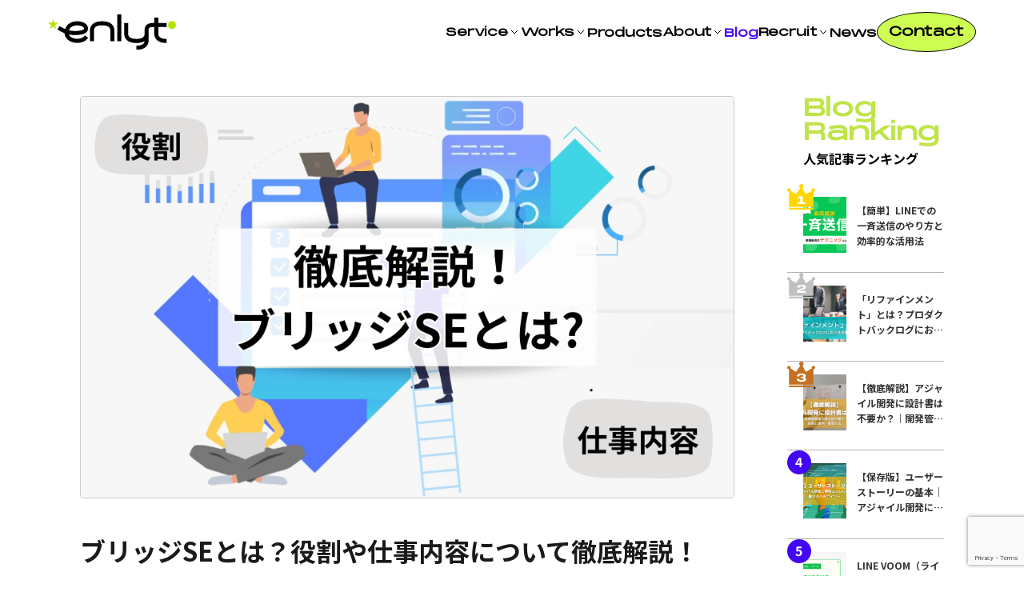

--- FILE ---
content_type: text/html; charset=UTF-8
request_url: https://enlyt.co.jp/blog/bridge-se/
body_size: 16306
content:
<!DOCTYPE html>
<html lang="en">

<head prefix="og: http://ogp.me/ns# fb: http://ogp.me/ns/fb# article: http://ogp.me/ns/article#">

  <!-- Google Tag Manager -->
  <script>(function(w,d,s,l,i){w[l]=w[l]||[];w[l].push({'gtm.start':new Date().getTime(),event:'gtm.js'});var f=d.getElementsByTagName(s)[0],j=d.createElement(s),dl=l!='dataLayer'?'&l='+l:'';j.async=true;j.src='https://www.googletagmanager.com/gtm.js?id='+i+dl;f.parentNode.insertBefore(j,f);})(window,document,'script','dataLayer','GTM-PJ3XQ2C');</script>
  <!-- End Google Tag Manager -->

  <!-- Meta Description -->
  <meta charset="UTF-8">
  <meta name="viewport" content="width=device-width, initial-scale=1.0, maximum-scale=5.0, minimum-scale=1.0">
  
  <meta http-equiv="content-language" content="ja"/>

  <!-- feed削除 -->
  <link rel="alternate" type="application/rss+xml" title="RSS" href="https://enlyt.co.jp/feed/"/>

  <!-- Favicon -->
  <link rel="shortcut icon" href="https://enlyt.co.jp/wp-content/themes/Enlyt_Website/assets/images/favicon.ico" type="image/vnd.microsoft.icon"/>
  <link rel="icon" href="https://enlyt.co.jp/wp-content/themes/Enlyt_Website/assets/images/favicon.ico" type="image/vnd.microsoft.icon"/>

  <!-- Font -->
  <link rel="preconnect" href="https://fonts.googleapis.com">
  <link rel="preconnect" href="https://fonts.gstatic.com" crossorigin>
  <link href="https://fonts.googleapis.com/css2?family=Noto+Sans+JP:wght@400;700&display=swap" rel="stylesheet">

  <!-- Chromeタブ　カラー設定 -->
  <meta name="theme-color" content="#cdfc52">

  <!-- Wordpress -->
  <link rel='dns-prefetch' href='//s.w.org'/>
  <script type="text/javascript">window._wpemojiSettings={"baseUrl":"https:\/\/s.w.org\/images\/core\/emoji\/12.0.0-1\/72x72\/","ext":".png","svgUrl":"https:\/\/s.w.org\/images\/core\/emoji\/12.0.0-1\/svg\/","svgExt":".svg","source":{"concatemoji":"https:\/\/Enlyt.co.jp\/wp-includes\/js\/wp-emoji-release.min.js?ver=5.3.3"}};!function(e,a,t){var r,n,o,i,p=a.createElement("canvas"),s=p.getContext&&p.getContext("2d");function c(e,t){var a=String.fromCharCode;s.clearRect(0,0,p.width,p.height),s.fillText(a.apply(this,e),0,0);var r=p.toDataURL();return s.clearRect(0,0,p.width,p.height),s.fillText(a.apply(this,t),0,0),r===p.toDataURL()}function l(e){if(!s||!s.fillText)return!1;switch(s.textBaseline="top",s.font="600 32px Arial",e){case"flag":return!c([127987,65039,8205,9895,65039],[127987,65039,8203,9895,65039])&&(!c([55356,56826,55356,56819],[55356,56826,8203,55356,56819])&&!c([55356,57332,56128,56423,56128,56418,56128,56421,56128,56430,56128,56423,56128,56447],[55356,57332,8203,56128,56423,8203,56128,56418,8203,56128,56421,8203,56128,56430,8203,56128,56423,8203,56128,56447]));case"emoji":return!c([55357,56424,55356,57342,8205,55358,56605,8205,55357,56424,55356,57340],[55357,56424,55356,57342,8203,55358,56605,8203,55357,56424,55356,57340])}return!1}function d(e){var t=a.createElement("script");t.src=e,t.defer=t.type="text/javascript",a.getElementsByTagName("head")[0].appendChild(t)}for(i=Array("flag","emoji"),t.supports={everything:!0,everythingExceptFlag:!0},o=0;o<i.length;o++)t.supports[i[o]]=l(i[o]),t.supports.everything=t.supports.everything&&t.supports[i[o]],"flag"!==i[o]&&(t.supports.everythingExceptFlag=t.supports.everythingExceptFlag&&t.supports[i[o]]);t.supports.everythingExceptFlag=t.supports.everythingExceptFlag&&!t.supports.flag,t.DOMReady=!1,t.readyCallback=function(){t.DOMReady=!0},t.supports.everything||(n=function(){t.readyCallback()},a.addEventListener?(a.addEventListener("DOMContentLoaded",n,!1),e.addEventListener("load",n,!1)):(e.attachEvent("onload",n),a.attachEvent("onreadystatechange",function(){"complete"===a.readyState&&t.readyCallback()})),(r=t.source||{}).concatemoji?d(r.concatemoji):r.wpemoji&&r.twemoji&&(d(r.twemoji),d(r.wpemoji)))}(window,document,window._wpemojiSettings)</script>
  <style type="text/css">img.wp-smiley,img.emoji{display:inline!important;border:none!important;box-shadow:none!important;height:1em!important;width:1em!important;margin:0 .07em!important;vertical-align:-.1em!important;background:none!important;padding:0!important}</style>
  <link rel="stylesheet" type="text/css" href="https://cdn.jsdelivr.net/npm/slick-carousel@1.8.1/slick/slick.css"/>
  <link rel='stylesheet' id='wp-block-library-css' href='/wp-includes/css/dist/block-library/A.style.min.css,qver=5.3.3.pagespeed.cf.Qbv5seeGl8.css' type='text/css' media='all'/>
  <link rel='stylesheet' id='contact-form-7-css' href='/wp-content/plugins/contact-form-7/includes/css/A.styles.css,qver=5.1.7.pagespeed.cf.o23oxoKDT7.css' type='text/css' media='all'/>
  <link rel='stylesheet' id='variable' href='https://enlyt.co.jp/wp-content/themes/Enlyt_Website/assets/css/variable.css' type='text/css' media='all'/>
  <link rel='stylesheet' id='component' href='https://enlyt.co.jp/wp-content/themes/Enlyt_Website/assets/css/component.css' type='text/css' media='all'/>
  <link rel='stylesheet' id='index' href='https://enlyt.co.jp/wp-content/themes/Enlyt_Website/assets/css/index.css' type='text/css' media='all'/>
  <link rel='stylesheet' id='contact' href='https://enlyt.co.jp/wp-content/themes/Enlyt_Website/assets/css/contact.css' type='text/css' media='all'/>
  <link rel='stylesheet' id='faq' href='https://enlyt.co.jp/wp-content/themes/Enlyt_Website/assets/css/faq.css' type='text/css' media='all'/>
  <link rel='stylesheet' id='news' href='https://enlyt.co.jp/wp-content/themes/Enlyt_Website/assets/css/news.css' type='text/css' media='all'/>
  <link rel='stylesheet' id='single' href='https://enlyt.co.jp/wp-content/themes/Enlyt_Website/assets/css/single.css' type='text/css' media='all'/>
  <link rel='stylesheet' id='privacy-policy' href='https://enlyt.co.jp/wp-content/themes/Enlyt_Website/assets/css/privacy-policy.css' type='text/css' media='all'/>
  <link rel='stylesheet' id='thanks' href='https://enlyt.co.jp/wp-content/themes/Enlyt_Website/assets/css/thanks.css' type='text/css' media='all'/>
  <link rel='stylesheet' id='service' href='https://enlyt.co.jp/wp-content/themes/Enlyt_Website/assets/css/service.css' type='text/css' media='all'/>
  <link rel='stylesheet' id='design-dev-package' href='https://enlyt.co.jp/wp-content/themes/Enlyt_Website/assets/css/design-dev-package.css' type='text/css' media='all'/>
  <link rel='stylesheet' id='recruit' href='https://enlyt.co.jp/wp-content/themes/Enlyt_Website/assets/css/recruit.css' type='text/css' media='all'/>  
  <link rel='stylesheet' id='recruit' href='https://enlyt.co.jp/wp-content/themes/Enlyt_Website/assets/css/recruit-message.css' type='text/css' media='all'/>
  <link rel='stylesheet' id='dev-line_app' href='https://enlyt.co.jp/wp-content/themes/Enlyt_Website/assets/css/dev-line_app.css' type='text/css' media='all'/>
  <link rel='stylesheet' id='about' href='https://enlyt.co.jp/wp-content/themes/Enlyt_Website/assets/css/about.css' type='text/css' media='all'/>
  <link rel='stylesheet' id='dev-shopify' href='https://enlyt.co.jp/wp-content/themes/Enlyt_Website/assets/css/dev-shopify.css' type='text/css' media='all'/>
  <link rel='stylesheet' id='lab-dev' href='https://enlyt.co.jp/wp-content/themes/Enlyt_Website/assets/css/lab-dev.css' type='text/css' media='all'/>
  <link rel='stylesheet' id='system-management' href='https://enlyt.co.jp/wp-content/themes/Enlyt_Website/assets/css/system-management.css' type='text/css' media='all'/>
  <link rel='stylesheet' id='interview' href='https://enlyt.co.jp/wp-content/themes/Enlyt_Website/assets/css/interview.css' type='text/css' media='all'/>
  <link rel='stylesheet' id='blog-search' href='https://enlyt.co.jp/wp-content/themes/Enlyt_Website/assets/css/page-blog-search.css' type='text/css' media='all'/>
  <link rel='stylesheet' id='blog' href='https://enlyt.co.jp/wp-content/themes/Enlyt_Website/assets/css/blog.css' type='text/css' media='all'/>
  <link rel='stylesheet' id='our-products' href='https://enlyt.co.jp/wp-content/themes/Enlyt_Website/assets/css/our-products.css' type='text/css' media='all'/>
  <link rel='stylesheet' id='taxonomy' href='https://enlyt.co.jp/wp-content/themes/Enlyt_Website/assets/css/taxonomy.css' type='text/css' media='all'/>
  <link rel='stylesheet' id='video-streaming-package' href='https://enlyt.co.jp/wp-content/themes/Enlyt_Website/assets/css/video-streaming-package.css' type='text/css' media='all'/>
  <link rel='stylesheet' id='works' href='https://enlyt.co.jp/wp-content/themes/Enlyt_Website/assets/css/works.css' type='text/css' media='all'/>
  <link rel='stylesheet' id='member' href='https://enlyt.co.jp/wp-content/themes/Enlyt_Website/assets/css/member.css' type='text/css' media='all'/>
  <link rel='stylesheet' id='404' href='https://enlyt.co.jp/wp-content/themes/Enlyt_Website/assets/css/404.css' type='text/css' media='all'/>
  <link rel='stylesheet' id='download-doc' href='https://enlyt.co.jp/wp-content/themes/Enlyt_Website/assets/css/download-doc.css' type='text/css' media='all'/>
  <link rel='stylesheet' id='header' href='https://enlyt.co.jp/wp-content/themes/Enlyt_Website/assets/css/header.css' type='text/css' media='all'/>
  <link rel='stylesheet' id='footer' href='https://enlyt.co.jp/wp-content/themes/Enlyt_Website/assets/css/footer.css' type='text/css' media='all'/>

  <link rel='https://api.w.org/' href='/wp-json/'/>
  <link rel="EditURI" type="application/rsd+xml" title="RSD" href="/xmlrpc.php?rsd"/>
  <link rel="wlwmanifest" type="application/wlwmanifest+xml" href="/wp-includes/wlwmanifest.xml"/>
  <meta name="generator" content="WordPress 5.3.3"/>
  <link rel='shortlink' href='/?p=18'/>

  
		<!-- All in One SEO 4.1.2.3 -->
		<title>ブリッジSEとは？役割や仕事内容について徹底解説！</title>
		<meta name="description" content="ブリッジSEの役割は、オフショア開発の中で、委託元であるクライアントと開発チームの間に入ってプロジェクト全体の調整や進行をすることです。この役割を果たすためには「言語や文化の違いによるコミュニケーションエラーを引き起こさないよう」に注意して事前準備や「国を超えた信頼関係を築くための工夫」を行っていくことが重要です。"/>
		<link rel="canonical" href="https://enlyt.co.jp/blog/bridge-se/"/>
		<meta property="og:site_name" content="株式会社Enlyt(エンライト) - ポジティブ・デベロップメント・スタジオ"/>
		<meta property="og:type" content="article"/>
		<meta property="og:title" content="ブリッジSEとは？役割や仕事内容について徹底解説！"/>
		<meta property="og:description" content="ブリッジSEの役割は、オフショア開発の中で、委託元であるクライアントと開発チームの間に入ってプロジェクト全体の調整や進行をすることです。この役割を果たすためには「言語や文化の違いによるコミュニケーションエラーを引き起こさないよう」に注意して事前準備や「国を超えた信頼関係を築くための工夫」を行っていくことが重要です。"/>
		<meta property="og:url" content="https://enlyt.co.jp/blog/bridge-se/"/>
		<meta property="og:image" content="https://enlyt.co.jp/wp-content/uploads/2023/04/bridge-se.png"/>
		<meta property="og:image:secure_url" content="https://enlyt.co.jp/wp-content/uploads/2023/04/bridge-se.png"/>
		<meta property="og:image:width" content="1027"/>
		<meta property="og:image:height" content="630"/>
		<meta property="article:published_time" content="2023-04-14T03:00:00Z"/>
		<meta property="article:modified_time" content="2025-04-01T00:24:06Z"/>
		<meta property="article:publisher" content="https://www.facebook.com/enlytinc/"/>
		<meta name="twitter:card" content="summary_large_image"/>
		<meta name="twitter:site" content="@Enlytinc"/>
		<meta name="twitter:domain" content="enlyt.co.jp"/>
		<meta name="twitter:title" content="ブリッジSEとは？役割や仕事内容について徹底解説！"/>
		<meta name="twitter:description" content="ブリッジSEの役割は、オフショア開発の中で、委託元であるクライアントと開発チームの間に入ってプロジェクト全体の調整や進行をすることです。この役割を果たすためには「言語や文化の違いによるコミュニケーションエラーを引き起こさないよう」に注意して事前準備や「国を超えた信頼関係を築くための工夫」を行っていくことが重要です。"/>
		<meta name="twitter:image" content="https://enlyt.co.jp/wp-content/uploads/2023/04/bridge-se.png"/>
		<script type="application/ld+json" class="aioseo-schema">
			{"@context":"https:\/\/schema.org","@graph":[{"@type":"WebSite","@id":"https:\/\/enlyt.co.jp\/#website","url":"https:\/\/enlyt.co.jp\/","name":"\u682a\u5f0f\u4f1a\u793eEnlyt\uff08\u30a8\u30f3\u30e9\u30a4\u30c8\uff09","description":"\u682a\u5f0f\u4f1a\u793eEnlyt\uff08\u30a8\u30f3\u30e9\u30a4\u30c8\uff09\u306e\u516c\u5f0f\u30b5\u30a4\u30c8","publisher":{"@id":"https:\/\/enlyt.co.jp\/#organization"}},{"@type":"Organization","@id":"https:\/\/enlyt.co.jp\/#organization","name":"\u682a\u5f0f\u4f1a\u793eEnlyt\uff08\u30a8\u30f3\u30e9\u30a4\u30c8\uff09","url":"https:\/\/enlyt.co.jp\/","sameAs":["https:\/\/www.facebook.com\/enlytinc\/","https:\/\/twitter.com\/Enlytinc"]},{"@type":"BreadcrumbList","@id":"https:\/\/enlyt.co.jp\/blog\/bridge-se\/#breadcrumblist","itemListElement":[{"@type":"ListItem","@id":"https:\/\/enlyt.co.jp\/#listItem","position":"1","item":{"@type":"WebPage","@id":"https:\/\/enlyt.co.jp\/","name":"\u30db\u30fc\u30e0","description":"Enlyt\u306f\u3001\u5358\u306a\u308b\u53d7\u767a\u6ce8\u3092\u8d85\u3048\u305f\u95a2\u4fc2\u6027\u3067\u30b5\u30fc\u30d3\u30b9\u958b\u767a\u3092\u884c\u3046\u30aa\u30d5\u30b7\u30e7\u30a2\u958b\u767a\u4f1a\u793e\u3067\u3059\u3002\u67d4\u8edf\u306a\u30b3\u30df\u30e5\u30cb\u30b1\u30fc\u30b7\u30e7\u30f3\u3068\u30a2\u30b8\u30e3\u30a4\u30eb\u30fb\u30b9\u30af\u30e9\u30e0\u958b\u767a\u3092\u5f37\u307f\u306b\u65b0\u305f\u306a\u4fa1\u5024\u306e\u5275\u51fa\u3092\u76ee\u6307\u3057\u3001\u300c\u53d7\u8a17\u958b\u767a\u300d\u3068\u300c\u81ea\u793e\u30d7\u30ed\u30c0\u30af\u30c8\u958b\u767a\u300d\u3092\u884c\u3063\u3066\u304a\u308a\u307e\u3059\u3002","url":"https:\/\/enlyt.co.jp\/"},"nextItem":"https:\/\/enlyt.co.jp\/blog\/bridge-se\/#listItem"},{"@type":"ListItem","@id":"https:\/\/enlyt.co.jp\/blog\/bridge-se\/#listItem","position":"2","item":{"@type":"WebPage","@id":"https:\/\/enlyt.co.jp\/blog\/bridge-se\/","name":"\u30d6\u30ea\u30c3\u30b8SE\u3068\u306f\uff1f\u5f79\u5272\u3084\u4ed5\u4e8b\u5185\u5bb9\u306b\u3064\u3044\u3066\u5fb9\u5e95\u89e3\u8aac\uff01","description":"\u30d6\u30ea\u30c3\u30b8SE\u306e\u5f79\u5272\u306f\u3001\u30aa\u30d5\u30b7\u30e7\u30a2\u958b\u767a\u306e\u4e2d\u3067\u3001\u59d4\u8a17\u5143\u3067\u3042\u308b\u30af\u30e9\u30a4\u30a2\u30f3\u30c8\u3068\u958b\u767a\u30c1\u30fc\u30e0\u306e\u9593\u306b\u5165\u3063\u3066\u30d7\u30ed\u30b8\u30a7\u30af\u30c8\u5168\u4f53\u306e\u8abf\u6574\u3084\u9032\u884c\u3092\u3059\u308b\u3053\u3068\u3067\u3059\u3002\u3053\u306e\u5f79\u5272\u3092\u679c\u305f\u3059\u305f\u3081\u306b\u306f\u300c\u8a00\u8a9e\u3084\u6587\u5316\u306e\u9055\u3044\u306b\u3088\u308b\u30b3\u30df\u30e5\u30cb\u30b1\u30fc\u30b7\u30e7\u30f3\u30a8\u30e9\u30fc\u3092\u5f15\u304d\u8d77\u3053\u3055\u306a\u3044\u3088\u3046\u300d\u306b\u6ce8\u610f\u3057\u3066\u4e8b\u524d\u6e96\u5099\u3084\u300c\u56fd\u3092\u8d85\u3048\u305f\u4fe1\u983c\u95a2\u4fc2\u3092\u7bc9\u304f\u305f\u3081\u306e\u5de5\u592b\u300d\u3092\u884c\u3063\u3066\u3044\u304f\u3053\u3068\u304c\u91cd\u8981\u3067\u3059\u3002","url":"https:\/\/enlyt.co.jp\/blog\/bridge-se\/"},"previousItem":"https:\/\/enlyt.co.jp\/#listItem"}]},{"@type":"Person","@id":"https:\/\/enlyt.co.jp\/author\/fumi-shiratake\/#author","url":"https:\/\/enlyt.co.jp\/author\/fumi-shiratake\/","name":"Fumi Shiratake","image":{"@type":"ImageObject","@id":"https:\/\/enlyt.co.jp\/blog\/bridge-se\/#authorImage","url":"https:\/\/secure.gravatar.com\/avatar\/c3df262c3c8d38e1b94e009e262caa05?s=96&d=mm&r=g","width":"96","height":"96","caption":"Fumi Shiratake"}},{"@type":"WebPage","@id":"https:\/\/enlyt.co.jp\/blog\/bridge-se\/#webpage","url":"https:\/\/enlyt.co.jp\/blog\/bridge-se\/","name":"\u30d6\u30ea\u30c3\u30b8SE\u3068\u306f\uff1f\u5f79\u5272\u3084\u4ed5\u4e8b\u5185\u5bb9\u306b\u3064\u3044\u3066\u5fb9\u5e95\u89e3\u8aac\uff01","description":"\u30d6\u30ea\u30c3\u30b8SE\u306e\u5f79\u5272\u306f\u3001\u30aa\u30d5\u30b7\u30e7\u30a2\u958b\u767a\u306e\u4e2d\u3067\u3001\u59d4\u8a17\u5143\u3067\u3042\u308b\u30af\u30e9\u30a4\u30a2\u30f3\u30c8\u3068\u958b\u767a\u30c1\u30fc\u30e0\u306e\u9593\u306b\u5165\u3063\u3066\u30d7\u30ed\u30b8\u30a7\u30af\u30c8\u5168\u4f53\u306e\u8abf\u6574\u3084\u9032\u884c\u3092\u3059\u308b\u3053\u3068\u3067\u3059\u3002\u3053\u306e\u5f79\u5272\u3092\u679c\u305f\u3059\u305f\u3081\u306b\u306f\u300c\u8a00\u8a9e\u3084\u6587\u5316\u306e\u9055\u3044\u306b\u3088\u308b\u30b3\u30df\u30e5\u30cb\u30b1\u30fc\u30b7\u30e7\u30f3\u30a8\u30e9\u30fc\u3092\u5f15\u304d\u8d77\u3053\u3055\u306a\u3044\u3088\u3046\u300d\u306b\u6ce8\u610f\u3057\u3066\u4e8b\u524d\u6e96\u5099\u3084\u300c\u56fd\u3092\u8d85\u3048\u305f\u4fe1\u983c\u95a2\u4fc2\u3092\u7bc9\u304f\u305f\u3081\u306e\u5de5\u592b\u300d\u3092\u884c\u3063\u3066\u3044\u304f\u3053\u3068\u304c\u91cd\u8981\u3067\u3059\u3002","inLanguage":"ja","isPartOf":{"@id":"https:\/\/enlyt.co.jp\/#website"},"breadcrumb":{"@id":"https:\/\/enlyt.co.jp\/blog\/bridge-se\/#breadcrumblist"},"author":"https:\/\/enlyt.co.jp\/blog\/bridge-se\/#author","creator":"https:\/\/enlyt.co.jp\/blog\/bridge-se\/#author","image":{"@type":"ImageObject","@id":"https:\/\/enlyt.co.jp\/#mainImage","url":"https:\/\/enlyt.co.jp\/wp-content\/uploads\/2023\/04\/bridge-se.png","width":"1027","height":"630"},"primaryImageOfPage":{"@id":"https:\/\/enlyt.co.jp\/blog\/bridge-se\/#mainImage"},"datePublished":"2023-04-14T03:00:00+09:00","dateModified":"2025-04-01T00:24:06+09:00"}]}
		</script>
		<!-- All in One SEO -->

<link rel='dns-prefetch' href='//www.google.com'/>
<link rel='dns-prefetch' href='//s.w.org'/>
<link rel='dns-prefetch' href='//www.googletagmanager.com'/>
<script type="text/javascript">window._wpemojiSettings={"baseUrl":"https:\/\/s.w.org\/images\/core\/emoji\/14.0.0\/72x72\/","ext":".png","svgUrl":"https:\/\/s.w.org\/images\/core\/emoji\/14.0.0\/svg\/","svgExt":".svg","source":{"concatemoji":"https:\/\/enlyt.co.jp\/wp-includes\/js\/wp-emoji-release.min.js?ver=6.0.11"}};!function(e,a,t){var n,r,o,i=a.createElement("canvas"),p=i.getContext&&i.getContext("2d");function s(e,t){var a=String.fromCharCode,e=(p.clearRect(0,0,i.width,i.height),p.fillText(a.apply(this,e),0,0),i.toDataURL());return p.clearRect(0,0,i.width,i.height),p.fillText(a.apply(this,t),0,0),e===i.toDataURL()}function c(e){var t=a.createElement("script");t.src=e,t.defer=t.type="text/javascript",a.getElementsByTagName("head")[0].appendChild(t)}for(o=Array("flag","emoji"),t.supports={everything:!0,everythingExceptFlag:!0},r=0;r<o.length;r++)t.supports[o[r]]=function(e){if(!p||!p.fillText)return!1;switch(p.textBaseline="top",p.font="600 32px Arial",e){case"flag":return s([127987,65039,8205,9895,65039],[127987,65039,8203,9895,65039])?!1:!s([55356,56826,55356,56819],[55356,56826,8203,55356,56819])&&!s([55356,57332,56128,56423,56128,56418,56128,56421,56128,56430,56128,56423,56128,56447],[55356,57332,8203,56128,56423,8203,56128,56418,8203,56128,56421,8203,56128,56430,8203,56128,56423,8203,56128,56447]);case"emoji":return!s([129777,127995,8205,129778,127999],[129777,127995,8203,129778,127999])}return!1}(o[r]),t.supports.everything=t.supports.everything&&t.supports[o[r]],"flag"!==o[r]&&(t.supports.everythingExceptFlag=t.supports.everythingExceptFlag&&t.supports[o[r]]);t.supports.everythingExceptFlag=t.supports.everythingExceptFlag&&!t.supports.flag,t.DOMReady=!1,t.readyCallback=function(){t.DOMReady=!0},t.supports.everything||(n=function(){t.readyCallback()},a.addEventListener?(a.addEventListener("DOMContentLoaded",n,!1),e.addEventListener("load",n,!1)):(e.attachEvent("onload",n),a.attachEvent("onreadystatechange",function(){"complete"===a.readyState&&t.readyCallback()})),(e=t.source||{}).concatemoji?c(e.concatemoji):e.wpemoji&&e.twemoji&&(c(e.twemoji),c(e.wpemoji)))}(window,document,window._wpemojiSettings);</script>
<style type="text/css">img.wp-smiley,img.emoji{display:inline!important;border:none!important;box-shadow:none!important;height:1em!important;width:1em!important;margin:0 .07em!important;vertical-align:-.1em!important;background:none!important;padding:0!important}</style>
	<link rel='stylesheet' id='wp-block-library-css' href='https://enlyt.co.jp/wp-includes/css/dist/block-library/style.min.css?ver=6.0.11' type='text/css' media='all'/>
<style id='wp-block-library-inline-css' type='text/css'>.has-text-align-justify{text-align:justify}</style>
<link rel='stylesheet' id='wp-components-css' href='https://enlyt.co.jp/wp-includes/css/dist/components/style.min.css?ver=6.0.11' type='text/css' media='all'/>
<link rel='stylesheet' id='wp-block-editor-css' href='https://enlyt.co.jp/wp-includes/css/dist/block-editor/style.min.css?ver=6.0.11' type='text/css' media='all'/>
<link rel='stylesheet' id='wp-nux-css' href='https://enlyt.co.jp/wp-includes/css/dist/nux/style.min.css?ver=6.0.11' type='text/css' media='all'/>
<link rel='stylesheet' id='wp-reusable-blocks-css' href='https://enlyt.co.jp/wp-includes/css/dist/reusable-blocks/style.min.css?ver=6.0.11' type='text/css' media='all'/>
<link rel='stylesheet' id='wp-editor-css' href='https://enlyt.co.jp/wp-includes/css/dist/editor/style.min.css?ver=6.0.11' type='text/css' media='all'/>
<link rel='stylesheet' id='sticky_block-css-css' href='https://enlyt.co.jp/wp-content/plugins/sticky-block/dist/blocks.style.build.css?ver=1.11.1' type='text/css' media='all'/>
<style id='global-styles-inline-css' type='text/css'>body{--wp--preset--color--black:#000;--wp--preset--color--cyan-bluish-gray:#abb8c3;--wp--preset--color--white:#fff;--wp--preset--color--pale-pink:#f78da7;--wp--preset--color--vivid-red:#cf2e2e;--wp--preset--color--luminous-vivid-orange:#ff6900;--wp--preset--color--luminous-vivid-amber:#fcb900;--wp--preset--color--light-green-cyan:#7bdcb5;--wp--preset--color--vivid-green-cyan:#00d084;--wp--preset--color--pale-cyan-blue:#8ed1fc;--wp--preset--color--vivid-cyan-blue:#0693e3;--wp--preset--color--vivid-purple:#9b51e0;--wp--preset--gradient--vivid-cyan-blue-to-vivid-purple:linear-gradient(135deg,rgba(6,147,227,1) 0%,#9b51e0 100%);--wp--preset--gradient--light-green-cyan-to-vivid-green-cyan:linear-gradient(135deg,#7adcb4 0%,#00d082 100%);--wp--preset--gradient--luminous-vivid-amber-to-luminous-vivid-orange:linear-gradient(135deg,rgba(252,185,0,1) 0%,rgba(255,105,0,1) 100%);--wp--preset--gradient--luminous-vivid-orange-to-vivid-red:linear-gradient(135deg,rgba(255,105,0,1) 0%,#cf2e2e 100%);--wp--preset--gradient--very-light-gray-to-cyan-bluish-gray:linear-gradient(135deg,#eee 0%,#a9b8c3 100%);--wp--preset--gradient--cool-to-warm-spectrum:linear-gradient(135deg,#4aeadc 0%,#9778d1 20%,#cf2aba 40%,#ee2c82 60%,#fb6962 80%,#fef84c 100%);--wp--preset--gradient--blush-light-purple:linear-gradient(135deg,#ffceec 0%,#9896f0 100%);--wp--preset--gradient--blush-bordeaux:linear-gradient(135deg,#fecda5 0%,#fe2d2d 50%,#6b003e 100%);--wp--preset--gradient--luminous-dusk:linear-gradient(135deg,#ffcb70 0%,#c751c0 50%,#4158d0 100%);--wp--preset--gradient--pale-ocean:linear-gradient(135deg,#fff5cb 0%,#b6e3d4 50%,#33a7b5 100%);--wp--preset--gradient--electric-grass:linear-gradient(135deg,#caf880 0%,#71ce7e 100%);--wp--preset--gradient--midnight:linear-gradient(135deg,#020381 0%,#2874fc 100%);--wp--preset--duotone--dark-grayscale:url(#wp-duotone-dark-grayscale);--wp--preset--duotone--grayscale:url(#wp-duotone-grayscale);--wp--preset--duotone--purple-yellow:url(#wp-duotone-purple-yellow);--wp--preset--duotone--blue-red:url(#wp-duotone-blue-red);--wp--preset--duotone--midnight:url(#wp-duotone-midnight);--wp--preset--duotone--magenta-yellow:url(#wp-duotone-magenta-yellow);--wp--preset--duotone--purple-green:url(#wp-duotone-purple-green);--wp--preset--duotone--blue-orange:url(#wp-duotone-blue-orange);--wp--preset--font-size--small:13px;--wp--preset--font-size--medium:20px;--wp--preset--font-size--large:36px;--wp--preset--font-size--x-large:42px}.has-black-color{color:var(--wp--preset--color--black)!important}.has-cyan-bluish-gray-color{color:var(--wp--preset--color--cyan-bluish-gray)!important}.has-white-color{color:var(--wp--preset--color--white)!important}.has-pale-pink-color{color:var(--wp--preset--color--pale-pink)!important}.has-vivid-red-color{color:var(--wp--preset--color--vivid-red)!important}.has-luminous-vivid-orange-color{color:var(--wp--preset--color--luminous-vivid-orange)!important}.has-luminous-vivid-amber-color{color:var(--wp--preset--color--luminous-vivid-amber)!important}.has-light-green-cyan-color{color:var(--wp--preset--color--light-green-cyan)!important}.has-vivid-green-cyan-color{color:var(--wp--preset--color--vivid-green-cyan)!important}.has-pale-cyan-blue-color{color:var(--wp--preset--color--pale-cyan-blue)!important}.has-vivid-cyan-blue-color{color:var(--wp--preset--color--vivid-cyan-blue)!important}.has-vivid-purple-color{color:var(--wp--preset--color--vivid-purple)!important}.has-black-background-color{background-color:var(--wp--preset--color--black)!important}.has-cyan-bluish-gray-background-color{background-color:var(--wp--preset--color--cyan-bluish-gray)!important}.has-white-background-color{background-color:var(--wp--preset--color--white)!important}.has-pale-pink-background-color{background-color:var(--wp--preset--color--pale-pink)!important}.has-vivid-red-background-color{background-color:var(--wp--preset--color--vivid-red)!important}.has-luminous-vivid-orange-background-color{background-color:var(--wp--preset--color--luminous-vivid-orange)!important}.has-luminous-vivid-amber-background-color{background-color:var(--wp--preset--color--luminous-vivid-amber)!important}.has-light-green-cyan-background-color{background-color:var(--wp--preset--color--light-green-cyan)!important}.has-vivid-green-cyan-background-color{background-color:var(--wp--preset--color--vivid-green-cyan)!important}.has-pale-cyan-blue-background-color{background-color:var(--wp--preset--color--pale-cyan-blue)!important}.has-vivid-cyan-blue-background-color{background-color:var(--wp--preset--color--vivid-cyan-blue)!important}.has-vivid-purple-background-color{background-color:var(--wp--preset--color--vivid-purple)!important}.has-black-border-color{border-color:var(--wp--preset--color--black)!important}.has-cyan-bluish-gray-border-color{border-color:var(--wp--preset--color--cyan-bluish-gray)!important}.has-white-border-color{border-color:var(--wp--preset--color--white)!important}.has-pale-pink-border-color{border-color:var(--wp--preset--color--pale-pink)!important}.has-vivid-red-border-color{border-color:var(--wp--preset--color--vivid-red)!important}.has-luminous-vivid-orange-border-color{border-color:var(--wp--preset--color--luminous-vivid-orange)!important}.has-luminous-vivid-amber-border-color{border-color:var(--wp--preset--color--luminous-vivid-amber)!important}.has-light-green-cyan-border-color{border-color:var(--wp--preset--color--light-green-cyan)!important}.has-vivid-green-cyan-border-color{border-color:var(--wp--preset--color--vivid-green-cyan)!important}.has-pale-cyan-blue-border-color{border-color:var(--wp--preset--color--pale-cyan-blue)!important}.has-vivid-cyan-blue-border-color{border-color:var(--wp--preset--color--vivid-cyan-blue)!important}.has-vivid-purple-border-color{border-color:var(--wp--preset--color--vivid-purple)!important}.has-vivid-cyan-blue-to-vivid-purple-gradient-background{background:var(--wp--preset--gradient--vivid-cyan-blue-to-vivid-purple)!important}.has-light-green-cyan-to-vivid-green-cyan-gradient-background{background:var(--wp--preset--gradient--light-green-cyan-to-vivid-green-cyan)!important}.has-luminous-vivid-amber-to-luminous-vivid-orange-gradient-background{background:var(--wp--preset--gradient--luminous-vivid-amber-to-luminous-vivid-orange)!important}.has-luminous-vivid-orange-to-vivid-red-gradient-background{background:var(--wp--preset--gradient--luminous-vivid-orange-to-vivid-red)!important}.has-very-light-gray-to-cyan-bluish-gray-gradient-background{background:var(--wp--preset--gradient--very-light-gray-to-cyan-bluish-gray)!important}.has-cool-to-warm-spectrum-gradient-background{background:var(--wp--preset--gradient--cool-to-warm-spectrum)!important}.has-blush-light-purple-gradient-background{background:var(--wp--preset--gradient--blush-light-purple)!important}.has-blush-bordeaux-gradient-background{background:var(--wp--preset--gradient--blush-bordeaux)!important}.has-luminous-dusk-gradient-background{background:var(--wp--preset--gradient--luminous-dusk)!important}.has-pale-ocean-gradient-background{background:var(--wp--preset--gradient--pale-ocean)!important}.has-electric-grass-gradient-background{background:var(--wp--preset--gradient--electric-grass)!important}.has-midnight-gradient-background{background:var(--wp--preset--gradient--midnight)!important}.has-small-font-size{font-size:var(--wp--preset--font-size--small)!important}.has-medium-font-size{font-size:var(--wp--preset--font-size--medium)!important}.has-large-font-size{font-size:var(--wp--preset--font-size--large)!important}.has-x-large-font-size{font-size:var(--wp--preset--font-size--x-large)!important}</style>
<link rel='stylesheet' id='contact-form-7-css' href='https://enlyt.co.jp/wp-content/plugins/contact-form-7/includes/css/styles.css?ver=5.4.1' type='text/css' media='all'/>
<link rel='stylesheet' id='pz-linkcard-css' href='//enlyt.co.jp/wp-content/uploads/pz-linkcard/A.style.css,qver=2.5.4.89.pagespeed.cf.AmShucdXlN.css' type='text/css' media='all'/>
<link rel='stylesheet' id='toc-screen-css' href='https://enlyt.co.jp/wp-content/plugins/table-of-contents-plus/screen.min.css?ver=2106' type='text/css' media='all'/>
<link rel='stylesheet' id='ez-icomoon-css' href='https://enlyt.co.jp/wp-content/plugins/easy-table-of-contents/vendor/icomoon/style.min.css?ver=2.0.17' type='text/css' media='all'/>
<link rel='stylesheet' id='ez-toc-css' href='https://enlyt.co.jp/wp-content/plugins/easy-table-of-contents/assets/css/screen.min.css?ver=2.0.17' type='text/css' media='all'/>
<style id='ez-toc-inline-css' type='text/css'>div#ez-toc-container p.ez-toc-title{font-size:80%}div#ez-toc-container p.ez-toc-title{font-weight:300}div#ez-toc-container ul li{font-size:100%}div#ez-toc-container{background:#fbfbfb;border:1px solid #fbfbfb;width:100%}div#ez-toc-container p.ez-toc-title{color:#c9c9c9}div#ez-toc-container ul.ez-toc-list a{color:#7f7f7f}div#ez-toc-container ul.ez-toc-list a:hover{color:#4c4c4c}div#ez-toc-container ul.ez-toc-list a:visited{color:#4c4c4c}</style>
<link rel='stylesheet' id='jetpack_css-css' href='https://enlyt.co.jp/wp-content/plugins/jetpack/css/jetpack.css?ver=9.8.3' type='text/css' media='all'/>
<script type='text/javascript' src='https://enlyt.co.jp/wp-includes/js/jquery/jquery.min.js?ver=3.6.0' id='jquery-core-js'></script>
<script type='text/javascript' src='https://enlyt.co.jp/wp-includes/js/jquery/jquery-migrate.min.js?ver=3.3.2' id='jquery-migrate-js'></script>
<link rel="https://api.w.org/" href="https://enlyt.co.jp/wp-json/"/><link rel="alternate" type="application/json" href="https://enlyt.co.jp/wp-json/wp/v2/blog/2734"/><link rel="EditURI" type="application/rsd+xml" title="RSD" href="https://enlyt.co.jp/xmlrpc.php?rsd"/>
<link rel="wlwmanifest" type="application/wlwmanifest+xml" href="https://enlyt.co.jp/wp-includes/wlwmanifest.xml"/> 
<meta name="generator" content="WordPress 6.0.11"/>
<link rel='shortlink' href='https://enlyt.co.jp/?p=2734'/>
<link rel="alternate" type="application/json+oembed" href="https://enlyt.co.jp/wp-json/oembed/1.0/embed?url=https%3A%2F%2Fenlyt.co.jp%2Fblog%2Fbridge-se%2F"/>
<link rel="alternate" type="text/xml+oembed" href="https://enlyt.co.jp/wp-json/oembed/1.0/embed?url=https%3A%2F%2Fenlyt.co.jp%2Fblog%2Fbridge-se%2F&#038;format=xml"/>
<meta name="generator" content="Site Kit by Google 1.35.0"/><style type='text/css'>img#wpstats{display:none}</style>
		<!-- Google Tag Manager added by Site Kit -->
<script>(function(w,d,s,l,i){w[l]=w[l]||[];w[l].push({'gtm.start':new Date().getTime(),event:'gtm.js'});var f=d.getElementsByTagName(s)[0],j=d.createElement(s),dl=l!='dataLayer'?'&l='+l:'';j.async=true;j.src='https://www.googletagmanager.com/gtm.js?id='+i+dl;f.parentNode.insertBefore(j,f);})(window,document,'script','dataLayer','GTM-PJ3XQ2C');</script>
<!-- End Google Tag Manager -->
		<link rel="icon" href="https://enlyt.co.jp/wp-content/uploads/2023/09/cropped-favicon-32x32.png" sizes="32x32"/>
<link rel="icon" href="https://enlyt.co.jp/wp-content/uploads/2023/09/cropped-favicon-192x192.png" sizes="192x192"/>
<link rel="apple-touch-icon" href="https://enlyt.co.jp/wp-content/uploads/2023/09/cropped-favicon-180x180.png"/>
<meta name="msapplication-TileImage" content="https://enlyt.co.jp/wp-content/uploads/2023/09/cropped-favicon-270x270.png"/>
  <meta name="google-site-verification" content="l_wczNZG4t8AAc9FZS-E7aRMS7nHcg01F2Zw2ZvOEpo"/>
  <script defer src="https://enlyt.co.jp/wp-content/themes/Enlyt_Website/assets/js/style.js"></script>
  <script defer src="https://enlyt.co.jp/wp-content/themes/Enlyt_Website/assets/js/animation.js"></script>
</head>

<body data-rsssl=1>
  <!-- Google Tag Manager (noscript) -->
  <noscript><iframe src="https://www.googletagmanager.com/ns.html?id=GTM-PJ3XQ2C" height="0" width="0" style="display:none;visibility:hidden"></iframe></noscript>
  <!-- End Google Tag Manager (noscript) -->

  <script src="https://ajax.googleapis.com/ajax/libs/jquery/3.4.1/jquery.min.js"></script>

  <header class="c-header">
    <a class="c-header_logo" href="/">
      <img src="https://enlyt.co.jp/wp-content/themes/Enlyt_Website/assets/images/icon_logo.svg" alt="Enlytロゴ">
    </a>
    <ul class="c-header_menus">

      <li class="c-header_menu_menu">
        <div class="c-header_menu_txt">
          <a class="c-header_menu_txt_title c-header-menu-service" href="/service/">Service</a>
          <img src="https://enlyt.co.jp/wp-content/themes/Enlyt_Website/assets/images/icon_arrow_down.svg" alt="arrowロゴ">
        </div>
        <ul class="c-header_menu_items">
          <li class="c-header_menu_item"><a href="/video-streaming-package/">動画配信パッケージ</a></li>
          <li class="c-header_menu_item"><a href="/dev-line_app/">LINEミニアプリ開発</a></li>
          <li class="c-header_menu_item"><a href="/dev-shopify/">Shopify開発</a></li>
          <li class="c-header_menu_item"><a href="/design-dev-package/">デザイン開発まるっとパック</a></li>
          <li class="c-header_menu_item"><a href="/system-management/">プロダクト/システム運用保守サービス</a></li>
          <li class="c-header_menu_item"><a href="/lab-dev/">Lab型開発サービス</a></li>
        </ul>
      </li>

      <li class="c-header_menu_menu">
        <div class="c-header_menu_txt">
          <p class="c-header_menu_txt_title">Works</p>
          <img src="https://enlyt.co.jp/wp-content/themes/Enlyt_Website/assets/images/icon_arrow_down.svg" alt="arrowロゴ">
        </div>
        <ul class="c-header_menu_items">
          <li class="c-header_menu_item"><a href="/interview/">インタビュー</a></li>
          <li class="c-header_menu_item"><a href="/works/">開発実績</a></li>
        </ul>
      </li>
      <li><a href="/our-products/" class="c-header-menu-inhouse-product">Products</a></li>
      <li class="c-header_menu_menu">
        <div class="c-header_menu_txt">
        <p class="c-header_menu_txt_title">About</p>
          <img src="https://enlyt.co.jp/wp-content/themes/Enlyt_Website/assets/images/icon_arrow_down.svg" alt="arrowロゴ">
        </div>
        <ul class="c-header_menu_items">
          <li class="c-header_menu_item"><a href="/about/">会社情報</a></li>
          <li class="c-header_menu_item"><a href="/faq-offshore/">FAQ</a></li>
          <li class="c-header_menu_item"><a href="/download-doc/">お役立ち資料</a></li>
        </ul>
      </li>
      <li><a href="/blog/" class="c-header-menu-blog">Blog</a></li>
      
      <li class="c-header_menu_menu">
        <div class="c-header_menu_txt">
          <p class="c-header_menu_txt_title">Recruit</p>
          <img src="https://enlyt.co.jp/wp-content/themes/Enlyt_Website/assets/images/icon_arrow_down.svg" alt="arrowロゴ">
        </div>
        <ul class="c-header_menu_items">
          <li class="c-header_menu_item"><a href="/recruit/">採用情報</a></li>
          <li class="c-header_menu_item"><a href="/recruit_message/">採用メッセージ</a></li>
        </ul>
      </li>
      <li><a href="/news/" class="c-header-menu-news">News</a></li>
      <li>
        <a class="c-contact-btn c-header-menu-contact" href="/contact/">
          <p>Contact</p>
        </a>
      </li>
    </ul>
    <div class="c-header_hamburger">
      <span></span>
      <span></span>
      <span></span>
      <span></span>
      <span></span>
      <span></span>
    </div>
  </header>

  <div class="c-header_mobile-menus">
    <div class="c-header_mobile-menu">
      <a href="/" class="c-header_mobile-menu-item">
        <p class="c-header_mobile-menu-item-title">TOP</p>
        <p class="c-header_mobile-menu-item-subtitle">トップ</p>
      </a>
      <a href="/service/" class="c-header_mobile-menu-item">
        <p class="c-header_mobile-menu-item-title">Service</p>
        <p class="c-header_mobile-menu-item-subtitle">事業紹介</p>
      </a>
      <a href="/video-streaming-package/" class="c-header_mobile-menu-item-child">
        <p class="c-header_mobile-menu-item-child-title">動画配信パッケージ</p>
      </a>
      <a href="/dev-line_app/" class="c-header_mobile-menu-item-child">
        <p class="c-header_mobile-menu-item-child-title">LINEミニアプリ開発</p>
      </a>
      <a href="/dev-shopify/" class="c-header_mobile-menu-item-child">
        <p class="c-header_mobile-menu-item-child-title">Shopify開発</p>
      </a>
      <a href="/design-dev-package/" class="c-header_mobile-menu-item-child">
        <p class="c-header_mobile-menu-item-child-title">デザイン・開発まるっとパック</p>
      </a>
      <a href="/system-management/" class="c-header_mobile-menu-item-child">
        <p class="c-header_mobile-menu-item-child-title">プロダクト/システム運用保守サービス</p>
      </a>
      <a href="/lab-dev/" class="c-header_mobile-menu-item-child">
        <p class="c-header_mobile-menu-item-child-title">Lab型開発サービス</p>
      </a>
      <a href="/works/" class="c-header_mobile-menu-item">
        <p class="c-header_mobile-menu-item-title">Works</p>
        <p class="c-header_mobile-menu-item-subtitle">実績</p>
      </a>
      <a href="/interview/" class="c-header_mobile-menu-item-child">
        <p class="c-header_mobile-menu-item-child-title">インタビュー</p>
      </a>
      <a href="/works/" class="c-header_mobile-menu-item-child">
        <p class="c-header_mobile-menu-item-child-title">開発実績</p>
      </a>
      <a href="/our-products/" class="c-header_mobile-menu-item">
        <p class="c-header_mobile-menu-item-title">Products</p>
        <p class="c-header_mobile-menu-item-subtitle">自社プロダクト</p>
      </a>
      <a href="/about/" class="c-header_mobile-menu-item">
        <p class="c-header_mobile-menu-item-title">About</p>
        <p class="c-header_mobile-menu-item-subtitle">会社概要</p>
      </a>
      <a href="/about/" class="c-header_mobile-menu-item-child">
        <p class="c-header_mobile-menu-item-child-title">会社情報</p>
      </a>
      <a href="/faq/" class="c-header_mobile-menu-item-child">
        <p class="c-header_mobile-menu-item-child-title">FAQ</p>
      </a>
      <a href="/download-doc/" class="c-header_mobile-menu-item-child">
        <p class="c-header_mobile-menu-item-child-title">お役立ち資料</p>
      </a>
      <a href="/blog/" class="c-header_mobile-menu-item">
        <p class="c-header_mobile-menu-item-title">Blog</p>
        <p class="c-header_mobile-menu-item-subtitle">ブログ</p>
      </a>
      <a href="/recruit/" class="c-header_mobile-menu-item">
        <p class="c-header_mobile-menu-item-title">Recruit</p>
        <p class="c-header_mobile-menu-item-subtitle">採用情報</p>
      </a>
      <a href="/recruit/" class="c-header_mobile-menu-item-child">
        <p class="c-header_mobile-menu-item-child-title">採用情報</p>
      </a>
      <a href="/recruit_message/" class="c-header_mobile-menu-item-child">
        <p class="c-header_mobile-menu-item-child-title">採用メッセージ</p>
      </a>
      <a href="/news/" class="c-header_mobile-menu-item">
        <p class="c-header_mobile-menu-item-title">News</p>
        <p class="c-header_mobile-menu-item-subtitle">ニュース</p>
      </a>
      <a href="/contact/" class="c-header_mobile-menu-item">
        <p class="c-header_mobile-menu-item-title c-header_mobile-menu-item-title-contact">Contact</p>
        <p class="c-header_mobile-menu-item-subtitle">お問い合わせ</p>
      </a>
    </div>
    <img src="https://enlyt.co.jp/wp-content/themes/Enlyt_Website/assets/images/image-header-hamburger-menu.png" class="c-header_mobile-menu-img" alt="">
  </div>
</body>
<style>header .c-header_menus li .c-header-menu-blog{color:#4307f5!important}</style>

<section class="p-single-blog-article c-container">

	<div class="p-single-blog-article-container">
								<article class="article-content post-2734 blog type-blog status-publish has-post-thumbnail hentry blog_category-system_dev blog_tag-offshore blog_tag-communication blog_tag-director">
									<img title="image title" alt="thumb image" class="wp-post-image" src="https://enlyt.co.jp/wp-content/uploads/2023/04/bridge-se.png">
								<h1>
					ブリッジSEとは？役割や仕事内容について徹底解説！				</h1>
				<p class="article-date">
					<time datetime="2023-04-14">
						<img src="https://enlyt.co.jp/wp-content/themes/Enlyt_Website/assets/images/icon_calendar.svg" class="update-icon" alt="cached">
						2023-04-14					</time>
					<time datetime="2025-04-01">
													<img src="https://enlyt.co.jp/wp-content/themes/Enlyt_Website/assets/images/icon_cached.svg" class="update-icon" alt="cached">
							2025-04-01											</time>
				</p>
				<div class="article-tags">
					<div class="article-category">
						<a href="https://enlyt.co.jp/blog_category/system_dev/" rel="tag">システム開発</a>					</div>
					<div class="article-tag">
						<a href="https://enlyt.co.jp/blog_tag/offshore/" rel="tag">オフショア開発</a><a href="https://enlyt.co.jp/blog_tag/communication/" rel="tag">コミュニケーション</a><a href="https://enlyt.co.jp/blog_tag/director/" rel="tag">ディレクター</a>					</div>
				</div>
				<div class="share-article-blog">
										<a href="//www.facebook.com/sharer.php?src=bm&u=https://enlyt.co.jp/blog/bridge-se/&t=ブリッジSEとは？役割や仕事内容について徹底解説！" title="Facebookでシェア" onclick="javascript:window.open(this.href, '_blank', 'menubar=no,toolbar=no,resizable=yes,scrollbars=yes');return false;">
						<img src="https://enlyt.co.jp/wp-content/themes/Enlyt_Website/assets/images/sns_facebook.svg" alt="facebook">
					</a>
					<a href="//twitter.com/share?text=ブリッジSEとは？役割や仕事内容について徹底解説！&url=https://enlyt.co.jp/blog/bridge-se/" title="Twitterでシェア" onclick="javascript:window.open(this.href, '_blank', 'menubar=no,toolbar=no,resizable=yes,scrollbars=yes');return false;">
						<img src="https://enlyt.co.jp/wp-content/themes/Enlyt_Website/assets/images/sns_twitter.svg" alt="twitter">
					</a>
				</div>
				
<p>ブリッジSEについてこんな疑問をお持ちの方は多いのではないでしょうか？</p>



<p>・ブリッジSEの役割がわからない<br>・ブリッジSEの仕事内容を知りたい<br>・ブリッジSEを選定するポイントがわからない　</p>



<p>上記のような疑問や不安にお応えしていきます。</p>



<p>今回の記事を読めばこれがわかる！</p>



<pre class="wp-block-preformatted">☑️「ブリッジSE」の目的
☑️「ブリッジSE」の役割
☑️「ブリッジSE」が無いと起こる問題</pre>



<p>この記事を書いている私は、、<br>Enlytでディレクターの白武です。<br>今回解説するブリッジSEと同様の業務も行っております。</p>



<p>では、ブリッジSEについて詳しく解説していきます。</p>



<div id="ez-toc-container" class="ez-toc-v2_0_17 counter-hierarchy counter-decimal">
<div class="ez-toc-title-container">
<p class="ez-toc-title">目次</p>
<span class="ez-toc-title-toggle"></span></div>
<nav><ul class="ez-toc-list ez-toc-list-level-1"><li class="ez-toc-page-1 ez-toc-heading-level-2"><a class="ez-toc-link ez-toc-heading-1" href="#%E3%83%96%E3%83%AA%E3%83%83%E3%82%B8SE%E3%81%A8%E3%81%AF%EF%BC%9F" title="ブリッジSEとは？">ブリッジSEとは？</a><ul class="ez-toc-list-level-3"><li class="ez-toc-heading-level-3"><a class="ez-toc-link ez-toc-heading-2" href="#%E3%83%96%E3%83%AA%E3%83%83%E3%82%B8SE%E3%81%A8SE%E3%81%AE%E9%81%95%E3%81%84" title="ブリッジSEとSEの違い">ブリッジSEとSEの違い</a></li></ul></li><li class="ez-toc-page-1 ez-toc-heading-level-2"><a class="ez-toc-link ez-toc-heading-3" href="#%E3%83%96%E3%83%AA%E3%83%83%E3%82%B8SE%E3%81%AE%E5%BD%B9%E5%89%B2%E3%81%A8%E4%BB%95%E4%BA%8B%E5%86%85%E5%AE%B9" title="ブリッジSEの役割と仕事内容">ブリッジSEの役割と仕事内容</a><ul class="ez-toc-list-level-3"><li class="ez-toc-heading-level-3"><a class="ez-toc-link ez-toc-heading-4" href="#%E3%83%96%E3%83%AA%E3%83%83%E3%82%B8SE%E3%81%AE%E5%BD%B9%E5%89%B2" title="ブリッジSEの役割">ブリッジSEの役割</a></li><li class="ez-toc-page-1 ez-toc-heading-level-3"><a class="ez-toc-link ez-toc-heading-5" href="#%E3%83%96%E3%83%AA%E3%83%83%E3%82%B8SE%E3%81%AE%E4%BB%95%E4%BA%8B%E5%86%85%E5%AE%B9" title="ブリッジSEの仕事内容">ブリッジSEの仕事内容</a></li><li class="ez-toc-page-1 ez-toc-heading-level-3"><a class="ez-toc-link ez-toc-heading-6" href="#%E3%83%96%E3%83%AA%E3%83%83%E3%82%B8SE%E3%81%AB%E6%B1%82%E3%82%81%E3%82%8B%E3%82%B9%E3%82%AD%E3%83%AB%E3%81%AF%E3%80%81%E3%81%93%E3%81%93%E3%82%92%E3%83%81%E3%82%A7%E3%83%83%E3%82%AF%EF%BC%81" title="ブリッジSEに求めるスキルは、ここをチェック！">ブリッジSEに求めるスキルは、ここをチェック！</a></li></ul></li><li class="ez-toc-page-1 ez-toc-heading-level-2"><a class="ez-toc-link ez-toc-heading-7" href="#%E3%81%BE%E3%81%A8%E3%82%81" title="まとめ">まとめ</a></li><li class="ez-toc-page-1 ez-toc-heading-level-2"><a class="ez-toc-link ez-toc-heading-8" href="#Enlyt%E3%81%AB%E3%81%A4%E3%81%84%E3%81%A6" title="Enlytについて">Enlytについて</a></li></ul></nav></div>
<h2><span class="ez-toc-section" id="%E3%83%96%E3%83%AA%E3%83%83%E3%82%B8SE%E3%81%A8%E3%81%AF%EF%BC%9F"></span><strong>ブリッジSEとは？</strong><span class="ez-toc-section-end"></span></h2>



<p>ブリッジSEとは「オフショア開発において、開発チームとクライアントの間に入って橋渡し（ブリッジ）の役割を担うシステムエンジニアのこと」です。</p>



<p>日本から海外に開発を委託するオフショア開発では、異なる言語や文化から発生するコミュニケーションの問題を防ぎ、プロジェクトを円滑に進めるためにブリッジSEの存在が重要となっています。</p>



<p>通常のSEと同様に、プロジェクト全体のタスク管理や設計書作成、クライアントを交えたミーティングのファシリテーション等も行うため、システム開発に関する幅広い知識が求められます。</p>



<p>IT人材が不足している日本ではシステム開発のグローバル化が進んでいます。<br>それに伴い、ブリッジSEは需要も高まっている職種の1つとも言えるでしょう。</p>



<h3><span class="ez-toc-section" id="%E3%83%96%E3%83%AA%E3%83%83%E3%82%B8SE%E3%81%A8SE%E3%81%AE%E9%81%95%E3%81%84"></span><strong>ブリッジSEとSEの違い</strong><span class="ez-toc-section-end"></span></h3>



<p>ブリッジSEも一般的なSEも、どちらもシステム設計・開発が中心となって取りまとめるという役割は共通しています。<br></p>



<p>SEは主にシステム開発における上流の工程を担当します。<br>クライアントからシステムで叶えたい機能（要件）をヒアリングし仕様を決定、設計を行います。<br>それから開発チームに要件・設計を共有し、実際にシステムの製造がスタートします。また、プロジェクト全体の管理も行い、プロジェクトの進捗や品質、体制に問題が無いかを都度チェックする等のマネジメント業務も行います。<br><br>ブリッジSEはこれらの業務に加え、言語をはじめ文化や商習慣が異なる現地の開発チームに対し、システムの仕様や設計について正確に伝え、プロジェクトを円滑に進めることが使命となります。</p>



<p>このようにどちらもプロジェクトの成功に導いていくために重要な役割を担っていることが分かります。</p>



<h2><span class="ez-toc-section" id="%E3%83%96%E3%83%AA%E3%83%83%E3%82%B8SE%E3%81%AE%E5%BD%B9%E5%89%B2%E3%81%A8%E4%BB%95%E4%BA%8B%E5%86%85%E5%AE%B9"></span><strong>ブリッジSEの役割と仕事内容</strong><span class="ez-toc-section-end"></span></h2>



<figure class="wp-block-image size-large"><img width="1024" height="683" src="https://enlyt.co.jp/wp-content/uploads/2025/04/13330325_Feb-Business_12-1024x683.jpg" alt="discuss, review, meeting, buy, sell, analyze, research, order, manage, work, graph, computer, document, talk, chat, production, department, secretary, accounting, finance, assistant, sale, purchasing, office staff, manager, senior manager, assistant, people, career, occupation, happy, leisure, lifestyle, character, person, man, male, woman, female, pose, acting, posture, gesture, vector, illustration, flat, design, cartoon, clipart, drawing," class="wp-image-4962" srcset="https://enlyt.co.jp/wp-content/uploads/2025/04/13330325_Feb-Business_12-1024x683.jpg 1024w, https://enlyt.co.jp/wp-content/uploads/2025/04/13330325_Feb-Business_12-300x200.jpg 300w, https://enlyt.co.jp/wp-content/uploads/2025/04/13330325_Feb-Business_12-768x512.jpg 768w, https://enlyt.co.jp/wp-content/uploads/2025/04/13330325_Feb-Business_12-1536x1024.jpg 1536w, https://enlyt.co.jp/wp-content/uploads/2025/04/13330325_Feb-Business_12-2048x1366.jpg 2048w" sizes="(max-width: 1024px) 100vw, 1024px"/></figure>



<h3><span class="ez-toc-section" id="%E3%83%96%E3%83%AA%E3%83%83%E3%82%B8SE%E3%81%AE%E5%BD%B9%E5%89%B2"></span><strong>ブリッジSEの役割</strong><span class="ez-toc-section-end"></span></h3>



<p>ブリッジSEの役割は、オフショア開発の中で、委託元であるクライアントと開発チームの間に入ってプロジェクト全体の調整や進行をすることです。</p>



<h3><span class="ez-toc-section" id="%E3%83%96%E3%83%AA%E3%83%83%E3%82%B8SE%E3%81%AE%E4%BB%95%E4%BA%8B%E5%86%85%E5%AE%B9"></span><strong>ブリッジSEの仕事内容</strong><span class="ez-toc-section-end"></span></h3>



<ul><li>プロジェクト開始前</li></ul>



<p>委託先のクライアントとプロジェクト案件の概要（プロジェクトの背景や課題、規模感など）における認識のすり合わせ、プロジェクト開始後のタスクの管理や連絡ツールなどの運営方法を決定するためのミーティングを行います。</p>



<p>物理的な距離が離れた状態で行うオフショア開発では、日本側と現地チームの全員が同じ認識でプロジェクトを進められるかが非常に重要となります。</p>



<p>ここで決定した開発の方針や方法がプロジェクト開始後もずれが生じないために、まとめた共有資料の作成も同時に行うと良いでしょう。</p>



<ul><li>プロジェクト開始（キックオフ）</li></ul>



<p>日本側と開発チームの顔合わせのためのキックオフミーティングを行います。</p>



<p>実際に今後関わっていく人たちはどのような人かを知ることは、プロジェクトを進めコミュニケーションを取っていく上での信頼感や安心感をお互い得る機会となります。</p>



<p>クライアント側が所有している現行のシステムがある場合は、それらを開発チームに共有し、エンジニアたちのために翻訳・補足説明を行います。（翻訳は現地チームのメンバーがやる場合もあり）</p>



<ul><li>設計書の作成</li></ul>



<p>クライアントとシステム要件を定義し、仕様をまとめて設計書に落としていくのはSEの役割です。着手してから差し戻しなどのロスタイムを減らすために、できるだけ分かりやすく、見やすい設計書の作成が求められます。オフショア開発では解釈のずれが起こらないように適切な翻訳を行い、開発チームに共有する必要があります。</p>



<ul><li>進捗管理・クライアントへの報告</li></ul>



<ul><li>ミーティングのセッティング・ファシリテーション</li></ul>



<p>クライアントとオフショア開発チームを交えてのミーティングを行う場合、セッティングをしてアジェンダを組み、ファシリテーションを行うこともブリッジSEの役目です。言葉の意味の取り違いによる認識齟齬などのコミュニケーションエラーが起こらないように気を付けてミーティングを進行する必要があります。</p>



<h3><span class="ez-toc-section" id="%E3%83%96%E3%83%AA%E3%83%83%E3%82%B8SE%E3%81%AB%E6%B1%82%E3%82%81%E3%82%8B%E3%82%B9%E3%82%AD%E3%83%AB%E3%81%AF%E3%80%81%E3%81%93%E3%81%93%E3%82%92%E3%83%81%E3%82%A7%E3%83%83%E3%82%AF%EF%BC%81"></span><strong>ブリッジSEに求めるスキルは、ここをチェック！</strong><span class="ez-toc-section-end"></span></h3>



<p>一般的なSEで必要となるマネジメントスキルやITのスキルはもちろんですが、加えてブリッジSEは以下のようなスキルも求められます。</p>



<ul><li>言語力、コミュニケーション能力</li></ul>



<p>オフショア開発先のメンバーと円滑にコミュニケーションを取るためには言語力は切り離せないスキルかと思います。弊社では開発チームに日本語を話すコミュニケーターがいるため基本的には日本語でやり取りをしますが、その他の開発メンバーとのコミュニケーションが必要なときは英語を用います。</p>



<ul><li>幅広い視野、探求心</li></ul>



<p>システムやITへの幅広い知識はもちろんですが、オフショア開発では海外の人と関わることになるため、異なる文化や習慣を受け入れたり、知ったりすることを楽しめる力を持っている人は活かすことができるでしょう。反対に、オフショア開発先への興味・関心が無ければその国のルールやマナーを守れず、トラブルが発生する可能性や信頼関係の構築に問題が発生するかもしれません。</p>



<p>この記事を書いている株式会社Enlytは、今注目を集める「ベトナムオフショア開発」を行っています。弊社では従来のブリッジSEが担う役割を３人（仕様面・スケジュール面・技術面）で分担して行います。そのため、属人化を防ぐことができ、コミュニケーションロスや、開発の管理を徹底して行うことができます。<br>（株式会社Enlytの詳しい開発体制は<a href="https://enlyt.co.jp/offshore/" target="_blank" rel="noreferrer noopener nofollow">こちら</a>）</p>



<h2><span class="ez-toc-section" id="%E3%81%BE%E3%81%A8%E3%82%81"></span>まとめ<span class="ez-toc-section-end"></span></h2>



<p>・「ブリッジSE」には「オフショア開発でのプロジェクトを円滑に進める」という目的がある<br>・「ブリッジSE」には「クライアントと開発チームの橋渡しをする」という役割がある</p>



<p>この役割と目的を果たすためには「言語や文化の違いによるコミュニケーションエラーを引き起こさないよう」に注意して事前準備や「国を超えた信頼関係を築くための工夫」を行っていくことが重要です。</p>



<h2><span class="ez-toc-section" id="Enlyt%E3%81%AB%E3%81%A4%E3%81%84%E3%81%A6"></span>Enlytについて<span class="ez-toc-section-end"></span></h2>



<p>株式会社Enlytはベトナムに開発拠点SupremeTechを持ち、これまで50以上の開発プロジェクトを行ってきました。ベトナムと日本のグローバルなチームで、数多くのプロジェクトを成功に導いてきました。</p>



<p>Enlytのオフショア開発は、アジャイル・スクラム開発を採用しています。コミュニケーションの透明化を意識してそれぞれの役割で責任の範囲を明確化しています。クライアントも含めたワンチームとして、フラットな関係で開発を進めることができます。</p>



<p>お客様の納得のいくまで、共に開発させていただき、アイデアを最高のかたちにサービス化いたします。</p>



<p>オフショア開発についてのお悩みやご相談がございましたら、下記ボタンより気軽にお問合せください！</p>



<p class="has-text-align-center"><a href="https://enlyt.co.jp/contact/" title="https://enlyt.co.jp/contact/"><img loading="lazy" width="1228" height="226" class="wp-image-3163" style="width: 818px;" src="https://enlyt.co.jp/wp-content/uploads/2023/06/blog-banner-contact.png" alt="" srcset="https://enlyt.co.jp/wp-content/uploads/2023/06/blog-banner-contact.png 1228w, https://enlyt.co.jp/wp-content/uploads/2023/06/blog-banner-contact-300x55.png 300w, https://enlyt.co.jp/wp-content/uploads/2023/06/blog-banner-contact-1024x188.png 1024w, https://enlyt.co.jp/wp-content/uploads/2023/06/blog-banner-contact-768x141.png 768w" sizes="(max-width: 1228px) 100vw, 1228px"/></a></p>
				<div class="article-tags article-tags-bottom">
					<div class="article-category">
						<a href="https://enlyt.co.jp/blog_category/system_dev/" rel="tag">システム開発</a>					</div>
					<div class="article-tag">
						<a href="https://enlyt.co.jp/blog_tag/offshore/" rel="tag">オフショア開発</a><a href="https://enlyt.co.jp/blog_tag/communication/" rel="tag">コミュニケーション</a><a href="https://enlyt.co.jp/blog_tag/director/" rel="tag">ディレクター</a>					</div>
				</div>
			</article>
			<div class="p-single_blog-btn-container">
				<a href="/blog/" class="c-btn_txt_back c-btn_purple">
					<img src="https://enlyt.co.jp/wp-content/themes/Enlyt_Website/assets/images/icon-arrow_left_purple.svg" alt="arrow-forward">
					<p>Back to Blog List</p>
				</a>
			</div>
			</div>
	<span></span>
	<div class="p-single-blog-sidebar">
		<div class="p-single-blog-ranking">
			<p class="p-single-blog-ranking-title">Blog Ranking</p>
			<p class="p-single-blog-ranking-subtitle">人気記事ランキング</p>

			<div class="p-single-blog-ranking-content">
													<a href="https://enlyt.co.jp/blog/line-all-at-once/" class="ranking-item">
						<div class="img-container"><img src="https://enlyt.co.jp/wp-content/uploads/2024/05/line_thumbnail07-1.png" class="thumbnail-img" loading="lazy" decoding="async" alt=""></div>						<span></span>
						<p class="ranking-title">
							【簡単】LINEでの一斉送信のやり方と効率的な活用法						</p>
					</a>
									<a href="https://enlyt.co.jp/blog/agile-sprint-refinement/" class="ranking-item">
						<div class="img-container"><img src="https://enlyt.co.jp/wp-content/uploads/2022/04/group-diverse-people-having-business-meeting-2.png" class="thumbnail-img" loading="lazy" decoding="async" alt=""></div>						<span></span>
						<p class="ranking-title">
							「リファインメント」とは？プロダクトバックログにおける役割を解説						</p>
					</a>
									<a href="https://enlyt.co.jp/blog/spec-agile/" class="ranking-item">
						<div class="img-container"><img src="https://enlyt.co.jp/wp-content/uploads/2021/08/image3.png" class="thumbnail-img" loading="lazy" decoding="async" alt=""></div>						<span></span>
						<p class="ranking-title">
							【徹底解説】アジャイル開発に設計書は不要か？｜開発管理者が語る設計書の役割と運用・管理方法						</p>
					</a>
									<a href="https://enlyt.co.jp/blog/userstory/" class="ranking-item">
						<div class="img-container"><img src="https://enlyt.co.jp/wp-content/uploads/2022/01/user-story.png" class="thumbnail-img" loading="lazy" decoding="async" alt=""></div>						<span></span>
						<p class="ranking-title">
							【保存版】ユーザーストーリーの基本｜アジャイル開発に携わるメンバーが抑えるべきポイント						</p>
					</a>
									<a href="https://enlyt.co.jp/blog/what-is-line-voom/" class="ranking-item">
						<div class="img-container"><img src="https://enlyt.co.jp/wp-content/uploads/2024/02/line-voom-thumbnail.png" class="thumbnail-img" loading="lazy" decoding="async" alt=""></div>						<span></span>
						<p class="ranking-title">
							LINE VOOM（ラインブーム）とは？使用時の注意点や投稿方法を解説						</p>
					</a>
											</div>
		</div>
		<div class="p-single-blog-article-banners">
							<a href="https://enlyt.co.jp/modern-offshore/" class="blog-article-banner">
					<img src="https://enlyt.co.jp/wp-content/uploads/2023/07/banner-offshore.jpg" alt="バナー画像">
				</a>
										<a href="https://enlyt.co.jp/lp-app" class="blog-article-banner">
					<img src="https://enlyt.co.jp/wp-content/uploads/2023/07/banner-app.jpg" alt="バナー画像">
				</a>
					</div>
	</div>
</section>



<section class="p-single_blog-other c-container">
	<div class="p-single_blog-other-title_container">
		<p class="p-single_blog-other-title">他の記事</p>
		<a href="/blog/" class="c-btn_txt c-btn_purple">
			<p>View More</p>
			<img src="https://enlyt.co.jp/wp-content/themes/Enlyt_Website/assets/images/icon-arrow_forward_purple.svg" loading="lazy" decoding="async" alt="arrow-forward">
		</a>
	</div>
	<div class="c-blog-item-container js-fadein">
							<a href="https://enlyt.co.jp/blog/mobile-app-basics/" class="c-blog-item">
				<div class="img-container"><img src="https://enlyt.co.jp/wp-content/uploads/2026/01/blog_thumbnail_about_mobilapp.png" class="thumbnail-img" loading="lazy" decoding="async" alt=""></div>				<div class="c-blog-item-info-container">
					<div class="c-blog-item-info">
																							<p class="c-blog-item-category">システム開発</p>																					<time datetime="2026-01-23" class="c-blog-item-date">
							2026-01-23						</time>
						<time datetime="2026-01-23" class="c-blog-item-date">
													</time>
					</div>
					<p class="c-blog-item-title">
						モバイルアプリとは？Webアプリとの違いや開発費用・導入事例を徹底解説					</p>
					<p class="c-blog-item-tag">#アイデア #サービス #ディレクター</p>				</div>
			</a>
					<a href="https://enlyt.co.jp/blog/cross-platform-overview/" class="c-blog-item">
				<div class="img-container"><img src="https://enlyt.co.jp/wp-content/uploads/2026/01/blog_thumbnail_clossplatform.png" class="thumbnail-img" loading="lazy" decoding="async" alt=""></div>				<div class="c-blog-item-info-container">
					<div class="c-blog-item-info">
																							<p class="c-blog-item-category">システム開発</p>																					<time datetime="2026-01-16" class="c-blog-item-date">
							2026-01-16						</time>
						<time datetime="2026-01-19" class="c-blog-item-date">
															<img src="https://enlyt.co.jp/wp-content/themes/Enlyt_Website/assets/images/icon_cached.svg" loading="lazy" decoding="async" class="update-icon" alt="cached">
								2026-01-19													</time>
					</div>
					<p class="c-blog-item-title">
						クロスプラットフォームとは？メリット・主要ツール・事例を紹介					</p>
					<p class="c-blog-item-tag">#アイデア #アジャイル開発 #コミュニケーション</p>				</div>
			</a>
					<a href="https://enlyt.co.jp/blog/app-maintenance-cost-15percent/" class="c-blog-item">
				<div class="img-container"><img src="https://enlyt.co.jp/wp-content/uploads/2026/01/app-maintenance-cost-15percent__thunbnail.png" class="thumbnail-img" loading="lazy" decoding="async" alt=""></div>				<div class="c-blog-item-info-container">
					<div class="c-blog-item-info">
																							<p class="c-blog-item-category">アプリ開発</p>																					<time datetime="2026-01-09" class="c-blog-item-date">
							2026-01-09						</time>
						<time datetime="2026-01-09" class="c-blog-item-date">
													</time>
					</div>
					<p class="c-blog-item-title">
						アプリの維持費は開発費の15%が相場って本当？維持費の内訳やコスト削減ポイントを解説					</p>
					<p class="c-blog-item-tag">#アイデア #サービス #チーム</p>				</div>
			</a>
					</div>
</section>

<footer>
	<div class="c-footer_menus c-container">
		<div class="c-footer_menu">
			<a href="/">
				<img class="c-footer_menu_logo" src="https://enlyt.co.jp/wp-content/themes/Enlyt_Website/assets/images/icon_logo_white.svg" loading="lazy" decoding="async" alt="Enlytロゴ">
			</a>
			<div class="c-footer_menu_list">
				<div class="c-footer_menu_list-menu">
					<a href="/service/" class="c-footer_menu_list-menu-title">Service</a>
					<a href="/video-streaming-package/">動画配信パッケージ</a>
					<a href="/dev-line_app/">LINEミニアプリ開発</a>
					<a href="/dev-shopify/">Shopify開発</a>
					<a href="/design-dev-package/">デザイン・開発まるっとパック</a>
					<a href="/system-management/">プロダクト/システム運用保守サービス</a>
					<a href="/lab-dev/">Lab型開発サービス</a>

				</div>
				<div class="c-footer_menu_list-menu">
					<a href="/works/" class="c-footer_menu_list-menu-title">Works</a>
					<a href="/interview/">インタビュー</a>
					<a href="/works/">開発実績</a>
				</div>
				<div class="c-footer_menu_list-menu">
					<a href="/our-products/" class="c-footer_menu_list-menu-title">Products</a>
				</div>
				<div class="c-footer_menu_list-menu">
					<a href="/about/" class="c-footer_menu_list-menu-title">About</a>
					<a href="/about/">会社情報</a>
					<a href="/faq-offshore/">FAQ</a>
					<a href="/download-doc/">お役立ち資料</a>
				</div>
				<div class="c-footer_menu_list-menu">
					<a href="/blog/" class="c-footer_menu_list-menu-title">Blog</a>
				</div>
				<div class="c-footer_menu_list-menu">
					<a href="/recruit/" class="c-footer_menu_list-menu-title">Recruit</a>
					<a href="/recruit/">採用情報</a>
					<a href="/recruit_message/">採用メッセージ</a>
				</div>
				<div class="c-footer_menu_list-menu">
					<a href="/contact/" class="c-footer_menu_list-menu-title">Contact</a>
				</div>
			</div>
		</div>
		<div class="c-footer_line"></div>
		<a class="c-footer_pp" href="/privacy-policy/">Privacy Policy</a>
	</div>
	<div class="c-footer_accent">
		<p class="c-footer_accent_txt">© Enlyt, Inc.</p>
	</div>
</footer>

<!-- User Heat Tag -->
<script type="text/javascript">(function(add,cla){window['UserHeatTag']=cla;window[cla]=window[cla]||function(){(window[cla].q=window[cla].q||[]).push(arguments)},window[cla].l=1*new Date();var ul=document.createElement('script');var tag=document.getElementsByTagName('script')[0];ul.async=1;ul.src=add;tag.parentNode.insertBefore(ul,tag);})('//uh.nakanohito.jp/uhj2/uh.js','_uhtracker');_uhtracker({id:'uhDg5V0DMt'});</script>
<!-- End User Heat Tag -->  <script>var thanksPage={13:'https://enlyt.co.jp/thanks/',99:'https://enlyt.co.jp/thanks-request/',2851:'https://enlyt.co.jp/thanks/',4560:'https://enlyt.co.jp/thanks-download/',4561:'https://enlyt.co.jp/thanks-download/',4562:'https://enlyt.co.jp/thanks-download/',4563:'https://enlyt.co.jp/thanks-download/',4564:'https://enlyt.co.jp/thanks-download/',4565:'https://enlyt.co.jp/thanks-download/',4324:'https://lin.ee/yoQirFB/',4323:'https://enlyt.co.jp/thanks/',4644:'https://enlyt.co.jp/thanks/',4645:'https://enlyt.co.jp/thanks/'};document.addEventListener('wpcf7mailsent',function(event){location=thanksPage[event.detail.contactFormId];},false);</script>		<!-- Google Tag Manager (noscript) added by Site Kit -->
		<noscript>
			<iframe src="https://www.googletagmanager.com/ns.html?id=GTM-PJ3XQ2C" height="0" width="0" style="display:none;visibility:hidden"></iframe>
		</noscript>
		<!-- End Google Tag Manager (noscript) -->
		<script type='text/javascript' src='https://enlyt.co.jp/wp-includes/js/dist/vendor/regenerator-runtime.min.js?ver=0.13.9' id='regenerator-runtime-js'></script>
<script type='text/javascript' src='https://enlyt.co.jp/wp-includes/js/dist/vendor/wp-polyfill.min.js?ver=3.15.0' id='wp-polyfill-js'></script>
<script type='text/javascript' id='contact-form-7-js-extra'>//<![CDATA[
var wpcf7={"api":{"root":"https:\/\/enlyt.co.jp\/wp-json\/","namespace":"contact-form-7\/v1"}};
//]]></script>
<script type='text/javascript' src='https://enlyt.co.jp/wp-content/plugins/contact-form-7/includes/js/index.js?ver=5.4.1' id='contact-form-7-js'></script>
<script type='text/javascript' src='https://enlyt.co.jp/wp-content/plugins/sticky-block/dist/sticky-block.min.js?ver=1.0' id='sticky_block-js-js'></script>
<script type='text/javascript' src='https://enlyt.co.jp/wp-content/plugins/table-of-contents-plus/front.min.js?ver=2106' id='toc-front-js'></script>
<script type='text/javascript' src='https://www.google.com/recaptcha/api.js?render=6Ld0WW8aAAAAAAN_jW2QHL1huMSaZvJMjhzk7Rxt&#038;ver=3.0' id='google-recaptcha-js'></script>
<script type='text/javascript' id='wpcf7-recaptcha-js-extra'>//<![CDATA[
var wpcf7_recaptcha={"sitekey":"6Ld0WW8aAAAAAAN_jW2QHL1huMSaZvJMjhzk7Rxt","actions":{"homepage":"homepage","contactform":"contactform"}};
//]]></script>
<script type='text/javascript' src='https://enlyt.co.jp/wp-content/plugins/contact-form-7/modules/recaptcha/index.js?ver=5.4.1' id='wpcf7-recaptcha-js'></script>
<script type='text/javascript' src='https://enlyt.co.jp/wp-content/plugins/easy-table-of-contents/vendor/smooth-scroll/jquery.smooth-scroll.min.js?ver=2.2.0' id='jquery-smooth-scroll-js'></script>
<script type='text/javascript' src='https://enlyt.co.jp/wp-content/plugins/easy-table-of-contents/vendor/js-cookie/js.cookie.min.js?ver=2.2.1' id='js-cookie-js'></script>
<script type='text/javascript' src='https://enlyt.co.jp/wp-content/plugins/easy-table-of-contents/vendor/sticky-kit/jquery.sticky-kit.min.js?ver=1.9.2' id='jquery-sticky-kit-js'></script>
<script type='text/javascript' id='ez-toc-js-js-extra'>//<![CDATA[
var ezTOC={"smooth_scroll":"1","scroll_offset":"120"};
//]]></script>
<script type='text/javascript' src='https://enlyt.co.jp/wp-content/plugins/easy-table-of-contents/assets/js/front.min.js?ver=2.0.17-1624264934' id='ez-toc-js-js'></script>
<script src='https://stats.wp.com/e-202604.js' defer></script>
<script>_stq=window._stq||[];_stq.push(['view',{v:'ext',j:'1:9.8.3',blog:'192104096',post:'2734',tz:'9',srv:'enlyt.co.jp'}]);_stq.push(['clickTrackerInit','192104096','2734']);</script>
<script src="https://enlyt.co.jp/wp-content/themes/Enlyt_Website/assets/js/style.js"></script>



<!-- slick slider -->
<script type="text/javascript" src="https://code.jquery.com/jquery-1.11.0.min.js"></script>
<script type="text/javascript" src="https://code.jquery.com/jquery-migrate-1.2.1.min.js"></script>
<script type="text/javascript" src="https://cdn.jsdelivr.net/npm/slick-carousel@1.8.1/slick/slick.min.js"></script>


<!-- Start DynaMeet -->
<script type="text/javascript">window.DynaMeetConfig={teamId:"1263826f-4a23-433f-9a23-e96fc33fbefe"};</script>
<script type="text/javascript" async defer src="https://app.dynameet.ai/meeton.js"></script>
<!-- End DynaMeet -->
</body>

</html>

--- FILE ---
content_type: text/html; charset=utf-8
request_url: https://www.google.com/recaptcha/api2/anchor?ar=1&k=6Ld0WW8aAAAAAAN_jW2QHL1huMSaZvJMjhzk7Rxt&co=aHR0cHM6Ly9lbmx5dC5jby5qcDo0NDM.&hl=en&v=PoyoqOPhxBO7pBk68S4YbpHZ&size=invisible&anchor-ms=20000&execute-ms=30000&cb=9ktzkyifas54
body_size: 48714
content:
<!DOCTYPE HTML><html dir="ltr" lang="en"><head><meta http-equiv="Content-Type" content="text/html; charset=UTF-8">
<meta http-equiv="X-UA-Compatible" content="IE=edge">
<title>reCAPTCHA</title>
<style type="text/css">
/* cyrillic-ext */
@font-face {
  font-family: 'Roboto';
  font-style: normal;
  font-weight: 400;
  font-stretch: 100%;
  src: url(//fonts.gstatic.com/s/roboto/v48/KFO7CnqEu92Fr1ME7kSn66aGLdTylUAMa3GUBHMdazTgWw.woff2) format('woff2');
  unicode-range: U+0460-052F, U+1C80-1C8A, U+20B4, U+2DE0-2DFF, U+A640-A69F, U+FE2E-FE2F;
}
/* cyrillic */
@font-face {
  font-family: 'Roboto';
  font-style: normal;
  font-weight: 400;
  font-stretch: 100%;
  src: url(//fonts.gstatic.com/s/roboto/v48/KFO7CnqEu92Fr1ME7kSn66aGLdTylUAMa3iUBHMdazTgWw.woff2) format('woff2');
  unicode-range: U+0301, U+0400-045F, U+0490-0491, U+04B0-04B1, U+2116;
}
/* greek-ext */
@font-face {
  font-family: 'Roboto';
  font-style: normal;
  font-weight: 400;
  font-stretch: 100%;
  src: url(//fonts.gstatic.com/s/roboto/v48/KFO7CnqEu92Fr1ME7kSn66aGLdTylUAMa3CUBHMdazTgWw.woff2) format('woff2');
  unicode-range: U+1F00-1FFF;
}
/* greek */
@font-face {
  font-family: 'Roboto';
  font-style: normal;
  font-weight: 400;
  font-stretch: 100%;
  src: url(//fonts.gstatic.com/s/roboto/v48/KFO7CnqEu92Fr1ME7kSn66aGLdTylUAMa3-UBHMdazTgWw.woff2) format('woff2');
  unicode-range: U+0370-0377, U+037A-037F, U+0384-038A, U+038C, U+038E-03A1, U+03A3-03FF;
}
/* math */
@font-face {
  font-family: 'Roboto';
  font-style: normal;
  font-weight: 400;
  font-stretch: 100%;
  src: url(//fonts.gstatic.com/s/roboto/v48/KFO7CnqEu92Fr1ME7kSn66aGLdTylUAMawCUBHMdazTgWw.woff2) format('woff2');
  unicode-range: U+0302-0303, U+0305, U+0307-0308, U+0310, U+0312, U+0315, U+031A, U+0326-0327, U+032C, U+032F-0330, U+0332-0333, U+0338, U+033A, U+0346, U+034D, U+0391-03A1, U+03A3-03A9, U+03B1-03C9, U+03D1, U+03D5-03D6, U+03F0-03F1, U+03F4-03F5, U+2016-2017, U+2034-2038, U+203C, U+2040, U+2043, U+2047, U+2050, U+2057, U+205F, U+2070-2071, U+2074-208E, U+2090-209C, U+20D0-20DC, U+20E1, U+20E5-20EF, U+2100-2112, U+2114-2115, U+2117-2121, U+2123-214F, U+2190, U+2192, U+2194-21AE, U+21B0-21E5, U+21F1-21F2, U+21F4-2211, U+2213-2214, U+2216-22FF, U+2308-230B, U+2310, U+2319, U+231C-2321, U+2336-237A, U+237C, U+2395, U+239B-23B7, U+23D0, U+23DC-23E1, U+2474-2475, U+25AF, U+25B3, U+25B7, U+25BD, U+25C1, U+25CA, U+25CC, U+25FB, U+266D-266F, U+27C0-27FF, U+2900-2AFF, U+2B0E-2B11, U+2B30-2B4C, U+2BFE, U+3030, U+FF5B, U+FF5D, U+1D400-1D7FF, U+1EE00-1EEFF;
}
/* symbols */
@font-face {
  font-family: 'Roboto';
  font-style: normal;
  font-weight: 400;
  font-stretch: 100%;
  src: url(//fonts.gstatic.com/s/roboto/v48/KFO7CnqEu92Fr1ME7kSn66aGLdTylUAMaxKUBHMdazTgWw.woff2) format('woff2');
  unicode-range: U+0001-000C, U+000E-001F, U+007F-009F, U+20DD-20E0, U+20E2-20E4, U+2150-218F, U+2190, U+2192, U+2194-2199, U+21AF, U+21E6-21F0, U+21F3, U+2218-2219, U+2299, U+22C4-22C6, U+2300-243F, U+2440-244A, U+2460-24FF, U+25A0-27BF, U+2800-28FF, U+2921-2922, U+2981, U+29BF, U+29EB, U+2B00-2BFF, U+4DC0-4DFF, U+FFF9-FFFB, U+10140-1018E, U+10190-1019C, U+101A0, U+101D0-101FD, U+102E0-102FB, U+10E60-10E7E, U+1D2C0-1D2D3, U+1D2E0-1D37F, U+1F000-1F0FF, U+1F100-1F1AD, U+1F1E6-1F1FF, U+1F30D-1F30F, U+1F315, U+1F31C, U+1F31E, U+1F320-1F32C, U+1F336, U+1F378, U+1F37D, U+1F382, U+1F393-1F39F, U+1F3A7-1F3A8, U+1F3AC-1F3AF, U+1F3C2, U+1F3C4-1F3C6, U+1F3CA-1F3CE, U+1F3D4-1F3E0, U+1F3ED, U+1F3F1-1F3F3, U+1F3F5-1F3F7, U+1F408, U+1F415, U+1F41F, U+1F426, U+1F43F, U+1F441-1F442, U+1F444, U+1F446-1F449, U+1F44C-1F44E, U+1F453, U+1F46A, U+1F47D, U+1F4A3, U+1F4B0, U+1F4B3, U+1F4B9, U+1F4BB, U+1F4BF, U+1F4C8-1F4CB, U+1F4D6, U+1F4DA, U+1F4DF, U+1F4E3-1F4E6, U+1F4EA-1F4ED, U+1F4F7, U+1F4F9-1F4FB, U+1F4FD-1F4FE, U+1F503, U+1F507-1F50B, U+1F50D, U+1F512-1F513, U+1F53E-1F54A, U+1F54F-1F5FA, U+1F610, U+1F650-1F67F, U+1F687, U+1F68D, U+1F691, U+1F694, U+1F698, U+1F6AD, U+1F6B2, U+1F6B9-1F6BA, U+1F6BC, U+1F6C6-1F6CF, U+1F6D3-1F6D7, U+1F6E0-1F6EA, U+1F6F0-1F6F3, U+1F6F7-1F6FC, U+1F700-1F7FF, U+1F800-1F80B, U+1F810-1F847, U+1F850-1F859, U+1F860-1F887, U+1F890-1F8AD, U+1F8B0-1F8BB, U+1F8C0-1F8C1, U+1F900-1F90B, U+1F93B, U+1F946, U+1F984, U+1F996, U+1F9E9, U+1FA00-1FA6F, U+1FA70-1FA7C, U+1FA80-1FA89, U+1FA8F-1FAC6, U+1FACE-1FADC, U+1FADF-1FAE9, U+1FAF0-1FAF8, U+1FB00-1FBFF;
}
/* vietnamese */
@font-face {
  font-family: 'Roboto';
  font-style: normal;
  font-weight: 400;
  font-stretch: 100%;
  src: url(//fonts.gstatic.com/s/roboto/v48/KFO7CnqEu92Fr1ME7kSn66aGLdTylUAMa3OUBHMdazTgWw.woff2) format('woff2');
  unicode-range: U+0102-0103, U+0110-0111, U+0128-0129, U+0168-0169, U+01A0-01A1, U+01AF-01B0, U+0300-0301, U+0303-0304, U+0308-0309, U+0323, U+0329, U+1EA0-1EF9, U+20AB;
}
/* latin-ext */
@font-face {
  font-family: 'Roboto';
  font-style: normal;
  font-weight: 400;
  font-stretch: 100%;
  src: url(//fonts.gstatic.com/s/roboto/v48/KFO7CnqEu92Fr1ME7kSn66aGLdTylUAMa3KUBHMdazTgWw.woff2) format('woff2');
  unicode-range: U+0100-02BA, U+02BD-02C5, U+02C7-02CC, U+02CE-02D7, U+02DD-02FF, U+0304, U+0308, U+0329, U+1D00-1DBF, U+1E00-1E9F, U+1EF2-1EFF, U+2020, U+20A0-20AB, U+20AD-20C0, U+2113, U+2C60-2C7F, U+A720-A7FF;
}
/* latin */
@font-face {
  font-family: 'Roboto';
  font-style: normal;
  font-weight: 400;
  font-stretch: 100%;
  src: url(//fonts.gstatic.com/s/roboto/v48/KFO7CnqEu92Fr1ME7kSn66aGLdTylUAMa3yUBHMdazQ.woff2) format('woff2');
  unicode-range: U+0000-00FF, U+0131, U+0152-0153, U+02BB-02BC, U+02C6, U+02DA, U+02DC, U+0304, U+0308, U+0329, U+2000-206F, U+20AC, U+2122, U+2191, U+2193, U+2212, U+2215, U+FEFF, U+FFFD;
}
/* cyrillic-ext */
@font-face {
  font-family: 'Roboto';
  font-style: normal;
  font-weight: 500;
  font-stretch: 100%;
  src: url(//fonts.gstatic.com/s/roboto/v48/KFO7CnqEu92Fr1ME7kSn66aGLdTylUAMa3GUBHMdazTgWw.woff2) format('woff2');
  unicode-range: U+0460-052F, U+1C80-1C8A, U+20B4, U+2DE0-2DFF, U+A640-A69F, U+FE2E-FE2F;
}
/* cyrillic */
@font-face {
  font-family: 'Roboto';
  font-style: normal;
  font-weight: 500;
  font-stretch: 100%;
  src: url(//fonts.gstatic.com/s/roboto/v48/KFO7CnqEu92Fr1ME7kSn66aGLdTylUAMa3iUBHMdazTgWw.woff2) format('woff2');
  unicode-range: U+0301, U+0400-045F, U+0490-0491, U+04B0-04B1, U+2116;
}
/* greek-ext */
@font-face {
  font-family: 'Roboto';
  font-style: normal;
  font-weight: 500;
  font-stretch: 100%;
  src: url(//fonts.gstatic.com/s/roboto/v48/KFO7CnqEu92Fr1ME7kSn66aGLdTylUAMa3CUBHMdazTgWw.woff2) format('woff2');
  unicode-range: U+1F00-1FFF;
}
/* greek */
@font-face {
  font-family: 'Roboto';
  font-style: normal;
  font-weight: 500;
  font-stretch: 100%;
  src: url(//fonts.gstatic.com/s/roboto/v48/KFO7CnqEu92Fr1ME7kSn66aGLdTylUAMa3-UBHMdazTgWw.woff2) format('woff2');
  unicode-range: U+0370-0377, U+037A-037F, U+0384-038A, U+038C, U+038E-03A1, U+03A3-03FF;
}
/* math */
@font-face {
  font-family: 'Roboto';
  font-style: normal;
  font-weight: 500;
  font-stretch: 100%;
  src: url(//fonts.gstatic.com/s/roboto/v48/KFO7CnqEu92Fr1ME7kSn66aGLdTylUAMawCUBHMdazTgWw.woff2) format('woff2');
  unicode-range: U+0302-0303, U+0305, U+0307-0308, U+0310, U+0312, U+0315, U+031A, U+0326-0327, U+032C, U+032F-0330, U+0332-0333, U+0338, U+033A, U+0346, U+034D, U+0391-03A1, U+03A3-03A9, U+03B1-03C9, U+03D1, U+03D5-03D6, U+03F0-03F1, U+03F4-03F5, U+2016-2017, U+2034-2038, U+203C, U+2040, U+2043, U+2047, U+2050, U+2057, U+205F, U+2070-2071, U+2074-208E, U+2090-209C, U+20D0-20DC, U+20E1, U+20E5-20EF, U+2100-2112, U+2114-2115, U+2117-2121, U+2123-214F, U+2190, U+2192, U+2194-21AE, U+21B0-21E5, U+21F1-21F2, U+21F4-2211, U+2213-2214, U+2216-22FF, U+2308-230B, U+2310, U+2319, U+231C-2321, U+2336-237A, U+237C, U+2395, U+239B-23B7, U+23D0, U+23DC-23E1, U+2474-2475, U+25AF, U+25B3, U+25B7, U+25BD, U+25C1, U+25CA, U+25CC, U+25FB, U+266D-266F, U+27C0-27FF, U+2900-2AFF, U+2B0E-2B11, U+2B30-2B4C, U+2BFE, U+3030, U+FF5B, U+FF5D, U+1D400-1D7FF, U+1EE00-1EEFF;
}
/* symbols */
@font-face {
  font-family: 'Roboto';
  font-style: normal;
  font-weight: 500;
  font-stretch: 100%;
  src: url(//fonts.gstatic.com/s/roboto/v48/KFO7CnqEu92Fr1ME7kSn66aGLdTylUAMaxKUBHMdazTgWw.woff2) format('woff2');
  unicode-range: U+0001-000C, U+000E-001F, U+007F-009F, U+20DD-20E0, U+20E2-20E4, U+2150-218F, U+2190, U+2192, U+2194-2199, U+21AF, U+21E6-21F0, U+21F3, U+2218-2219, U+2299, U+22C4-22C6, U+2300-243F, U+2440-244A, U+2460-24FF, U+25A0-27BF, U+2800-28FF, U+2921-2922, U+2981, U+29BF, U+29EB, U+2B00-2BFF, U+4DC0-4DFF, U+FFF9-FFFB, U+10140-1018E, U+10190-1019C, U+101A0, U+101D0-101FD, U+102E0-102FB, U+10E60-10E7E, U+1D2C0-1D2D3, U+1D2E0-1D37F, U+1F000-1F0FF, U+1F100-1F1AD, U+1F1E6-1F1FF, U+1F30D-1F30F, U+1F315, U+1F31C, U+1F31E, U+1F320-1F32C, U+1F336, U+1F378, U+1F37D, U+1F382, U+1F393-1F39F, U+1F3A7-1F3A8, U+1F3AC-1F3AF, U+1F3C2, U+1F3C4-1F3C6, U+1F3CA-1F3CE, U+1F3D4-1F3E0, U+1F3ED, U+1F3F1-1F3F3, U+1F3F5-1F3F7, U+1F408, U+1F415, U+1F41F, U+1F426, U+1F43F, U+1F441-1F442, U+1F444, U+1F446-1F449, U+1F44C-1F44E, U+1F453, U+1F46A, U+1F47D, U+1F4A3, U+1F4B0, U+1F4B3, U+1F4B9, U+1F4BB, U+1F4BF, U+1F4C8-1F4CB, U+1F4D6, U+1F4DA, U+1F4DF, U+1F4E3-1F4E6, U+1F4EA-1F4ED, U+1F4F7, U+1F4F9-1F4FB, U+1F4FD-1F4FE, U+1F503, U+1F507-1F50B, U+1F50D, U+1F512-1F513, U+1F53E-1F54A, U+1F54F-1F5FA, U+1F610, U+1F650-1F67F, U+1F687, U+1F68D, U+1F691, U+1F694, U+1F698, U+1F6AD, U+1F6B2, U+1F6B9-1F6BA, U+1F6BC, U+1F6C6-1F6CF, U+1F6D3-1F6D7, U+1F6E0-1F6EA, U+1F6F0-1F6F3, U+1F6F7-1F6FC, U+1F700-1F7FF, U+1F800-1F80B, U+1F810-1F847, U+1F850-1F859, U+1F860-1F887, U+1F890-1F8AD, U+1F8B0-1F8BB, U+1F8C0-1F8C1, U+1F900-1F90B, U+1F93B, U+1F946, U+1F984, U+1F996, U+1F9E9, U+1FA00-1FA6F, U+1FA70-1FA7C, U+1FA80-1FA89, U+1FA8F-1FAC6, U+1FACE-1FADC, U+1FADF-1FAE9, U+1FAF0-1FAF8, U+1FB00-1FBFF;
}
/* vietnamese */
@font-face {
  font-family: 'Roboto';
  font-style: normal;
  font-weight: 500;
  font-stretch: 100%;
  src: url(//fonts.gstatic.com/s/roboto/v48/KFO7CnqEu92Fr1ME7kSn66aGLdTylUAMa3OUBHMdazTgWw.woff2) format('woff2');
  unicode-range: U+0102-0103, U+0110-0111, U+0128-0129, U+0168-0169, U+01A0-01A1, U+01AF-01B0, U+0300-0301, U+0303-0304, U+0308-0309, U+0323, U+0329, U+1EA0-1EF9, U+20AB;
}
/* latin-ext */
@font-face {
  font-family: 'Roboto';
  font-style: normal;
  font-weight: 500;
  font-stretch: 100%;
  src: url(//fonts.gstatic.com/s/roboto/v48/KFO7CnqEu92Fr1ME7kSn66aGLdTylUAMa3KUBHMdazTgWw.woff2) format('woff2');
  unicode-range: U+0100-02BA, U+02BD-02C5, U+02C7-02CC, U+02CE-02D7, U+02DD-02FF, U+0304, U+0308, U+0329, U+1D00-1DBF, U+1E00-1E9F, U+1EF2-1EFF, U+2020, U+20A0-20AB, U+20AD-20C0, U+2113, U+2C60-2C7F, U+A720-A7FF;
}
/* latin */
@font-face {
  font-family: 'Roboto';
  font-style: normal;
  font-weight: 500;
  font-stretch: 100%;
  src: url(//fonts.gstatic.com/s/roboto/v48/KFO7CnqEu92Fr1ME7kSn66aGLdTylUAMa3yUBHMdazQ.woff2) format('woff2');
  unicode-range: U+0000-00FF, U+0131, U+0152-0153, U+02BB-02BC, U+02C6, U+02DA, U+02DC, U+0304, U+0308, U+0329, U+2000-206F, U+20AC, U+2122, U+2191, U+2193, U+2212, U+2215, U+FEFF, U+FFFD;
}
/* cyrillic-ext */
@font-face {
  font-family: 'Roboto';
  font-style: normal;
  font-weight: 900;
  font-stretch: 100%;
  src: url(//fonts.gstatic.com/s/roboto/v48/KFO7CnqEu92Fr1ME7kSn66aGLdTylUAMa3GUBHMdazTgWw.woff2) format('woff2');
  unicode-range: U+0460-052F, U+1C80-1C8A, U+20B4, U+2DE0-2DFF, U+A640-A69F, U+FE2E-FE2F;
}
/* cyrillic */
@font-face {
  font-family: 'Roboto';
  font-style: normal;
  font-weight: 900;
  font-stretch: 100%;
  src: url(//fonts.gstatic.com/s/roboto/v48/KFO7CnqEu92Fr1ME7kSn66aGLdTylUAMa3iUBHMdazTgWw.woff2) format('woff2');
  unicode-range: U+0301, U+0400-045F, U+0490-0491, U+04B0-04B1, U+2116;
}
/* greek-ext */
@font-face {
  font-family: 'Roboto';
  font-style: normal;
  font-weight: 900;
  font-stretch: 100%;
  src: url(//fonts.gstatic.com/s/roboto/v48/KFO7CnqEu92Fr1ME7kSn66aGLdTylUAMa3CUBHMdazTgWw.woff2) format('woff2');
  unicode-range: U+1F00-1FFF;
}
/* greek */
@font-face {
  font-family: 'Roboto';
  font-style: normal;
  font-weight: 900;
  font-stretch: 100%;
  src: url(//fonts.gstatic.com/s/roboto/v48/KFO7CnqEu92Fr1ME7kSn66aGLdTylUAMa3-UBHMdazTgWw.woff2) format('woff2');
  unicode-range: U+0370-0377, U+037A-037F, U+0384-038A, U+038C, U+038E-03A1, U+03A3-03FF;
}
/* math */
@font-face {
  font-family: 'Roboto';
  font-style: normal;
  font-weight: 900;
  font-stretch: 100%;
  src: url(//fonts.gstatic.com/s/roboto/v48/KFO7CnqEu92Fr1ME7kSn66aGLdTylUAMawCUBHMdazTgWw.woff2) format('woff2');
  unicode-range: U+0302-0303, U+0305, U+0307-0308, U+0310, U+0312, U+0315, U+031A, U+0326-0327, U+032C, U+032F-0330, U+0332-0333, U+0338, U+033A, U+0346, U+034D, U+0391-03A1, U+03A3-03A9, U+03B1-03C9, U+03D1, U+03D5-03D6, U+03F0-03F1, U+03F4-03F5, U+2016-2017, U+2034-2038, U+203C, U+2040, U+2043, U+2047, U+2050, U+2057, U+205F, U+2070-2071, U+2074-208E, U+2090-209C, U+20D0-20DC, U+20E1, U+20E5-20EF, U+2100-2112, U+2114-2115, U+2117-2121, U+2123-214F, U+2190, U+2192, U+2194-21AE, U+21B0-21E5, U+21F1-21F2, U+21F4-2211, U+2213-2214, U+2216-22FF, U+2308-230B, U+2310, U+2319, U+231C-2321, U+2336-237A, U+237C, U+2395, U+239B-23B7, U+23D0, U+23DC-23E1, U+2474-2475, U+25AF, U+25B3, U+25B7, U+25BD, U+25C1, U+25CA, U+25CC, U+25FB, U+266D-266F, U+27C0-27FF, U+2900-2AFF, U+2B0E-2B11, U+2B30-2B4C, U+2BFE, U+3030, U+FF5B, U+FF5D, U+1D400-1D7FF, U+1EE00-1EEFF;
}
/* symbols */
@font-face {
  font-family: 'Roboto';
  font-style: normal;
  font-weight: 900;
  font-stretch: 100%;
  src: url(//fonts.gstatic.com/s/roboto/v48/KFO7CnqEu92Fr1ME7kSn66aGLdTylUAMaxKUBHMdazTgWw.woff2) format('woff2');
  unicode-range: U+0001-000C, U+000E-001F, U+007F-009F, U+20DD-20E0, U+20E2-20E4, U+2150-218F, U+2190, U+2192, U+2194-2199, U+21AF, U+21E6-21F0, U+21F3, U+2218-2219, U+2299, U+22C4-22C6, U+2300-243F, U+2440-244A, U+2460-24FF, U+25A0-27BF, U+2800-28FF, U+2921-2922, U+2981, U+29BF, U+29EB, U+2B00-2BFF, U+4DC0-4DFF, U+FFF9-FFFB, U+10140-1018E, U+10190-1019C, U+101A0, U+101D0-101FD, U+102E0-102FB, U+10E60-10E7E, U+1D2C0-1D2D3, U+1D2E0-1D37F, U+1F000-1F0FF, U+1F100-1F1AD, U+1F1E6-1F1FF, U+1F30D-1F30F, U+1F315, U+1F31C, U+1F31E, U+1F320-1F32C, U+1F336, U+1F378, U+1F37D, U+1F382, U+1F393-1F39F, U+1F3A7-1F3A8, U+1F3AC-1F3AF, U+1F3C2, U+1F3C4-1F3C6, U+1F3CA-1F3CE, U+1F3D4-1F3E0, U+1F3ED, U+1F3F1-1F3F3, U+1F3F5-1F3F7, U+1F408, U+1F415, U+1F41F, U+1F426, U+1F43F, U+1F441-1F442, U+1F444, U+1F446-1F449, U+1F44C-1F44E, U+1F453, U+1F46A, U+1F47D, U+1F4A3, U+1F4B0, U+1F4B3, U+1F4B9, U+1F4BB, U+1F4BF, U+1F4C8-1F4CB, U+1F4D6, U+1F4DA, U+1F4DF, U+1F4E3-1F4E6, U+1F4EA-1F4ED, U+1F4F7, U+1F4F9-1F4FB, U+1F4FD-1F4FE, U+1F503, U+1F507-1F50B, U+1F50D, U+1F512-1F513, U+1F53E-1F54A, U+1F54F-1F5FA, U+1F610, U+1F650-1F67F, U+1F687, U+1F68D, U+1F691, U+1F694, U+1F698, U+1F6AD, U+1F6B2, U+1F6B9-1F6BA, U+1F6BC, U+1F6C6-1F6CF, U+1F6D3-1F6D7, U+1F6E0-1F6EA, U+1F6F0-1F6F3, U+1F6F7-1F6FC, U+1F700-1F7FF, U+1F800-1F80B, U+1F810-1F847, U+1F850-1F859, U+1F860-1F887, U+1F890-1F8AD, U+1F8B0-1F8BB, U+1F8C0-1F8C1, U+1F900-1F90B, U+1F93B, U+1F946, U+1F984, U+1F996, U+1F9E9, U+1FA00-1FA6F, U+1FA70-1FA7C, U+1FA80-1FA89, U+1FA8F-1FAC6, U+1FACE-1FADC, U+1FADF-1FAE9, U+1FAF0-1FAF8, U+1FB00-1FBFF;
}
/* vietnamese */
@font-face {
  font-family: 'Roboto';
  font-style: normal;
  font-weight: 900;
  font-stretch: 100%;
  src: url(//fonts.gstatic.com/s/roboto/v48/KFO7CnqEu92Fr1ME7kSn66aGLdTylUAMa3OUBHMdazTgWw.woff2) format('woff2');
  unicode-range: U+0102-0103, U+0110-0111, U+0128-0129, U+0168-0169, U+01A0-01A1, U+01AF-01B0, U+0300-0301, U+0303-0304, U+0308-0309, U+0323, U+0329, U+1EA0-1EF9, U+20AB;
}
/* latin-ext */
@font-face {
  font-family: 'Roboto';
  font-style: normal;
  font-weight: 900;
  font-stretch: 100%;
  src: url(//fonts.gstatic.com/s/roboto/v48/KFO7CnqEu92Fr1ME7kSn66aGLdTylUAMa3KUBHMdazTgWw.woff2) format('woff2');
  unicode-range: U+0100-02BA, U+02BD-02C5, U+02C7-02CC, U+02CE-02D7, U+02DD-02FF, U+0304, U+0308, U+0329, U+1D00-1DBF, U+1E00-1E9F, U+1EF2-1EFF, U+2020, U+20A0-20AB, U+20AD-20C0, U+2113, U+2C60-2C7F, U+A720-A7FF;
}
/* latin */
@font-face {
  font-family: 'Roboto';
  font-style: normal;
  font-weight: 900;
  font-stretch: 100%;
  src: url(//fonts.gstatic.com/s/roboto/v48/KFO7CnqEu92Fr1ME7kSn66aGLdTylUAMa3yUBHMdazQ.woff2) format('woff2');
  unicode-range: U+0000-00FF, U+0131, U+0152-0153, U+02BB-02BC, U+02C6, U+02DA, U+02DC, U+0304, U+0308, U+0329, U+2000-206F, U+20AC, U+2122, U+2191, U+2193, U+2212, U+2215, U+FEFF, U+FFFD;
}

</style>
<link rel="stylesheet" type="text/css" href="https://www.gstatic.com/recaptcha/releases/PoyoqOPhxBO7pBk68S4YbpHZ/styles__ltr.css">
<script nonce="9VAVlJZr6-aa6hwYpW4s5g" type="text/javascript">window['__recaptcha_api'] = 'https://www.google.com/recaptcha/api2/';</script>
<script type="text/javascript" src="https://www.gstatic.com/recaptcha/releases/PoyoqOPhxBO7pBk68S4YbpHZ/recaptcha__en.js" nonce="9VAVlJZr6-aa6hwYpW4s5g">
      
    </script></head>
<body><div id="rc-anchor-alert" class="rc-anchor-alert"></div>
<input type="hidden" id="recaptcha-token" value="[base64]">
<script type="text/javascript" nonce="9VAVlJZr6-aa6hwYpW4s5g">
      recaptcha.anchor.Main.init("[\x22ainput\x22,[\x22bgdata\x22,\x22\x22,\[base64]/[base64]/[base64]/[base64]/[base64]/UltsKytdPUU6KEU8MjA0OD9SW2wrK109RT4+NnwxOTI6KChFJjY0NTEyKT09NTUyOTYmJk0rMTxjLmxlbmd0aCYmKGMuY2hhckNvZGVBdChNKzEpJjY0NTEyKT09NTYzMjA/[base64]/[base64]/[base64]/[base64]/[base64]/[base64]/[base64]\x22,\[base64]\\u003d\x22,\x22P8KyeV7Ch0IYRcK6w4TDqUlnMHgBw5nCvg12woMGwpjCkVTDmkVrCsKqSlbCoMK7wqk/bBvDpjfCiCBUwrHDtsKUacOHw7tTw7rCisKKI2ogJMOdw7bCusKBf8OLZwDDrVU1Y8KQw5/Cnhprw64iwrMAR0PDtMOiRB3DmHRiecOrw7geZkDCj0nDiMKbw7PDlh3Cg8Ksw5pGwoDDhhZhIFgJNW1Ew4Mzw5rCvgDCmzTDjVBow7pyNmIvKwbDlcOMHMOsw641NRhabQXDg8KuZUF5TmssfMOZWsKYMyJfSRLCpsO/acK9PGVBfARndDIUworDvy9xM8KhwrDCoSHCkBZUw7sHwrMaOnMcw6jCuEzCjV7Dr8Kjw41Ow7c8YsOXw4orwqHCscKSEEnDlsOATMK5OcKHw4TDu8Onw4XCkSfDoQkxERfChAtkC1jCk8Ogw5o+wq/Di8KxwrLDqxY0wpAAKFDDmyE9wpfDhQTDlU5EwqrDtlXDoi3CmsKzw5I/HcOSOsKbw4rDtsKyY3gKw6fDi8OsJjYWaMOXTinDsDI0w7HDuUJmS8Odwq5YOCrDjXJpw43DmMODwq0fwr52wr7Do8OwwplwF0XCvRx+wp5Rw57CtMObScKNw7jDlsKKCQx/[base64]/DksO5w6JdZsK0wrnDuR0xwovDg8OYWsKqwqQ9dsOLZ8K2K8OqYcOow5DDqF7DksKiKsKXfgvCqg/[base64]/DmMKawo/Cp8K3HjkBwqBgSWTDvlDCiHbCkjDDl2rDq8OQYyQVw7bCl0jDhlIgUxPCn8OVL8O9wq/CvcKpIMOZw77DtcOvw5h8YlM2QHAsRTIww4fDncO/wpnDrGQJWhAXwrDCsjpkW8OKSUpvVsOkKWgLSCDCi8OxwrIBOFzDtmbDv33CpsOef8Otw70bScOvw7bDtl/[base64]/[base64]/[base64]/[base64]/I8KROT4bA3TDgGVFAkvDiDjDscOPw5fDlk9iwonCrVwNWw5nVcOowqcxw4xUwr9fJmjCjkspwoofeEPCvh7DoDTDgsOaw7fCkwRvB8OJwq7DhMO7EnYpf2RpwrMYb8OWwpLCoXZYwrBXajs2w5d+w67CjRsCSgp6w71oScOYBcKswoXDhcK6w5l0w4/CiSbDgcOWwq0LCcK/[base64]/KMOgdkVvccOUwrwLw5zClycxVQxow4FBwqbCggx4wqfDoMOEQiU0EcKSNHHCkD7ChMKhb8K5A2TDpEvChMK/Y8Kfwophwr/CisKjAWXCt8O4cGFswq1vSD/DsljDuC3Dll/CrUN6w6ssw4F1w5hGw5oxw5rDo8OtTMK4ZsK1woTChMK5w5daTMOxOi3CvMKpw5LCtcKpwoU3NXTDnwLCtcOkayQAw5zDpsKpHwjCigzDqjAUw5HChsOzQDRBUl0ZwpojwqLChGQHw7Z+fsOWw5p8wo5Mw4LCuxxkw55MwpXDh3FzFMKIHcO/MDvCl0xAfMOZwpVBwp3CiilZwr5+wpg6BcK8w59lwpnDtsKOwp0lBWTCg1LCtcOfeVPDtsOTBVPCjcKnwrYGZXZnYFsUw6VPQMKGQTp5NjAxAsO/E8KZw7gZYgfDgXUTw5c/[base64]/Duk/[base64]/Ch8Onw7TChBDDjcKOw6fCmcKHw41/ShxrCMKYwrpCw4gnc8OgFG0vWsKoH27DuMKXLMOLw6bCljrDojleWyFXw77DlwkjWEnCtsKMICLDnsOvw7xYEU/CrB3Dk8OYw4hFw7rDo8OMPCXDgcOkwqQEUcOXw6vDm8KDcFwjXlrCg1EOwrAJJ8KaGsKzwqh1wp9ew7vDvcOFUsOuw7Bkw5XCmMObwqt9w43CmWHCqcO/E3wvwqTDr2NjGMK5VMKSw57CosObw5PDjkXChMK9dGYFw6TDsA/CrD7Dv37Cq8O8woIvw5DDhsOawr95OWtzAMOVdmUxwpTCpRF/RzFfYMK3QcOewq3CoSQ3wr3CqTdsw5rChcKQwpkCw7LCrTPCrljCjcKDVMKhAMOIw7MFwrhEwqrCj8OaXF1qKj7Ch8KZw4RMw5XDsTE/wq8mAMKywrjCmsK4PMKgw7XDlMKlw65Pw410OgxEwoM0fhfCo2PCgMKgGlXDlEDDph1EecO4wq/[base64]/HGlQwpPChcK0w4FDUDNSw4fDlXjCvMOTUcKFw6DCpU5Wwo48w7EdwrrCusKKw4ZYLX7DrSrDsifCosKRSMK6wqYRw63DicO+CCjCpWvCokfCs1TDocOUQMOdKcKnaVXCv8Klw5PCtMKKDMKmw5vCpsO/QcKwRMOifcOMw4dbccOAEsOsw4/CkMKYwrI2woBtwpokwoc0w5nDjMK2w7bCisKlQCUoOQNPd3F1woYew7zDtMOjw6zCuULCrMODNjYiwqBmIlQ9wph7YHPDkG/[base64]/DuT/CkcKlwrfCs3F+dAYtwpt6wqTCs2LDrVrCsyhzwqjCuWTDiknDgy/DhsOgw6l6wr4DBlbDncKBwrQ1w5AyKMK3w6rDjcOWwpbCm3AGwqjCqcKhLMO+wrzDn8OUw5pqw7zCtcOvw64wwoHClcOfwqBQw4jCsjFPwpTClsOSw5prwocbw5UwLsOtJA7Du1jDlsKEwqAywqbDssO3fnnCn8Kzwp/CnmNZO8KIw74jwrXDrMKIe8K2SRnCqnHCh1/DtDwuJcOSaC/Cl8Kvwo9mwo8WaMK/w7DCqyzDgsOmK17CknM/CMKKfMKdOlHCgh/Cql7DmVhsdMK2wr7Dq2FJE2FKUx5gAnRow5V1PwLDm1nDhMKfw7LCl3oBMFfDhRt/AmXCo8K4wrUFYsOSXEQLwq15XXZxw57CjsOHw73CvQQKwoN/fTwCwp8pwoXDnzRpwoRTZ8KVwo3CpsOXw784w6oWMcOnwrTCvcKLf8Okw4TDn17DnxLCq8OYwpfClgcZbCt8w5/CjRXDo8K5UATChCIQw4vDnVjDu3Mrw4tVw4LDrcO+wphMwo/CrhDDn8O8woMnHREyw6oeIMKrwq/Cn3XCmxbCjEHCtcK9w6J7wojCg8KgwrXCsWJdXsOww57DhMOwwpNHNWzDl8K3wqcuX8Kgw6zCp8Oiw6HDncKew77DniLCn8KIwoxFw6Vgw4dFU8OWTMKTwpNALsK7w4/CjcOtw4pLQxsWJAPDtGnCn0XDllHCk1UQfcK7bcOUNcOEYjJmw54RKGDCgCvCh8OgPcKqw7TCjTxMwr9tB8OTAcKBwpp+esK4SsKNNTJFw5J7OwB8UsOww7HDtw3CsRd/w67Du8K2ZcOFw4bDqHbCvcK+WsOpDxtOLsKQdTZUw74XwoY0wpV0w64BwoB6ZMKgw7w3w73DnMOTwroDwoHDuFQqWMKRVsO/BsK8w4rDr1cGQ8K2JsKaHFLCjVzDu3PDkVpgR3vCmxQ/w7XDuVzCoHIwU8K/wp/DscKBw5PCmhJ5JMOUFyo5w65Dw5HDtyvCqcOqw7kKw4DDhcOJWcOmL8KOY8KWZ8OowoRUZ8OvFDcWW8KZw6/CgMOiwrrCosK8w6vCqcObP2lbPmnCqcOZFT5jJUEJVw1MwovCr8KLGijClMOPNVnCnVpEwrEvw7XCscKww4BZA8K/wowPRjjDicOXw5FHBhXDnSdFw7rClcOrw67CujXCi0LDgcKYw4oFw6s/[base64]/[base64]/dz0Rw4fDnsO4L8OwayEhwqpSWsORwpJoJD5Ow7LDqsOaw6ARYWbDncObN8KbwrnCvsKBwr7DuCXCscOpAB7DpXPCt2DDnGJ/JsKzwoDCuAHCpGU7cAjCtDQcw5HDrcOxB10Rw6F8wr0QwoDDhcO5w7YZwrwCwrHDqsO4JMO/R8KZYsKpwrrCgcO0wrMGdMKtRVp9wprDtsKcbAZmFyI4Qg5RwqfCgQxzNj0odj7DpwjDmiHCn1c3wr3DuDYNw4nClBjCnMOFwqUTdgslMcKlKXfDt8KZwqAITwvCingSw4LDosOnccKpPCTDtSQ+w58SwqwOLcOLJcO5w7/[base64]/DksOCV8KgbX3Cu8K9w7tww5EGw6fDk8O6w69aaFoRXsKqw4EhGcONwpIWwoIEwrROOMKlX1nCqcOeOsOBRcOQJgbChcKWw4fDjMOebQtYw6bDjXw2Cg3DmE/DhCZcw7DDpSXDkDs+TCLDjQNBw4PDusOYw6fCtSokw6/CqMOEwoXCr34ZI8KMw7huwodkbMOJMRzDtMOQe8K5VVrCmsKlw4UAwq1fC8K/woHCsxAXw43CtcOrLRXCqBkfw6xMw6jDnsOYw5YwwpzCl14Qw6dgw4YLdUTCiMO5AMOJCcO1OcKrV8K2Bk17aAxyaWjCqMOMw6jCslt6wptjwofDnsO3dMO7wqPDtC1bwpU6TlvDpSfDnxoXw5o/MRzDsjAswp9iw5VrBcKuSn1Qw68LQMOYH1wBw5hQw7DCtmZOw7x0w5pPw4HDjxFfF1RMM8KybMKsKcKwW0kVXMO7worCmcOgw74US8K/MsK9w57DscOMDMOuw5XDt1FfB8KEeTIwQMKLwoVoIFjDvsKtw6RwFnILwoFrdsOCw4wZTcOMwovDinctYVQww40iwpIcEUw/[base64]/SMOFUX/CqAYlw6sBKRrDicKKDMOTw5XCmzVNw73CicOPUhTDqw8Nw7syMsK4ecOfURVHLcKYw77DjcO5EAM0YTEzwqvCljTCqWzCucOmdxcrAMKBE8OAw41OFsO7wrDDpC7Dq1LCkTjCjx9Fwod5MVZuwqbDt8K7bk3DicOWw4TCh21Lwrsuw6rDhC/CocOTO8Kbwp/[base64]/w5TDl8OmQjJOwrPCm1Bww6jCtcO7IMOofcKgAAR1w6jCkzTClQfCt39+esK/w6BNJSgUwp5aQQ3CuUk6dMKOwqDCk0N0wonCvBjCh8OLwpDDuDTDocKLG8KKw7nCnwjDgsKQwrzDg0PCswNBwpczwrtEOUnCm8OFw6PDnMOPVsOAWgHCg8OXIxQqw4FEYhLDlUXCsU4PHsOKcV/Din7Cv8KRwo/CtsOIanQXw6zDssOmwqA0w78vw5XDqQvCpMKAw5F/[base64]/DoXtqMCHCjMOVYMOPwo41w5Vrw757w6PCgcKzwp45w5TCjMKUwo9Ww5HDr8KDwrUzOsKSGMKnfsKRN392DzjDksOtMcOmw4bDq8Kyw6XCgkoYwq7DrE0/OFXCt1zDkAvCmsKEQwjClsK9LyMnw7/CqMKAwpFBUsKqw4xzw4wCw75rMhhWMMKOwqoGw5/CgnvDk8OJXjTCnG7DmMK/wrQWelBNbCbCk8OxLcKBT8KITMO6woMVwpTDhsOOFsKNwq1kKMKKKl7CjGQbwpzCscKCwppJw6TDusKVwqcxJsKwPMKqO8KCWcOWHwbChwofw4ZmwqTCky5awrfCqMKswoHDthA8d8O7w5woR0kxw4xTw6NKLcKcacKJw6fDowcwYsKvC3/CqkQbw7JvH3fCvMKpw7wpwrbDpcOJC0VUwpVcawN2wrBHYcOTwplnKcOpwovCqh53wpvDt8Oww7U8JDk8AMKaZ2pGw4J3NMKaworCn8KIwpJJwrPCnGMzwrB2woMKZjJdZ8KvOU/DpXDCrcOIw5w8w4Bdw4hDXlB9BMKVfwfDrMKFS8OzK21rRznDtltcwrHDoQFAGsKlw5p9w6dsw4AxwoUad15BWcO7T8O+w5V/wrh7w7PDicK/DMK9wo9cDDQwUcKnwoksCxAaUxkfwrDDuMOMHcKcCMOfDBTCtCPCt8OqWcKIEWF1w7fDqsOWZ8O/w54VO8KFBUDDssOOw4HCqVHCpjp5w7HClMKUw5t/ek9KMcKeLzXCrBvChnkywpDCicOLw7fDvhrDlw1ZAD1xRsKDwpMGA8Onw41jwpwXEcK5wpfDhMOTw647wovCvQpIBDvChcOnwoZxQ8Kvw6bDtMOdw6/[base64]/CtMKHw53CksKNwpp4GRbCkMKdw4jDiklOe8KHw4PCp2FVwp13C3Ajwpk4CG/Dijkdwq0XMHxVwpvCvXQwwqlLP8KaWTjCvlLCscOTw5vDlsKhf8K/wrsgwqTCtsKWwrldBsOywrnDmMK6GMKyJhrDvsOUJyfDvlclE8KQwobCl8OkRsKPd8K+wqnCmU3DjzjDsgbCjVzChMOxHh8iw65Aw4TDjMK9L3HDi3PCuSExw4HClsK9NMK/wrNHw7hbwqbDisOQS8OMCkzCnsK4wpTDnSfCiUfDt8Kyw79FLMOnZ3wxSsKYNcKhSsKbLktxOsKKw4MxSXnDl8KeR8O7wow1wpcxNH5xw5EYwo/Dq8K0LMK7woITw6DDnsO9wo/DlWUrWMKpwozDl3rDr8O8w7MBwq5IwpLCq8O1w7zDjTVlwrNqwrdUw4jChD7DnjhibGdXMcKvwqQHbcOLw57Dt1/[base64]/C8O/wrPDjTPChytHw4/CikcIwqDCg8KKOcOCd8KJw57Cg0NKUivDp1tZwpFBRCnDjz0rwqvChcKCY3ozwphcw6p5wqcMw40+NMOLQcOKwqolwqwtQHTDvFgkcsOzwq/[base64]/f05OWR7Ck8OLwq3DjWzDnsKsw45XwoMrwqImw5UjSljDmcKCZMKWAcOxPcKtRMK/[base64]/w5YvQzkaZgHDuMO/I8KHGcORwr7DssKjIlrChkbDpDcXwrbDhMOwdUrCvwgiOkHDgQRyw4w0HsK6Hx/DoELDnsOUWkwPP2LDjj4yw5g9en0ow4p+wrMFMG3DncOBw67CtVQZNsKCMcO/WMKxcEEISsKQMMKOwrYxw4HCrA0QNxfDqTU4MsKGBH14Az8fHGcnKBLCn2vDpG7DvCgswpQtwrNea8KqEFQRNsKTw7HCi8O0w5nDqSduw5Y7H8KBfcO/E3HChGcCw6tUDjHDrijCu8Ksw6fCiVx2VRrDhWtbVMORw61BNQd2CUZuSydnIG7Du1bCmcKwBh/DpSDDpkvChi7DuT3DgxfDpRbDn8OuLMK1NVLDqMOmU1MBPB5EZhPCg2QvZSZ5T8Kiw7jDj8OOVsOOTcOoFsKofWYZXSxIw5LCucKzHB1Cwo/DtX3DsMK9w5vDkFzDo1sfw6NvwowJEcOzwrDDtX4OwrDDvnfDgcKGLMK0wqkpUsOzCQ1vMsO9w69AwpnCnzHDrsOOw5zDr8KkwqoCw5/ClVbDssOkOMKVw5HCq8O0wrXCq0vChGF7VWnCmjQywrc1wqLCvjvCjMOiw5LDrh1cPcKJw4nClsKaHMOJw7pEw6/Dt8Olw4jDpsOiw7fDrsOsPDcfZwVcwq1BJ8K5JsKcdldUWm4Pw4XDtcKJw6Qhw6/Dpxk1wrcgw7LClgHCgCFIwq/DuVPCi8KEV3ZsXBrCscKRbcO5wq4eU8KewqvCsxHCqMKyRcOlLybCiC8rwozCtA3CuBQXX8K7woHDsxXCuMOSd8Kuci89T8OYwrt0FDbDmnjDtEQyIsKfDsK/w4jDmQHDqMOnYGLDpTXDhkJlJMK7wobDgzbCl0nDlwjCin/Cj2bCmwlEORfCucO3HcObwovCt8OwaR9AwqPDiMO+w7coXB5OOcKqwpo5GcO/wq8xw4PCpMKIQnABwpnDpS8Aw7bDsWdjwrVNwoUEZV/CgcOvw57Ds8KQCSHCuWjCnsKTIsOqwptkRjLDslDDpmsPGsOTw5JZG8KmDg7CuHzDvgpOw6tXLB3DksKcwpc6wrjDk27DlH8uByhUD8OACwc/w7FFFcOaw4JswoULCBUuw6EFw4fDhcOkEsObw6/CmBLDiFwCR17DssK1KRRHw4nCnRHCisKTwrAeTz3DoMOPKCfCk8OUGFIHVcKwbcOSw4hLFXzCrsKhwqzDvzPDs8OQcMK2N8K4bsO9IS8FBsOUwprDoQ50w54sGwvDu0/DoG3CvsOkLFdAw7nClsKfwrvDv8OowpMAwp4Nw7EPw4Znwo4iwqfDosOWwrJewodxZUjCjsO1wo8iwoFWwqRFPMOpDMKOw6bCkcO8w4g4K1/DgcOww5nDuEHDvsKvw5vCp8KNwrQZVcOya8KrSMO5RsKIwokybMOxcgVGw7nDuRY0w6R9w7zDlDnDqcOKXsOxKBLDgsK6w7fDvSFjwrA6FB4Ew48dbMKPPcObw5dJIgIgwrpHPV3CqE5md8OaURE2a8K/w4zCiQ9LZ8KBacKGQsO9GTrDrk3Cg8OZwoHCnMKywoTDlcOEZMK3wos4SMO3w5AgwqbCryYzwqA5w7bDrzzDqQYzN8OQEMOscylqwoEqe8KcHsOFRgAxKl/DuB/[base64]/DhEQKwr9yw63Cm8OnKcKgIsOxHShmwoVAVcOHEFE/wpzDtB/DqHpewrNGHCTDj8K+YDs8CkbDl8KRwrw+DMKIw53CqMOKw53DkT89XifCuMK+wr/[base64]/[base64]/DmcKjdsO3wovCgMKWDsKmwqcsWsK2M8KKe8KaSXUcwq86woJkwpAPwoHCnEgRwr1DYz3Cgk4Qw53DgsOoJF8UT1guBAXDhMOhw6zDjRNrw7UUFg9VOnJ4wq8FaEA1I1tWL03CsyFgwq3DpzXCgsK2w5PCoV9uIE4bw5DDiGDDuMOqw6tNw4xmw7vDlcK6wpovTV/CvMK4wpcuwrtpwqrDrsKlw4TDhzFodDtrw4taE3saWinDh8OqwrRyFGdpIHklwq3Dj0XDg0zChSvDuQDCsMKHfitWw7vDnhIHw7nCicKXURDDlcOGK8KUwoRJGcKXw4B7a0PDlCHCjl7ClWEEwpZnw4V4RMKzw5ZMwrJHEUYFw4XCs2rCnkMiwr9/VBHDhsKXM3Zaw64CCMKJbsOOwoHCqsKYJkQ/woJAwqh7OsOXw7FuesKdw68MWsKPwqMaVMOUwqx4WcKsLsKDN8KkFcOJb8OzATLDvsKcw7xNwpnDlBfCiCfCusK+wosLWWgtMX/Cp8OJw4TDtCTCk8KfTMOPGCcgTsKAwrtwNcOhwp8obcOywodnZMOYEsOewpcNZ8K5H8Orw7nCpV52wpIodmTDtWfChsKawr3DoiwZJBzCpMO7wpwNw5LCicOLw5jDnXfCrjcTHUsMAcOcwrhXR8ODw4HCpsKof8KHNcKbwqs/wq/DoEHCjcKPeXUjKCzDrsKxJ8O+wrHDocKuVQvDsznDhVtKw47CssOww7orw6zCiGLDnyTDkClpSXk6J8OUVsODZsKtw6JawoUWMgbDmDM0w4tbDkDDhsOBwrdHS8K1wq9EP0Vvw4F3w6IwZ8OUTy7DglcCesOmBC4rN8K7wrpWw4rDp8OHVCzChC/DnBfDo8O0MxrCp8OVw6TDvUzCvcOswp7DgRt9w6rCvcOSNTNjwroVw4UPHBHDukQLP8Ocw6dpwp/DoCZWwrJeZ8OjZcKHwpvCkcK1wpDCuEUiwoN3wo/DkcO6wrrDkVrDk8KiMMKnwqfCrQZOOQkSPw/[base64]/[base64]/CpMKHw63DiMKyw7knw7fCoMO0wqTCnnRpwpV2F3bCkMKMw7DDtcODbFIIZDoAwoZ6PcKBwoYfOsOxwq7CssOlwrTDsMOww6tjw7DCpcOOw6BSw6hWworDkVM8V8KRPhJIwqvCvcKUwo53w6xjw5bDmyQmRcKrOsO2E2R9FX0peVEvAFbCp0LDplDCqcKBwrkvwq/DvsOUdlc3Yw1cwpFVAsOtwr7DpMOmw6RGfsKKwqgTecOJwqMxd8O+YXDCr8KDSBTCp8OdNUcaN8OEw4drcQFQLnLCicO1QFJWIz3Cgm8Xw7HCrQd3wrPCngDDowpBw4vCoMOQVD7CocOIRsKHw6xyQMOwwoB7w4kewp7Ch8OGwqoZaBPDvMOtCnAAwr/CkQhmFcOUDyPDr0g6fmbDv8KNZ3jCt8Oaw5x3wo7CpcOGCMOkYXPDvMOxf1coYQAvX8OJYVgzw7YjDsOWw5nDkwh5LnXCkSbCrggobcKBwo9pURA9bhnCrcKXw7wDKsKrWsO5ZB5SwpZWwqjDhS/CoMKbw4XDocKyw7PDvhxCwp7CtksvwqPDr8KuTMKQw4jCgMKdfFTDvsKAS8OqF8KCw4lcAsOsa1nDrMKFBSfDhsO+wqrDg8OuN8Khw47DqHrCg8OJdMKiwrULJQ/DhsOCFMOHwq1nwqtGw607OMKsTmFawr9Yw44EOsKSw4HDt2goYMOaHjIDwrfDr8OHwr85w4ogw4QRw6HDqsKHacOGFMOxwowqwqbCklTCtsOzNWRdYMOgOcK+fRV2SmfDhsOuWcKmw6gNBsKHwqlOwr9Uwr5NfMKNwozClsOcwoQoZcKgTMOxRxTDpsK/wqPDpcKGwrPCgHVEIMKTwrLCrFUVw7PDuMOTK8OEw7/ChsOte3Nvw7jCuToTwojDlsKoXk1JDMOOYhTCpMOYwr3DiVxpNsKOUnPCpsKzLgE2XcOoRURNw6vCgn8kw7BWB1vDvsK1wq7DgcOjw6fDnMOjfMKKw7nCtsKTVcO8w7HDtMOfwqjDoV5KCMOHwo3CocOyw4QnIQosRsOqw67DvjJww6xdw57DuEh4wrvDrVvCm8Kgw7/[base64]/V8Ksw6wjwqxccMK7w7rCmMOcw6RmScOdTTbCuSzDh8KESw/CiyJ1EsKLwo4Cw5PCpsKwOinChDwkPsK7HsK1CUESw4cvOMOwE8OMDcO5wqN1wrpTS8OZw5YlGg9SwqtdTsKMwqRkw6Ipw4LCilo4XMOXw54bw7ZVwrzCiMO7wqTDhcOsT8KTAQAGwqk+U8KjwoXDsC/DlcO2w4TDu8KmDQTCmD/CpcKvX8OKJE5HBEIKw7DCnMOXw74Mwohkw6pBwo5sJ0dEGmkZw63CpGsdF8OrwqTClcK3dSPDscKrVEwywp9EK8OMwr/Dj8Omw6pYAHkxwolzfsKxOzTDgsKvwo4rw5TCjsO8BMK5FMOXZ8ONBsKEw73Dv8O9wq/DgS7Cq8Oof8OQwqUgKCnDuw/CgcOnw6zCucKewoHCkljCo8KtwpIDZsOgecKzU2YKw4Jdw5hFQ18oEsOVbGTDsXfDvMOVQkjClmzDjmALTsOSwo3CucKEw5Vjw6BMw41gb8KzdcODEMO9wpYASsOAwqtVLFrDh8KDaMOIwpvCmcO/[base64]/fsO1NGHDp3/CocO/woBgwrwNNCfCtsKrw68aPGLCuwjDmiklBMKgwobDqAhHwqTCj8OgZ0Asw47CssO6F3/CoTETw51HKMKpbsKVwpHDgAbDqcOxwpfCrcOkw6F0XsO/w43Ck0g2wprDvsOzJXPCuB01BADDjFDDrsOnw5hrNR3DjkXDnsO4wrcRwqrDk3rDqwINwobCpyLDhsO9H1gEQmXCgiLDnsO4wqHCjsKLRl7CkFrDiMOOSsOmw7nCvB9xw48MZ8OWVhQ2X8K9w5gGwo3DvGFQSsKLBzJ0w7bDscK+wq/DscK1wrHCj8KFw58PQ8KSwqNywqLCqMKnBGc8w5zCgMK7wonCq8O4Z8KRw7YIKGY7w50/[base64]/Cm8OLw5nDsEvDmChhw7V7KsKBw4TClcKvZsKww6vDjsOQARYQw4/Ds8OZCcKGcsKowoEWDcOFNMKRw4tqbMKdRhJPwoLCrMOvGzV+L8Kywo3DtjhsWRrCqMO+NcOqTF8iWmLDj8KGCx9NZF8TCMKmQnfDhMOnFsKxPsOZwpjCqMOEbjDChk5pw5fDqMOWwqnCk8O2bifDkVzDv8OqwpsFbgnChsOSw57CgcKFKMOUw5k9Mk/CoFttXwrDocOkIQHCpH7DmhhWwplrRR/CkFguw4bDmhQ0w67CuMOLw4PChj7DkMKLw5Vmw4rDk8Onw6oyw5cIwrrCghTClcOpblYJdsKRFys5LMOJwrnCuMKew47CmsKww6nCgcKtczvDpcOJwqfDmcO1e28ew5lkECJaN8OnDcOBW8KNwq5Mw51PXxYUwoXDngxRw4g8wrbCqSojw4/DgcOawqbCuiZAUyFaXCDClsOqIkABwqIja8KUw7VPDcKUDcKCw5PCpzjDucOlwrjCmEZww5nDrEPCtMOmYsKgw5nDkDVhw65LJ8Orw5NiAk3Cn2tJM8OuwpPDqsOww4vCsUZawr46YQXCuRDCqEzDs8OQSikYw5LDtMO8w4/DiMKbwq3Cj8OLHTDCrcKUw4PDlnoQwqfCpX7Dn8OwWcOIwqfCkMKMQTLDl2HCvsK5EsKYwrzCun54w7vDoMOaw7tIXMKPMR7CpMKxfFx0w6PCijNufMOnwoRzYcKywqF2wpQyw4YGw6wGdcKiw5XDmMKfwq/DmsO7IFnCszjDm0jCgzt2wrLCoxMKPsKvw4hpfMK4P349HhwdEMOwwq7DvcKnw6bCm8KiVsOXP2ExF8Kka24fwrfDm8OUwofCvsOPw7Ubw5IYMsO3wpHDuyvDrnkkw5Fawp5Pwo/DvWMuCWxBwoBVw4rDtMK0Nm1iKMOQw7sWIjBxwp93w7g0KVRlwqHDv0DCtHg6S8OVbSnCr8KmMgtjbU/Dg8KQw7jCoE4zQ8Osw5fCpzkONlbDvFbDkH8+wqI3LcKew6fClsKUGgEGw6fChR3Cow1XwpAnw4DClGYDYRcFwq/CvsKsJ8KGVWTCvXLDm8O7wqzCqXEYQcOlUi/DrgTChsKowoZNRynCqsKvZh8gJwHDgcOcwqBHw5XDrsONw4vCrMK1wo3CvS3Ch2kuB19pw4/[base64]/CoR3CtMOeBsOsw5ElLcOwUVM4PMOUwqjDr8Kowr4yZl7DmsOww7jCsmDDkEPDs1g5CcKnYMOwwrXClcKVwrTDtyvDsMK9RcKvD0PDiMKRwotQSU/Dnh7CtsKAYwh9w7Zdw6FPw4pOw6jCosOvf8Ozw43Dt8OyVyE4wqImwqIcbsOQN3JkwolmwpDCu8OWZRV9NcODwp/CgsOrwpfCgj4JB8OKC8KuQy8cUmnCrFEWw5nDksOxwr/CosKPw4LDg8KUwqA2wpfCsQ8RwqAEORRSbcKjw6DDshnCq1jChC5nw5LCrMOQKkjCuAFidlTDqnLCt1clwphgw5rDm8K2w4DDsA7Dt8KDw7zCkcOYw7JkDMOWK8OTATtIFnJaRMK4w6ltwp9jwoIpw6Isw5x0w5g2w6/[base64]/Ct8OhHMO6acKQwoLDi8KwwpVqw7fCjMO1XHrCshjCpVjCklFJwobDlGghEXYvLcKXYsKRw7nDocKFWMOqwpQWIMKrw6TCg8OUw6PDncOjw4TDqgPDn0jCukM8Y2jDn2jCnALChMOKCcKMIkkrO1nCssOuH0vDqsOIw5vDmsObORw6w6TDgx7Dl8O/wq17woNpEMKzGsOnZcOwMnTDl2nCusKpCmJ6wrFvwrZ1wp3DgVo4eXkcLsOyw4ltXTfCq8KyccKUOsKpw6lvw67DvC3Co1vCqTjDhMKtDcKZGGhHOTFYWcKvEsOiPcOZOUw5w6vCqDXDhcOUUsKHwrXDp8OjwpJAa8Kgwo/CkyrCt8OLwoXCvA9Twr8Fw7HChsKdw4rCk3/Duxo/wqnCicKHw58ewrXDty42wpDCi25bGsKzLcORw6VFw5tLw6jCk8O6EAFcw5h3w5XCkmHDuHfDp0nDkDlww69EQMKkW0nDphIzQVw3HcKBw4bClgo1wp/[base64]/[base64]/Dt8KqQMO1wp3DncKYcMK6VMK9OsKYCcOcw4HCiWpKwr4wwp9/wobDjGbDuUzCkA/DikfDgQPCiB4ZeE4twrLCuCnDssKGIxISFy3Dr8KoQgDDtxXDsQjCt8Kzw4LDusOVAErDkzcKwqknw7Vfw7c9woBjS8OSB0NIXWLCvMKGwrRxw7oIVMKUwrJ8wqXDiTHCncOwUsKnwqPDgsKRH8KcwrzChMO+ZsOOQMKsw57DvcO7wr0/woM3wqjDu30aw4zCjQzDnsK8wrJOw7zChcOPXVHCj8OsGRTCnXXCpsOUBS3ClsO0wovDsVwUwr1xw6BQE8KqCl1GYDQpwqpWwpXDjS84ZcOeFMKUVcO1w5TCtMONWCfChsOwKcKfGMK2wpo0w6R0wqnCqcOzw7BNwqbDqsKKwrkDw4DDrm/ClmwGw58awrxBw7bDpjNdFcKVw5/CqcOjHQtQHcKvw7hRw6bCq0MiwqTDksOmwrPCmsKWwprDuMKGPMKTw7tDwqUtwqV+w7DCoDE2w5/[base64]/Dp8OpKsKif8KVRE/[base64]/DkMOsw6g2wrJ1REEbwrnDmlzDocOtwo3CssOyw7vCj8Oiw41TUcK/CBHCvFnDmcOdwo5vGsKnOHXCqzPDpsOnw4fDkcOeBznCk8KXEiLCoEMOfMOTwrHDjcOVw5ASH3RUZ1XDsMOfwrsCccKgAhfDoMO+MxzCrsO5wqFfS8KEQ8KzfMKaAsKnwqlAwpfCiwMAw7hgw7TDkR51wqLCqkYwwqTDrnJDJMOMwrpUw4fDlFrCsnwfwqbCq8O8w6/[base64]/CvmtYLMOPGsKVR0PDhGZdF0fDhlbDr8KtwrECMsKrScKbw55CO8KIJcOFw4PCiWPDi8ORw6IzbsONaDN0BsOOw7rCpcOPw5vChlFww5pnwo/[base64]/Co8K1PgE/GRDClAXDqcKIw5HDmMOkw6fCs8OMMMKVwrbDoETDjRTCmnccwrHDnMKgQcK1KsOKMl9SwrUww7d4LQLCmw95w4bCjC/[base64]/w7kPKMOcw47CuTjCrMKEw4wDw4rDlsKwwqzCsMKdw5LDusKPw6YKwo/[base64]/[base64]/CvcKiwqUCETLDiksrwr/CqsKbVTVtwpcfw64Aw6PClMKFwrfDq8OaQWkVwpwKwrRheA3CosO9w4krwqNDwohgaSzCsMK6M3chCC7ClcKgE8O7w7DDr8Obc8KIw70mOcO8wqURwrPCpMKXVWFYwrgsw5hYwoIXw6LCpMKBUMK/wqxzehfDpEkuw6YuXjkvwqIrw5vDisOpwrPDj8KFwrwwwp9FTl3DjcKkwrLDm1nCsMOsasKxw4XCmsKIVMKUHMKwUzXCosKqYWzDv8KBOcOYdEfCuMOmdcOswotQd8Kvw5LChVRNwo4UYQUcwrHDiEHDk8Ocwq/DpMKRFyZ5w4rCi8OcwrnCgibCvHBVw6h7Q8O8McOUwq/DiMKswoLCpGPDosOuIMK2CMKIwoDDojhPVVdrBMKbccKaI8KCwqfCmsOIw5wmw6Fyw4/[base64]/C3F1wpc0B8KWbyDDh8O3wq3CkxJoWMOOcBU7wrkOw5/ClsO+JMO/RMOZw4xawpPCisKxw7/DtXM9PMO3wqlMwprCt3omw7vCiGDCrMKWw50fwoHDoVDDuhZhw4ApUcKtw7TCr2jDnMK7wr/DisORw7UPJcOjwot7O8KaUMKPYsKVwqPDnQBPw4NxfGAFCGQ5YHfDv8KhKCDDjsO2YcOjwrjCmEHDksKleEwUOcOZHBkxfsKbEDnDslwcbMKBw7vCjcKZCgzDkn/DtsO3wpDCo8KaIsKJw5jCgljCp8Kmw6NowoYXEAzCngAYwr5gwp5BO2AuwrfCjsKnMcOuTXLDuHMvwq3DgcOqw7DDhRpnw4fDksOaXMKuIjpmNx/Dh1VRaMKqwr7ColdpDxt4UwHChVLDrR4KwrEqMVXDog7Dq3V5KcOjw7rDgTXDmcOHHkJAw7o4I2FZw4PDuMOgw6Z+wqQEw7pHwoXDvQhPW1HCk00Eb8KSRcKcwr7DvB3CsDXCpS8AUcKwwqhkBSLCmMO4wrjChw/Cn8OKwpTDjEdgXRbDhBjCgcO0w6ZowpLCtzVkw6/DvE8vwpvDoBEOI8KSYMKlI8KQwrJ+w5/DhcO8PlDDmBHDrhDCkGPDvVvChHnCiA7ClMKJFsKCHsK4FcKHfHbDiHFhwprCkm4mFGgzCV/DqE3CpkLCr8K8bGJBwqdUwppiw4PDrsO1Pl0ww5DCi8KhwpTDpsK+wp/DtMKoRnDCnD0QJ8OGwrPDkBopw7RRNmDCqAI2w6DCgcOQOA7CpcKdOsOWw4rDn0ozFcOew6LClABaH8Osw6Y8wpdmw4vDlSrDgx0lScO8w4gjw68jw40IfMOLcQzDmcKpw7wyQcKxdMKJdFzDpcKqchd/[base64]/[base64]/w7JKHCwLw4V7w50REjDCvcOYw7Z2w4h5MzTDpMKkY8OjSV0/[base64]/Dl8KvBMO1wpknw7bCuzA8w6s3asKMworCrcOUbMOtWXjCsT8SMxJuSivCr17Ci8KVSQofw73DukFwwqDDjcKjw6rCnMOVMlHCqgjDkg3DrUpFPcOVBRo6wrDCvMO9FcO9MXkMDcKBw7kPw4zDq8OfcsOqVWTDmR/Ch8K/[base64]/Cv8K/[base64]/azLDg8KuHxPCqMKoCMKzwpB5KRzCn1B6KxrDnjY3woB4w4fCvFgEw5NHL8OuengKM8Oxwpsnw6NaejtuOMKsw4kxTsOud8KlJMKrfSvCucK+w6lyw6HDg8OEw6jDqMOCTCfDmMKtCMO1CsKPK1HDsQ/Di8OCw7jCncO1w7ViwoPDnMOzw6LCo8OtfiZyU8KfwpJVw5fCp017XkHDlFEvYMOuw4fDkMOyw5M0fMK8G8OEcsK2w7vCuEJsAsOBw6zDqlXCh8KTWxsowq3Dgz8DJMOMRW7CsMKRw4UWw4hhw4vDgDlvw4TDvcO1w5jDo2lwwr/DiMOCIExAwpzClsK4e8K2wrdzUGB4w68swpHDs18XworCmXZHJyTDlw3DmnjDgcKWW8OQwqNoKhbDlCPCryPChj3Dj2MUwpIbwohRw5fDlC7DqDnDrMOkUE3ClDHDmcKmL8KeGhZOLW/[base64]/DvcK9wrx/w404UiXCisKZJRt3ZQZmABDDuV0uw4vDkcOfH8O0f8K8XQgsw4Y5wq3CtsOPwrt6EMOIwrJ+JsOFw4wwwpZTfG4Vwo3DksKzwpnDp8K7JcOww4YKwrjDpcO2w6k/woEcwq7DllERTT3DgMKCRsKcw4tcU8OYVcKxPTjDhMOzOBEhwovClMKIacK4MmrDgQjCj8KWSsK7BMOYesOwwrYqw5LDjFNewro3S8Oiw53CmMOpUFBhw77CpsOYL8OMXWdkwrx8UsKdwpxYX8OwAsOkwqVMw6zCpn1CAcKbFMO5aX/DssKKe8Ogw6PCoj4SMWtnL0YtXA4zw6bDsBFxbsOBw7bDt8OXw5HDgsO5fcOEwq/Cs8Osw7jDnQx8e8ObTwHCj8O/wocNw4TDmMONJsKKSSbDgSnCtm90w7/[base64]/DiVzCv3FEAsOfwoJqU8ONN0DCvUZ0woPCr8KZwrPDp8OUw5TDrAjCkA3DmcOrwpgOwq7CtMKoWj9EM8Odw77DrS/DjCjCv0PCgcKqO09GHlJdYGN1wqEEw4Z9w7rDmMK9wrE0w77CiX7DkFnDnjYqDcKvHAVyDsKODcOswpLDuMKba1pcw7rDlMK4wpJdwrbDsMKkSTjDtcKLdxzDkWQ/wocqRMKySxJDw787wogHwrHCrSLChQovw6nDocK1wo9DWcOZwpXDvcKywqHDn3/CgyFxcTTCq8OASAQ0wrd1wqlYw7/DgTRbJMK5ZGADRUTCp8Ktwp7DuXJCwr90KAIAAyNHw7lBCRQWw6xYw5Aydhxdwp/ChMKsw5LCqMKGwpBNNMOkwqfChsKzdAHDvh3Cn8KXEMOwZsKWw43DtcKcBQdRbwzCnXYjT8Oof8KiNFMFVjYYwqRsw7jCusKWXWUpL8K2w7fDpMOIMsKnw4TDjsOWR3fDhHEnw5EKMg0ww6BfwqHDg8KNIcOlVC8HNsKRwpw3OHtPRj/DhMOkw6VNw77DrCXCnDsYcCRlw51kw7PCscK6wpluwoPCsU3Ds8KlCsO1wqnDpsOYBkjDnBfDr8K3wqkzfFA8w7w+wr4tw5jCt2TDvQEYP8OSVTtUwo3Crw3ChMOPBcKlCsO9XsOmwojCgcOPw4Q6TS9zwpDDnsOqw4XCjMKVw64gP8KJbcOZwqx+w5jDnV3Cs8K/w4/CmXjDgF55Py/DjMKRw5wjw6TDhGDCpsOOZMONN8K7w6DDs8OFw7NhwoDClifCrsKpw5jComzCssOLK8OhHcOvXxPCtsKiZMK1NTN8w7Bww4HDlg7DoMOiw7ATwrQiBS5sw7nDisKrw6nDmMOUw4LDi8KNw4hmwoBTAMOTV8OPw7/CncKfw53DtMKEwoUvw5PDgDd8TEMSYsOJw5c3wp/CslfDtCrDtMOewozDi0TCosOLwrFLw5jDgkHCszMZw5QDGMKDX8KrfkXDiMKPwqIOC8OVVDESScKawphOw4TCjnzDj8Omw6s4BGAkw4seQ3YMw4BQYMOwDHTDgcKjRUfCssKtRMKQEBXCoAHCgcO3w5rDl8KWAQ5Pw4gbwrt6IkUIbw\\u003d\\u003d\x22],null,[\x22conf\x22,null,\x226Ld0WW8aAAAAAAN_jW2QHL1huMSaZvJMjhzk7Rxt\x22,0,null,null,null,0,[21,125,63,73,95,87,41,43,42,83,102,105,109,121],[1017145,797],0,null,null,null,null,0,null,0,null,700,1,null,0,\[base64]/76lBhnEnQkZnOKMAhmv8xEZ\x22,0,0,null,null,1,null,0,1,null,null,null,0],\x22https://enlyt.co.jp:443\x22,null,[3,1,1],null,null,null,1,3600,[\x22https://www.google.com/intl/en/policies/privacy/\x22,\x22https://www.google.com/intl/en/policies/terms/\x22],\x22lHHp7MleXfo6s48Hz2bGgOEAXrOkQhN4GCVIv5EutRQ\\u003d\x22,1,0,null,1,1769173224351,0,0,[224],null,[22,141,236,137],\x22RC-zaXYfTLveNBLOA\x22,null,null,null,null,null,\x220dAFcWeA5HyCGFJsosW9pgtS4vHWnNR4PtC9nT3LTGD4YtcRqau7zdkMDdw5RhEzXaFNsSJvPv3f3eZ5bSokc8TsZAC2qSBEZ79w\x22,1769256024386]");
    </script></body></html>

--- FILE ---
content_type: text/css
request_url: https://enlyt.co.jp/wp-content/themes/Enlyt_Website/assets/css/component.css
body_size: 6310
content:
@font-face{font-family:"PPMonumentExtended";src:url(../font/PPMonumentExtended-UprightVariable.woff2) format("truetype") , local(sans-serif);font-weight:400 525 675 900;font-display:swap;font-style:normal}html,body,div,span,applet,object,iframe,h1,h2,h3,h4,h5,h6,p,blockquote,pre,a,abbr,acronym,address,big,cite,code,del,dfn,em,img,ins,kbd,q,s,samp,small,strike,strong,sub,sup,tt,var,b,u,i,center,dl,dt,dd,ol,ul,li,fieldset,form,label,legend,table,caption,tbody,tfoot,thead,tr,th,td,article,aside,canvas,details,embed,figure,figcaption,footer,header,hgroup,menu,nav,output,ruby,section,summary,time,mark,audio,video{margin:0;padding:0;border:0;font-size:100%;font:inherit;vertical-align:baseline;box-sizing:border-box;scroll-behavior:smooth}article,aside,details,figcaption,figure,footer,header,hgroup,menu,nav,section{display:block}body{line-height:1}li{list-style-type:none}blockquote,q{quotes:none}blockquote:before,blockquote:after,q:before,q:after{content:"";content:none}table{border-collapse:collapse;border-spacing:0}button{background-color:transparent;border:none;cursor:pointer;outline:none;padding:0;appearance:none}html{font-family:"Noto Sans JP",sans-serif}button,input,select,textarea{font-size:14px;line-height:1.5}h1,h2,h3,h4,h5,h6,p,th,td{clear:both}h1{color:#000}h2{font-size:68px;color:#000}@media screen and (max-width:768px){h2{font-size:34px}}h3{font-size:58px;color:#bee448}@media screen and (max-width:768px){h3{font-size:34px}}p,li,th,td{font-size:16px;letter-spacing:4%;line-height:200%}@media screen and (max-width:768px){p,li,th,td{font-size:15px}}body{overscroll-behavior-y:none}.js-fadein-top{list-style-type:none;opacity:0;transform:translate3d(0,150px,0)}.js-fadein-top.is-active{opacity:1;transform:translate3d(0,0,0);transition:.8s}.js-fadein{list-style-type:none;opacity:0;transform:translate3d(0,50px,0)}.js-fadein.is-active{opacity:1;transform:translate3d(0,0,0);transition:.8s}.js-fadein-left{list-style-type:none;opacity:0;transform:translate3d(-120px,0,0)}.js-fadein-left.is-active{opacity:1;transform:translate3d(0,0,0);transition:.8s}.js-fadein-right{list-style-type:none;opacity:0;transform:translate3d(120px,0,0)}.js-fadein-right.is-active{opacity:1;transform:translate3d(0,0,0);transition:.8s}.c-container{width:100%;max-width:1440px;margin:0 auto;padding:0 100px}@media screen and (max-width:768px){.c-container{padding:0 20px}}.c-form-text-container{padding-top:1em}.c-form-text{color:#333;font-size:14px;line-height:200%;font-family:"Noto Sans JP",sans-serif}#c-request-form{width:100%;padding:100px;background-color:#f8f8f8}#c-request-form .c-about_title{padding:0}#c-request-form .c-about_title .c-container{padding:0;text-align:center}#c-request-form .c-request-form_form{margin:120px 80px 0 80px;overflow:hidden;display:flex;justify-content:center;border-radius:10px}#c-request-form .c-request-form_form .form{text-align:center}#c-request-form .c-request-form_form .form h3{margin-bottom:40px;text-align:left}#c-request-form .c-request-form_form .form .form__wrap{text-align:left;width:100%;margin-right:auto;margin-left:auto}#c-request-form .c-request-form_form .form .wpcf7 .wpcf7-mail-sent-ok{display:none}#c-request-form .c-request-form_form .form .wpcf7 .wpcf7-mail-sent-ng,#c-request-form .c-request-form_form .form .wpcf7 .wpcf7-validation-errors{border:none;color:red}#c-request-form .c-request-form_form .form .wpcf7 .ajax-loader{display:none}#c-request-form .c-request-form_form .form .wpcf7 a{text-decoration:underline;font-size:inherit;font-weight:bold;color:inherit;transition:.25s}#c-request-form .c-request-form_form .form .wpcf7 a:hover{opacity:.5;transition:.25s}#c-request-form .c-request-form_form .form .wpcf7 div.form__row{margin:0;padding:0}#c-request-form .c-request-form_form .form .wpcf7 div.form__row.row-privacy,#c-request-form .c-request-form_form .form .wpcf7 div.form__row.row-submit{display:block;border-top:0;margin-top:1em;text-align:center}#c-request-form .c-request-form_form .form .wpcf7 p.form__label,#c-request-form .c-request-form_form .form .wpcf7 p.form__body{margin:0;padding:0;box-sizing:border-box}#c-request-form .c-request-form_form .form .wpcf7 p.form__label .wpcf7-form-control-wrap .wpcf7-checkbox .wpcf7-list-item,#c-request-form .c-request-form_form .form .wpcf7 p.form__body .wpcf7-form-control-wrap .wpcf7-checkbox .wpcf7-list-item{margin:0 16px 0 0}#c-request-form .c-request-form_form .form .wpcf7 p.form__label{width:240px;padding:1em 0}#c-request-form .c-request-form_form .form .wpcf7 p.form__body{width:100%;padding-bottom:40px}#c-request-form .c-request-form_form .form .wpcf7 div.form__row.row-privacy .form__body,#c-request-form .c-request-form_form .form .wpcf7 div.form__row.row-submit .form__body{width:100%}#c-request-form .c-request-form_form .form .wpcf7 p.form__label label{position:relative;font-weight:bold;margin:0;padding:0;padding-left:44px;box-sizing:border-box}#c-request-form .c-request-form_form .form .wpcf7 p.form__label label::after{content:"任意";display:block;position:absolute;top:-4px;left:0;width:36px;border-radius:4px;margin:0;padding:0 5px;border-radius:2px;background-color:#fff;color:#000;font-size:11px;font-weight:normal;text-align:center;box-sizing:border-box}#c-request-form .c-request-form_form .form .wpcf7 p.form__label.is-required label{position:relative;font-weight:bold;color:#1a1a1a}#c-request-form .c-request-form_form .form .wpcf7 p.form__label.is-required label::after{content:"必須";display:block;position:absolute;top:-4px;right:0;width:36px;border-radius:4px;padding:0 5px;background-color:#4307f5;color:#fff;font-size:11px;font-weight:normal;text-align:center}#c-request-form .c-request-form_form .form .wpcf7 input[type="text"],#c-request-form .c-request-form_form .form .wpcf7 input[type="tel"],#c-request-form .c-request-form_form .form .wpcf7 input[type="email"]{width:100%;margin:0;padding:12px 14px;border:1px solid #b3b3b3;border-radius:4px;color:#000;font-family:inherit;font-weight:inherit;box-sizing:border-box;-webkit-appearance:none;-moz-appearance:none;appearance:none}#c-request-form .c-request-form_form .form .wpcf7 input[type="text"]:focus,#c-request-form .c-request-form_form .form .wpcf7 input[type="tel"]:focus,#c-request-form .c-request-form_form .form .wpcf7 input[type="email"]:focus{background-color:#ece6fe;outline:1px solid #4307f5;border:none}#c-request-form .c-request-form_form .form .wpcf7 input[type="checkbox"]{display:none}#c-request-form .c-request-form_form .form .wpcf7 input[type="checkbox"]+span{cursor:pointer;position:relative;margin:0;padding:0 1em 0 1.8em;font-size:inherit;box-sizing:border-box;transition:opacity .25s ease;color:#1a1a1a}#c-request-form .c-request-form_form .form .wpcf7 input[type="checkbox"]+span::before{content:"";display:block;position:absolute;top:0;left:0;width:1.5em;height:1.5em;border:1px solid #b3b3b3;border-radius:4px;box-sizing:border-box}#c-request-form .c-request-form_form .form .wpcf7 input[type="checkbox"]+span::after{content:"";opacity:0;display:block;position:absolute;top:.25em;left:.5em;width:.4em;height:.8em;border-bottom:3px solid #fff;border-right:3px solid #fff;box-sizing:border-box;transform:rotate(40deg);transition:opacity .25s ease}#c-request-form .c-request-form_form .form .wpcf7 input[type="checkbox"]:checked+span{color:#000;transition:all .25s ease}#c-request-form .c-request-form_form .form .wpcf7 input[type="checkbox"]:checked+span::before{opacity:1;border:1px solid #b3b3b3;background-color:#4307f5;transition:opacity .25s ease}#c-request-form .c-request-form_form .form .wpcf7 input[type="checkbox"]:checked+span::after{opacity:1;border-bottom:3px solid #fff;border-right:3px solid #fff;transition:opacity .25s ease}#c-request-form .c-request-form_form .form .wpcf7 textarea{width:100%;margin:0;padding:.5em 1em;border:1px solid #000;border-radius:4px;color:#000;font-family:inherit;font-weight:inherit;box-sizing:border-box;-webkit-appearance:none;-moz-appearance:none;appearance:none}#c-request-form .c-request-form_form .form .wpcf7 textarea:focus{background-color:#ece6fe;outline:1px solid #4307f5}#c-request-form .c-request-form_form .form .wpcf7 ::-webkit-input-placeholder{color:rgba(0,0,0,.2)}#c-request-form .c-request-form_form .form .wpcf7 ::-moz-placeholder{color:rgba(0,0,0,.2)}#c-request-form .c-request-form_form .form .wpcf7 :-ms-input-placeholder{color:rgba(0,0,0,.2)}#c-request-form .c-request-form_form .form .wpcf7 :-moz-placeholder{color:rgba(0,0,0,.2)}#c-request-form .c-request-form_form .form .wpcf7 span.select-wrap{position:relative;width:250px;margin:0;padding:0;box-sizing:border-box}#c-request-form .c-request-form_form .form .wpcf7 select{cursor:pointer;width:250px;max-width:100%;margin:0;padding:.5em 3.5em .5em 1em;border:1px solid #000;border-radius:4px;background-image:linear-gradient(90deg,#000,rgba(0,0,0,.9));background-position:100% 0;background-size:2em 3.5em;background-repeat:no-repeat;color:inherit;font-size:inherit;line-height:1;box-sizing:border-box;transition:border-color .2s ease , outline .2s ease;-webkit-appearance:none;-moz-appearance:none;appearance:none}#c-request-form .c-request-form_form .form .wpcf7 select::-ms-expand{display:none}#c-request-form .c-request-form_form .form .wpcf7 span.select-wrap::after{content:"";pointer-events:none;position:absolute;display:block;width:.6em;height:.6em;top:50%;right:.8em;margin-top:-3px;border-bottom:1px solid #fff;border-right:1px solid #fff;transform:rotate(45deg) translateY(-50%);transform-origin:50% 0;box-sizing:border-box}#c-request-form .c-request-form_form .form .wpcf7 select:focus{outline:1px solid #4307f5;border:none}#c-request-form .c-request-form_form .form .wpcf7 span.select-wrap:focus-within::after{border-bottom:1px solid #fff;border-right:1px solid #fff}#c-request-form .c-request-form_form .form .wpcf7 .submit-btn{position:relative;width:320px;max-width:100%;padding:0;margin:0 auto}#c-request-form .c-request-form_form .form .wpcf7 .submit-btn input{display:flex;align-items:center;justify-content:center;width:432px;height:90px;text-decoration:none;background-color:#4307f5;border-radius:70px;border:1px #4307f5 solid;transition:.4s}@media screen and (max-width:768px){#c-request-form .c-request-form_form .form .wpcf7 .submit-btn input{height:70px}}#c-request-form .c-request-form_form .form .wpcf7 .submit-btn .wpcf7-spinner{display:none}#c-request-form .c-request-form_form .form .wpcf7 input[type="submit"]{cursor:pointer;max-width:100%;padding:8px 40px;border:2px #4307f5 solid;border-radius:70px;color:#fff;font-size:18px;font-weight:bold;text-align:center;box-sizing:border-box;transition:all .25s;-webkit-appearance:none;-moz-appearance:none;appearance:none}#c-request-form .c-request-form_form .form .wpcf7 input[type="submit"]:disabled{cursor:not-allowed;border:1px solid #d9cdfd!important;background-color:#d9cdfd!important;color:#fff!important}#c-request-form .c-request-form_form .form .wpcf7 input[type="submit"]:hover{background-color:#fff;color:#4307f5;transition:all .25s}#c-request-form .c-request-form_form .form .wpcf7 input[type="submit"]:focus{outline:0;background-color:#4307f5;color:#fff}#c-request-form .c-request-form_form .form .wpcf7 .wpcf7-form .wpcf7-response-output{border:none;color:#dc3232}@media only screen and (max-width:1200px){#c-request-form .c-request-form_form .form .wpcf7 div.form__row{display:block}#c-request-form .c-request-form_form .form .wpcf7 p.form__label{width:100%;padding:1.5em 0 0}#c-request-form .c-request-form_form .form .wpcf7 p.form__body{width:100%;padding:1em 0 1.5em}}#c-request-form .c-request-form_form .infos{width:400px;padding:80px;background-color:#fff}#c-request-form .c-request-form_form .infos .details{margin-top:40px}#c-request-form .c-request-form_form .infos .details h3{margin-top:24px}@media screen and (max-width:768px){#c-request-form .c-request-form_form{flex-direction:column;margin:0;border-radius:0}#c-request-form .c-request-form_form .c-about_title .c-container{text-align:left}#c-request-form .c-request-form_form .form{padding:65px}#c-request-form .c-request-form_form .form .conform{text-align:left}#c-request-form .c-request-form_form .infos{width:100%;padding:40px 16px 80px}#c-request-form .c-request-form_form .infos .details{margin-top:0}}@media screen and (max-width:480px){#c-request-form .c-request-form_form .form{padding:0 16px}}@media screen and (max-width:768px){#c-request-form .c-about_title .c-container{text-align:left}#c-request-form{padding:80px 20px}#c-request-form .c-request-form_form .form{padding:40px 40px 0 40px}}@media screen and (max-width:480px){#c-request-form .c-request-form_form .form{padding:40px 0 0 0}}.c-page_title{padding:180px 0 120px 0}.c-page_title .c-container h1{color:#000;font-size:98px;font-family:"PPMonumentExtended",sans-serif;-webkit-font-smoothing:antialiased;font-weight:675;line-height:1}.c-page_title .c-container p{color:#000;font-size:32px;font-weight:bold;line-height:1.5}@media screen and (max-width:768px){.c-page_title{padding:136px 0 80px 0}.c-page_title .c-container h1{font-size:40px}.c-page_title .c-container p{font-size:18px}}.c-section_title{padding:100px 0}.c-section_title .c-container h2{color:#000;font-size:68px;font-family:"PPMonumentExtended",sans-serif;font-weight:675;-webkit-font-smoothing:antialiased;line-height:1;padding-bottom:8px}.c-section_title .c-container p{color:#000;font-size:24px;font-weight:bold;line-height:1.2}@media screen and (max-width:768px){.c-section_title{padding:80px 0}.c-section_title .c-container h2{font-size:34px}.c-section_title .c-container p{font-size:18px}}.c-about_title{padding:100px 0 80px 0}.c-about_title .c-container h3{color:#bee448;font-size:58px;font-family:"PPMonumentExtended",sans-serif;font-weight:675;-webkit-font-smoothing:antialiased;line-height:1;padding-bottom:16px}.c-about_title .c-container p{color:#000;font-size:24px;font-weight:bold;line-height:1.2}@media screen and (max-width:768px){.c-about_title{padding:40px 0}.c-about_title .c-container h3{font-size:34px;line-height:1.3}.c-about_title .c-container p{font-size:18px}}.c-about_text_group .c-about_strong{padding-bottom:16px}.c-about_strong{color:#1a1a1a;font-size:32px;font-weight:bold;line-height:1.6}.c-about_txt{color:#333;font-size:16px;font-weight:medium;line-height:2;letter-spacing:4%}@media screen and (max-width:768px){.c-about_strong{font-size:20px;line-height:1.5;letter-spacing:0%}.c-about_txt{font-size:15px}}.c-btn_transition{width:432px;padding:16px 50px;text-decoration:none;background-color:#4307f5;border-radius:70px;display:flex;align-items:center;gap:40px}.c-btn_transition .c-btn_transition-txt_container{width:280px}.c-btn_transition .c-btn_transition-txt_container .c-btn_transition_deco{color:#fff;font-size:16px;line-height:1.5;font-weight:bold}.c-btn_transition .c-btn_transition-txt_container .c-btn_transition_txt{color:#fff;font-size:20px;line-height:1.5;font-weight:bold}.c-btn_transition img{width:24px;height:24px}.c-btn_transition.circle{background:#4307f5;color:#bee448;overflow:hidden;position:relative;transition-duration:.3s;z-index:2}.c-btn_transition.circle:hover{color:#fff;transition-duration:.3s}.c-btn_transition.circle::after{background:#bee448;border-radius:50%;content:"";display:block;margin:auto;opacity:0;pointer-events:none;position:absolute;top:50%;left:0;right:0;width:100%;padding-top:100%;height:0;z-index:-1;transform:translateY(-50%) scale(0);transition:opacity .6s , transform .3s ease-in-out}.c-btn_transition.circle:hover::after{opacity:1;transform:translateY(-50%) scale(1.1);transition:opacity .3s , transform .3s ease-in-out}@media screen and (max-width:768px){.c-btn_transition{padding:16px 30px;width:335px;height:70px}.c-btn_transition .c-btn_transition-txt_container .c-btn_transition_deco{font-size:14px}.c-btn_transition .c-btn_transition-txt_container .c-btn_transition_txt{font-size:16px}}.c-btn_contained{display:flex;align-items:center;justify-content:center;width:432px;height:90px;text-decoration:none;background-color:#4307f5;border-radius:70px;border:1px #4307f5 solid;transition:.4s}.c-btn_contained p{color:#fff;font-size:20px;font-weight:bold}.c-btn_contained:hover{background-color:#fff}.c-btn_contained:hover p{color:#4307f5}@media screen and (max-width:768px){.c-btn_contained{width:335px;height:70px;padding:16px 30px}.c-btn_contained p{font-size:14px}}.c-btn_txt{display:flex;align-items:center;gap:5px;width:fit-content;text-decoration:none;background-image:linear-gradient(90deg,#bee448,#bee448);background-repeat:no-repeat;background-position:left bottom;background-size:0 1px;transition:background-size .5s}.c-btn_txt p{font-family:"PPMonumentExtended",sans-serif;font-weight:675;-webkit-font-smoothing:antialiased;font-size:18px;color:#bee448;font-weight:medium;line-height:32px}.c-btn_txt img{width:24px;height:24px}.c-btn_txt:hover{background-size:100% 1px}@media screen and (max-width:768px){.c-btn_txt p{font-size:16px}.c-btn_txt img{width:20px}}.c-btn_txt_link{display:flex;align-items:center;gap:4px;width:165px;text-decoration:none;background-image:linear-gradient(90deg,#bee448,#bee448);background-repeat:no-repeat;background-position:left bottom;background-size:0 1px;transition:background-size .5s}.c-btn_txt_link p{font-family:"PPMonumentExtended",sans-serif;font-weight:675;-webkit-font-smoothing:antialiased;font-size:18px;color:#bee448;line-height:32px}.c-btn_txt_link img{width:24px;height:24px}.c-btn_txt_link:hover{background-size:100% 1px}@media screen and (max-width:768px){.c-btn_txt_link{width:145px}.c-btn_txt_link p{font-size:16px}.c-btn_txt_link img{width:20px}}.c-btn_txt_inpage{display:flex;align-items:center;gap:5px;width:180px;text-decoration:none;background-image:linear-gradient(90deg,#bee448,#bee448);background-repeat:no-repeat;background-position:left bottom;background-size:0 1px;transition:background-size .5s}.c-btn_txt_inpage p{font-family:"PPMonumentExtended",sans-serif;font-weight:675;-webkit-font-smoothing:antialiased;font-size:18px;color:#bee448;line-height:32px}.c-btn_txt_inpage img{width:24px;height:24px}.c-btn_txt_inpage:hover{background-size:100% 1px}@media screen and (max-width:768px){.c-btn_txt_link p{font-size:16px}.c-btn_txt_link img{width:20px}}.c-btn_txt_back{display:flex;align-items:center;gap:4px;width:fit-content;text-decoration:none;background-image:linear-gradient(90deg,#bee448,#bee448);background-repeat:no-repeat;background-position:left bottom;background-size:0 1px;transition:background-size .5s}.c-btn_txt_back p{font-family:"PPMonumentExtended",sans-serif;font-weight:675;-webkit-font-smoothing:antialiased;font-size:14px;color:#bee448;line-height:32px}.c-btn_txt_back img{width:24px;height:24px}.c-btn_txt_back:hover{background-size:100% 1px}.c-btn_purple{background-image:linear-gradient(90deg,#4307f5,#4307f5)}.c-btn_purple p{color:#4307f5}.c-works-tag_industry_type{display:inline-block;color:#1a1a1a;font-size:14px;font-weight:bold;line-height:2;padding:10px 20px;background-color:#cdfc52;border:1px solid #cdfc52;border-radius:40px;text-decoration:none;margin:0 16px 16px 0;transition:.4s}.c-works-tag_industry_type:hover{background-color:#fff}@media screen and (max-width:768px){.c-works-tag_industry_type{font-size:12px;padding:8px 16px;margin:0 12px 12px 0}}.c-works-tag_system{display:inline-block;color:#4307f5;font-size:14px;font-weight:bold;line-height:2;padding:10px 20px;border:1px solid #4307f5;border-radius:40px;text-decoration:none;margin:0 16px 16px 0;transition:.4s}.c-works-tag_system:hover{color:#fff;background-color:#4307f5}@media screen and (max-width:768px){.c-works-tag_system{font-size:12px;padding:8px 16px;margin:0 12px 12px 0}}.c-group_point .c-group_point-container{display:flex;align-items:center}.c-group_point .c-group_point-container .c-group_point-number{font-family:-apple-system,"BlinkMacSystemFont",sans-serif;font-size:24px;font-weight:bold;margin-right:10px;color:#1a1a1a}.c-group_point .c-group_point-container .c-group_point-title{font-family:"PPMonumentExtended",sans-serif;font-weight:675;-webkit-font-smoothing:antialiased;font-size:36px;line-height:1.5;color:#1a1a1a}.c-group_point .c-group_point-subtitle{line-height:2;letter-spacing:2%;margin-bottom:16px;font-weight:bold;color:#1a1a1a}.c-group_point .c-group_point-sentence{line-height:2;letter-spacing:2%;color:#333}@media screen and (max-width:768px){.c-group_point{width:100%}}.c-blog-item-container{display:grid;grid-template-columns:1fr 1fr 1fr;justify-content:center;grid-gap:24px}.c-blog-item-container .c-blog-item{background-color:#fff;text-decoration:none;overflow:hidden;border-radius:8px}.c-blog-item-container .c-blog-item:hover .thumbnail-img{object-fit:cover;transform:scale(1.1,1.1);transition:.3s}.c-blog-item-container .c-blog-item .img-container{width:100%;height:240px;overflow:hidden;margin:0 auto;border-radius:8px 8px 0 0}.c-blog-item-container .c-blog-item .img-container img{width:100%;height:100%;object-fit:cover;transition:.3s}.c-blog-item-container .c-blog-item .c-blog-item-info-container{display:flex;flex-direction:column;gap:12px;padding:16px}.c-blog-item-container .c-blog-item .c-blog-item-info-container .c-blog-item-info{display:flex;align-items:center;gap:12px}.c-blog-item-container .c-blog-item .c-blog-item-info-container .c-blog-item-info .c-blog-item-category{color:#333;font-size:13px;font-weight:bold;line-height:1.6;padding:8px 10px;background-color:#cdfc52;border-radius:50px}.c-blog-item-container .c-blog-item .c-blog-item-info-container .c-blog-item-info .c-blog-item-date{color:gray;font-size:14px;line-height:24px}.c-blog-item-container .c-blog-item .c-blog-item-info-container .c-blog-item-info .c-blog-item-date img{width:24px;margin-right:4px;vertical-align:bottom}.c-blog-item-container .c-blog-item .c-blog-item-info-container .c-blog-item-title{color:#333;font-size:20px;font-weight:bold;line-height:1.6;display:-webkit-box;-webkit-line-clamp:2;-webkit-box-orient:vertical;text-overflow:ellipsis;overflow:hidden}.c-blog-item-container .c-blog-item .c-blog-item-info-container .c-blog-item-tag{color:#666;font-size:14px;line-height:2;margin-right:12px}@media screen and (max-width:768px){.c-blog-item-container{grid-template-columns:1fr 1fr;padding-bottom:40px}.c-blog-item-container .c-blog-item .c-blog-item-info-container .c-blog-item-title{font-size:16px}}@media screen and (max-width:480px){.c-blog-item-container{grid-template-columns:1fr}}.c-other-business .c-other-list{display:grid;grid-template-columns:1fr 1fr 1fr;padding-bottom:100px}.c-other-business .c-other-list .c-other-list-item{text-align:center;text-decoration:none;transition:.3s}.c-other-business .c-other-list .c-other-list-item .c-other-list-item-title{font-size:20px;font-weight:bold;margin:40px 0 32px 0}.c-other-business .c-other-list .c-other-list-item .c-other-list-item-img{width:100%}.c-other-business .c-other-list .c-other-list-item:hover{opacity:.8}.c-other-business .c-other-list .c-other-list-item-pack{background-color:#f8f8f8}.c-other-business .c-other-list .c-other-list-item-pack .c-other-list-item-title{color:#1a1a1a}.c-other-business .c-other-list .c-other-list-item-line{background-color:#06c755}.c-other-business .c-other-list .c-other-list-item-line .c-other-list-item-title{color:#fff}.c-other-business .c-other-list .c-other-list-item-shopify{background-color:#006634}.c-other-business .c-other-list .c-other-list-item-shopify .c-other-list-item-title{color:#fff}.c-other-business .c-other-list .c-other-list-item-video{background-color:#1a1a1a}.c-other-business .c-other-list .c-other-list-item-video .c-other-list-item-title{color:#fff}@media screen and (max-width:768px){.c-other-business .c-other-list{grid-template-columns:1fr 1fr;padding-bottom:80px}.c-other-business .c-other-list .c-other-list-item .c-other-list-item-title{font-size:16px}}@media screen and (max-width:480px){.c-other-business .c-other-list{grid-template-columns:1fr}}.c-dev-fv{padding:80px 100px 100px 0;display:grid;grid-template-columns:3fr .5fr 2.5fr;align-items:center}.c-dev-fv .c-dev-fv-text .c-about_text_group{margin:0 0 80px 100px}.c-dev-fv .c-dev-fv-text .c-dev-fv-line-container{display:flex;gap:8px;align-items:center}.c-dev-fv .c-dev-fv-text .c-dev-fv-line-container .c-dev-fv-line{width:100%;border-bottom:1px solid #4307f5}.c-dev-fv .c-dev-fv-text .c-dev-fv-line-container .c-dev-fv-circle{width:12px;height:12px;background-color:#4307f5;border-radius:50%}.c-dev-fv .c-dev-fv-text .c-dev-fv-line-container .c-dev-fv-star{width:12px;height:12px}.c-dev-fv .c-dev-fv-img{width:100%}@media screen and (max-width:768px){.c-dev-fv{padding:0 0 80px 0;grid-template-columns:1fr}.c-dev-fv .c-dev-fv-text{order:3}.c-dev-fv .c-dev-fv-text .c-about_text_group{margin:0 20px 32px 20px}.c-dev-fv .c-dev-fv-text .c-about_text_group .c-about_txt{padding:0}.c-dev-fv .c-dev-fv-text .c-dev-fv-line-container{margin-right:20px}.c-dev-fv span{order:2}.c-dev-fv .c-dev-fv-img{order:1;padding:40px 20px}}.c-dev-target{background-color:#f8f8f8}.c-dev-target .c-dev-target-list{display:grid;grid-template-columns:1fr 1fr 1fr 1fr;padding-bottom:120px}.c-dev-target .c-dev-target-list .c-dev-target-list-item{text-align:center}.c-dev-target .c-dev-target-list .c-dev-target-list-item img{margin-bottom:16px}.c-dev-target .c-dev-target-list .c-dev-target-list-item p{color:#1a1a1a;font-size:18px;font-weight:bold;line-height:1.4}.c-dev-target .c-dev-target-list .c-dev-target-list-item:not(:last-child){border-right:1px solid #e5e5e5}@media screen and (max-width:768px){.c-dev-target .c-dev-target-list{grid-template-columns:1fr 1fr;gap:40px 0;padding-bottom:80px}.c-dev-target .c-dev-target-list .c-dev-target-list-item p{font-size:16px}.c-dev-target .c-dev-target-list .c-dev-target-list-item:not(:last-child){border-right:none}}@media screen and (max-width:480px){.c-dev-target .c-dev-target-list{grid-template-columns:1fr}}.c-dev-service{background-color:#f8f8f8}.c-dev-service .c-dev-service-list{display:flex;flex-direction:column;gap:80px;padding-bottom:120px}.c-dev-service .c-dev-service-list .c-dev-service-list-item{display:grid;grid-template-columns:2.5fr .5fr 3fr;align-items:center}.c-dev-service .c-dev-service-list .c-dev-service-list-item img{width:100%}.c-dev-service .c-dev-service-list .c-dev-service-list-item-reverse{grid-template-columns:3fr .5fr 2.5fr}@media screen and (max-width:768px){.c-dev-service .c-dev-service-list{gap:40px;padding-bottom:80px}.c-dev-service .c-dev-service-list .c-dev-service-list-item{grid-template-columns:1fr}.c-dev-service .c-dev-service-list .c-dev-service-list-item img{margin-bottom:40px}.c-dev-service .c-dev-service-list .c-dev-service-list-item .c-about_text_group .c-about_txt{padding:0}.c-dev-service .c-dev-service-list .c-dev-service-list-item-reverse img{order:1}.c-dev-service .c-dev-service-list .c-dev-service-list-item-reverse span{order:2}.c-dev-service .c-dev-service-list .c-dev-service-list-item-reverse .c-about_text_group{order:3}}.c-dev-works .c-about_title{text-align:center}.c-dev-works .c-dev-works-item{display:grid;grid-template-columns:2.5fr .5fr 3fr;padding-bottom:120px}.c-dev-works .c-dev-works-item .c-dev-works-item-img{width:100%}.c-dev-works .c-dev-works-item .c-dev-works-item-text{display:flex;flex-direction:column;gap:16px}.c-dev-works .c-dev-works-item .c-dev-works-item-text .c-dev-works-item-title{color:#1a1a1a;font-size:32px;font-weight:bold;line-height:1.6}.c-dev-works .c-dev-works-item .c-dev-works-item-text .c-dev-works-item-subtitle{color:#333;font-size:18px;font-weight:bold}.c-dev-works .c-dev-works-item .c-dev-works-item-text .c-dev-works-item-sentence{color:#333}.c-dev-works .c-dev-works-item .c-dev-works-item-text a{margin-top:32px}@media screen and (max-width:768px){.c-dev-works .c-about_title{text-align:left}.c-dev-works .c-dev-works-item{grid-template-columns:1fr;padding-bottom:80px}.c-dev-works .c-dev-works-item .c-dev-works-item-img{margin-bottom:40px}.c-dev-works .c-dev-works-item .c-dev-works-item-text .c-dev-works-item-title{font-size:20px;margin-bottom:24px}}.c-dev-strength .c-dev-strength-text{width:50%;margin-bottom:40px}.c-dev-strength .c-dev-strength-list-container{margin-top:130px;padding-bottom:120px}.c-dev-strength .c-dev-strength-list-container .c-dev-strength-line{width:100%;border:2px solid #4307f5;margin-bottom:-114px}.c-dev-strength .c-dev-strength-list-container .c-dev-strength-list{display:grid;grid-template-columns:1fr 1fr 1fr;gap:24px;margin-bottom:72px}.c-dev-strength .c-dev-strength-list-container .c-dev-strength-list .c-dev-strength-list-item{text-align:center;padding:24px 0}.c-dev-strength .c-dev-strength-list-container .c-dev-strength-list .c-dev-strength-list-item img{margin-bottom:16px}.c-dev-strength .c-dev-strength-list-container .c-dev-strength-list .c-dev-strength-list-item p{color:#1a1a1a;font-size:18px;font-weight:bold;line-height:1.5}.c-dev-strength .c-dev-strength-list-container a{margin:0 auto;height:70px}@media screen and (max-width:768px){.c-dev-strength .c-dev-strength-text{width:100%;margin-bottom:40px}.c-dev-strength .c-dev-strength-list-container{margin-top:0;padding-bottom:80px}.c-dev-strength .c-dev-strength-list-container .c-dev-strength-line{display:none}.c-dev-strength .c-dev-strength-list-container .c-dev-strength-list{grid-template-columns:1fr;gap:0;margin-bottom:40px}}.c-dev-offshore .c-about_title{text-align:right}.c-dev-offshore .c-dev-offshore-list{display:grid;grid-template-columns:1fr 1fr 1fr 1fr;padding-bottom:56px}.c-dev-offshore .c-dev-offshore-list .c-dev-offshore-list-item{text-align:center}.c-dev-offshore .c-dev-offshore-list .c-dev-offshore-list-item img{margin-bottom:16px}.c-dev-offshore .c-dev-offshore-list .c-dev-offshore-list-item p{color:#1a1a1a;font-size:18px;font-weight:bold}.c-dev-offshore .c-dev-offshore-list .c-dev-offshore-list-item:not(:last-child){border-right:1px solid #e5e5e5}.c-dev-offshore .c-dev-offshore-text-container{display:flex;gap:24px;margin-bottom:40px}.c-dev-offshore .c-dev-offshore-text-container .c-dev-offshore-text{width:50%}.c-dev-offshore .c-dev-offshore-text-container .c-dev-offshore-btn-container{width:50%;display:flex;flex-direction:column;gap:32px}.c-dev-offshore .c-dev-offshore-text-container .c-dev-offshore-btn-container a{margin:0 auto}.c-dev-offshore .c-dev-offshore-text-container .c-dev-offshore-btn-container .c-dev-offshore-st-btn{background-color:#fff;border:1px solid #4307f5}.c-dev-offshore .c-dev-offshore-text-container .c-dev-offshore-btn-container .c-dev-offshore-st-btn .c-btn_transition-txt_container p{color:#4307f5}.c-dev-offshore .c-dev-offshore-text-container .c-dev-offshore-btn-container .c-dev-offshore-st-btn:hover{border:1px solid #bee448}@media screen and (max-width:768px){.c-dev-offshore .c-about_title{text-align:left}.c-dev-offshore .c-dev-offshore-list{grid-template-columns:1fr;grid-gap:40px;padding-bottom:40px}.c-dev-offshore .c-dev-offshore-list .c-dev-offshore-list-item:not(:last-child){border-right:none}.c-dev-offshore .c-dev-offshore-text-container{flex-direction:column;gap:40px;padding-bottom:80px}.c-dev-offshore .c-dev-offshore-text-container .c-dev-offshore-text{width:100%}.c-dev-offshore .c-dev-offshore-text-container .c-dev-offshore-btn-container{width:100%}}.c-dev-faq .c-about_title{text-align:center}.c-dev-faq .accordion{padding:20px 100px 100px 100px}@media screen and (max-width:768px){.c-dev-faq .c-about_title{text-align:left}.c-dev-faq .accordion{padding:0 20px 80px 20px;margin:0}}.c-dev-banner{background-color:#cdfc52}.c-dev-banner .c-dev-banner-container{padding-top:80px;padding-bottom:80px;display:grid;grid-template-columns:1fr 1fr;align-items:center;gap:48px}.c-dev-banner .c-dev-banner-container img{width:100%}.c-dev-banner .c-dev-banner-container p{color:#1a1a1a;font-size:26px;font-weight:bold;line-height:1.6}@media screen and (max-width:768px){.c-dev-banner .c-dev-banner-container{grid-template-columns:1fr;gap:24px;padding:40px 20px}.c-dev-banner .c-dev-banner-container p{font-size:20px}}.c-search-form{display:flex;align-items:center}.c-search-form .input-search,.c-search-form .btn-search{height:48px;flex:1 1 auto;outline:none;border:none;background-color:#e5e5e5}.c-search-form .input-search{padding:8px 16px;order:2;border-radius:8px 0 0 8px}.c-search-form .btn-search{max-width:50px;order:3;cursor:pointer;border-radius:0 8px 8px 0;display:flex;align-items:center;justify-content:center}#c-works{padding:80px 0;position:relative;display:flex;flex-direction:column;align-items:center}#c-works .title{text-align:center;font-size:46px;margin-bottom:60px;line-height:150%;font-weight:bold}#c-works .title .f-en{font-size:36px;color:#bee448;font-family:"PPMonumentExtended",sans-serif}#c-works .inner{width:100%;max-width:1200px;margin:0 auto;display:flex;justify-content:space-between}#c-works .inner .item{width:30.5%;box-shadow:0 0 20px rgba(0,0,0,.1);border-radius:0 0 8px 8px}#c-works .inner .item .img img{width:100%}#c-works .inner .item .desc{padding:20px 20px 30px;display:flex;flex-direction:column;gap:20px}#c-works .inner .item .desc .title{font-size:18px;font-weight:bold;line-height:1.8;margin-bottom:unset;text-align:left}#c-works .inner .item .desc dl{display:flex;flex-wrap:wrap;font-size:13px;margin-bottom:15px}#c-works .inner .item .desc dt{width:20%;font-weight:700;margin-bottom:10px}#c-works .inner .item .desc dd{width:80%;margin-bottom:10px}#c-works .inner .item .desc .c-btn_transition{width:100%}#c-works .inner .item .desc .c-btn_transition .c-btn_transition_deco{font-size:12px}#c-works .inner .item .desc .c-btn_transition .c-btn_transition_txt{font-size:16px}#c-works .works-button{margin-left:0!important;margin-top:30px;padding:14px 94px;border-radius:100px;justify-content:center;align-items:center}#c-works .works-button .contact-button{height:auto;width:fit-content;text-align:center;margin:0 0 0 20px;background-color:#4307f5;color:#fff;line-height:48px;transition:.25s ease-out;box-sizing:border-box;border:1px solid #4307f5}@media screen and (max-width:768px){#c-works{padding:80px 15px 40px}#c-works .title{font-size:26px;margin-bottom:50px}#c-works .title .f-en{font-size:18px;color:#bee448;line-height:1;display:inline-block}#c-works .inner{width:100%;max-width:100%;display:inherit;flex-direction:column}#c-works .inner .item{width:100%}#c-works .inner .item .desc{padding:20px 15px 30px}#c-works .inner .item .desc .title{font-size:18px;font-weight:bold;line-height:1.8;margin-bottom:20px}#c-works .inner .item .desc dt{width:24%}#c-works .inner .item .desc dd{width:75%}#c-works .inner .item .desc .c-btn_transition{margin:unset;width:fit-content}#c-works .inner .item:not(:last-child){margin-bottom:40px}#c-works .c-btn_transition.circle{margin:50px auto 40px}#c-works .works-button{width:100%;margin-top:24px;padding:12px 24px;box-sizing:border-box}}@media screen and (max-width:480px){#c-works .inner .item .desc .c-btn_transition{width:100%}#c-works .inner .item:not(:last-child){margin-bottom:40px}#c-works .c-btn_transition.circle{margin:50px auto 40px}#c-works .works-button{width:100%;margin-top:24px;padding:12px 24px;box-sizing:border-box}}.c-target-customer{background-color:#f3f3f3;padding:80px 20px}.c-target-customer .c-about_title{padding:0 0 56px 0}.c-target-customer .pain-container{max-width:1100px;display:flex;margin:0 auto}.c-target-customer .pain-container .pain-item{width:25%;display:flex;flex-direction:column;align-items:center}.c-target-customer .pain-container .pain-item .pain-item-icon{width:fit-content;padding:40px;border-radius:50%;background-color:#fff;box-shadow:4px 4px 20px rgba(0,0,0,.2);margin-bottom:24px}.c-target-customer .pain-container .pain-item .pain-item-icon img{width:100px}.c-target-customer .pain-container .pain-item .pain-item-text{color:#1e1e1e;font-size:20px;font-weight:600;line-height:140%;text-align:center}.c-target-customer .pain-container .pain-item .pc-only{display:block}.c-target-customer .pain-container .pain-item .sp-only{display:none}@media (max-width:768px){.c-target-customer{padding:40px 0}.c-target-customer .c-about_title{padding:0 0 40px 0}.c-target-customer .pain-container{flex-wrap:wrap;gap:32px 0;margin:0 16px}.c-target-customer .pain-container .pain-item{width:50%}.c-target-customer .pain-container .pain-item .pain-item-icon{padding:20px;margin-bottom:8px}.c-target-customer .pain-container .pain-item .pain-item-icon img{width:60px}.c-target-customer .pain-container .pain-item .pain-item-text{font-size:14px}.c-target-customer .pain-container .pain-item .pc-only{display:none}.c-target-customer .pain-container .pain-item .sp-only{display:block}}.c-solution{padding:80px 20px}.c-solution .solution-title{text-align:center;margin-bottom:40px}.c-solution .solution-title h3{font-size:24px;font-weight:700;color:#06670f;line-height:1.4}.c-solution .solution-cotainer{max-width:1000px;display:flex;flex-wrap:wrap;align-items:stretch;gap:24px;margin:0 auto}.c-solution .solution-cotainer .solution-item{width:calc(50% - 12px);padding:24px;border-radius:16px;box-shadow:0 0 20px rgba(0,0,0,.2)}.c-solution .solution-cotainer .solution-item .solution-item-title-container{display:flex;align-items:center;gap:20px;margin-bottom:24px}.c-solution .solution-cotainer .solution-item .solution-item-title-container img{width:80px}.c-solution .solution-cotainer .solution-item .solution-item-title-container .parent .solution-item-title{display:inline;background:linear-gradient(transparent 65%,#b7e6c9 65%);box-decoration-break:clone;-webkit-box-decoration-break:clone;color:#222;font-size:20px;font-weight:700;line-height:1.4}.c-solution .solution-cotainer .solution-item .solution-item-text{color:#222;font-size:16px;font-weight:400;line-height:1.6}@media (max-width:768px){.c-solution{padding:40px 16px}.c-solution .solution-title h3{font-size:20px}.c-solution .solution-title .br-pc{display:none}.c-solution .solution-cotainer{max-width:400px;flex-direction:column}.c-solution .solution-cotainer .solution-item{width:100%;padding:20px;border-radius:12px}.c-solution .solution-cotainer .solution-item .solution-item-title-container{gap:8px;margin-bottom:16px}.c-solution .solution-cotainer .solution-item .solution-item-title-container img{width:50px}.c-solution .solution-cotainer .solution-item .solution-item-title-container .parent .solution-item-title{font-size:16px}.c-solution .solution-cotainer .solution-item .solution-item-text{font-size:13px}}.c-LINE_green_badge{background-color:#fafafa}.c-LINE_green_badge .LINE_contents{display:flex;align-items:center;padding:4.5% 10% 3.6% 11.3%;gap:clamp(60px,6vw,120px)}.c-LINE_green_badge .LINE_contents .LINE_badge_left{width:40%;display:flex;justify-content:flex-end}.c-LINE_green_badge .LINE_contents .LINE_badge_left .LINE_badge_icon{display:flex;justify-content:flex-end;gap:clamp(10px,3vw,50px)}.c-LINE_green_badge .LINE_contents .LINE_badge_left .LINE_badge_icon img{width:clamp(120px,12vw,165px)}.c-LINE_green_badge .LINE_contents .LINE_badge_right{width:60%}.c-LINE_green_badge .LINE_contents .LINE_badge_right h2{font-size:clamp(20px,3vw,32px);color:#23c664;padding-bottom:30px;font-weight:bold}.c-LINE_green_badge .LINE_contents .LINE_badge_right .line_badge_desc{font-size:clamp(12px,2vw,16px)}.c-LINE_green_badge .LINE_contents .LINE_badge_right .line_badge_desc_sp{display:none}@media (max-width:768px){.c-LINE_green_badge .LINE_contents{flex-direction:column-reverse;padding:40px 20px;gap:50px;text-align:center}.c-LINE_green_badge .LINE_contents .LINE_badge_right{width:100%}.c-LINE_green_badge .LINE_contents .LINE_badge_right h2{font-size:26px}.c-LINE_green_badge .LINE_contents .LINE_badge_right .line_badge_desc{display:none}.c-LINE_green_badge .LINE_contents .LINE_badge_right .line_badge_desc_sp{display:block;font-size:16px;line-height:180%}.c-LINE_green_badge .LINE_contents .LINE_badge_left{width:100%;display:block}.c-LINE_green_badge .LINE_contents .LINE_badge_left .LINE_badge_icon{justify-content:center}.c-LINE_green_badge .LINE_contents .LINE_badge_left .LINE_badge_icon img{width:clamp(145px,5vw,165px)}}.c-line-support-works-container{background-color:#fafafa;padding-bottom:50px}.c-line-support-works-container .support-works-contents{max-width:1000px;display:flex;align-items:center;justify-content:center;gap:40px;padding:24px;background-color:#fff;border-radius:8px;margin:0 auto}.c-line-support-works-container .support-works-contents .support-works-tag{width:fit-content;font-size:14px;font-weight:600;line-height:1.4;padding:8px 14px;color:#fff;background-color:#06c755;border-radius:100px;margin-bottom:16px}.c-line-support-works-container .support-works-contents .support-works-title{font-size:20px;font-weight:700;line-height:1.6}.c-line-support-works-container .support-works-contents img{max-width:510px;-webkit-user-drag:none;user-drag:none}@media (max-width:768px){.c-line-support-works-container{padding-bottom:40px}.c-line-support-works-container .support-works-contents{width:calc(100% - 32px);max-width:500px;flex-direction:column-reverse;gap:16px;padding:16px}.c-line-support-works-container .support-works-contents .support-works-tag{font-size:12px}.c-line-support-works-container .support-works-contents .support-works-title{font-size:16px}.c-line-support-works-container .support-works-contents img{width:100%;max-width:unset}}.solution-works-container .solution-works-img-container-pc{display:flex;flex-direction:column;gap:40px}.solution-works-container .solution-works-img-container-pc img{width:100%;-webkit-user-drag:none;user-drag:none}.solution-works-container .solution-works-img-container-sp{display:none}@media (max-width:768px){.solution-works-container{padding:0}.solution-works-container .solution-works-img-container-pc{display:none}.solution-works-container .solution-works-img-container-sp{display:flex;flex-direction:column;gap:0}}

--- FILE ---
content_type: text/css
request_url: https://enlyt.co.jp/wp-content/themes/Enlyt_Website/assets/css/index.css
body_size: 4241
content:
@font-face{font-family:"PPMonumentExtended";src:url(../font/PPMonumentExtended-UprightVariable.woff2) format("truetype") , local(sans-serif);font-weight:400 525 675 900;font-display:swap;font-style:normal}html,body,div,span,applet,object,iframe,h1,h2,h3,h4,h5,h6,p,blockquote,pre,a,abbr,acronym,address,big,cite,code,del,dfn,em,img,ins,kbd,q,s,samp,small,strike,strong,sub,sup,tt,var,b,u,i,center,dl,dt,dd,ol,ul,li,fieldset,form,label,legend,table,caption,tbody,tfoot,thead,tr,th,td,article,aside,canvas,details,embed,figure,figcaption,footer,header,hgroup,menu,nav,output,ruby,section,summary,time,mark,audio,video{margin:0;padding:0;border:0;font-size:100%;font:inherit;vertical-align:baseline;box-sizing:border-box;scroll-behavior:smooth}article,aside,details,figcaption,figure,footer,header,hgroup,menu,nav,section{display:block}body{line-height:1}li{list-style-type:none}blockquote,q{quotes:none}blockquote:before,blockquote:after,q:before,q:after{content:"";content:none}table{border-collapse:collapse;border-spacing:0}button{background-color:transparent;border:none;cursor:pointer;outline:none;padding:0;appearance:none}html{font-family:"Noto Sans JP",sans-serif}button,input,select,textarea{font-size:14px;line-height:1.5}h1,h2,h3,h4,h5,h6,p,th,td{clear:both}h1{color:#000}h2{font-size:68px;color:#000}@media screen and (max-width:768px){h2{font-size:34px}}h3{font-size:58px;color:#bee448}@media screen and (max-width:768px){h3{font-size:34px}}p,li,th,td{font-size:16px;letter-spacing:4%;line-height:200%}@media screen and (max-width:768px){p,li,th,td{font-size:15px}}@keyframes fv-title-animation{0%{transform:translateY(150px);opacity:0}50%{color:#4307f5}100%{transform:translateY(0);color:#000;opacity:1}}@keyframes p-top-fv-scroll{0%{transform:rotate(0)}100%{transform:rotate(360deg)}}.p-top-fv{position:relative}.p-top-fv lottie-player{width:100%;min-height:100vh}.p-top-fv .p-top-fv-video-mobile{display:none}.p-top-fv .p-top-fv-title{position:absolute;bottom:100px;left:100px}.p-top-fv .p-top-fv-title h1 .p-top-fv-title-span-container{display:flex;overflow:hidden}.p-top-fv .p-top-fv-title h1 .p-top-fv-title-span-container span{will-change:transform;-webkit-backface-visibility:hidden;backface-visibility:hidden;transform:translateY(0);animation:fv-title-animation 1s 1;display:block;font-family:"PPMonumentExtended",sans-serif;font-weight:675;-webkit-font-smoothing:antialiased;font-size:120px;line-height:1.25}.p-top-fv .p-top-fv-title h1 .p-top-fv-title-span-container span:nth-child(1){animation-delay:0s;margin-right:5px}.p-top-fv .p-top-fv-title h1 .p-top-fv-title-span-container span:nth-child(2){animation-delay:.04s}.p-top-fv .p-top-fv-title h1 .p-top-fv-title-span-container span:nth-child(3){animation-delay:.08s}.p-top-fv .p-top-fv-title h1 .p-top-fv-title-span-container span:nth-child(4){animation-delay:.12s;margin-right:-5px}.p-top-fv .p-top-fv-title h1 .p-top-fv-title-span-container span:nth-child(5){animation-delay:.16s}.p-top-fv .p-top-fv-title h1 .p-top-fv-subtitle-span-container{display:flex;overflow:hidden}.p-top-fv .p-top-fv-title h1 .p-top-fv-subtitle-span-container span{will-change:transform;-webkit-backface-visibility:hidden;backface-visibility:hidden;transform:translateY(0);animation:fv-title-animation 1s 1;display:block;font-family:"PPMonumentExtended",sans-serif;font-weight:675;-webkit-font-smoothing:antialiased;font-size:120px;line-height:1.1;will-change:transform}.p-top-fv .p-top-fv-title h1 .p-top-fv-subtitle-span-container span:nth-child(1){animation-delay:.16s;margin-right:-20px}.p-top-fv .p-top-fv-title h1 .p-top-fv-subtitle-span-container span:nth-child(2){animation-delay:.2s}.p-top-fv .p-top-fv-title h1 .p-top-fv-subtitle-span-container span:nth-child(3){animation-delay:.24s}.p-top-fv .p-top-fv-title h1 .p-top-fv-subtitle-span-container span:nth-child(4){animation-delay:.28s}.p-top-fv .p-top-fv-title h1 .p-top-fv-subtitle-span-container span:nth-child(5){animation-delay:.32s}.p-top-fv .p-top-fv-title h1 .p-top-fv-subtitle-span-container span:nth-child(6){animation-delay:.4s}.p-top-fv .p-top-fv-title h1 .p-top-fv-subtitle-span-container span:nth-child(7){animation-delay:.44s}.p-top-fv .p-top-fv-title h1 .p-top-fv-subtitle-span-container span:nth-child(8){animation-delay:.48s}.p-top-fv .p-top-fv-title h1 .p-top-fv-text-span-container{display:flex;overflow:hidden}.p-top-fv .p-top-fv-title h1 .p-top-fv-text-span-container span{will-change:transform;-webkit-backface-visibility:hidden;backface-visibility:hidden;transform:translateY(0);animation:fv-title-animation 1s 1;display:block;color:#000;font-size:32px;font-weight:525;line-height:1.2;margin-top:8px;will-change:transform}.p-top-fv .p-top-fv-title h1 .p-top-fv-text-span-container span:nth-child(1){animation-delay:.48s}.p-top-fv .p-top-fv-title h1 .p-top-fv-text-span-container span:nth-child(2){animation-delay:.52s}.p-top-fv .p-top-fv-title h1 .p-top-fv-text-span-container span:nth-child(3){animation-delay:.56s}.p-top-fv .p-top-fv-title h1 .p-top-fv-text-span-container span:nth-child(4){animation-delay:.6s}.p-top-fv .p-top-fv-title h1 .p-top-fv-text-span-container span:nth-child(5){animation-delay:.64s}.p-top-fv .p-top-fv-title h1 .p-top-fv-text-span-container span:nth-child(6){animation-delay:.68s}.p-top-fv .p-top-fv-title h1 .p-top-fv-text-span-container span:nth-child(7){animation-delay:.72s}.p-top-fv .p-top-fv-title h1 .p-top-fv-text-span-container span:nth-child(8){animation-delay:.76s}.p-top-fv .p-top-fv-scroll{width:150px;position:absolute;bottom:100px;right:50px}.p-top-fv .p-top-fv-scroll .p-top-fv-scroll-bg{width:100%;animation:6s linear infinite p-top-fv-scroll;will-change:animation}.p-top-fv .p-top-fv-scroll .p-top-fv-scroll-text{width:100%;position:absolute;top:0;left:0;animation:6s linear infinite p-top-fv-scroll;will-change:animation}.p-top-fv .p-top-fv-scroll .p-top-fv-scroll-arrow{width:27px;position:absolute;top:50%;left:50%;transform:translate(-50%,-50%)}.p-top-statement{background-color:#f8f8f8;padding:100px 0;position:relative;overflow:hidden}.p-top-statement .p-top-statement-bg{position:absolute;top:calc(100px + 20%);right:-100px;user-drag:none;-webkit-user-drag:none;-moz-user-select:none}.p-top-statement .p-top-statement-title-container{display:grid;grid-template-columns:4fr 2fr;margin-bottom:50px}.p-top-statement .p-top-statement-title-container .p-top-statement-title span{display:block;font-family:"PPMonumentExtended",sans-serif;font-weight:675;-webkit-font-smoothing:antialiased;color:#000;font-size:80px;line-height:1.2}.p-top-statement .p-top-statement-title-container .p-top-statement-title .p-top-statement-title-animation-2{transition-delay:.15s}.p-top-statement .p-top-statement-title-container .p-top-statement-title .p-top-statement-title-animation-3{transition-delay:.25s}.p-top-statement .p-top-statement-title-container .p-top-statement-title .p-top-statement-title-animation-4{transition-delay:.35s}.p-top-statement .p-top-statement-text-container{display:grid;grid-template-columns:3fr 1fr 2fr;align-items:end;transition-delay:.5s}.p-top-line-container-bg{background-color:#f8f8f8}.p-top-line-container-bg .p-top-line-container{display:flex;align-items:center;gap:8px;margin-right:100px}.p-top-line-container-bg .p-top-line-container .p-top-line{width:100%;border-bottom:2px solid #4307f5}.p-top-line-container-bg .p-top-line-container .p-top-line-circle{width:12px;height:12px;border-radius:50%;background-color:#4307f5}.p-top-offshore{background-color:#f8f8f8;padding:80px 0}.p-top-offshore .p-top-offshore-title{padding:0 100px 50px 0}.p-top-offshore .p-top-offshore-title span{display:block;font-family:"PPMonumentExtended",sans-serif;font-weight:675;-webkit-font-smoothing:antialiased;color:#000;font-size:80px;line-height:1.2;text-align:right}.p-top-offshore .p-top-offshore-title .p-top-offshore-title-animation-2{transition-delay:.15s}.p-top-offshore .p-top-offshore-title .p-top-offshore-title-animation-3{transition-delay:.25s}.p-top-offshore .p-top-offshore-content{display:grid;grid-template-columns:4fr 2fr}.p-top-offshore .p-top-offshore-content .p-top-offshore-text-container .c-about_text_group{width:75%;padding:0 0 65px 100px}.p-top-offshore .p-top-offshore-content .p-top-offshore-text-container .p-top-offshore-point{margin:65px 0 60px 0}.p-top-offshore .p-top-offshore-content .p-top-offshore-text-container .p-top-offshore-point .p-top-offshore-point-line{width:80%;height:2px;background-color:#4307f5;margin-bottom:-65px}.p-top-offshore .p-top-offshore-content .p-top-offshore-text-container .p-top-offshore-point .p-top-offshore-point-container{width:95%;display:grid;grid-template-columns:1fr 1fr 1fr;grid-gap:24px;padding-left:100px}.p-top-offshore .p-top-offshore-content .p-top-offshore-text-container .p-top-offshore-point .p-top-offshore-point-container .p-top-offshore-point-item{text-align:center}.p-top-offshore .p-top-offshore-content .p-top-offshore-text-container .p-top-offshore-point .p-top-offshore-point-container .p-top-offshore-point-item img{width:130px;margin-bottom:16px}.p-top-offshore .p-top-offshore-content .p-top-offshore-text-container .p-top-offshore-point .p-top-offshore-point-container .p-top-offshore-point-item p{color:#1a1a1a;font-size:18px;font-weight:bold;line-height:1.5}.p-top-offshore .p-top-offshore-content .p-top-offshore-text-container a{margin-left:100px}.p-top-offshore .p-top-offshore-content .p-top-offshore-content-img{width:100%}.p-top-offshore .p-top-offshore-content .p-top-offshore-content-img-sp{display:none}@keyframes infinity-scroll-right{from{transform:translateX(-100%)}to{transform:translateX(0%)}}@keyframes infinity-scroll-left{from{transform:translateX(0)}to{transform:translateX(-100%)}}.p-top-loop{background-color:#1a1a1a;padding:40px 0}.p-top-loop .p-top-loop-wrapper{display:flex;overflow:hidden}.p-top-loop .p-top-loop-wrapper .p-top-loop-list{display:flex;list-style:none}.p-top-loop .p-top-loop-wrapper .p-top-loop-list .p-top-loop-list-item{width:100vw;display:flex;align-items:center}.p-top-loop .p-top-loop-wrapper .p-top-loop-list .p-top-loop-list-item .p-top-loop-list-item-img{width:100%;user-drag:none;-webkit-user-drag:none;-moz-user-select:none}.p-top-loop .p-top-loop-wrapper .p-top-loop-list .p-top-loop-list-item .p-top-loop-list-item-img-sp{display:none;width:100%;user-drag:none;-webkit-user-drag:none;-moz-user-select:none}.p-top-loop .p-top-loop-wrapper .p-top-loop-animation-left{animation:infinity-scroll-left 20s infinite linear .5s both}.p-top-loop .p-top-loop-wrapper .p-top-loop-animation-right{animation:infinity-scroll-right 20s infinite linear .5s both}.p-top-loop-right-to-left{background-color:#cdfc52}.p-top-inhouse-list::-webkit-scrollbar{display:none}.p-top-works-list::-webkit-scrollbar{display:none}.p-top-interview-list::-webkit-scrollbar{display:none}.p-top-works{background-color:#1a1a1a;padding-bottom:80px}.p-top-works .c-page_title{padding:120px 0 60px 0}.p-top-works .c-page_title .c-container{position:relative;margin:0;max-width:100%}.p-top-works .c-page_title .c-container h2{color:#fff;font-size:98px;font-family:"PPMonumentExtended",sans-serif;font-weight:675;-webkit-font-smoothing:antialiased;line-height:1}.p-top-works .c-page_title .c-container p{color:#fff}.p-top-works .c-page_title .c-container img{position:absolute;top:0;right:100px;width:390px}.p-top-works .p-top-works-inhouse-text-group{width:calc(50% - 100px);margin:0 0 16px 100px}.p-top-works .p-top-works-inhouse-text-group .p-top-works-inhouse-title{color:#fff;font-size:32px;font-weight:bold;line-height:1.6;margin-bottom:20px}.p-top-works .p-top-works-inhouse-text-group .p-top-works-inhouse-sentence{color:#e5e5e5}.p-top-works .p-top-inhouse-list-title-container{display:flex;justify-content:space-between}.p-top-works .p-top-inhouse-list-title-container.c-container{margin:0;margin-bottom:32px;max-width:100%}.p-top-works .p-top-inhouse-list-title-container .p-top-inhouse-list-btn-container{display:flex;gap:12px}.p-top-works .p-top-inhouse-list-title-container .p-top-inhouse-list-btn-container .p-top-inhouse-list-btn{width:50px;height:50px;border:1.5px solid #fff;display:flex;justify-content:center;align-items:center;border-radius:50%;cursor:pointer;transition:.3s}.p-top-works .p-top-inhouse-list-title-container .p-top-inhouse-list-btn-container .p-top-inhouse-list-btn img{width:20px}.p-top-works .p-top-inhouse-list-title-container .p-top-inhouse-list-btn-container .p-top-inhouse-btn-right{opacity:1;cursor:pointer}.p-top-works .p-top-inhouse-list-title-container .p-top-inhouse-list-btn-container .p-top-inhouse-btn-left{opacity:.3;cursor:auto}.p-top-works .p-top-inhouse-list-title-container .p-top-inhouse-list-btn-container .p-top-article-active{opacity:1;cursor:pointer}.p-top-works .p-top-inhouse-list-title-container .p-top-inhouse-list-btn-container .p-top-article-inactive{opacity:.3;cursor:auto}.p-top-works .p-top-inhouse-list-container{position:relative;overflow:hidden}.p-top-works .p-top-inhouse-list-container .p-top-inhouse-list{display:flex;overflow-x:scroll;padding:0 0 56px 100px}.p-top-works .p-top-inhouse-list-container .p-top-inhouse-list .p-top-inhouse-item-container{display:flex}.p-top-works .p-top-inhouse-list-container .p-top-inhouse-list .p-top-inhouse-item-container .p-top-inhouse-item{width:calc(50vw - 200px);height:auto;text-decoration:none;padding-right:24px}@media screen and (min-width:1440px){.p-top-works .p-top-inhouse-list-container .p-top-inhouse-list .p-top-inhouse-item-container .p-top-inhouse-item{width:608px}}.p-top-works .p-top-inhouse-list-container .p-top-inhouse-list .p-top-inhouse-item-container .p-top-inhouse-item .img-container{width:100%;height:auto;max-height:400px;border-radius:8px;margin-bottom:20px;overflow:hidden}.p-top-works .p-top-inhouse-list-container .p-top-inhouse-list .p-top-inhouse-item-container .p-top-inhouse-item .img-container .thumbnail-img{width:100%;height:auto;transition:.3s}.p-top-works .p-top-inhouse-list-container .p-top-inhouse-list .p-top-inhouse-item-container .p-top-inhouse-item .p-top-inhouse-item-title-container{display:flex;align-items:baseline;gap:8px}.p-top-works .p-top-inhouse-list-container .p-top-inhouse-list .p-top-inhouse-item-container .p-top-inhouse-item .p-top-inhouse-item-title-container .p-top-inhouse-item-title{color:#fff;font-size:26px;font-weight:bold;line-height:1.6}.p-top-works .p-top-inhouse-list-container .p-top-inhouse-list .p-top-inhouse-item-container .p-top-inhouse-item .p-top-inhouse-item-title-container img{width:14px}.p-top-works .p-top-inhouse-list-container .p-top-inhouse-list .p-top-inhouse-item-container .p-top-inhouse-item .p-top-inhouse-item-text{color:#fff;line-height:1.6}.p-top-works .p-top-inhouse-list-container .p-top-inhouse-list .p-top-inhouse-item-container .p-top-inhouse-item:hover .thumbnail-img{object-fit:cover;transform:scale(1.1,1.1);transition:.3s}.p-top-works .p-top-inhouse-list-container .scrollbar-inhouse{height:2px;width:100%;background-color:#4c4c4c;margin-left:100px}.p-top-works .p-top-inhouse-list-container .scrollbar-inhouse .scrollbar-thumb-inhouse{min-width:50px;height:100%;background-color:#fff}.p-top-works .p-top-inhouse-list-container .p-top-inhouse-list-btn-container-sp{display:none;gap:12px}.p-top-works .p-top-inhouse-list-container .p-top-inhouse-list-btn-container-sp .p-top-inhouse-list-btn{width:50px;height:50px;border:1.5px solid #fff;display:flex;justify-content:center;align-items:center;border-radius:50%;cursor:pointer;transition:.3s}.p-top-works .p-top-inhouse-list-container .p-top-inhouse-list-btn-container-sp .p-top-inhouse-list-btn img{width:20px}.p-top-works .p-top-inhouse-list-container .p-top-inhouse-list-btn-container-sp .p-top-inhouse-btn-right{opacity:1;cursor:pointer}.p-top-works .p-top-inhouse-list-container .p-top-inhouse-list-btn-container-sp .p-top-inhouse-btn-left{opacity:.3;cursor:auto}.p-top-works .p-top-inhouse-list-container .p-top-inhouse-list-btn-container-sp .p-top-article-active{opacity:1;cursor:pointer}.p-top-works .p-top-inhouse-list-container .p-top-inhouse-list-btn-container-sp .p-top-article-inactive{opacity:.3;cursor:auto}.p-top-works .p-top-works-list-title-container{display:flex;justify-content:space-between}.p-top-works .p-top-works-list-title-container.c-container{margin:0;margin-bottom:32px;max-width:100%}.p-top-works .p-top-works-list-title-container .p-top-works-list-btn-container{display:flex;gap:12px}.p-top-works .p-top-works-list-title-container .p-top-works-list-btn-container .p-top-works-list-btn{width:50px;height:50px;border:1.5px solid #fff;display:flex;justify-content:center;align-items:center;border-radius:50%;cursor:pointer;transition:.3s}.p-top-works .p-top-works-list-title-container .p-top-works-list-btn-container .p-top-works-list-btn img{width:20px}.p-top-works .p-top-works-list-title-container .p-top-works-list-btn-container .p-top-works-btn-right{opacity:1;cursor:pointer}.p-top-works .p-top-works-list-title-container .p-top-works-list-btn-container .p-top-works-btn-left{opacity:.3;cursor:auto}.p-top-works .p-top-works-list-title-container .p-top-works-list-btn-container .p-top-article-active{opacity:1;cursor:pointer}.p-top-works .p-top-works-list-title-container .p-top-works-list-btn-container .p-top-article-inactive{opacity:.3;cursor:auto}.p-top-works .p-top-works-list-container{position:relative;overflow:hidden}.p-top-works .p-top-works-list-container .p-top-works-list{display:flex;overflow-x:scroll;padding:0 0 56px 100px}.p-top-works .p-top-works-list-container .p-top-works-list .p-top-works-item-container{display:flex}.p-top-works .p-top-works-list-container .p-top-works-list .p-top-works-item-container .p-top-works-item{width:calc(50vw - 200px);text-decoration:none;padding-right:24px}@media screen and (min-width:1440px){.p-top-works .p-top-works-list-container .p-top-works-list .p-top-works-item-container .p-top-works-item{width:608px}}.p-top-works .p-top-works-list-container .p-top-works-list .p-top-works-item-container .p-top-works-item .img-container{width:100%;height:auto;max-height:400px;border-radius:8px;margin-bottom:20px;overflow:hidden}.p-top-works .p-top-works-list-container .p-top-works-list .p-top-works-item-container .p-top-works-item .img-container .thumbnail-img{width:100%;height:auto;transition:.3s}.p-top-works .p-top-works-list-container .p-top-works-list .p-top-works-item-container .p-top-works-item .p-top-works-item-title{color:#fff;font-size:26px;font-weight:bold;line-height:1.6}.p-top-works .p-top-works-list-container .p-top-works-list .p-top-works-item-container .p-top-works-item .p-top-works-item-text{color:#fff;line-height:1.6}.p-top-works .p-top-works-list-container .p-top-works-list .p-top-works-item-container .p-top-works-item:hover .thumbnail-img{object-fit:cover;transform:scale(1.1,1.1);transition:.3s}.p-top-works .p-top-works-list-container .scrollbar-works{height:2px;width:100%;background-color:#4c4c4c;margin-left:100px}.p-top-works .p-top-works-list-container .scrollbar-works .scrollbar-thumb-works{min-width:50px;height:100%;background-color:#fff}.p-top-works .p-top-works-list-container .p-top-works-list-btn-container-sp{display:none;gap:12px}.p-top-works .p-top-works-list-container .p-top-works-list-btn-container-sp .p-top-works-list-btn{width:50px;height:50px;border:1.5px solid #fff;display:flex;justify-content:center;align-items:center;border-radius:50%;cursor:pointer;transition:.3s}.p-top-works .p-top-works-list-container .p-top-works-list-btn-container-sp .p-top-works-list-btn img{width:20px}.p-top-works .p-top-works-list-container .p-top-works-list-btn-container-sp .p-top-works-btn-right{opacity:1;cursor:pointer}.p-top-works .p-top-works-list-container .p-top-works-list-btn-container-sp .p-top-works-btn-left{opacity:.3;cursor:auto}.p-top-works .p-top-works-list-container .p-top-works-list-btn-container-sp .p-top-article-active{opacity:1;cursor:pointer}.p-top-works .p-top-works-list-container .p-top-works-list-btn-container-sp .p-top-article-inactive{opacity:.3;cursor:auto}.p-top-products{background-color:#4307f5}.p-top-interview{background-color:#cdfc52;padding-bottom:120px}.p-top-interview .c-page_title{padding:120px 0 24px 0}.p-top-interview .c-page_title .c-container{margin:0;max-width:100%}.p-top-interview .c-page_title .c-container h2{color:#000;font-size:98px;font-family:"PPMonumentExtended",sans-serif;font-weight:675;-webkit-font-smoothing:antialiased;line-height:1}.p-top-interview .p-top-interview-list-title-container{display:flex;justify-content:space-between}.p-top-interview .p-top-interview-list-title-container.c-container{margin:0;max-width:100%;margin-bottom:32px}.p-top-interview .p-top-interview-list-title-container .p-top-interview-list-btn-container{display:flex;gap:12px}.p-top-interview .p-top-interview-list-title-container .p-top-interview-list-btn-container .p-top-interview-list-btn{width:50px;height:50px;border:1.5px solid #1a1a1a;display:flex;justify-content:center;align-items:center;border-radius:50%;cursor:pointer;transition:.3s}.p-top-interview .p-top-interview-list-title-container .p-top-interview-list-btn-container .p-top-interview-list-btn img{width:20px}.p-top-interview .p-top-interview-list-title-container .p-top-interview-list-btn-container .p-top-interview-btn-right{opacity:1;cursor:pointer}.p-top-interview .p-top-interview-list-title-container .p-top-interview-list-btn-container .p-top-interview-btn-left{opacity:.3;cursor:auto}.p-top-interview .p-top-interview-list-title-container .p-top-interview-list-btn-container .p-top-article-active{opacity:1;cursor:pointer}.p-top-interview .p-top-interview-list-title-container .p-top-interview-list-btn-container .p-top-article-inactive{opacity:.3;cursor:auto}.p-top-interview .p-top-interview-list-container{position:relative;overflow:hidden}.p-top-interview .p-top-interview-list-container .p-top-interview-list{display:flex;overflow-x:scroll;padding:0 0 56px 100px}.p-top-interview .p-top-interview-list-container .p-top-interview-list .p-top-interview-item-container{display:flex}.p-top-interview .p-top-interview-list-container .p-top-interview-list .p-top-interview-item-container .p-top-interview-item{width:calc(50vw - 200px);text-decoration:none;padding-right:24px}@media screen and (min-width:1440px){.p-top-interview .p-top-interview-list-container .p-top-interview-list .p-top-interview-item-container .p-top-interview-item{width:608px}}.p-top-interview .p-top-interview-list-container .p-top-interview-list .p-top-interview-item-container .p-top-interview-item .img-container{width:100%;height:auto;max-height:400px;border-radius:8px;margin-bottom:20px;overflow:hidden;display:flex;align-items:center}.p-top-interview .p-top-interview-list-container .p-top-interview-list .p-top-interview-item-container .p-top-interview-item .img-container .thumbnail-img{width:100%;height:auto;transition:.3s}.p-top-interview .p-top-interview-list-container .p-top-interview-list .p-top-interview-item-container .p-top-interview-item .p-top-interview-item-company{color:#1a1a1a;font-weight:bold;line-height:2;margin-bottom:8px}.p-top-interview .p-top-interview-list-container .p-top-interview-list .p-top-interview-item-container .p-top-interview-item .p-top-interview-item-title{color:#1a1a1a;font-size:26px;font-weight:bold;line-height:1.5}.p-top-interview .p-top-interview-list-container .p-top-interview-list .p-top-interview-item-container .p-top-interview-item:hover .thumbnail-img{object-fit:cover;transform:scale(1.1,1.1);transition:.3s}.p-top-interview .p-top-interview-list-container .scrollbar-interview{height:2px;width:100%;background-color:#b3b3b3;margin-left:100px}.p-top-interview .p-top-interview-list-container .scrollbar-interview .scrollbar-thumb-interview{min-width:50px;height:100%;background-color:#1a1a1a}.p-top-interview .p-top-interview-list-container .p-top-interview-list-btn-container-sp{display:none;gap:12px}.p-top-interview .p-top-interview-list-container .p-top-interview-list-btn-container-sp .p-top-interview-list-btn{width:50px;height:50px;border:1.5px solid #1a1a1a;display:flex;justify-content:center;align-items:center;border-radius:50%;cursor:pointer;transition:.3s}.p-top-interview .p-top-interview-list-container .p-top-interview-list-btn-container-sp .p-top-interview-list-btn img{width:20px}.p-top-interview .p-top-interview-list-container .p-top-interview-list-btn-container-sp .p-top-interview-btn-right{opacity:1;cursor:pointer}.p-top-interview .p-top-interview-list-container .p-top-interview-list-btn-container-sp .p-top-interview-btn-left{opacity:.3;cursor:auto}.p-top-interview .p-top-interview-list-container .p-top-interview-list-btn-container-sp .p-top-article-active{opacity:1;cursor:pointer}.p-top-interview .p-top-interview-list-container .p-top-interview-list-btn-container-sp .p-top-article-inactive{opacity:.3;cursor:auto}.p-top-blog{background-color:#f8f8f8;padding-bottom:120px}.p-top-blog .c-page_title{padding:120px 0 72px 0}.p-top-blog .c-page_title .c-container h2{color:#000;font-size:98px;font-family:"PPMonumentExtended",sans-serif;font-weight:675;-webkit-font-smoothing:antialiased;line-height:1}.p-top-blog .p-top-blog-list-container .p-top-blog-list-title-container{display:flex;justify-content:space-between;margin-bottom:32px}.p-top-blog .p-top-blog-list-container .p-top-blog-list-title-container .p-top-blog-list-title{color:#000;font-size:32px;font-weight:bold;line-height:1.2}.p-top-blog .p-top-blog-list-container-latest{margin-bottom:60px}.p-top-recruit{position:relative}.p-top-recruit .p-top-recruit-bg{width:100%;height:100%;z-index:-1;user-drag:none;-webkit-user-drag:none;-moz-user-select:none}.p-top-recruit .p-top-recruit-bg-sp{display:none}.p-top-recruit .p-top-recruit-sticker{width:250px;position:absolute;top:40px;right:80px;transform:rotate(-15deg)}.p-top-recruit .p-top-recruit-text{display:flex;flex-direction:column;gap:24px;padding-left:100px;position:absolute;top:72px;left:0}.p-top-recruit .p-top-recruit-text .p-top-recruit-title{font-family:"PPMonumentExtended",sans-serif;font-weight:675;-webkit-font-smoothing:antialiased;color:#000;font-size:118px;line-height:1.2}.p-top-recruit .p-top-recruit-text .p-top-recruit-subtitle{color:#1a1a1a;font-size:32px;font-weight:bold;line-height:1.2}.p-top-recruit .p-top-recruit-text .p-top-recruit-sentence{color:#1a1a1a;font-weight:bold}.p-top-news{background-color:#f8f8f8}.p-top-news .c-page_title{padding:120px 0 72px 0}.p-top-news .c-page_title .c-container h2{color:#000;font-size:98px;font-family:"PPMonumentExtended",sans-serif;font-weight:675;-webkit-font-smoothing:antialiased;line-height:1}.p-top-news .p-top-news-container{display:grid;grid-template-columns:1fr 2fr;align-items:flex-start;gap:24px;padding-bottom:120px}.p-top-news .p-top-news-container .p-top-news-list{display:flex;flex-direction:column;gap:16px}.p-top-news .p-top-news-container .p-top-news-list .p-top-news-list-item{border-bottom:1px solid #b3b3b3;text-decoration:none}.p-top-news .p-top-news-container .p-top-news-list .p-top-news-list-item .p-top-news-list-item-date{color:gray;font-size:15px;line-height:1.2;margin-bottom:12px}.p-top-news .p-top-news-container .p-top-news-list .p-top-news-list-item .p-top-news-list-item-title{color:#1a1a1a;font-size:18px;font-weight:bold;line-height:1.6;margin-bottom:16px;display:-webkit-box;-webkit-line-clamp:2;-webkit-box-orient:vertical;overflow:hidden;text-overflow:ellipsis}.p-top-news .p-top-news-container .p-top-news-list .p-top-news-list-item:hover{opacity:.8}@media screen and (max-width:768px){.p-top-fv .p-top-fv-video-pc{display:none}.p-top-fv .p-top-fv-video-mobile{display:block}.p-top-fv .p-top-fv-title{bottom:40vh;left:20px}.p-top-fv .p-top-fv-title h1 .p-top-fv-title-span-container span,.p-top-fv .p-top-fv-title h1 .p-top-fv-subtitle-span-container span{font-size:55px}.p-top-fv .p-top-fv-title h1 .p-top-fv-subtitle-span-container span:nth-child(1){margin-right:-9px}.p-top-fv .p-top-fv-title h1 .p-top-fv-text-span-container span{font-size:23px;margin-top:0}.p-top-fv .p-top-fv-scroll{width:100px;bottom:80px;right:20px}.p-top-fv .p-top-fv-scroll .p-top-fv-scroll-arrow{width:20px}.p-top-statement{padding:80px 0}.p-top-statement .p-top-statement-bg{width:250px;right:-30px}.p-top-statement .p-top-statement-title-container{grid-template-columns:1fr;margin-bottom:40px}.p-top-statement .p-top-statement-title-container .p-top-statement-title span{font-size:34px}.p-top-statement .p-top-statement-text-container{grid-template-columns:1fr}.p-top-statement .p-top-statement-text-container .c-about_text_group .c-about_txt{padding:0 0 40px 0}.p-top-statement .p-top-statement-text-container a .c-btn_transition-txt_container .c-btn_transition_txt{font-size:16px}.p-top-line-container-bg .p-top-line-container{margin-right:20px}.p-top-offshore{padding:80px 0}.p-top-offshore .p-top-offshore-title{padding:0 20px 40px 20px}.p-top-offshore .p-top-offshore-title span{font-size:34px}.p-top-offshore .p-top-offshore-content{grid-template-columns:1fr}.p-top-offshore .p-top-offshore-content .p-top-offshore-text-container{order:2}.p-top-offshore .p-top-offshore-content .p-top-offshore-text-container .c-about_text_group{width:100%;padding:0 20px 40px 20px}.p-top-offshore .p-top-offshore-content .p-top-offshore-text-container .c-about_text_group .c-about_txt{padding:0}.p-top-offshore .p-top-offshore-content .p-top-offshore-text-container .p-top-offshore-point{margin:0 0 40px 0}.p-top-offshore .p-top-offshore-content .p-top-offshore-text-container .p-top-offshore-point .p-top-offshore-point-line{display:none}.p-top-offshore .p-top-offshore-content .p-top-offshore-text-container .p-top-offshore-point .p-top-offshore-point-container{width:100%;display:flex;gap:0;flex-wrap:wrap;padding:0;margin:0 auto}.p-top-offshore .p-top-offshore-content .p-top-offshore-text-container .p-top-offshore-point .p-top-offshore-point-container .p-top-offshore-point-item{width:50%}.p-top-offshore .p-top-offshore-content .p-top-offshore-text-container .p-top-offshore-point .p-top-offshore-point-container .p-top-offshore-point-item img{width:100px}.p-top-offshore .p-top-offshore-content .p-top-offshore-text-container .p-top-offshore-point .p-top-offshore-point-container .p-top-offshore-point-item p{font-size:16px}.p-top-offshore .p-top-offshore-content .p-top-offshore-text-container .p-top-offshore-point .p-top-offshore-point-container .p-top-offshore-point-item:first-child{width:100%;margin-bottom:20px}.p-top-offshore .p-top-offshore-content .p-top-offshore-text-container a{margin:0 auto}.p-top-offshore .p-top-offshore-content .p-top-offshore-content-img{display:none}.p-top-offshore .p-top-offshore-content .p-top-offshore-content-img-sp{display:block;width:100%;order:1;padding:0 0 40px 20px}.p-top-loop{padding:16px 0}.p-top-loop .p-top-loop-wrapper .p-top-loop-list .p-top-loop-list-item .p-top-loop-list-item-img{display:none}.p-top-loop .p-top-loop-wrapper .p-top-loop-list .p-top-loop-list-item .p-top-loop-list-item-img-sp{display:block}.p-top-works .c-page_title{padding:80px 0 40px 0}.p-top-works .c-page_title .c-container h2{font-size:40px}.p-top-works .c-page_title .c-container img{display:none}.p-top-works .p-top-works-inhouse-text-group{width:100%;margin:0 0 16px 0;padding:0 20px}.p-top-works .p-top-works-inhouse-text-group .p-top-works-inhouse-title{font-size:20px;margin-bottom:16px}.p-top-works .p-top-inhouse-list-title-container{margin-bottom:40px}.p-top-works .p-top-inhouse-list-title-container .p-top-inhouse-list-btn-container{display:none}.p-top-works .p-top-inhouse-list-container .p-top-inhouse-list{padding:0 0 32px 20px}.p-top-works .p-top-inhouse-list-container .p-top-inhouse-list .p-top-inhouse-item-container .p-top-inhouse-item{width:calc(100vw - 40px);padding-right:20px}.p-top-works .p-top-inhouse-list-container .p-top-inhouse-list .p-top-inhouse-item-container .p-top-inhouse-item .p-top-inhouse-item-title-container .p-top-inhouse-item-title{font-size:20px}.p-top-works .p-top-inhouse-list-container .p-top-inhouse-list .p-top-inhouse-item-container .p-top-inhouse-item .p-top-inhouse-item-text{font-size:14px}.p-top-works .p-top-inhouse-list-container .scrollbar-inhouse{margin-left:20px}.p-top-works .p-top-inhouse-list-container .p-top-inhouse-list-btn-container-sp{display:flex;justify-content:flex-end;margin-top:32px}.p-top-works .p-top-works-list-title-container{margin-bottom:40px}.p-top-works .p-top-works-list-title-container .p-top-works-list-btn-container{display:none}.p-top-works .p-top-works-list-container{margin-bottom:0}.p-top-works .p-top-works-list-container .p-top-works-list{padding:0 0 32px 20px}.p-top-works .p-top-works-list-container .p-top-works-list .p-top-works-item-container .p-top-works-item{width:calc(100vw - 40px);padding-right:20px}.p-top-works .p-top-works-list-container .p-top-works-list .p-top-works-item-container .p-top-works-item .p-top-works-item-title{font-size:20px}.p-top-works .p-top-works-list-container .p-top-works-list .p-top-works-item-container .p-top-works-item .p-top-works-item-text{font-size:14px}.p-top-works .p-top-works-list-container .scrollbar-works{margin-left:20px}.p-top-works .p-top-works-list-container .p-top-works-list-btn-container-sp{display:flex;justify-content:flex-end;margin-top:32px}.p-top-interview .c-page_title{padding:80px 0 40px 0}.p-top-interview .c-page_title .c-container h2{font-size:34px}.p-top-interview .p-top-interview-list-title-container{margin-bottom:40px}.p-top-interview .p-top-interview-list-title-container .p-top-interview-list-btn-container{display:none}.p-top-interview .p-top-interview-list-container{margin-bottom:0}.p-top-interview .p-top-interview-list-container .p-top-interview-list{padding:0 0 32px 20px}.p-top-interview .p-top-interview-list-container .p-top-interview-list .p-top-interview-item-container .p-top-interview-item{width:calc(100vw - 40px);padding-right:20px}.p-top-interview .p-top-interview-list-container .p-top-interview-list .p-top-interview-item-container .p-top-interview-item .p-top-interview-item-company{font-size:14px}.p-top-interview .p-top-interview-list-container .p-top-interview-list .p-top-interview-item-container .p-top-interview-item .p-top-interview-item-title{font-size:16px}.p-top-interview .p-top-interview-list-container .scrollbar-interview{margin-left:20px}.p-top-interview .p-top-interview-list-container .p-top-interview-list-btn-container-sp{display:flex;justify-content:flex-end;margin-top:32px}.p-top-blog{padding-bottom:80px}.p-top-blog .c-page_title{padding:80px 0 40px 0}.p-top-blog .c-page_title .c-container h2{font-size:34px}.p-top-blog .p-top-blog-list-container .p-top-blog-list-title-container{margin-bottom:24px}.p-top-blog .p-top-blog-list-container .p-top-blog-list-title-container .p-top-blog-list-title{font-size:20px}.p-top-blog .p-top-blog-list-container-latest{margin-bottom:40px}.p-top-recruit{overflow:hidden}.p-top-recruit .p-top-recruit-bg{width:120vw;height:auto;padding-top:280px;padding-bottom:80px;margin-left:-100px}.p-top-recruit .p-top-recruit-sticker{width:130px;top:400px;right:80px;transform:rotate(15deg)}.p-top-recruit .p-top-recruit-text{width:100%;gap:0;top:80px;padding:0 20px}.p-top-recruit .p-top-recruit-text .p-top-recruit-title{font-size:48px;margin-bottom:32px}.p-top-recruit .p-top-recruit-text .p-top-recruit-subtitle{font-size:20px;margin-bottom:16px}.p-top-recruit .p-top-recruit-text .p-top-recruit-sentence{font-weight:normal;margin-bottom:32px}.p-top-news .c-page_title{padding:80px 0 64px 0}.p-top-news .c-page_title .c-container h2{font-size:34px}.p-top-news .p-top-news-container{grid-template-columns:1fr;gap:64px;padding-bottom:80px}.p-top-news .p-top-news-container .p-top-news-twitter{order:2;margin:0 auto}.p-top-news .p-top-news-container .p-top-news-list{order:1;gap:24px}.p-top-news .p-top-news-container .p-top-news-list .p-top-news-list-item .p-top-news-list-item-title{font-size:15px;margin-bottom:24px}}@media screen and (max-width:480px){.p-top-recruit .p-top-recruit-bg{display:none}.p-top-recruit .p-top-recruit-bg-sp{display:block;width:100%;padding:340px 0 80px 0}.p-top-recruit .p-top-recruit-sticker{top:470px;right:40px}.p-top-news .p-top-news-container .p-top-news-twitter{width:335px}}

--- FILE ---
content_type: text/css
request_url: https://enlyt.co.jp/wp-content/themes/Enlyt_Website/assets/css/contact.css
body_size: 2722
content:
@font-face{font-family:"PPMonumentExtended";src:url(../font/PPMonumentExtended-UprightVariable.woff2) format("truetype") , local(sans-serif);font-weight:400 525 675 900;font-display:swap;font-style:normal}html,body,div,span,applet,object,iframe,h1,h2,h3,h4,h5,h6,p,blockquote,pre,a,abbr,acronym,address,big,cite,code,del,dfn,em,img,ins,kbd,q,s,samp,small,strike,strong,sub,sup,tt,var,b,u,i,center,dl,dt,dd,ol,ul,li,fieldset,form,label,legend,table,caption,tbody,tfoot,thead,tr,th,td,article,aside,canvas,details,embed,figure,figcaption,footer,header,hgroup,menu,nav,output,ruby,section,summary,time,mark,audio,video{margin:0;padding:0;border:0;font-size:100%;font:inherit;vertical-align:baseline;box-sizing:border-box;scroll-behavior:smooth}article,aside,details,figcaption,figure,footer,header,hgroup,menu,nav,section{display:block}body{line-height:1}li{list-style-type:none}blockquote,q{quotes:none}blockquote:before,blockquote:after,q:before,q:after{content:"";content:none}table{border-collapse:collapse;border-spacing:0}button{background-color:transparent;border:none;cursor:pointer;outline:none;padding:0;appearance:none}html{font-family:"Noto Sans JP",sans-serif}button,input,select,textarea{font-size:14px;line-height:1.5}h1,h2,h3,h4,h5,h6,p,th,td{clear:both}h1{color:#000}h2{font-size:68px;color:#000}@media screen and (max-width:768px){h2{font-size:34px}}h3{font-size:58px;color:#bee448}@media screen and (max-width:768px){h3{font-size:34px}}p,li,th,td{font-size:16px;letter-spacing:4%;line-height:200%}@media screen and (max-width:768px){p,li,th,td{font-size:15px}}.p-contact{max-width:1440px;margin:0 auto;padding:80px 100px 120px 100px;display:grid;grid-template-columns:repeat(2,minmax(0,1fr));grid-gap:60px}@media screen and (max-width:768px){.p-contact{display:block;padding:0}}.p-contact #p-contact-form .contact .form .wpcf7 div.form__row{margin:0;padding-bottom:20px}.p-contact #p-contact-form .contact .form .wpcf7 div.form__row.row-privacy{margin-top:0}.p-contact_title{padding:120px 0 56px 0}.p-contact_title .c-container{padding:0}.p-contact_title .c-container h1{font-size:64px}.p-contact_title .c-container p{font-size:24px}@media screen and (max-width:768px){.p-contact_title{padding:144px 0 40px 0}.p-contact_title .c-container{padding:0 20px}.p-contact_title .c-container h1{font-size:40px}.p-contact_title .c-container p{font-size:18px}}.p-request_title h1{font-size:54px!important}@media screen and (max-width:768px){.p-request_title h1{font-size:40px!important}}.p-contact-title-container{max-width:100%}.p-contact-text p{color:#333;font-size:16px;font-weight:medium;line-height:200%;font-family:"Noto Sans JP",sans-serif}@media screen and (max-width:768px){.p-contact-text{padding:0 20px 40px}}#p-contact-form{width:100%;overflow:hidden;position:relative}#p-contact-form .contact{margin:94px 0 120px 0}#p-contact-form .contact .form{width:100%;text-align:center}#p-contact-form .contact .form h3{margin-bottom:40px;text-align:left}#p-contact-form .contact .form .form__wrap{text-align:left;width:100%;margin-right:auto;margin-left:auto}#p-contact-form .contact .form .wpcf7 .wpcf7-mail-sent-ok{display:none}#p-contact-form .contact .form .wpcf7 .wpcf7-mail-sent-ng,#p-contact-form .contact .form .wpcf7 .wpcf7-validation-errors{border:none;color:red}#p-contact-form .contact .form .wpcf7 .ajax-loader{display:none}#p-contact-form .contact .form .wpcf7 a{text-decoration:underline;font-size:inherit;color:inherit;transition:.25s;font-weight:bold}#p-contact-form .contact .form .wpcf7 a:hover{opacity:.5;transition:.25s}#p-contact-form .contact .form .wpcf7 div.form__row{margin:0;padding-bottom:40px}#p-contact-form .contact .form .wpcf7 div.form__row.row-privacy{display:block;border-top:0;margin-top:46px;text-align:center}#p-contact-form .contact .form .wpcf7 div.form__row.row-submit{display:block;border-top:0;margin-top:46px;text-align:center}#p-contact-form .contact .form .wpcf7 p.form__label,#p-contact-form .contact .form .wpcf7 p.form__body{margin:0;padding:0;box-sizing:border-box}#p-contact-form .contact .form .wpcf7 p.form__label{width:240px;font-weight:bold;font-family:"Noto Sans JP",sans-serif;color:#1a1a1a}#p-contact-form .contact .form .wpcf7 p.form__body{width:100%;padding:1em 0 0}#p-contact-form .contact .form .wpcf7 div.form__row.row-privacy .form__body,#p-contact-form .contact .form .wpcf7 div.form__row.row-submit .form__body{width:100%}#p-contact-form .contact .form .wpcf7 p.form__label label{position:relative;margin:0;padding:0;padding-left:44px;box-sizing:border-box}#p-contact-form .contact .form .wpcf7 p.form__label label::after{content:"任意";display:block;position:absolute;top:-4px;left:0;width:36px;border-radius:4px;margin:0;padding:0 5px;border-radius:2px;background-color:#ccc;color:#4c4c4c;font-size:11px;text-align:center;box-sizing:border-box}#p-contact-form .contact .form .wpcf7 p.form__label.is-required label{position:relative}#p-contact-form .contact .form .wpcf7 p.form__label.is-required label::after{content:"必須";display:block;position:absolute;top:-4px;right:0;width:36px;border-radius:4px;padding:0 5px;background-color:#4307f5;color:#fff;font-size:11px;text-align:center}#p-contact-form .contact .form .wpcf7 input[type="text"],#p-contact-form .contact .form .wpcf7 input[type="tel"],#p-contact-form .contact .form .wpcf7 input[type="email"]{width:100%;margin:0;padding:.5em 1em;border:1px solid #b3b3b3;border-radius:4px;box-shadow:none;color:#333;font-family:inherit;font-weight:lighter;box-sizing:border-box;-webkit-appearance:none;-moz-appearance:none;appearance:none}#p-contact-form .contact .form .wpcf7 input[type="text"]:focus,#p-contact-form .contact .form .wpcf7 input[type="tel"]:focus,#p-contact-form .contact .form .wpcf7 input[type="email"]:focus{background-color:#ece6fe;outline:1px solid #4307f5}#p-contact-form .contact .form .wpcf7 input[type="checkbox"]{display:none}#p-contact-form .contact .form .wpcf7 input[type="checkbox"]+span{cursor:pointer;position:relative;margin:0;padding:0 1em 0 1.8em;font-size:inherit;box-sizing:border-box;transition:opacity .25s ease}#p-contact-form .contact .form .wpcf7 input[type="checkbox"]+span::before{content:"";display:block;position:absolute;top:3px;left:0;width:1.24em;height:1.24em;border:1px solid #333;border-radius:4px;box-sizing:border-box}#p-contact-form .contact .form .wpcf7 input[type="checkbox"]+span::after{content:"";opacity:0;display:block;position:absolute;top:.35em;left:.44em;width:.4em;height:.8em;border-bottom:3px solid #fff;border-right:3px solid #fff;box-sizing:border-box;transform:rotate(40deg);transition:opacity .25s ease}#p-contact-form .contact .form .wpcf7 input[type="checkbox"]:checked+span{color:#000;transition:all .25s ease}#p-contact-form .contact .form .wpcf7 input[type="checkbox"]:checked+span::before{opacity:1;border:1px solid #b3b3b3;background-color:#4307f5;transition:opacity .25s ease}#p-contact-form .contact .form .wpcf7 input[type="checkbox"]:checked+span::after{opacity:1;border-bottom:3px solid #fff;border-right:3px solid #fff;transition:opacity .25s ease}#p-contact-form .contact .form .wpcf7 textarea{width:100%;margin:0;padding:.5em 1em;border:1px solid #b3b3b3;border-radius:4px;box-shadow:none;color:#333;font-family:inherit;font-weight:inherit;box-sizing:border-box;-webkit-appearance:none;-moz-appearance:none;appearance:none}#p-contact-form .contact .form .wpcf7 textarea:focus{background-color:#ece6fe;outline:1px solid #4307f5;border:none}#p-contact-form .contact .form .wpcf7 ::-webkit-input-placeholder{color:#ccc}#p-contact-form .contact .form .wpcf7 ::-moz-placeholder{color:#c7b5fc}#p-contact-form .contact .form .wpcf7 :-ms-input-placeholder{color:#c7b5fc}#p-contact-form .contact .form .wpcf7 :-moz-placeholder{color:#c7b5fc}#p-contact-form .contact .form .wpcf7 span.select-wrap{position:relative;width:250px;margin:0;padding:0;box-sizing:border-box}#p-contact-form .contact .form .wpcf7 select{cursor:pointer;width:250px;max-width:100%;margin:0;padding:.5em 3.5em .5em 1em;border:1px solid #b3b3b3;border-radius:4px;background-position:100% 0;background-repeat:no-repeat;color:#333;font-size:inherit;line-height:1;box-sizing:border-box;transition:border-color .2s ease , outline .2s ease;-webkit-appearance:none;-moz-appearance:none;appearance:none}#p-contact-form .contact .form .wpcf7 select::-ms-expand{display:none}#p-contact-form .contact .form .wpcf7 span.select-wrap::after{content:"";pointer-events:none;position:absolute;display:block;top:0%;right:.8em;margin-top:0;border-top:solid 8px transparent;border-right:solid 5px transparent;border-bottom:solid 5px #1a1a1a;border-left:solid 5px transparent;transform:rotate(180deg) translateY(-100%);box-sizing:border-box}#p-contact-form .contact .form .wpcf7 select:focus{outline:1px solid #4307f5;border:none}#p-contact-form .contact .form .wpcf7 span.select-wrap:focus-within::after{content:"";pointer-events:none;position:absolute;display:block;top:0%;right:.8em;margin-top:0;border-top:solid 8px transparent;border-right:solid 5px transparent;border-bottom:solid 5px #1a1a1a;border-left:solid 5px transparent;transform:rotate(180deg) translateY(-100%);box-sizing:border-box}#p-contact-form .contact .form .wpcf7 .submit-btn{position:relative;max-width:100%;margin:0;padding:0;margin-left:auto;margin-right:auto;z-index:1}#p-contact-form .contact .form .wpcf7 .submit-btn input[type="submit"]{cursor:pointer;width:432px;height:90px;text-decoration:none;border:2px #4307f5 solid;border-radius:4px;background-color:#4307f5;color:#fff;border-radius:70px;transition:.4s;font-size:20px;font-weight:bold;-webkit-appearance:none;-moz-appearance:none;appearance:none}#p-contact-form .contact .form .wpcf7 .submit-btn input[type="submit"]:disabled{cursor:not-allowed;box-shadow:none!important;border:1px solid #d9cdfd;background-color:#d9cdfd!important;color:#fff!important;font-size:20px;font-weight:bold}#p-contact-form .contact .form .wpcf7 .submit-btn input[type="submit"]:hover{background-color:#fff;color:#4307f5;transition:all .25s}#p-contact-form .contact .form .wpcf7 .submit-btn input[type="submit"]:focus{outline:0;background-color:#4307f5;color:#fff}#p-contact-form .contact .form .wpcf7 .submit-btn .wpcf7-spinner{display:none}#p-contact-form .contact .form .wpcf7-response-output{border:none;color:#dc3232}@media only screen and (max-width:1200px){#p-contact-form .contact .form .wpcf7 div.form__row{display:block}#p-contact-form .contact .form .wpcf7 p.form__label{width:100%}#p-contact-form .contact .form .wpcf7 p.form__body{width:100%;padding:1em 0 0}}#p-contact-form .contact .infos{width:400px;padding:80px;background-color:#00f}#p-contact-form .contact .infos .details{margin-top:40px}#p-contact-form .contact .infos .details h3{margin-top:24px}@media screen and (max-width:768px){#p-contact-form .contact{flex-direction:column;margin:0;border-radius:0}#p-contact-form .contact .conform{text-align:left}#p-contact-form .contact .infos{width:100%}#p-contact-form .contact .infos .details{margin-top:0}}@media screen and (max-width:480px){#p-contact-form .contact{box-shadow:none}}@media screen and (max-width:768px){.c-about_txt{padding:0 20px 40px}#p-contact-form .contact{padding:0 20px;margin-bottom:300px}#p-contact-form .contact .form{width:100%}#p-contact-form .contact .form .wpcf7 div.form__row.row-submit{margin-top:-40px}#p-contact-form .contact .form .wpcf7 div.form__row.row-privacy{margin-top:-40px;margin-bottom:40px}}@media screen and (max-width:873px){#p-contact-form .contact .form .wpcf7 input[type="submit"]:disabled{width:335px;height:70px;padding:16px 30px}#p-contact-form .contact .form .wpcf7 .submit-btn input[type="submit"]{width:335px;height:70px;padding:16px 30px;text-align:center}}.contact-img01,.contact-img02,.contact-img03,.contact-img04,.contact-img05,.contact-img06{z-index:-1}.contact-img02{position:absolute;top:80px;left:-20px;width:176px;height:152px;pointer-events:none}.contact-img02 img{width:100%;height:100%}.contact-img03{position:absolute;top:500px;left:-3%;width:327px;height:332px;pointer-events:none}.contact-img03 img{width:100%;height:100%}.contact-img04{position:absolute;top:720px;left:5%;width:348px;height:247px;pointer-events:none}.contact-img04 img{width:100%;height:100%}.contact-img05{position:absolute;top:860px;left:0%;width:250px;height:376px;pointer-events:none}.contact-img05 img{width:100%;height:100%}.contact-img06{position:absolute;top:1160px;left:3%;width:236px;height:239px;pointer-events:none}.contact-img06 img{width:100%;height:100%}@media screen and (max-width:768px){.p-contact-img .contact-img01,.p-contact-img .contact-img06{display:none}.p-contact-img .contact-img02{position:absolute;top:1560px;left:-2%;width:145px;height:120px;padding:0}.p-contact-img .contact-img02 img{width:100%;height:100%}.p-contact-img .contact-img03{position:absolute;top:1700px;left:45%;width:410px;height:210px;padding:0;transform:rotate(2deg)}.p-contact-img .contact-img03 img{width:100%;height:100%}.p-contact-img .contact-img04{position:absolute;top:1720px;left:0%;width:250px;height:154px;padding:0;transform:rotate(25deg)}.p-contact-img .contact-img04 img{width:100%;height:100%}.p-contact-img .contact-img05{position:absolute;top:1570px;left:21%;width:350px;height:150px;padding:0}.p-contact-img .contact-img05 img{width:100%;height:100%}.p-request-img .contact-img01,.p-request-img .contact-img06{display:none}.p-request-img .contact-img02{position:absolute;top:1160px;left:-2%;width:145px;height:120px;padding:0}.p-request-img .contact-img02 img{width:100%;height:100%}.p-request-img .contact-img03{position:absolute;top:1300px;left:45%;width:410px;height:210px;padding:0;transform:rotate(2deg)}.p-request-img .contact-img03 img{width:100%;height:100%}.p-request-img .contact-img04{position:absolute;top:1320px;left:0%;width:250px;height:154px;padding:0;transform:rotate(25deg)}.p-request-img .contact-img04 img{width:100%;height:100%}.p-request-img .contact-img05{position:absolute;top:1170px;left:21%;width:350px;height:150px;padding:0}.p-request-img .contact-img05 img{width:100%;height:100%}}

--- FILE ---
content_type: text/css
request_url: https://enlyt.co.jp/wp-content/themes/Enlyt_Website/assets/css/faq.css
body_size: 1245
content:
@font-face{font-family:"PPMonumentExtended";src:url(../font/PPMonumentExtended-UprightVariable.woff2) format("truetype") , local(sans-serif);font-weight:400 525 675 900;font-display:swap;font-style:normal}html,body,div,span,applet,object,iframe,h1,h2,h3,h4,h5,h6,p,blockquote,pre,a,abbr,acronym,address,big,cite,code,del,dfn,em,img,ins,kbd,q,s,samp,small,strike,strong,sub,sup,tt,var,b,u,i,center,dl,dt,dd,ol,ul,li,fieldset,form,label,legend,table,caption,tbody,tfoot,thead,tr,th,td,article,aside,canvas,details,embed,figure,figcaption,footer,header,hgroup,menu,nav,output,ruby,section,summary,time,mark,audio,video{margin:0;padding:0;border:0;font-size:100%;font:inherit;vertical-align:baseline;box-sizing:border-box;scroll-behavior:smooth}article,aside,details,figcaption,figure,footer,header,hgroup,menu,nav,section{display:block}body{line-height:1}li{list-style-type:none}blockquote,q{quotes:none}blockquote:before,blockquote:after,q:before,q:after{content:"";content:none}table{border-collapse:collapse;border-spacing:0}button{background-color:transparent;border:none;cursor:pointer;outline:none;padding:0;appearance:none}html{font-family:"Noto Sans JP",sans-serif}button,input,select,textarea{font-size:14px;line-height:1.5}h1,h2,h3,h4,h5,h6,p,th,td{clear:both}h1{color:#000}h2{font-size:68px;color:#000}@media screen and (max-width:768px){h2{font-size:34px}}h3{font-size:58px;color:#bee448}@media screen and (max-width:768px){h3{font-size:34px}}p,li,th,td{font-size:16px;letter-spacing:4%;line-height:200%}@media screen and (max-width:768px){p,li,th,td{font-size:15px}}.p-faq-menu{display:flex;gap:1rem}.p-faq-menu .p-faq-menu-btn{height:100%;line-height:80px;text-align:center}.p-faq-menu .p-faq-menu-btn a{font-size:clamp(16px,2vw,24px);color:#1a1a1a;font-family:"Noto Sans JP",sans-serif;padding:8px 16px;text-decoration:none;display:inline-block;font-weight:bold;line-height:160%}.menu-offshore{border-bottom:3px solid #bee448}.menu-agile{border-bottom:3px solid #bee448}.accordion{margin:0 auto;max-width:1440px;position:relative;width:100%;padding:56px 100px 100px 100px}.accordion .accordion-title{color:#1a1a1a;cursor:pointer;font-size:16px;padding:32px 60px 32px 96px;text-align:left;border-bottom:1px solid #b3b3b3}.accordion .accordion-content{display:none;border-bottom:1px solid #b3b3b3}.accordion .accordion-content p{line-height:1.5;color:#1a1a1a;font-family:"Noto Sans JP",sans-serif;font-weight:bold;line-height:200%}.accordion .accordion-title{position:relative;color:#1a1a1a;line-height:200%;font-weight:bold}.accordion .accordion-title::after{border-right:solid 3px #b3b3b3;border-top:solid 3px #b3b3b3;content:"";display:block;height:8px;position:absolute;right:25px;top:38%;transform:rotate(135deg);transition:transform .3s ease-in-out , top .3s ease-in-out;width:8px}.accordion .accordion-title.open::after{top:45%;transform:rotate(-45deg);border-right:solid 3px #4307f5;border-top:solid 3px #4307f5}.accordion .accordion-title::before{content:"Q";display:block;position:absolute;bottom:0;top:0;margin:auto;left:20px;width:fit-content;height:fit-content;font-size:32px;font-family:"PPMonumentExtended",sans-serif;font-weight:675;-webkit-font-smoothing:antialiased;color:#1a1a1a}.accordion .accordion-content{position:relative;padding:16px 60px 16px 96px;text-align:left}.accordion .accordion-content::before{content:"A";display:block;position:absolute;bottom:0;top:0;left:40px;width:fit-content;height:fit-content;font-size:28px;font-weight:700;color:#4307f5;font-family:"PPMonumentExtended",sans-serif;font-weight:675;-webkit-font-smoothing:antialiased;margin:auto}@media screen and (max-width:768px){.p-faq-menu{justify-content:center}.p-faq-menu .p-faq-menu-btn{height:100%;line-height:48px}.accordion{margin:40px 0 80px 0;padding:0 20px}.accordion .accordion-title{padding:16px 50px 16px 46px}.accordion .accordion-title::before{left:16px;font-size:18px}.accordion .accordion-content{padding:16px 50px 16px 46px}.accordion .accordion-content::before{left:16px;font-size:18px}}

--- FILE ---
content_type: text/css
request_url: https://enlyt.co.jp/wp-content/themes/Enlyt_Website/assets/css/privacy-policy.css
body_size: 741
content:
@font-face{font-family:"PPMonumentExtended";src:url(../font/PPMonumentExtended-UprightVariable.woff2) format("truetype") , local(sans-serif);font-weight:400 525 675 900;font-display:swap;font-style:normal}html,body,div,span,applet,object,iframe,h1,h2,h3,h4,h5,h6,p,blockquote,pre,a,abbr,acronym,address,big,cite,code,del,dfn,em,img,ins,kbd,q,s,samp,small,strike,strong,sub,sup,tt,var,b,u,i,center,dl,dt,dd,ol,ul,li,fieldset,form,label,legend,table,caption,tbody,tfoot,thead,tr,th,td,article,aside,canvas,details,embed,figure,figcaption,footer,header,hgroup,menu,nav,output,ruby,section,summary,time,mark,audio,video{margin:0;padding:0;border:0;font-size:100%;font:inherit;vertical-align:baseline;box-sizing:border-box;scroll-behavior:smooth}article,aside,details,figcaption,figure,footer,header,hgroup,menu,nav,section{display:block}body{line-height:1}li{list-style-type:none}blockquote,q{quotes:none}blockquote:before,blockquote:after,q:before,q:after{content:"";content:none}table{border-collapse:collapse;border-spacing:0}button{background-color:transparent;border:none;cursor:pointer;outline:none;padding:0;appearance:none}html{font-family:"Noto Sans JP",sans-serif}button,input,select,textarea{font-size:14px;line-height:1.5}h1,h2,h3,h4,h5,h6,p,th,td{clear:both}h1{color:#000}h2{font-size:68px;color:#000}@media screen and (max-width:768px){h2{font-size:34px}}h3{font-size:58px;color:#bee448}@media screen and (max-width:768px){h3{font-size:34px}}p,li,th,td{font-size:16px;letter-spacing:4%;line-height:200%}@media screen and (max-width:768px){p,li,th,td{font-size:15px}}#privacy-policy{width:100%;max-width:1440px;padding:0 100px 100px}#privacy-policy p{margin-bottom:24px;line-height:200%;font-family:"Noto Sans JP",sans-serif;color:#333}#privacy-policy p strong{font-weight:bold}@media screen and (max-width:768px){#privacy-policy{padding:0 16px 40px}}

--- FILE ---
content_type: text/css
request_url: https://enlyt.co.jp/wp-content/themes/Enlyt_Website/assets/css/thanks.css
body_size: 1072
content:
@font-face{font-family:"PPMonumentExtended";src:url(../font/PPMonumentExtended-UprightVariable.woff2) format("truetype") , local(sans-serif);font-weight:400 525 675 900;font-display:swap;font-style:normal}html,body,div,span,applet,object,iframe,h1,h2,h3,h4,h5,h6,p,blockquote,pre,a,abbr,acronym,address,big,cite,code,del,dfn,em,img,ins,kbd,q,s,samp,small,strike,strong,sub,sup,tt,var,b,u,i,center,dl,dt,dd,ol,ul,li,fieldset,form,label,legend,table,caption,tbody,tfoot,thead,tr,th,td,article,aside,canvas,details,embed,figure,figcaption,footer,header,hgroup,menu,nav,output,ruby,section,summary,time,mark,audio,video{margin:0;padding:0;border:0;font-size:100%;font:inherit;vertical-align:baseline;box-sizing:border-box;scroll-behavior:smooth}article,aside,details,figcaption,figure,footer,header,hgroup,menu,nav,section{display:block}body{line-height:1}li{list-style-type:none}blockquote,q{quotes:none}blockquote:before,blockquote:after,q:before,q:after{content:"";content:none}table{border-collapse:collapse;border-spacing:0}button{background-color:transparent;border:none;cursor:pointer;outline:none;padding:0;appearance:none}html{font-family:"Noto Sans JP",sans-serif}button,input,select,textarea{font-size:14px;line-height:1.5}h1,h2,h3,h4,h5,h6,p,th,td{clear:both}h1{color:#000}h2{font-size:68px;color:#000}@media screen and (max-width:768px){h2{font-size:34px}}h3{font-size:58px;color:#bee448}@media screen and (max-width:768px){h3{font-size:34px}}p,li,th,td{font-size:16px;letter-spacing:4%;line-height:200%}@media screen and (max-width:768px){p,li,th,td{font-size:15px}}.p-thanks-page_title{padding-bottom:70px}.p-thanks-page_title .c-container{margin:0}.p-thanks-container{position:relative;overflow:hidden;width:100%;z-index:2}.p-thanks-container .c-about_text_group{width:100%;padding-bottom:355px}.p-thanks-container .c-about_text_group .c-about_strong{color:#1a1a1a;font-size:32px;font-weight:bold;line-height:1.6;padding:0 100px;width:100%}.p-thanks-container .c-about_text_group .c-about_txt{color:#333;font-size:16px;font-weight:medium;line-height:2;letter-spacing:4%;padding:16px 100px 0}@media screen and (max-width:768px){.p-thanks-container .c-about_text_group{padding-bottom:300px}.p-thanks-container .c-about_text_group .c-about_strong{font-size:20px;line-height:1.5;letter-spacing:0%;padding:0 20px}.p-thanks-container .c-about_text_group .c-about_txt{padding:16px 20px 0}}.p-thanks-container .thanks-img01{position:absolute;top:0%;left:80%;width:300px;height:300px}.p-thanks-container .thanks-img01 img{width:100%;height:100%}.p-thanks-container .request-img01{position:absolute;top:0%;left:80%;width:300px;height:300px}.p-thanks-container .request-img01 img{width:100%;height:100%}.p-thanks-container .thanks-img02{position:absolute;top:25%;left:43%;width:560px;height:300px}.p-thanks-container .thanks-img02 img{width:100%;height:100%}.p-thanks-container .request-img02{position:absolute;top:25%;left:43%;width:560px;height:300px}.p-thanks-container .request-img02 img{width:100%;height:100%}.p-thanks-container .thanks-img03{position:absolute;top:50%;left:25%;width:176px;height:152px}.p-thanks-container .thanks-img03 img{width:100%;height:100%}.p-thanks-container .request-img03{position:absolute;top:50%;left:21%;width:260px;height:215px}.p-thanks-container .request-img03 img{width:100%;height:100%}@media screen and (max-width:768px){.p-thanks-container .thanks-img01{position:absolute;top:26%;left:50%;width:160px;height:160px}.p-thanks-container .thanks-img01 img{width:130%;height:100%}.p-thanks-container .request-img01{position:absolute;top:26%;left:50%;width:160px;height:160px}.p-thanks-container .request-img01 img{width:130%;height:100%}.p-thanks-container .thanks-img02{position:absolute;top:58%;left:20%;width:300px;height:160px}.p-thanks-container .thanks-img02 img{width:100%;height:100%}.p-thanks-container .request-img02{position:absolute;top:58%;left:20%;width:300px;height:160px}.p-thanks-container .request-img02 img{width:100%;height:100%}.p-thanks-container .thanks-img03{position:absolute;top:30%;left:10%;width:110px;height:100px}.p-thanks-container .thanks-img03 img{width:100%;height:100%}.p-thanks-container .request-img03{position:absolute;top:30%;left:5%;width:180px;height:140px}.p-thanks-container .request-img03 img{width:100%;height:100%}}

--- FILE ---
content_type: text/css
request_url: https://enlyt.co.jp/wp-content/themes/Enlyt_Website/assets/css/service.css
body_size: 7593
content:
@font-face{font-family:"PPMonumentExtended";src:url(../font/PPMonumentExtended-UprightVariable.woff2) format("truetype") , local(sans-serif);font-weight:400 525 675 900;font-display:swap;font-style:normal}html,body,div,span,applet,object,iframe,h1,h2,h3,h4,h5,h6,p,blockquote,pre,a,abbr,acronym,address,big,cite,code,del,dfn,em,img,ins,kbd,q,s,samp,small,strike,strong,sub,sup,tt,var,b,u,i,center,dl,dt,dd,ol,ul,li,fieldset,form,label,legend,table,caption,tbody,tfoot,thead,tr,th,td,article,aside,canvas,details,embed,figure,figcaption,footer,header,hgroup,menu,nav,output,ruby,section,summary,time,mark,audio,video{margin:0;padding:0;border:0;font-size:100%;font:inherit;vertical-align:baseline;box-sizing:border-box;scroll-behavior:smooth}article,aside,details,figcaption,figure,footer,header,hgroup,menu,nav,section{display:block}body{line-height:1}li{list-style-type:none}blockquote,q{quotes:none}blockquote:before,blockquote:after,q:before,q:after{content:"";content:none}table{border-collapse:collapse;border-spacing:0}button{background-color:transparent;border:none;cursor:pointer;outline:none;padding:0;appearance:none}html{font-family:"Noto Sans JP",sans-serif}button,input,select,textarea{font-size:14px;line-height:1.5}h1,h2,h3,h4,h5,h6,p,th,td{clear:both}h1{color:#000}h2{font-size:68px;color:#000}@media screen and (max-width:768px){h2{font-size:34px}}h3{font-size:58px;color:#bee448}@media screen and (max-width:768px){h3{font-size:34px}}p,li,th,td{font-size:16px;letter-spacing:4%;line-height:200%}@media screen and (max-width:768px){p,li,th,td{font-size:15px}}body.no-scroll{overflow:hidden}.p-service-fv-title{padding:180px 0 120px}.p-service-fv-title .c-container{margin:0 100px 0 0}@media screen and (max-width:768px){.p-service-fv-title{padding:136px 20px 80px}.p-service-fv-title .c-container{padding:0}}.p-service-fv{padding:0 100px}.p-service-fv .p-service-fv-txt-container{display:flex;gap:60px;padding-bottom:100px}.p-service-fv .p-service-fv-txt-container .p-service-fv-txt-right{width:calc(50% - 30px);font-size:56px;font-family:"PPMonumentExtended",sans-serif;font-weight:675;-webkit-font-smoothing:antialiased;color:#000;line-height:1.3}.p-service-fv .p-service-fv-txt-container .p-service-fv-txt-left{width:calc(50% - 30px)}.p-service-fv .p-service-fv-txt-container .p-service-fv-txt-left .fv_txt-left-title{margin-bottom:24px}.p-service-fv .p-service-fv-txt-container .p-service-fv-txt-left .fv_txt-left-title p{font-size:32px;font-weight:bold;line-height:160%;color:#1a1a1a}.p-service-fv .p-service-fv-txt-container .fv_txt-left-detail p{line-height:200%;color:#333;font-weight:bold}.p-service-fv .p-service-fv-txt-container .fv_txt-left-detail span{color:#4307f5}.p-service-fv .p-service-fv-about-container{display:flex;gap:25px}.p-service-fv .p-service-fv-about-container .product{width:50%;height:100%;font-family:"Noto Sans JP",sans-serif;color:#333}.p-service-fv .p-service-fv-about-container .product .bold{font-weight:bold;font-size:24px;padding-top:32px}.p-service-fv .p-service-fv-about-container .product p{padding-right:40px;padding-bottom:16px;line-height:2;color:#333;font-family:"Noto Sans JP",sans-serif}.p-service-fv .p-service-fv-about-container .product img{width:100%;height:100%;object-fit:cover}.p-service-fv .p-service-fv-about-container .p-service-fv-item{width:50%;height:100%;font-family:"Noto Sans JP",sans-serif;color:#333;text-decoration:none}.p-service-fv .p-service-fv-about-container .p-service-fv-item .p-service-fv-item-img{border-radius:10px;overflow:hidden}.p-service-fv .p-service-fv-about-container .p-service-fv-item .p-service-fv-item-img img{transition:.3s}.p-service-fv .p-service-fv-about-container .p-service-fv-item .bold{font-weight:bold;font-size:24px;padding-top:32px}.p-service-fv .p-service-fv-about-container .p-service-fv-item p{padding-bottom:16px}.p-service-fv .p-service-fv-about-container .p-service-fv-item img{width:100%;height:100%;object-fit:cover}.p-service-fv .p-service-fv-about-container .p-service-fv-item:hover .p-service-fv-item-img img{transform:scale(1.1,1.1);border-radius:10px;opacity:.8}.p-service-fv .p-service-fv-about-container .p-service-fv-item:hover .c-btn_txt{background-size:100% 1px}.p-service-fv .p-service-fv-about-container .c-btn_txt{display:flex;align-items:center;gap:4px;width:fit-content;text-decoration:none;background-image:linear-gradient(90deg,#4307f5,#4307f5);background-repeat:no-repeat;background-position:left bottom;background-size:0 1px;transition:background-size .5s}.p-service-fv .p-service-fv-about-container .c-btn_txt p{padding-right:0;padding-bottom:0}.p-service-fv .p-service-fv-about-container .c-btn_txt img{width:24px;height:24px}@media screen and (max-width:768px){.p-service-fv{padding:0 20px}.p-service-fv .p-service-fv-txt-container{flex-direction:column;gap:0;padding-bottom:80px}.p-service-fv .p-service-fv-txt-container .p-service-fv-txt-right{width:100%;padding-bottom:40px}.p-service-fv .p-service-fv-txt-container .p-service-fv-txt-right h1{font-size:34px;line-height:1.2}.p-service-fv .p-service-fv-txt-container .p-service-fv-txt-left{width:100%}.p-service-fv .p-service-fv-txt-container .p-service-fv-txt-left .fv_txt-left-title{margin-bottom:40px}.p-service-fv .p-service-fv-txt-container .p-service-fv-txt-left .fv_txt-left-title p{font-size:20px}.p-service-fv .p-service-fv-about-container{flex-direction:column;gap:64px}.p-service-fv .p-service-fv-about-container .p-service-fv-item{width:100%}.p-service-fv .p-service-fv-about-container .p-service-fv-item .bold{padding-top:40px}.p-service-fv .p-service-fv-about-container .p-service-fv-item .c-btn_txt{width:fit-content}.p-service-fv .p-service-fv-about-container .p-service-fv-item .c-btn_txt p{font-size:16px}.p-service-fv .p-service-fv-about-container .p-service-fv-item .c-btn_txt img{width:20px}}.p-service-line-container{display:flex;align-items:center;gap:8px;margin-right:100px;padding-top:120px}.p-service-line-container .p-service-line{width:100%;border-bottom:2px solid #4307f5}.p-service-line-container .p-service-line-circle{width:12px;height:12px;border-radius:50%;background-color:#4307f5}@media screen and (max-width:768px){.p-service-line-container{margin-right:20px;padding-top:80px}}.p-service-clients-logo{padding-top:40px 0 40px}.p-service-clients-logo .p-service-clients-logo-container{display:grid;grid-template-columns:repeat(3,1fr);justify-items:center;align-items:start}.p-service-clients-logo .p-service-clients-logo-container .p-service-clients-logo-group{display:flex;flex-direction:column;align-items:center;justify-content:flex-start;width:100%}.p-service-clients-logo .p-service-clients-logo-container .p-service-clients-logo-group .p-service-clients-logo-item{width:100%;display:flex;justify-content:center;align-items:center;padding:0}.p-service-clients-logo .p-service-clients-logo-container .p-service-clients-logo-group .p-service-clients-logo-item .p-service-clients-logo-img{height:150px;width:auto;object-fit:contain}.p-service-clients-logo .p-service-clients-logo-container .p-service-clients-logo-group .p-service-clients-logo-item.p-service-clients-logo-item-tablet{display:none}@media screen and (max-width:768px){.p-service-clients-logo{padding:0}.p-service-clients-logo .p-service-clients-logo-container{grid-template-columns:repeat(2,1fr);gap:32px 24px}.p-service-clients-logo .p-service-clients-logo-container .p-service-clients-logo-group{gap:32px}.p-service-clients-logo .p-service-clients-logo-container .p-service-clients-logo-group.p-service-clients-logo-group-col2{display:none}.p-service-clients-logo .p-service-clients-logo-container .p-service-clients-logo-group .p-service-clients-logo-item .p-service-clients-logo-img{max-width:150px}.p-service-clients-logo .p-service-clients-logo-container .p-service-clients-logo-group .p-service-clients-logo-item.p-service-clients-logo-item-tablet{display:flex}}@media screen and (max-width:480px){.p-service-clients-logo .p-service-clients-logo-container{grid-template-columns:repeat(2,1fr);gap:24px 16px}.p-service-clients-logo .p-service-clients-logo-container .p-service-clients-logo-group{gap:24px;justify-content:center}.p-service-clients-logo .p-service-clients-logo-container .p-service-clients-logo-group .p-service-clients-logo-item .p-service-clients-logo-img{max-width:160px;height:auto;object-fit:contain}}.p-service-media-coverage{padding:0 0 120px 0}.p-service-media-coverage .p-service-media-coverage-container{display:grid;grid-template-columns:repeat(4,1fr);gap:24px;max-width:1440px;margin:0 auto}.p-service-media-coverage .p-service-media-coverage-container .p-service-media-card{background-color:#f4f4f7;border-radius:12px;overflow:hidden;transition:transform .3s , box-shadow .3s;display:flex;flex-direction:column;position:relative}.p-service-media-coverage .p-service-media-coverage-container .p-service-media-card .p-service-media-card-header{padding:23px 16px 18px;display:flex;align-items:center;justify-content:flex-start}.p-service-media-coverage .p-service-media-coverage-container .p-service-media-card .p-service-media-card-header .p-service-media-card-header-logo{display:flex;gap:7px;align-items:center}.p-service-media-coverage .p-service-media-coverage-container .p-service-media-card .p-service-media-card-header .p-service-media-card-header-logo .p-service-media-card-header-text-ja{color:#333;font-size:12px;font-weight:bold;line-height:1.2;text-wrap:nowrap}.p-service-media-coverage .p-service-media-coverage-container .p-service-media-card .p-service-media-card-image{padding:0 16px;width:100%;height:150px;overflow:hidden}.p-service-media-coverage .p-service-media-coverage-container .p-service-media-card .p-service-media-card-image img{border-radius:4px;width:100%;height:100%;object-fit:cover;transition:transform .3s}.p-service-media-coverage .p-service-media-coverage-container .p-service-media-card .p-service-media-card-content{padding:23px 16px;display:flex;flex-direction:column;gap:18px;flex:1}.p-service-media-coverage .p-service-media-coverage-container .p-service-media-card .p-service-media-card-content .p-service-media-card-description{color:#4c4c4c;font-size:14px;line-height:1.8;overflow:hidden;text-overflow:ellipsis;flex:1}.p-service-media-coverage .p-service-media-coverage-container .p-service-media-card .p-service-media-card-content .p-service-media-card-footer{display:flex;align-items:flex-end;justify-content:space-between;margin-top:auto;padding-top:12px;gap:12px}.p-service-media-coverage .p-service-media-coverage-container .p-service-media-card .p-service-media-card-content .p-service-media-card-footer .p-service-media-card-date{color:gray;font-size:13px;line-height:1.4}.p-service-media-coverage .p-service-media-coverage-container .p-service-media-card .p-service-media-card-content .p-service-media-card-footer .p-service-media-card-button{width:48px;height:48px;background-color:#4307f5;border-radius:50%;display:flex;align-items:center;justify-content:center;text-decoration:none;transition:transform .3s , background-color .3s;border:1px solid #4307f5;position:relative}.p-service-media-coverage .p-service-media-coverage-container .p-service-media-card .p-service-media-card-content .p-service-media-card-footer .p-service-media-card-button:hover{background-color:#fff;border-color:#4307f5}.p-service-media-coverage .p-service-media-coverage-container .p-service-media-card .p-service-media-card-content .p-service-media-card-footer .p-service-media-card-button:hover .p-service-media-card-button-icon-default{opacity:0}.p-service-media-coverage .p-service-media-coverage-container .p-service-media-card .p-service-media-card-content .p-service-media-card-footer .p-service-media-card-button:hover .p-service-media-card-button-icon-hover{opacity:1}.p-service-media-coverage .p-service-media-coverage-container .p-service-media-card .p-service-media-card-content .p-service-media-card-footer .p-service-media-card-button img{width:24px;height:24px;transition:opacity .3s}.p-service-media-coverage .p-service-media-coverage-container .p-service-media-card .p-service-media-card-content .p-service-media-card-footer .p-service-media-card-button .p-service-media-card-button-icon-default{position:absolute;filter:brightness(0) invert(1);opacity:1}.p-service-media-coverage .p-service-media-coverage-container .p-service-media-card .p-service-media-card-content .p-service-media-card-footer .p-service-media-card-button .p-service-media-card-button-icon-hover{position:absolute;opacity:0}@media screen and (max-width:768px){.p-service-media-coverage{padding:0}.p-service-media-coverage .p-service-media-coverage-container{grid-template-columns:repeat(2,1fr);gap:20px}.p-service-media-coverage .p-service-media-coverage-container .p-service-media-card .p-service-media-card-image{height:180px}.p-service-media-coverage .p-service-media-coverage-container .p-service-media-card .p-service-media-card-content{padding:16px}.p-service-media-coverage .p-service-media-coverage-container .p-service-media-card .p-service-media-card-content .p-service-media-card-title{font-size:15px;-webkit-line-clamp:2}.p-service-media-coverage .p-service-media-coverage-container .p-service-media-card .p-service-media-card-content .p-service-media-card-description{font-size:13px;-webkit-line-clamp:3}.p-service-media-coverage .p-service-media-coverage-container .p-service-media-card .p-service-media-card-content .p-service-media-card-footer .p-service-media-card-button img{width:20px;height:20px}}@media screen and (max-width:480px){.p-service-media-coverage .p-service-media-coverage-container{grid-template-columns:1fr;gap:16px}}#p-service-our-product-section_title{padding:100px 0;text-decoration:none}#p-service-our-product-section_title .c-container{padding:0 100px;margin:0}#p-service-our-product-section_title .c-container h2{color:#000;font-size:68px;font-family:"PPMonumentExtended",sans-serif;font-weight:675;-webkit-font-smoothing:antialiased;line-height:1;padding-bottom:8px}#p-service-our-product-section_title .c-container p{color:#000;font-size:24px;font-weight:bold;line-height:1.2}@media screen and (max-width:768px){#p-service-our-product-section_title{padding:80px 0}#p-service-our-product-section_title .c-container{padding:0 20px}#p-service-our-product-section_title .c-container h2{font-size:34px}#p-service-our-product-section_title .c-container p{font-size:18px}}.p-service-ourprodut-container{padding-top:120px;padding-left:100px;display:flex}.p-service-ourprodut-container .p-service-ourprodut-left{width:50%}.p-service-ourprodut-container .p-service-ourprodut-left .c-about_text_group{text-align:left;width:100%}.p-service-ourprodut-container .p-service-ourprodut-left .c-about_text_group .c-about_strong{padding-bottom:24px;padding-right:120px;line-height:150%;color:#1a1a1a}.p-service-ourprodut-container .p-service-ourprodut-left .c-about_text_group .c-about_txt{font-size:15px;padding:0 120px 60px 0;line-height:200%;color:#333}.p-service-ourprodut-container .p-service-ourprodut-left .c-btn_transition-pc{width:432px;padding:16px 50px;text-decoration:none;background-color:#4307f5;border-radius:70px;display:flex;align-items:center;gap:40px}.p-service-ourprodut-container .p-service-ourprodut-left .c-btn_transition-pc .c-btn_transition-txt_container{width:280px}.p-service-ourprodut-container .p-service-ourprodut-left .c-btn_transition-pc .c-btn_transition-txt_container .c-btn_transition_deco{color:#fff;font-size:16px;line-height:1.5;font-weight:bold}.p-service-ourprodut-container .p-service-ourprodut-left .c-btn_transition-pc .c-btn_transition-txt_container .c-btn_transition_txt{color:#fff;font-size:20px;line-height:1.5;font-weight:bold}.p-service-ourprodut-container .p-service-ourprodut-left .c-btn_transition-pc img{width:24px;height:24px}.p-service-ourprodut-container .p-service-ourprodut-left .c-btn_transition-pc.circle{background:#4307f5;color:#bee448;overflow:hidden;position:relative;transition-duration:.4s;z-index:2}.p-service-ourprodut-container .p-service-ourprodut-left .c-btn_transition-pc.circle::after{background:#bee448;border-radius:50%;content:"";display:block;margin:auto;opacity:0;pointer-events:none;position:absolute;top:50%;left:0;right:0;width:100%;padding-top:100%;height:0;z-index:-1;transform:translateY(-50%) scale(.1);transition:opacity .5s , transform 0s;transition-delay:0s , .4s}.p-service-ourprodut-container .p-service-ourprodut-left .c-btn_transition-pc.circle:hover{color:#fff}.p-service-ourprodut-container .p-service-ourprodut-left .c-btn_transition-pc.circle:hover::after{opacity:1;transform:translateY(-50%) scale(1.1);transition-delay:0s;transition:opacity .8s , transform .6s ease-in-out}@media screen and (max-width:768px){.p-service-ourprodut-container .p-service-ourprodut-left .c-btn_transition{display:none}.p-service-ourprodut-container .p-service-ourprodut-left{width:100%}.p-service-ourprodut-container .p-service-ourprodut-left .c-about_text_group .c-about_strong{padding-right:0;font-size:18px}.p-service-ourprodut-container .p-service-ourprodut-left .c-about_text_group .c-about_txt{padding-right:0}}.p-service-ourprodut-container .p-service-ourprodut-right{width:50%}.p-service-ourprodut-container .p-service-ourprodut-right .service-ourprodut-img{width:100%;height:auto}.p-service-ourprodut-container .p-service-ourprodut-right .service-ourprodut-img img{width:100%;height:100%;object-fit:contain}.p-service-ourprodut-container .p-service-ourprodut-right .c-btn_transition-sp{display:none}@media screen and (max-width:768px){.p-service-ourprodut-container .p-service-ourprodut-right{width:100%}.p-service-ourprodut-container .p-service-ourprodut-right .service-ourprodut-img{padding-bottom:60px}.p-service-ourprodut-container .p-service-ourprodut-right .service-ourprodut-img img{border-radius:0 6px 6px 0}.p-service-ourprodut-container .p-service-ourprodut-right .c-btn_transition-sp{padding:16px 30px;width:335px;text-decoration:none;background-color:#4307f5;border-radius:70px;display:flex;align-items:center;gap:40px}.p-service-ourprodut-container .p-service-ourprodut-right .c-btn_transition-sp .c-btn_transition-txt_container{width:280px}.p-service-ourprodut-container .p-service-ourprodut-right .c-btn_transition-sp .c-btn_transition-txt_container .c-btn_transition_deco{color:#fff;font-size:14px;line-height:1.5;font-weight:bold}.p-service-ourprodut-container .p-service-ourprodut-right .c-btn_transition-sp .c-btn_transition-txt_container .c-btn_transition_txt{color:#fff;font-size:16px;line-height:1.5;font-weight:bold}.p-service-ourprodut-container .p-service-ourprodut-right .c-btn_transition-sp img{width:24px;height:24px}.p-service-ourprodut-container .p-service-ourprodut-right .c-btn_transition-sp.circle{background:#4307f5;color:#bee448;overflow:hidden;position:relative;transition-duration:.4s;z-index:2;margin:0 auto}.p-service-ourprodut-container .p-service-ourprodut-right .c-btn_transition-sp.circle::after{background:#bee448;border-radius:50%;content:"";display:block;margin:auto;opacity:0;pointer-events:none;position:absolute;top:50%;left:0;right:0;width:100%;padding-top:100%;height:0;z-index:-1;transform:translateY(-50%) scale(.1);transition:opacity .5s , transform 0s;transition-delay:0s , .4s}.p-service-ourprodut-container .p-service-ourprodut-right .c-btn_transition-sp.circle:hover{color:#fff}.p-service-ourprodut-container .p-service-ourprodut-right .c-btn_transition-sp.circle:hover::after{opacity:1;transform:translateY(-50%) scale(1.1);transition-delay:0s;transition:opacity .8s , transform .6s ease-in-out}.p-service-ourprodut-container{flex-direction:column;padding:0 20px}.p-service-ourprodut-container{padding-top:80px}}.p-service-line-container-star{display:flex;align-items:center;gap:8px;margin-left:100px;padding-top:120px}.p-service-line-container-star .p-service-line-star{width:15px;height:15px}.p-service-line-container-star .p-service-line{width:100%;border-bottom:2px solid #4307f5}@media screen and (max-width:768px){.p-service-line-container-star{padding-top:80px;margin-left:20px}}#p-service-partnerdevelopment-section_title{padding:100px 0}#p-service-partnerdevelopment-section_title .c-container{padding:0 100px;margin:0}#p-service-partnerdevelopment-section_title .c-container h2{color:#000;font-size:68px;font-family:"PPMonumentExtended",sans-serif;font-weight:675;-webkit-font-smoothing:antialiased;line-height:1;padding-bottom:8px}#p-service-partnerdevelopment-section_title .c-container p{color:#000;font-size:24px;font-weight:bold;line-height:1.2}@media screen and (max-width:768px){#p-service-partnerdevelopment-section_title{padding:80px 0}#p-service-partnerdevelopment-section_title .c-container{padding:0 20px}#p-service-partnerdevelopment-section_title .c-container h2{font-size:34px}#p-service-partnerdevelopment-section_title .c-container p{font-size:18px}}.p-service-partnerdevelopment-container{padding-right:100px;padding-bottom:120px;position:relative;overflow:hidden}.p-service-partnerdevelopment-container .partnerdevelopment-container-img{width:80%}.p-service-partnerdevelopment-container .partnerdevelopment-container-img img{width:100%;height:100%;border-radius:0 8px 8px 0}.p-service-partnerdevelopment-container .partnerdevelopment-container-icon{position:absolute;top:45%;left:67%}.p-service-partnerdevelopment-container .partnerdevelopment-container-icon img{width:100%;height:100%}.p-service-partnerdevelopment-container-sp{display:none}@media screen and (max-width:768px){.p-service-partnerdevelopment-container{display:none}.p-service-partnerdevelopment-container-sp{display:block;position:relative;padding-bottom:60px}.p-service-partnerdevelopment-container-sp .partnerdevelopment-container-img{width:100%}.p-service-partnerdevelopment-container-sp .partnerdevelopment-container-img img{border-radius:0;width:100%;height:100%}.p-service-partnerdevelopment-container-sp .partnerdevelopment-container-icon{left:60%;top:70%;position:absolute}.p-service-partnerdevelopment-container-sp .partnerdevelopment-container-icon img{width:150%;height:150%}}@media screen and (max-width:480px){.p-service-partnerdevelopment-container-sp{padding-bottom:0}.p-service-partnerdevelopment-container-sp .partnerdevelopment-container-icon{left:52%;top:70%;position:absolute}.p-service-partnerdevelopment-container-sp .partnerdevelopment-container-icon img{width:100%;height:100%}}.p-service-servicelist-startproject{display:flex;padding-top:120px}.p-service-servicelist-startproject main{width:100%;height:100%;min-height:100%;overflow:auto}.p-service-servicelist-startproject main #section01{background:url("../images/service-list-bg-pc.svg") no-repeat center/cover}.p-service-servicelist-startproject main #section01 .c-container{margin:0;padding-left:100px}.p-service-servicelist-startproject main #section01 .c-container h3{color:#000;font-size:58px;font-family:"PPMonumentExtended",sans-serif;font-weight:675;-webkit-font-smoothing:antialiased;line-height:1;padding-bottom:16px}.p-service-servicelist-startproject main #section01 .c-container p{color:#000;font-size:24px;font-weight:bold;line-height:1.2}@media screen and (max-width:768px){.p-service-servicelist-startproject main #section01 .c-container{padding:0 20px 40px;margin-top:80px;margin-left:0}.p-service-servicelist-startproject main #section01 .c-container h3{font-size:34px;padding-bottom:8px}.p-service-servicelist-startproject main #section01 .c-container p{font-size:18px}}.p-service-servicelist-startproject main #section01 .p-service-list-container{width:85%;padding-left:100px;padding-right:30px;padding-bottom:160px}.p-service-servicelist-startproject main #section01 .p-service-list-container .service-list-txt{padding-top:24px;padding-bottom:56px;width:60%}.p-service-servicelist-startproject main #section01 .p-service-list-container .service-list-txt p{color:#333}.p-service-servicelist-startproject main #section01 .p-service-list-container .service-list-item{display:flex;flex-wrap:wrap;justify-content:space-between;height:100%;gap:56px 60px}.p-service-servicelist-startproject main #section01 .p-service-list-container .service-list-item .service-list-item-wrap{width:calc(50% - 30px);text-decoration:none}.p-service-servicelist-startproject main #section01 .p-service-list-container .service-list-item .service-list-item-wrap:hover .service-list-item-wrap-img{background-color:#f8f8f8}.p-service-servicelist-startproject main #section01 .p-service-list-container .service-list-item .service-list-item-wrap:hover .service-list-item-wrap-img img{transform:scale(1.1,1.1);opacity:.8;border-radius:8px}.p-service-servicelist-startproject main #section01 .p-service-list-container .service-list-item .service-list-item-wrap:hover .c-btn_txt{background-size:100% 1px}.p-service-servicelist-startproject main #section01 .p-service-list-container .service-list-item .service-list-item-wrap .service-list-item-wrap-img{overflow:hidden;border-radius:8px}.p-service-servicelist-startproject main #section01 .p-service-list-container .service-list-item .service-list-item-wrap .service-list-item-wrap-img img{width:100%;height:auto;object-fit:cover;transition:.3s}.p-service-servicelist-startproject main #section01 .p-service-list-container .service-list-item .service-list-item-wrap .service-list-item-txt{padding-top:32px}.p-service-servicelist-startproject main #section01 .p-service-list-container .service-list-item .service-list-item-wrap .service-list-item-txt h4{color:#333;font-size:24px;font-weight:bold;padding-bottom:10px}.p-service-servicelist-startproject main #section01 .p-service-list-container .service-list-item .service-list-item-wrap .service-list-item-txt p{color:#333;font-size:16px;padding-top:10px;line-height:2}.p-service-servicelist-startproject main #section01 .p-service-list-container .service-list-item .service-list-item-wrap .c-btn_txt{padding-top:20px;display:flex;align-items:center;gap:5px;width:fit-content;text-decoration:none;background-image:linear-gradient(90deg,#4307f5,#4307f5);background-repeat:no-repeat;background-position:left bottom;background-size:0 1px;transition:background-size .5s}.p-service-servicelist-startproject main #section01 .p-service-list-container .service-list-item .service-list-item-wrap .c-btn_txt p{font-family:"PPMonumentExtended",sans-serif;font-weight:675;-webkit-font-smoothing:antialiased;font-size:18px;color:#4307f5;font-weight:medium;line-height:32px;padding-top:0}.p-service-servicelist-startproject main #section01 .p-service-list-container .service-list-item .service-list-item-wrap .c-btn_txt img{width:24px;height:24px}@media screen and (max-width:768px){.p-service-servicelist-startproject main #section01 .p-service-list-container .service-list-item .service-list-item-wrap .c-btn_txt{width:fit-content}.p-service-servicelist-startproject main #section01 .p-service-list-container .service-list-item .service-list-item-wrap .c-btn_txt p{font-size:16px}.p-service-servicelist-startproject main #section01 .p-service-list-container .service-list-item .service-list-item-wrap .c-btn_txt img{width:20px}}.p-service-servicelist-startproject main #section01 .p-service-list-container .service-list-item .service-list-item-wrap-hover-none{width:calc(50% - 30px);text-decoration:none}.p-service-servicelist-startproject main #section01 .p-service-list-container .service-list-item .service-list-item-wrap-hover-none .service-list-item-wrap-img{overflow:hidden;border-radius:8px}.p-service-servicelist-startproject main #section01 .p-service-list-container .service-list-item .service-list-item-wrap-hover-none .service-list-item-wrap-img img{width:100%;height:auto;object-fit:cover;transition:.3s}.p-service-servicelist-startproject main #section01 .p-service-list-container .service-list-item .service-list-item-wrap-hover-none .service-list-item-txt{padding-top:32px}.p-service-servicelist-startproject main #section01 .p-service-list-container .service-list-item .service-list-item-wrap-hover-none .service-list-item-txt h4{color:#333;font-size:24px;font-weight:bold;padding-bottom:10px}.p-service-servicelist-startproject main #section01 .p-service-list-container .service-list-item .service-list-item-wrap-hover-none .service-list-item-txt p{color:#333;font-size:16px;padding-top:10px;line-height:2}.p-service-servicelist-startproject main #section01 .p-service-list-container .service-list-item .service-list-item-wrap-hover-none .c-btn_txt{padding-top:20px;display:flex;align-items:center;gap:4px;width:fit-content;text-decoration:none;background-image:linear-gradient(90deg,#4307f5,#4307f5);background-repeat:no-repeat;background-position:left bottom;background-size:0 1px;transition:background-size .5s}.p-service-servicelist-startproject main #section01 .p-service-list-container .service-list-item .service-list-item-wrap-hover-none .c-btn_txt p{font-family:"PPMonumentExtended",sans-serif;font-weight:675;-webkit-font-smoothing:antialiased;font-size:18px;color:#4307f5;font-weight:medium;line-height:32px;padding-top:0}.p-service-servicelist-startproject main #section01 .p-service-list-container .service-list-item .service-list-item-wrap-hover-none .c-btn_txt img{width:24px;height:24px}@media screen and (max-width:768px){.p-service-servicelist-startproject main #section01 .p-service-list-container .service-list-item .service-list-item-wrap-hover-none .c-btn_txt{width:fit-content}.p-service-servicelist-startproject main #section01 .p-service-list-container .service-list-item .service-list-item-wrap-hover-none .c-btn_txt p{font-size:16px}.p-service-servicelist-startproject main #section01 .p-service-list-container .service-list-item .service-list-item-wrap-hover-none .c-btn_txt img{width:20px}.p-service-servicelist-startproject main #section01 .p-service-list-container .service-list-item{gap:32px 32px}.p-service-servicelist-startproject main #section01 .p-service-list-container .service-list-item .service-list-item-wrap{width:calc(50% - 16px)}.p-service-servicelist-startproject main #section01 .p-service-list-container .service-list-item .service-list-item-wrap-hover-none{width:calc(50% - 16px)}}@media screen and (max-width:480px){.p-service-servicelist-startproject main #section01 .p-service-list-container .service-list-item{flex-direction:column;width:100%;gap:64px}.p-service-servicelist-startproject main #section01 .p-service-list-container .service-list-item .service-list-item-wrap{width:100%}.p-service-servicelist-startproject main #section01 .p-service-list-container .service-list-item .service-list-item-wrap .service-list-item-txt{padding-top:40px}.p-service-servicelist-startproject main #section01 .p-service-list-container .service-list-item .service-list-item-wrap-hover-none{width:100%}.p-service-servicelist-startproject main #section01 .p-service-list-container .service-list-item .service-list-item-wrap-hover-none .service-list-item-txt{padding-top:40px}}@media screen and (max-width:768px){.p-service-servicelist-startproject main #section01 .p-service-list-container{width:100%;padding:0 20px;margin-bottom:40px}.p-service-servicelist-startproject main #section01 .p-service-list-container .service-list-txt{width:100%;padding-top:0;padding-bottom:40px}}@media screen and (max-width:480px){.p-service-servicelist-startproject main #section01{background:url("../images/service-list-bg-sp.svg") no-repeat center/cover}.p-service-servicelist-startproject main #section01 .p-service-list-container{}}.p-service-servicelist-startproject main #section02 .our-strengths-title{padding:100px 0}.p-service-servicelist-startproject main #section02 .our-strengths-title .c-container{margin:0}.p-service-servicelist-startproject main #section02 .our-strengths-title .c-container h3{color:#bee448;font-size:58px;font-family:"PPMonumentExtended",sans-serif;font-weight:675;-webkit-font-smoothing:antialiased;line-height:1;padding-bottom:16px}.p-service-servicelist-startproject main #section02 .our-strengths-title .c-container p{color:#000;font-size:24px;font-weight:bold;line-height:1.2}@media screen and (max-width:768px){.p-service-servicelist-startproject main #section02 .our-strengths-title{padding:80px 0 40px 0}.p-service-servicelist-startproject main #section02 .our-strengths-title .c-container h3{font-size:34px;padding-bottom:8px}.p-service-servicelist-startproject main #section02 .our-strengths-title .c-container p{font-size:18px}}.p-service-servicelist-startproject main #section02 .p-service-our-strengths-container{width:85%;padding-left:100px}.p-service-servicelist-startproject main #section02 .p-service-our-strengths-container .p-service-our-strengths-item{display:flex;padding-bottom:100px}.p-service-servicelist-startproject main #section02 .p-service-our-strengths-container .p-service-our-strengths-item .our-strengths-item-left{width:50%}.p-service-servicelist-startproject main #section02 .p-service-our-strengths-container .p-service-our-strengths-item .our-strengths-item-left .our-strengths-item-left-point{display:flex;gap:10px}.p-service-servicelist-startproject main #section02 .p-service-our-strengths-container .p-service-our-strengths-item .our-strengths-item-left .our-strengths-item-left-point .c-group_point-number{font-family:-apple-system,"BlinkMacSystemFont",sans-serif;font-size:24px;font-weight:bold;margin-right:10px;color:#1a1a1a}.p-service-servicelist-startproject main #section02 .p-service-our-strengths-container .p-service-our-strengths-item .our-strengths-item-left .our-strengths-item-left-point .c-group_point-title{font-family:"PPMonumentExtended",sans-serif;font-weight:675;-webkit-font-smoothing:antialiased;font-size:32px;line-height:1.5;color:#1a1a1a;white-space:nowrap}.p-service-servicelist-startproject main #section02 .p-service-our-strengths-container .p-service-our-strengths-item .our-strengths-item-left .our-strengths-item-left-point .c-group_point-title-pc{font-family:"PPMonumentExtended",sans-serif;font-weight:675;-webkit-font-smoothing:antialiased;font-size:32px;line-height:1.5;color:#1a1a1a;white-space:nowrap}.p-service-servicelist-startproject main #section02 .p-service-our-strengths-container .p-service-our-strengths-item .our-strengths-item-left .our-strengths-item-left-point .c-group_point-title-sp{display:none}.p-service-servicelist-startproject main #section02 .p-service-our-strengths-container .p-service-our-strengths-item .our-strengths-item-left .c-group_point-subtitle{line-height:2;letter-spacing:2%;margin-bottom:40px;font-weight:bold;color:#1a1a1a;padding-top:6px;margin-left:32px}.p-service-servicelist-startproject main #section02 .p-service-our-strengths-container .p-service-our-strengths-item .our-strengths-item-left .our-strengths-item-left-txt{margin-left:32px}.p-service-servicelist-startproject main #section02 .p-service-our-strengths-container .p-service-our-strengths-item .our-strengths-item-left .our-strengths-item-left-txt .c-group_point-sentence{line-height:2;letter-spacing:2%;color:#333}.p-service-servicelist-startproject main #section02 .p-service-our-strengths-container .p-service-our-strengths-item .our-strengths-item-right{display:flex;justify-content:flex-end;align-items:flex-end;width:50%;margin:0 auto;padding-right:30px;z-index:-1}.p-service-servicelist-startproject main #section02 .p-service-our-strengths-container .p-service-our-strengths-item .our-strengths-item-right img{width:400px;height:260px}@media screen and (max-width:768px){.p-service-servicelist-startproject main #section02 .p-service-our-strengths-container{padding:0 20px;width:100%}.p-service-servicelist-startproject main #section02 .p-service-our-strengths-container .p-service-our-strengths-item{flex-direction:column-reverse;padding:40px 0}.p-service-servicelist-startproject main #section02 .p-service-our-strengths-container .p-service-our-strengths-item .our-strengths-item-left,.p-service-servicelist-startproject main #section02 .p-service-our-strengths-container .p-service-our-strengths-item .our-strengths-item-right{width:100%}.p-service-servicelist-startproject main #section02 .p-service-our-strengths-container .p-service-our-strengths-item .our-strengths-item-right{display:flex;align-items:center;justify-content:center;padding-right:0}.p-service-servicelist-startproject main #section02 .p-service-our-strengths-container .p-service-our-strengths-item .our-strengths-item-left .our-strengths-item-left-point{flex-direction:column;align-items:center;padding-top:40px;justify-content:center}.p-service-servicelist-startproject main #section02 .p-service-our-strengths-container .p-service-our-strengths-item .our-strengths-item-left .our-strengths-item-left-point .c-group_point-title{font-size:24px}.p-service-servicelist-startproject main #section02 .p-service-our-strengths-container .p-service-our-strengths-item .our-strengths-item-left .our-strengths-item-left-point .c-group_point-title-pc{font-size:24px}.p-service-servicelist-startproject main #section02 .p-service-our-strengths-container .p-service-our-strengths-item .our-strengths-item-left .c-group_point-subtitle{margin-bottom:32px;text-align:center}}@media screen and (max-width:480px){.p-service-servicelist-startproject main #section02 .p-service-our-strengths-container .p-service-our-strengths-item .our-strengths-item-right img{width:210px;height:145px}.p-service-servicelist-startproject main #section02 .p-service-our-strengths-container .p-service-our-strengths-item .our-strengths-item-left .our-strengths-item-left-point .c-group_point-title-pc{display:none}.p-service-servicelist-startproject main #section02 .p-service-our-strengths-container .p-service-our-strengths-item .our-strengths-item-left .our-strengths-item-left-point .c-group_point-title-sp{display:block;table-layout:fixed;font-size:24px;font-family:"PPMonumentExtended",sans-serif;font-weight:675;-webkit-font-smoothing:antialiased;text-align:center;line-height:1.5;color:#1a1a1a}}.p-service-servicelist-startproject main #section03{background-color:#cdfc52;padding-top:120px}.p-service-servicelist-startproject main #section03 .projectflow-title-container{display:flex;padding:0 0 0 100px;position:relative;overflow:hidden}.p-service-servicelist-startproject main #section03 .projectflow-title-container .projectflow-title{position:relative;padding-right:50px}.p-service-servicelist-startproject main #section03 .projectflow-title-container .projectflow-title h3{color:#1a1a1a;font-size:58px;font-family:"PPMonumentExtended",sans-serif;font-weight:675;-webkit-font-smoothing:antialiased;line-height:1;padding-bottom:16px}.p-service-servicelist-startproject main #section03 .projectflow-title-container .projectflow-title p{color:#000;font-size:24px;font-weight:bold;line-height:1.2}.p-service-servicelist-startproject main #section03 .projectflow-title-container .projectflow-title-img{width:50%}.p-service-servicelist-startproject main #section03 .projectflow-title-container .projectflow-title-img img{width:100%;height:100%}.p-service-servicelist-startproject main #section03 .projectflow-title-container .projectflow-title-icon{position:absolute;top:0%;left:77%}.p-service-servicelist-startproject main #section03 .projectflow-title-container .service-projectflow-txt{padding-top:40px}.p-service-servicelist-startproject main #section03 .projectflow-title-container .service-projectflow-txt p{color:#333;font-size:16px;line-height:2;font-weight:lighter}.p-service-servicelist-startproject main #section03 .projectflow-title-container .service-projectflow-txt span{font-weight:bold}.p-service-servicelist-startproject main #section03 .projectflow-title-container .service-projectflow-txt a{color:#4307f5;border-bottom:1px solid #4307f5;text-decoration:none}@media screen and (max-width:768px){.p-service-servicelist-startproject main #section03 .projectflow-title-container{flex-direction:column;padding:80px 20px 40px}.p-service-servicelist-startproject main #section03 .projectflow-title-container .projectflow-title{padding-right:0}.p-service-servicelist-startproject main #section03 .projectflow-title-container .projectflow-title h3{font-size:34px;padding-bottom:8px}.p-service-servicelist-startproject main #section03 .projectflow-title-container .projectflow-title p{font-size:18px}.p-service-servicelist-startproject main #section03 .projectflow-title-container .service-projectflow-txt p{font-size:15px}.p-service-servicelist-startproject main #section03 .projectflow-title-container .projectflow-title,.p-service-servicelist-startproject main #section03 .projectflow-title-container .projectflow-title-img{width:100%}.p-service-servicelist-startproject main #section03 .projectflow-title-container .projectflow-title-img{display:none}.p-service-servicelist-startproject main #section03 .projectflow-title-container .projectflow-title-icon{display:none}}.p-service-servicelist-startproject main #section03 .p-service-projectflow-container{width:85%;padding-right:30px}.p-service-servicelist-startproject main #section03 .p-service-projectflow-container .service-projectflow-img-pc{padding-top:0;padding-bottom:68px}.p-service-servicelist-startproject main #section03 .p-service-projectflow-container .service-projectflow-img-pc img{width:100%;height:100%}.p-service-servicelist-startproject main #section03 .p-service-projectflow-container .service-projectflow-img-sp{display:none}@media screen and (max-width:768px){.p-service-servicelist-startproject main #section03 .p-service-projectflow-container{width:100%;padding-right:0}.p-service-servicelist-startproject main #section03 .p-service-projectflow-container .service-projectflow-img-pc{display:none}.p-service-servicelist-startproject main #section03 .p-service-projectflow-container .service-projectflow-img-sp{padding:0 20px 0 0;display:block}.p-service-servicelist-startproject main #section03 .p-service-projectflow-container .service-projectflow-img-sp img{height:100%;width:100%}.p-service-servicelist-startproject main #section03{padding-top:0}}.p-service-servicelist-startproject main .p-service-flow-cards-container{padding:0 240px 120px 100px;display:flex;flex-direction:column;gap:60px}.p-service-servicelist-startproject main .p-service-flow-cards-container .p-service-flow-cards-section{display:flex;flex-direction:column}.p-service-servicelist-startproject main .p-service-flow-cards-container .p-service-flow-cards-title{display:flex;align-items:center;gap:10px;padding-bottom:10px;border-bottom:1px solid #1a1a1a;margin-bottom:24px}.p-service-servicelist-startproject main .p-service-flow-cards-container .p-service-flow-cards-title .p-service-flow-cards-title-circle{width:8px;height:8px;background-color:#1a1a1a;border-radius:50%;flex-shrink:0}.p-service-servicelist-startproject main .p-service-flow-cards-container .p-service-flow-cards-title p{color:#1a1a1a;font-size:16px;font-weight:bold;line-height:1.2;letter-spacing:.05em}.p-service-servicelist-startproject main .p-service-flow-cards-container .p-service-flow-cards{display:flex;justify-content:space-between;gap:10px;width:100%}.p-service-servicelist-startproject main .p-service-flow-cards-container .p-service-flow-cards .p-service-flow-card{background-color:#fff;border-radius:8px;padding:32px 16px 40px;display:flex;flex-direction:column;align-items:center;transition:transform .3s , box-shadow .3s;flex-shrink:0;flex-grow:1;flex-basis:0;max-width:100%;box-sizing:border-box;width:100%}.p-service-servicelist-startproject main .p-service-flow-cards-container .p-service-flow-cards .p-service-flow-card .p-service-flow-card-badge span{color:#4307f5;font-size:12px;font-family:"PPMonumentExtended",sans-serif;font-weight:500;line-height:1.2}.p-service-servicelist-startproject main .p-service-flow-cards-container .p-service-flow-cards .p-service-flow-card .p-service-flow-card-title{color:#1a1a1a;padding:12px 0 24px;font-size:16px;font-weight:500;text-align:center}.p-service-servicelist-startproject main .p-service-flow-cards-container .p-service-flow-cards .p-service-flow-card .p-service-flow-card-image{width:100%;height:96px;overflow:hidden;border-radius:2px;margin-bottom:24px;max-width:100%;box-sizing:border-box}.p-service-servicelist-startproject main .p-service-flow-cards-container .p-service-flow-cards .p-service-flow-card .p-service-flow-card-image img{width:100%;height:100%;object-fit:cover;transition:transform .3s;max-width:100%;display:block}.p-service-servicelist-startproject main .p-service-flow-cards-container .p-service-flow-cards .p-service-flow-card .p-service-flow-card-button{width:100%;padding:12px 10px 12px 20px;background-color:#4307f5;border-radius:100px;display:flex;align-items:center;justify-content:space-between;text-decoration:none;transition:background-color .3s , border-color .3s;border:2px solid #4307f5;position:relative;margin-top:auto}.p-service-servicelist-startproject main .p-service-flow-cards-container .p-service-flow-cards .p-service-flow-card .p-service-flow-card-button span{color:#fff;font-size:12px;font-weight:700;line-height:1.4;transition:color .3s;letter-spacing:.05em}.p-service-servicelist-startproject main .p-service-flow-cards-container .p-service-flow-cards .p-service-flow-card .p-service-flow-card-button:hover{background-color:#fff;border-color:#4307f5}.p-service-servicelist-startproject main .p-service-flow-cards-container .p-service-flow-cards .p-service-flow-card .p-service-flow-card-button:hover span{color:#4307f5}.p-service-servicelist-startproject main .p-service-flow-cards-container .p-service-flow-cards .p-service-flow-card .p-service-flow-card-button:hover .p-service-flow-card-button-icon-default{opacity:0}.p-service-servicelist-startproject main .p-service-flow-cards-container .p-service-flow-cards .p-service-flow-card .p-service-flow-card-button:hover .p-service-flow-card-button-icon-hover{opacity:1}.p-service-servicelist-startproject main .p-service-flow-cards-container .p-service-flow-cards .p-service-flow-card .p-service-flow-card-button .p-service-flow-card-button-icon-default{width:16px;height:16px;filter:brightness(0) invert(1);opacity:1;transition:opacity .3s;flex-shrink:0}.p-service-servicelist-startproject main .p-service-flow-cards-container .p-service-flow-cards .p-service-flow-card .p-service-flow-card-button .p-service-flow-card-button-icon-hover{position:absolute;width:16px;height:16px;opacity:0;transition:opacity .3s;right:10px;flex-shrink:0}@media screen and (max-width:768px){.p-service-servicelist-startproject main .p-service-flow-cards-container{padding:60px 20px 80px}.p-service-servicelist-startproject main .p-service-flow-cards-container .p-service-flow-cards{display:flex;overflow-x:scroll;overflow-y:hidden;scroll-snap-type:x mandatory;-webkit-overflow-scrolling:touch;scrollbar-width:thin;scrollbar-color:#4307f5 #b3b3b3;gap:20px;padding-bottom:20px;width:100%}.p-service-servicelist-startproject main .p-service-flow-cards-container .p-service-flow-cards::-webkit-scrollbar{height:8px;-webkit-appearance:none;display:block}.p-service-servicelist-startproject main .p-service-flow-cards-container .p-service-flow-cards::-webkit-scrollbar-track{background-color:#b3b3b3;border-radius:10px}.p-service-servicelist-startproject main .p-service-flow-cards-container .p-service-flow-cards::-webkit-scrollbar-thumb{background-color:#4307f5;border-radius:10px}.p-service-servicelist-startproject main .p-service-flow-cards-container .p-service-flow-cards::-webkit-scrollbar-thumb:hover{background-color:#3506c3}.p-service-servicelist-startproject main .p-service-flow-cards-container .p-service-flow-cards .p-service-flow-card{min-width:calc(50% - 10px);max-width:calc(50% - 10px);width:calc(50% - 10px);box-sizing:border-box;scroll-snap-align:start;flex-shrink:0}.p-service-servicelist-startproject main .p-service-flow-cards-container .p-service-flow-cards .p-service-flow-card .p-service-flow-card-badge span{font-size:11px}.p-service-servicelist-startproject main .p-service-flow-cards-container .p-service-flow-cards .p-service-flow-card .p-service-flow-card-title{font-size:16px;padding:12px 0 20px}.p-service-servicelist-startproject main .p-service-flow-cards-container .p-service-flow-cards .p-service-flow-card .p-service-flow-card-image{height:150px;margin-bottom:20px;max-width:100%;box-sizing:border-box}.p-service-servicelist-startproject main .p-service-flow-cards-container .p-service-flow-cards .p-service-flow-card .p-service-flow-card-image img{max-width:100%}}@media screen and (max-width:480px){.p-service-servicelist-startproject main .p-service-flow-cards-container .p-service-flow-cards .p-service-flow-card{min-width:calc(85% - 10px);max-width:calc(85% - 10px);width:calc(85% - 10px)}}.p-service-servicelist-startproject main #section04 .system-for-success-title-container{padding:100px 100px 0}.p-service-servicelist-startproject main #section04 .system-for-success-title-container .system-for-success-title h3{color:#bee448;font-size:58px;font-family:"PPMonumentExtended",sans-serif;font-weight:675;-webkit-font-smoothing:antialiased;line-height:1;padding-bottom:16px}.p-service-servicelist-startproject main #section04 .system-for-success-title-container .system-for-success-title p{color:#000;font-size:24px;font-weight:bold;line-height:1.2}.p-service-servicelist-startproject main #section04 .system-for-success-title-container .system-for-success-pmo-txt{width:50%;padding:100px 0}.p-service-servicelist-startproject main #section04 .system-for-success-title-container .system-for-success-pmo-txt .main-title{color:#1a1a1a;font-size:32px;line-height:1.5;padding-bottom:24px;font-weight:bold}.p-service-servicelist-startproject main #section04 .system-for-success-title-container .system-for-success-pmo-txt p{color:#333;line-height:2;font-size:16px;font-weight:lighter}@media screen and (max-width:768px){.p-service-servicelist-startproject main #section04 .system-for-success-title-container{padding:0 20px}.p-service-servicelist-startproject main #section04 .system-for-success-title-container .system-for-success-title{padding:80px 0}.p-service-servicelist-startproject main #section04 .system-for-success-title-container .system-for-success-title h3{font-size:34px}.p-service-servicelist-startproject main #section04 .system-for-success-title-container .system-for-success-title p{font-size:18px}.p-service-servicelist-startproject main #section04 .system-for-success-title-container .system-for-success-pmo-txt{width:100%;padding-top:40px;padding-bottom:0}.p-service-servicelist-startproject main #section04 .system-for-success-title-container .system-for-success-pmo-txt .main-title{font-size:24px;padding-bottom:40px}.p-service-servicelist-startproject main #section04 .system-for-success-title-container .system-for-success-pmo-txt p{font-size:15px}}.p-service-servicelist-startproject main #section04 .system-for-success-pmo-img-pc{width:85%;padding-left:100px;padding-right:30px}.p-service-servicelist-startproject main #section04 .system-for-success-pmo-img-pc img{width:100%;height:100%}@media screen and (max-width:768px){.p-service-servicelist-startproject main #section04 .system-for-success-pmo-img-pc{display:none}}.p-service-servicelist-startproject main #section04 .system-for-success-pmo-img-sp{display:none}@media screen and (max-width:768px){.p-service-servicelist-startproject main #section04 .system-for-success-pmo-img-sp{display:block;width:100%;padding:0 20px}.p-service-servicelist-startproject main #section04 .system-for-success-pmo-img-sp img{width:100%;height:100%}}.p-service-servicelist-startproject main #section04 .system-for-success-development-txt{width:50%;padding:100px 0 100px 100px}.p-service-servicelist-startproject main #section04 .system-for-success-development-txt .main-title{color:#1a1a1a;font-size:32px;line-height:1.5;font-weight:bold;padding-bottom:24px}.p-service-servicelist-startproject main #section04 .system-for-success-development-txt p{color:#333;line-height:2}@media screen and (max-width:768px){.p-service-servicelist-startproject main #section04 .system-for-success-development-txt{width:100%;padding:80px 20px 80px}.p-service-servicelist-startproject main #section04 .system-for-success-development-txt .main-title{padding-bottom:40px;font-size:24px}}.p-service-servicelist-startproject main #section04 .section-activities-sprint .container{width:85%;padding-left:100px}.p-service-servicelist-startproject main #section04 .section-activities-sprint .container .section-body{display:flex;align-items:center;background-color:#cdfc52;margin-right:30px;border-radius:8px}.p-service-servicelist-startproject main #section04 .section-activities-sprint .container .section-body .section-right-content{width:60%;padding:40px;border-right:1px solid #fff;border-radius:8 0 0 8}.p-service-servicelist-startproject main #section04 .section-activities-sprint .container .section-body .section-right-content .section-title-wrapper .section-title{font-size:16px;font-family:"PPMonumentExtended",sans-serif;font-weight:675;-webkit-font-smoothing:antialiased;margin:32px 0}.p-service-servicelist-startproject main #section04 .section-activities-sprint .container .section-body .section-right-content .section-right svg.sprint-lyfecycle{width:100%;height:auto}.p-service-servicelist-startproject main #section04 .section-activities-sprint .container .section-body .section-left{width:40%;flex-direction:column;justify-content:space-between}.p-service-servicelist-startproject main #section04 .section-activities-sprint .container .section-body .section-left .slides-container{align-items:center}.p-service-servicelist-startproject main #section04 .section-activities-sprint .container .section-body .section-left .slides-container .section-title-sp{display:none}.p-service-servicelist-startproject main #section04 .section-activities-sprint .container .section-body .section-left .slides-container .slides-sprint .slide-sprint{width:100%;height:100%}.p-service-servicelist-startproject main #section04 .section-activities-sprint .container .section-body .section-left .slides-container .slides-sprint .slide-sprint .sprint-step{padding:0 40px;display:flex;flex-direction:column;align-items:center;justify-content:center}.p-service-servicelist-startproject main #section04 .section-activities-sprint .container .section-body .section-left .slides-container .slides-sprint .slide-sprint .sprint-step .sprint-step-icon{padding-bottom:32px}.p-service-servicelist-startproject main #section04 .section-activities-sprint .container .section-body .section-left .slides-container .slides-sprint .slide-sprint .sprint-step .step-title{margin-bottom:16px;font-size:20px;color:#1a1a1a;font-weight:bold}.p-service-servicelist-startproject main #section04 .section-activities-sprint .container .section-body .section-left .slides-container .slides-sprint .slide-sprint .sprint-step .step-description{font-size:16px;line-height:2;color:#333;margin-bottom:16px}.p-service-servicelist-startproject main #section04 .section-activities-sprint .container .section-body .section-left .slides-container .slides-sprint .slide-sprint .sprint-step .c-btn_purple{margin:0 auto}@media screen and (max-width:768px){.p-service-servicelist-startproject main #section04 .section-activities-sprint .container .section-body .section-left .slides-container .slides-sprint .slide-sprint .sprint-step{padding:0 20px 40px}}.p-service-servicelist-startproject main #section04 .section-activities-sprint .container .slide-dots{display:none;margin:78px 0 18px;display:flex;justify-content:center}.p-service-servicelist-startproject main #section04 .section-activities-sprint .container .slide-dots .slide-dot{margin:8px;width:8px;height:8px;transition:all .3s;background-color:#ff7f0e;border-radius:4px;cursor:pointer}.p-service-servicelist-startproject main #section04 .section-activities-sprint .container .slide-dots .slide-dot.active{width:32px}.p-service-servicelist-startproject main #section04 .section-activities-sprint .container .slide-arrows{display:none;margin-bottom:27px;display:flex;justify-content:center}.p-service-servicelist-startproject main #section04 .section-activities-sprint .container .slide-arrows .arrow .light{cursor:pointer}.p-service-servicelist-startproject main #section04 .section-activities-sprint .container .slide-arrows .arrow .grey{display:none}.p-service-servicelist-startproject main #section04 .section-activities-sprint .container .slide-arrows .arrow.disable .grey{display:initial;cursor:none;pointer-events:none}.p-service-servicelist-startproject main #section04 .section-activities-sprint .container .slide-arrows .arrow.disable .light{display:none}.p-service-servicelist-startproject main #section04 .section-activities-sprint .container .slide-arrows img{margin:0 18px}.p-service-servicelist-startproject main #section04 .section-activities-sprint .container .sprint-lyfecycle{}.p-service-servicelist-startproject main #section04 .section-activities-sprint .container .sprint-lyfecycle .step{cursor:pointer}.p-service-servicelist-startproject main #section04 .section-activities-sprint .container .sprint-lyfecycle .step .background{transition:all .2s;fill:#333}.p-service-servicelist-startproject main #section04 .section-activities-sprint .container .sprint-lyfecycle .step .background02{pointer-events:none;fill:#333}.p-service-servicelist-startproject main #section04 .section-activities-sprint .container .sprint-lyfecycle .step.active .background{fill:#4307f5}.p-service-servicelist-startproject main #section04 .section-activities-sprint .container .sprint-lyfecycle .step.active .number-wrapper{fill:white}.p-service-servicelist-startproject main #section04 .section-activities-sprint .container .sprint-lyfecycle .step.active .number{fill:#4307f5}.p-service-servicelist-startproject main #section04 .section-activities-sprint .container .section-dot-slide.tablet{display:none}.p-service-servicelist-startproject main #section04 .section-activities-sprint .container .section-dot-slide{display:none}@media screen and (max-width:768px){.p-service-servicelist-startproject main #section04 .section-activities-sprint .container{width:100%;padding:0 20px}.p-service-servicelist-startproject main #section04 .section-activities-sprint .container .section-body{flex-direction:column-reverse;margin-right:0}.p-service-servicelist-startproject main #section04 .section-activities-sprint .container .section-body .section-right-content{width:100%;padding:40px 20px;border-top:1px solid #fff}.p-service-servicelist-startproject main #section04 .section-activities-sprint .container .section-body .section-right-content .section-title-wrapper{display:none}.p-service-servicelist-startproject main #section04 .section-activities-sprint .container .section-body .section-left{width:100%}.p-service-servicelist-startproject main #section04 .section-activities-sprint .container .section-body .section-left .slides-container .section-title-sp{display:block;font-size:16px;font-family:"PPMonumentExtended",sans-serif;font-weight:675;-webkit-font-smoothing:antialiased;margin:40px 0 40px;text-align:center}.p-service-servicelist-startproject main #section04 .section-activities-sprint .container .section-body .section-left .slides-container .section-title-sp .slides-sprint .slide-sprint .sprint-step .c-btn_purple{width:fit-content}.p-service-servicelist-startproject main #section04 .section-activities-sprint .container .section-body .section-left .slides-container .section-title-sp .slides-sprint .slide-sprint .sprint-step .c-btn_purple p{font-size:16px}.p-service-servicelist-startproject main #section04 .section-activities-sprint .container .section-body .section-left .slides-container .section-title-sp .slides-sprint .slide-sprint .sprint-step .c-btn_purple img{width:20px}}.p-service-servicelist-startproject main #section04 .slick-track{display:flex;justify-content:center;align-items:center}.p-service-servicelist-startproject main #section04 .section-deliverables-sprint{padding:40px 0;padding-bottom:0;background:#fbfbfb}.p-service-servicelist-startproject main #section04 .section-deliverables-sprint .deliverables-title-wrapper{justify-content:center;text-align:center}.p-service-servicelist-startproject main #section04 .section-deliverables-sprint .deliverables-title-wrapper .deliverables-title{display:inline;font-size:24px;font-weight:700}.p-service-servicelist-startproject main #section04 .section-deliverables-sprint .deliverables-desc-wrapper{margin:0 auto;padding-top:30px;width:50%;display:flex;flex-direction:column}.p-service-servicelist-startproject main #section04 .section-deliverables-sprint .deliverables-desc-wrapper .deliverables-desc-title{padding:10px 0;text-align:center}.p-service-servicelist-startproject main #section04 .section-deliverables-sprint .deliverables-desc-wrapper .deliverables-desc-content{margin:0 auto;width:60%;display:flex}.p-service-servicelist-startproject main #section04 .section-deliverables-sprint .deliverables-desc-wrapper .deliverables-desc-content .icon::after{content:"";margin:0 0 -26px 0;display:inline-block;width:30px;height:38px;background-repeat:no-repeat}.p-service-servicelist-startproject main #section04 .section-deliverables-sprint .deliverables-desc-wrapper .deliverables-desc-content .icon.icon-checkmark::after{background-image:url(http://enlyt.co.jp/wp-content/themes/Enlyt_Website/assets/images/agile-check-circle-outline.svg);cursor:pointer}.p-service-servicelist-startproject main #section04 .section-deliverables-sprint .deliverables-desc-wrapper .deliverables-desc-content .deliverables-desc{color:#000;text-align:left}.p-service-servicelist-startproject main #section04 .section-deliverables-sprint .deliverables-desc-wrapper>.deliverables-desc:not(:first-child){display:list-item;width:fit-content;list-style-type:disc;list-style:disc outside none}.p-service-servicelist-startproject main #section04 .section-deliverables-sprint .deliverables-process .container{margin:0 auto;padding:40px}.p-service-servicelist-startproject main #section04 .section-deliverables-sprint .deliverables-process .container .process-list{margin:0 -40px;display:flex;flex-wrap:wrap;justify-content:flex-start}.p-service-servicelist-startproject main #section04 .section-deliverables-sprint .deliverables-process .container .process-list .process-item{margin:34px 40px;padding:50px;width:calc(50% - 80px);text-align:center;border:3px solid #fff200;border-radius:30px}.p-service-servicelist-startproject main #section04 .section-deliverables-sprint .deliverables-process .container .process-list .process-item .process-item-desc{font-size:24px;font-weight:400;color:#000}.p-service-servicelist-startproject main #section04 .system-for-success-template-container{padding:100px 0 100px 100px;width:85%}.p-service-servicelist-startproject main #section04 .system-for-success-template-container .system-for-success-template-title{margin-right:30px}.p-service-servicelist-startproject main #section04 .system-for-success-template-container .system-for-success-template-title .main-title{color:#1a1a1a;font-size:24px;padding-bottom:40px;font-weight:bold}.p-service-servicelist-startproject main #section04 .system-for-success-template-container .system-for-success-template-title p{color:#333;line-height:2}.p-service-servicelist-startproject main #section04 .system-for-success-template-container .system-for-success-template-title a{font-weight:bold}.p-service-servicelist-startproject main #section04 .system-for-success-template-container .system-for-success-template-item{display:flex;flex-wrap:wrap;padding-top:60px;gap:60px;height:100%;margin-right:30px}.p-service-servicelist-startproject main #section04 .system-for-success-template-container .system-for-success-template-item .template-item-wrap{width:calc(100% / 3 - 40px);height:100%}.p-service-servicelist-startproject main #section04 .system-for-success-template-container .system-for-success-template-item .template-item-wrap img{width:100%;height:270px;object-fit:contain}.p-service-servicelist-startproject main #section04 .system-for-success-template-container .system-for-success-template-item .service-list-item-txt h4{padding:24px 0;font-size:24px;color:#333;font-weight:bold}.p-service-servicelist-startproject main #section04 .system-for-success-template-container .system-for-success-template-item .service-list-item-txt p{color:#333;line-height:2;padding-top:16px}@media screen and (max-width:768px){.p-service-servicelist-startproject main #section04 .system-for-success-template-container{width:100%;padding:80px 20px}.p-service-servicelist-startproject main #section04 .system-for-success-template-container .system-for-success-template-title{margin-right:0}.p-service-servicelist-startproject main #section04 .system-for-success-template-container .system-for-success-template-item{margin-right:0}.p-service-servicelist-startproject main #section04 .system-for-success-template-container .system-for-success-template-item .template-item-wrap{width:calc(100% / 2 - 30px)}}@media screen and (max-width:480px){.p-service-servicelist-startproject main #section04 .system-for-success-template-container .system-for-success-template-item{margin-right:0}.p-service-servicelist-startproject main #section04 .system-for-success-template-container .system-for-success-template-item .template-item-wrap{width:100%}}.p-service-servicelist-startproject .js-location-nav{}.p-service-servicelist-startproject .js-location-nav ul{position:sticky;top:100px;margin-left:-220px;background-color:#333;text-align:right;border-radius:10px;width:180px;padding:10px 0}.p-service-servicelist-startproject .js-location-nav li{line-height:normal}.p-service-servicelist-startproject .js-location-nav li a{display:block;color:#fff;text-decoration:none;font-weight:bold;font-size:15px;padding:10px 16px 10px 0}.p-service-servicelist-startproject .js-location-nav .is-current{color:#cdfc52}.p-service-servicelist-startproject .js-location-nav .is-current:before{content:"・"}@media screen and (max-width:768px){.p-service-servicelist-startproject .js-location-nav{display:none}.p-service-servicelist-startproject{padding-top:80px}}.p-top-interview-service{background-color:#fff}.p-service-flow-modal-bg{position:fixed;top:0;left:0;width:100%;height:100%;background-color:rgba(0,0,0,.7);z-index:9998;opacity:0;visibility:hidden;transition:opacity .3s , visibility .3s}.p-service-flow-modal-bg.is-active{opacity:1;visibility:visible}.p-service-flow-modal{position:fixed;top:50%;left:50%;transform:translate(-50%,-50%);width:100%;max-width:920px;max-height:90vh;background-color:#fff;border-radius:16px;z-index:9999;opacity:0;visibility:hidden;transition:opacity .3s , visibility .3s;overflow-y:hidden;overflow-x:hidden}.p-service-flow-modal.is-active{opacity:1;visibility:visible}.p-service-flow-modal:not(.is-active){display:none}.p-service-flow-modal .p-service-flow-modal-content{padding:64px 80px 80px;position:relative}.p-service-flow-modal .p-service-flow-modal-content .p-service-flow-modal-back{position:absolute;top:40px;left:40px;display:flex;align-items:center;gap:8px;background:none;border:none;cursor:pointer;padding:0;transition:opacity .3s;z-index:1}.p-service-flow-modal .p-service-flow-modal-content .p-service-flow-modal-back img{transform:rotate(180deg);width:20px;height:20px}.p-service-flow-modal .p-service-flow-modal-content .p-service-flow-modal-back:hover{opacity:.7}.p-service-flow-modal .p-service-flow-modal-content .p-service-flow-modal-back span{color:#4307f5;font-size:16px;font-weight:500}.p-service-flow-modal .p-service-flow-modal-content .p-service-flow-modal-header{text-align:center;margin-bottom:20px}.p-service-flow-modal .p-service-flow-modal-content .p-service-flow-modal-header .p-service-flow-modal-step{display:block;color:#4307f5;font-family:"PPMonumentExtended",sans-serif;font-size:14px;font-weight:500;margin-bottom:8px}.p-service-flow-modal .p-service-flow-modal-content .p-service-flow-modal-header .p-service-flow-modal-title{color:#1a1a1a;font-size:20px;font-weight:500;line-height:1.4;letter-spacing:5%}.p-service-flow-modal .p-service-flow-modal-content .p-service-flow-modal-description{max-width:630px;text-align:center;margin:0 auto 32px}.p-service-flow-modal .p-service-flow-modal-content .p-service-flow-modal-description p{color:#333;font-size:14px;font-weight:400;line-height:1.5;letter-spacing:5%}.p-service-flow-modal .p-service-flow-modal-content .p-service-flow-modal-images{display:grid;grid-template-columns:repeat(2,1fr);gap:20px}.p-service-flow-modal .p-service-flow-modal-content .p-service-flow-modal-images .p-service-flow-modal-image-item{width:100%}.p-service-flow-modal .p-service-flow-modal-content .p-service-flow-modal-images .p-service-flow-modal-image-item img{width:100%;height:auto;border-radius:4px;object-fit:contain}@media screen and (max-width:768px){.p-service-flow-modal{width:80%;max-height:85vh;overflow-y:auto}.p-service-flow-modal .p-service-flow-modal-content{padding:40px 24px 40px;overflow-y:auto;max-height:100%}.p-service-flow-modal .p-service-flow-modal-content .p-service-flow-modal-back{top:24px;left:18px}.p-service-flow-modal .p-service-flow-modal-content .p-service-flow-modal-back .p-service-flow-modal-back-icon{width:20px;height:20px}.p-service-flow-modal .p-service-flow-modal-content .p-service-flow-modal-back span{font-size:14px}.p-service-flow-modal .p-service-flow-modal-content .p-service-flow-modal-header{margin-bottom:24px}.p-service-flow-modal .p-service-flow-modal-content .p-service-flow-modal-header .p-service-flow-modal-step{font-size:12px}.p-service-flow-modal .p-service-flow-modal-content .p-service-flow-modal-header .p-service-flow-modal-title{font-size:16px}.p-service-flow-modal .p-service-flow-modal-content .p-service-flow-modal-description{margin-bottom:32px}.p-service-flow-modal .p-service-flow-modal-content .p-service-flow-modal-description p{font-size:14px}.p-service-flow-modal .p-service-flow-modal-content .p-service-flow-modal-images{grid-template-columns:1fr;gap:20px}}.p-service-contact{background-color:#cdfc52;position:relative;overflow:hidden;padding:80px 160px}.p-service-contact .p-service-contact-bg-slider{position:absolute;top:50%;left:0;z-index:1;overflow:hidden;display:flex;gap:200px;animation:scroll 120s linear infinite}.p-service-contact .p-service-contact-bg-slider .p-service-contact-bg-slide{flex:0 0 auto;width:770px}.p-service-contact .p-service-contact-bg-slider .p-service-contact-bg-slide img{width:100%;height:auto;object-fit:cover;display:block}@media screen and (max-width:768px){.p-service-contact .p-service-contact-bg-slider .p-service-contact-bg-slide{width:500px}}@media screen and (max-width:480px){.p-service-contact .p-service-contact-bg-slider{gap:80px}}@keyframes scroll{0%{transform:translateY(-50%) translateX(0)}100%{transform:translateY(-50%) translateX(-50%)}}.p-service-contact .p-service-contact-container{position:relative;z-index:2}@media screen and (max-width:768px){.p-service-contact .p-service-contact-container{text-align:left}.p-service-contact .p-service-contact-content{display:flex;flex-direction:column;align-items:flex-start}}.p-service-contact .p-service-contact-title{font-size:100px;font-family:"PPMonumentExtended",sans-serif;font-weight:700;color:#1a1a1a;margin-bottom:8px;line-height:1.5}@media screen and (max-width:768px){.p-service-contact .p-service-contact-title{font-size:48px;margin-bottom:32px;text-align:left}}@media screen and (max-width:480px){.p-service-contact .p-service-contact-title{font-size:36px;margin-bottom:24px}}.p-service-contact .p-service-contact-text{text-align:left;margin-bottom:60px}@media screen and (max-width:768px){.p-service-contact .p-service-contact-text{margin-bottom:32px;width:100%}}.p-service-contact .p-service-contact-text p{font-size:16px;color:#333;line-height:1.5;font-weight:700}@media screen and (max-width:768px){.p-service-contact .p-service-contact-text p{font-size:14px}}.p-service-contact .buttons{margin-top:30px;display:flex}@media screen and (max-width:768px){.p-service-contact .buttons{margin-top:0;justify-content:flex-start}}@media screen and (max-width:480px){.p-service-contact .buttons{width:100%;justify-content:flex-start}}.p-service-contact .contact-button{height:auto;width:fit-content;text-align:center;background-color:#4307f5;color:#fff;transition:.25s ease-out;box-sizing:border-box;border:1px solid #4307f5;text-decoration:none;display:inline-block;border-radius:50px;font-size:18px;padding:28px 90px;font-weight:700;letter-spacing:.05em;text-wrap:nowrap}.p-service-contact .contact-button:hover{color:#4307f5;background-color:#fff;border:1px solid #4307f5}@media screen and (max-width:768px){.p-service-contact .contact-button{width:100%;height:60px;line-height:60px;font-size:15px;display:flex;align-items:center;justify-content:center}}@media screen and (max-width:480px){.p-service-contact .contact-button{font-size:14px}}@media screen and (max-width:768px){.p-service-contact{padding:96px 20px}}

--- FILE ---
content_type: text/css
request_url: https://enlyt.co.jp/wp-content/themes/Enlyt_Website/assets/css/design-dev-package.css
body_size: 3130
content:
@font-face{font-family:"PPMonumentExtended";src:url(../font/PPMonumentExtended-UprightVariable.woff2) format("truetype") , local(sans-serif);font-weight:400 525 675 900;font-display:swap;font-style:normal}html,body,div,span,applet,object,iframe,h1,h2,h3,h4,h5,h6,p,blockquote,pre,a,abbr,acronym,address,big,cite,code,del,dfn,em,img,ins,kbd,q,s,samp,small,strike,strong,sub,sup,tt,var,b,u,i,center,dl,dt,dd,ol,ul,li,fieldset,form,label,legend,table,caption,tbody,tfoot,thead,tr,th,td,article,aside,canvas,details,embed,figure,figcaption,footer,header,hgroup,menu,nav,output,ruby,section,summary,time,mark,audio,video{margin:0;padding:0;border:0;font-size:100%;font:inherit;vertical-align:baseline;box-sizing:border-box;scroll-behavior:smooth}article,aside,details,figcaption,figure,footer,header,hgroup,menu,nav,section{display:block}body{line-height:1}li{list-style-type:none}blockquote,q{quotes:none}blockquote:before,blockquote:after,q:before,q:after{content:"";content:none}table{border-collapse:collapse;border-spacing:0}button{background-color:transparent;border:none;cursor:pointer;outline:none;padding:0;appearance:none}html{font-family:"Noto Sans JP",sans-serif}button,input,select,textarea{font-size:14px;line-height:1.5}h1,h2,h3,h4,h5,h6,p,th,td{clear:both}h1{color:#000}h2{font-size:68px;color:#000}@media screen and (max-width:768px){h2{font-size:34px}}h3{font-size:58px;color:#bee448}@media screen and (max-width:768px){h3{font-size:34px}}p,li,th,td{font-size:16px;letter-spacing:4%;line-height:200%}@media screen and (max-width:768px){p,li,th,td{font-size:15px}}.p-desing-package-fv-container{padding-bottom:100px}.p-desing-package-fv-container .p-desing-package-fv-img .fv-pc{width:100%;height:100%}.p-desing-package-fv-container .p-desing-package-fv-img .fv-mobile{width:100%;height:100%;display:none}.p-desing-package-fv-container .p-desing-package-overview-container{padding:100px 100px 50px;display:flex;gap:100px;align-items:center;justify-content:center}.p-desing-package-fv-container .p-desing-package-overview-container .p-desing-package-overview-left,.p-desing-package-fv-container .p-desing-package-overview-container .p-desing-package-overview-right{width:50%}.p-desing-package-fv-container .p-desing-package-overview-container .p-desing-package-overview-right img{width:100%;height:100%}.p-desing-package-fv-container .c-btn_transition{margin-left:100px}@media screen and (max-width:768px){.p-desing-package-fv-container{padding-bottom:80px}.p-desing-package-fv-container .p-desing-package-fv-img .fv-pc{display:none}.p-desing-package-fv-container .p-desing-package-fv-img .fv-mobile{display:block}.p-desing-package-fv-container .p-desing-package-overview-container{flex-direction:column;align-items:center;gap:40px;padding:80px 20px 64px}.p-desing-package-fv-container .p-desing-package-overview-container .p-desing-package-overview-left,.p-desing-package-fv-container .p-desing-package-overview-container .p-desing-package-overview-right{width:100%}.p-desing-package-fv-container .p-desing-package-overview-container .p-desing-package-overview-left .c-about_txt{padding:0}.p-desing-package-fv-container .c-btn_transition{margin:0 auto}}.p-desing-package-aboutus-container{background-color:#f8f8f8;padding-bottom:120px}.p-desing-package-aboutus-container .c-about_title{padding:0}.p-desing-package-aboutus-container .c-about_title .c-container p{padding-bottom:56px}.p-desing-package-aboutus-container .c-about_title .p-desing-package-aboutus-txt{padding-bottom:56px;font-size:16px;color:#333;font-weight:lighter}.p-desing-package-aboutus-container .p-desing-package-about-us-list-container{display:flex;padding:0 100px;gap:24px}.p-desing-package-aboutus-container .p-desing-package-about-us-list-container .p-desing-package-about-us-list{width:50%}.p-desing-package-aboutus-container .p-desing-package-about-us-list-container .p-desing-package-about-us-list .p-desing-package-about-us-list-img{overflow:hidden}.p-desing-package-aboutus-container .p-desing-package-about-us-list-container .p-desing-package-about-us-list .p-desing-package-about-us-list-img img{width:100%;height:100%;transition:.3s}.p-desing-package-aboutus-container .p-desing-package-about-us-list-container .p-desing-package-about-us-list .p-desing-package-about-us-list-txt .company{color:#1a1a1a;font-size:24px;padding-top:32px;font-weight:bold}.p-desing-package-aboutus-container .p-desing-package-about-us-list-container .p-desing-package-about-us-list .p-desing-package-about-us-list-txt p{color:#333;font-size:16px;line-height:2;padding-bottom:16px}.p-desing-package-aboutus-container .p-desing-package-about-us-list-container .p-desing-package-about-us-list .p-desing-package-about-us-list-txt .c-btn_txt p{color:#bee448;font-size:18px;padding-bottom:0}@media screen and (max-width:768px){.p-desing-package-aboutus-container{padding-bottom:80px}.p-desing-package-aboutus-container .p-desing-package-about-us-list-container{flex-direction:column;padding:0 20px;gap:40px}.p-desing-package-aboutus-container .p-desing-package-about-us-list-container .p-desing-package-about-us-list{width:100%}}.p-design-packege{background-color:#fff}@media screen and (max-width:768px){.p-design-packege .c-about_title{padding:80px 0 40px}}.p-desing-package-projectflow-title-container{display:flex;padding:100px 0 0 100px;position:relative;overflow:hidden}.p-desing-package-projectflow-title-container .projectflow-title{position:relative;width:50%;padding-right:50px}.p-desing-package-projectflow-title-container .projectflow-title h3{color:#bee448;font-size:58px;font-family:"PPMonumentExtended",sans-serif;font-weight:675;-webkit-font-smoothing:antialiased;line-height:1;padding-bottom:16px}.p-desing-package-projectflow-title-container .projectflow-title p{color:#000;font-size:24px;font-weight:bold;line-height:1.2}.p-desing-package-projectflow-title-container .p-desing-package-projectflow-txt{padding-top:40px}.p-desing-package-projectflow-title-container .p-desing-package-projectflow-txt p{color:#333;font-size:16px;line-height:2;font-weight:lighter}.p-desing-package-projectflow-title-container .p-desing-package-projectflow-txt span{font-weight:bold}.p-desing-package-projectflow-title-container .p-desing-package-projectflow-txt a{color:#4307f5;border-bottom:1px solid #4307f5}.p-desing-package-projectflow-title-container .projectflow-title-img{width:50%}.p-desing-package-projectflow-title-container .projectflow-title-img img{width:100%;height:auto}@media screen and (max-width:768px){.p-desing-package-projectflow-title-container{flex-direction:column;padding:0 20px 40px}.p-desing-package-projectflow-title-container .projectflow-title{padding-right:0}.p-desing-package-projectflow-title-container .projectflow-title h3{font-size:34px}.p-desing-package-projectflow-title-container .projectflow-title p{font-size:18px}.p-desing-package-projectflow-title-container .projectflow-title,.p-desing-package-projectflow-title-container .projectflow-title-img{width:100%}.p-desing-package-projectflow-title-container .projectflow-title-img{padding-top:40px}.p-desing-package-projectflow-title-container .projectflow-title-img img{border-radius:0 8px 8px 0}}.p-desing-package-projectflow-img{padding:100px 100px 120px}.p-desing-package-projectflow-img img{width:100%;height:100%}@media screen and (max-width:768px){.p-desing-package-projectflow-img{padding:0 20px 80px}}.c-desing-package-deliverables-container .c-about_title{padding-top:0}.c-desing-package-deliverables-container .c-desing-package-deliverables-list{display:grid;grid-template-columns:1fr 1fr 1fr 1fr;padding-bottom:120px}.c-desing-package-deliverables-container .c-desing-package-deliverables-list .c-desing-package-deliverables-item{text-align:center}.c-desing-package-deliverables-container .c-desing-package-deliverables-list .c-desing-package-deliverables-item img{padding-bottom:16px;width:180px;height:180px}.c-desing-package-deliverables-container .c-desing-package-deliverables-list .c-desing-package-deliverables-item .main{color:#1a1a1a;font-size:24px;font-weight:bold;padding-bottom:8px}.c-desing-package-deliverables-container .c-desing-package-deliverables-list .c-desing-package-deliverables-item p{color:#000;font-size:16px;line-height:1.7;font-weight:lighter}.c-desing-package-deliverables-container .c-desing-package-deliverables-list .c-desing-package-deliverables-item:not(:last-child){border-right:1px solid #e5e5e5}@media screen and (max-width:768px){.c-desing-package-deliverables-container .c-desing-package-deliverables-list{grid-template-columns:1fr 1fr;gap:40px 0;padding-bottom:80px}.c-desing-package-deliverables-container .c-desing-package-deliverables-list .c-desing-package-deliverables-item:not(:last-child){border-right:none}}@media screen and (max-width:480px){.c-desing-package-deliverables-container .c-desing-package-deliverables-list{grid-template-columns:1fr}}#c-request-form{width:100%;padding:100px;background-color:#f8f8f8}#c-request-form .c-about_title{padding:0}#c-request-form .c-about_title .c-container{padding:0;text-align:center}#c-request-form .c-request-form_form{margin:120px 80px 0 80px;overflow:hidden;display:flex;justify-content:center;border-radius:10px}#c-request-form .c-request-form_form .form{text-align:center}#c-request-form .c-request-form_form .form h3{margin-bottom:40px;text-align:left}#c-request-form .c-request-form_form .form .form__wrap{text-align:left;width:100%;margin-right:auto;margin-left:auto}#c-request-form .c-request-form_form .form .wpcf7 .wpcf7-mail-sent-ok{display:none}#c-request-form .c-request-form_form .form .wpcf7 .wpcf7-mail-sent-ng,#c-request-form .c-request-form_form .form .wpcf7 .wpcf7-validation-errors{border:none;color:red}#c-request-form .c-request-form_form .form .wpcf7 .ajax-loader{display:none}#c-request-form .c-request-form_form .form .wpcf7 a{text-decoration:underline;font-size:inherit;font-weight:bold;color:inherit;transition:.25s}#c-request-form .c-request-form_form .form .wpcf7 a:hover{opacity:.5;transition:.25s}#c-request-form .c-request-form_form .form .wpcf7 div.form__row{margin:0;padding:0}#c-request-form .c-request-form_form .form .wpcf7 div.form__row.row-privacy,#c-request-form .c-request-form_form .form .wpcf7 div.form__row.row-submit{display:block;border-top:0;margin-top:1em;text-align:center}#c-request-form .c-request-form_form .form .wpcf7 p.form__label,#c-request-form .c-request-form_form .form .wpcf7 p.form__body{margin:0;padding:0;box-sizing:border-box}#c-request-form .c-request-form_form .form .wpcf7 p.form__label .wpcf7-form-control-wrap .wpcf7-checkbox .wpcf7-list-item,#c-request-form .c-request-form_form .form .wpcf7 p.form__body .wpcf7-form-control-wrap .wpcf7-checkbox .wpcf7-list-item{margin:0 16px 0 0}#c-request-form .c-request-form_form .form .wpcf7 p.form__label{width:240px;padding:.5em 0}#c-request-form .c-request-form_form .form .wpcf7 p.form__body{width:100%;padding-bottom:24px}#c-request-form .c-request-form_form .form .wpcf7 div.form__row.row-privacy .form__body,#c-request-form .c-request-form_form .form .wpcf7 div.form__row.row-submit .form__body{width:100%}#c-request-form .c-request-form_form .form .wpcf7 p.form__label label{position:relative;font-weight:bold;margin:0;padding:0;padding-left:44px;box-sizing:border-box}#c-request-form .c-request-form_form .form .wpcf7 p.form__label label::after{content:"任意";display:block;position:absolute;top:-4px;left:0;width:36px;border-radius:4px;margin:0;padding:0 5px;border-radius:2px;background-color:#fff;color:#000;font-size:11px;font-weight:normal;text-align:center;box-sizing:border-box}#c-request-form .c-request-form_form .form .wpcf7 p.form__label.is-required label{position:relative;font-weight:bold;color:#1a1a1a}#c-request-form .c-request-form_form .form .wpcf7 p.form__label.is-required label::after{content:"必須";display:block;position:absolute;top:-4px;right:0;width:36px;border-radius:4px;padding:0 5px;background-color:#4307f5;color:#fff;font-size:11px;font-weight:normal;text-align:center}#c-request-form .c-request-form_form .form .wpcf7 input[type="text"],#c-request-form .c-request-form_form .form .wpcf7 input[type="tel"],#c-request-form .c-request-form_form .form .wpcf7 input[type="email"]{width:100%;margin:0;padding:12px 14px;border:1px solid #b3b3b3;border-radius:4px;color:#000;font-family:inherit;font-weight:inherit;box-sizing:border-box;-webkit-appearance:none;-moz-appearance:none;appearance:none}#c-request-form .c-request-form_form .form .wpcf7 input[type="text"]:focus,#c-request-form .c-request-form_form .form .wpcf7 input[type="tel"]:focus,#c-request-form .c-request-form_form .form .wpcf7 input[type="email"]:focus{background-color:#ece6fe;outline:1px solid #4307f5;border:none}#c-request-form .c-request-form_form .form .wpcf7 input[type="checkbox"]{display:none}#c-request-form .c-request-form_form .form .wpcf7 input[type="checkbox"]+span{cursor:pointer;position:relative;margin:0;padding:0 1em 0 1.8em;font-size:inherit;box-sizing:border-box;transition:opacity .25s ease;color:#1a1a1a}#c-request-form .c-request-form_form .form .wpcf7 input[type="checkbox"]+span::before{content:"";display:block;position:absolute;top:0;left:0;width:1.5em;height:1.5em;border:1px solid #b3b3b3;border-radius:4px;box-sizing:border-box}#c-request-form .c-request-form_form .form .wpcf7 input[type="checkbox"]+span::after{content:"";opacity:0;display:block;position:absolute;top:.25em;left:.5em;width:.4em;height:.8em;border-bottom:3px solid #fff;border-right:3px solid #fff;box-sizing:border-box;transform:rotate(40deg);transition:opacity .25s ease}#c-request-form .c-request-form_form .form .wpcf7 input[type="checkbox"]:checked+span{color:#000;transition:all .25s ease}#c-request-form .c-request-form_form .form .wpcf7 input[type="checkbox"]:checked+span::before{opacity:1;border:1px solid #b3b3b3;background-color:#4307f5;transition:opacity .25s ease}#c-request-form .c-request-form_form .form .wpcf7 input[type="checkbox"]:checked+span::after{opacity:1;border-bottom:3px solid #fff;border-right:3px solid #fff;transition:opacity .25s ease}#c-request-form .c-request-form_form .form .wpcf7 textarea{width:100%;margin:0;padding:.5em 1em;border:1px solid #000;border-radius:4px;color:#000;font-family:inherit;font-weight:inherit;box-sizing:border-box;-webkit-appearance:none;-moz-appearance:none;appearance:none}#c-request-form .c-request-form_form .form .wpcf7 textarea:focus{background-color:#ece6fe;outline:1px solid #4307f5}#c-request-form .c-request-form_form .form .wpcf7 ::-webkit-input-placeholder{color:rgba(0,0,0,.2)}#c-request-form .c-request-form_form .form .wpcf7 ::-moz-placeholder{color:rgba(0,0,0,.2)}#c-request-form .c-request-form_form .form .wpcf7 :-ms-input-placeholder{color:rgba(0,0,0,.2)}#c-request-form .c-request-form_form .form .wpcf7 :-moz-placeholder{color:rgba(0,0,0,.2)}#c-request-form .c-request-form_form .form .wpcf7 span.select-wrap{position:relative;width:250px;margin:0;padding:0;box-sizing:border-box}#c-request-form .c-request-form_form .form .wpcf7 select{cursor:pointer;width:250px;max-width:100%;margin:0;padding:.5em 3.5em .5em 1em;border:1px solid #000;border-radius:4px;background-image:linear-gradient(90deg,#000,rgba(0,0,0,.9));background-position:100% 0;background-size:2em 3.5em;background-repeat:no-repeat;color:inherit;font-size:inherit;line-height:1;box-sizing:border-box;transition:border-color .2s ease , outline .2s ease;-webkit-appearance:none;-moz-appearance:none;appearance:none}#c-request-form .c-request-form_form .form .wpcf7 select::-ms-expand{display:none}#c-request-form .c-request-form_form .form .wpcf7 span.select-wrap::after{content:"";pointer-events:none;position:absolute;display:block;width:.6em;height:.6em;top:50%;right:.8em;margin-top:-3px;border-bottom:1px solid #fff;border-right:1px solid #fff;transform:rotate(45deg) translateY(-50%);transform-origin:50% 0;box-sizing:border-box}#c-request-form .c-request-form_form .form .wpcf7 select:focus{outline:1px solid #4307f5;border:none}#c-request-form .c-request-form_form .form .wpcf7 span.select-wrap:focus-within::after{border-bottom:1px solid #fff;border-right:1px solid #fff}#c-request-form .c-request-form_form .form .wpcf7 .submit-btn{position:relative;width:320px;max-width:100%;padding:0;margin:0 auto}#c-request-form .c-request-form_form .form .wpcf7 .submit-btn input{display:flex;align-items:center;justify-content:center;width:432px;height:90px;text-decoration:none;background-color:#4307f5;border-radius:70px;border:1px #4307f5 solid;transition:.4s}@media screen and (max-width:768px){#c-request-form .c-request-form_form .form .wpcf7 .submit-btn input{height:70px}}#c-request-form .c-request-form_form .form .wpcf7 .submit-btn .wpcf7-spinner{display:none}#c-request-form .c-request-form_form .form .wpcf7 input[type="submit"]{cursor:pointer;max-width:100%;padding:8px 40px;border:2px #4307f5 solid;border-radius:70px;color:#fff;font-size:18px;font-weight:bold;text-align:center;box-sizing:border-box;transition:all .25s;-webkit-appearance:none;-moz-appearance:none;appearance:none}#c-request-form .c-request-form_form .form .wpcf7 input[type="submit"]:disabled{cursor:not-allowed;border:1px solid #d9cdfd!important;background-color:#d9cdfd!important;color:#fff!important}#c-request-form .c-request-form_form .form .wpcf7 input[type="submit"]:hover{background-color:#fff;color:#4307f5;transition:all .25s}#c-request-form .c-request-form_form .form .wpcf7 input[type="submit"]:focus{outline:0;background-color:#4307f5;color:#fff}#c-request-form .c-request-form_form .form .wpcf7 .wpcf7-form .wpcf7-response-output{border:none;color:#dc3232}@media only screen and (max-width:1200px){#c-request-form .c-request-form_form .form .wpcf7 div.form__row{display:block}#c-request-form .c-request-form_form .form .wpcf7 p.form__label{width:100%;padding:1.5em 0 0}#c-request-form .c-request-form_form .form .wpcf7 p.form__body{width:100%;padding:1em 0 1.5em}}#c-request-form .c-request-form_form .infos{width:400px;padding:80px;background-color:#fff}#c-request-form .c-request-form_form .infos .details{margin-top:40px}#c-request-form .c-request-form_form .infos .details h3{margin-top:24px}@media screen and (max-width:768px){#c-request-form .c-request-form_form{flex-direction:column;margin:0;border-radius:0}#c-request-form .c-request-form_form .c-about_title .c-container{text-align:left}#c-request-form .c-request-form_form .form{padding:65px}#c-request-form .c-request-form_form .form .conform{text-align:left}#c-request-form .c-request-form_form .infos{width:100%;padding:40px 16px 80px}#c-request-form .c-request-form_form .infos .details{margin-top:0}}@media screen and (max-width:480px){#c-request-form .c-request-form_form .form{padding:0 16px}}@media screen and (max-width:768px){#c-request-form .c-about_title .c-container{text-align:left}#c-request-form{padding:80px 20px}#c-request-form .c-request-form_form .form{padding:40px 40px 0 40px}}@media screen and (max-width:480px){#c-request-form .c-request-form_form .form{padding:40px 0 0 0}}

--- FILE ---
content_type: text/css
request_url: https://enlyt.co.jp/wp-content/themes/Enlyt_Website/assets/css/recruit.css
body_size: 4573
content:
@font-face{font-family:"PPMonumentExtended";src:url(../font/PPMonumentExtended-UprightVariable.woff2) format("truetype") , local(sans-serif);font-weight:400 525 675 900;font-display:swap;font-style:normal}html,body,div,span,applet,object,iframe,h1,h2,h3,h4,h5,h6,p,blockquote,pre,a,abbr,acronym,address,big,cite,code,del,dfn,em,img,ins,kbd,q,s,samp,small,strike,strong,sub,sup,tt,var,b,u,i,center,dl,dt,dd,ol,ul,li,fieldset,form,label,legend,table,caption,tbody,tfoot,thead,tr,th,td,article,aside,canvas,details,embed,figure,figcaption,footer,header,hgroup,menu,nav,output,ruby,section,summary,time,mark,audio,video{margin:0;padding:0;border:0;font-size:100%;font:inherit;vertical-align:baseline;box-sizing:border-box;scroll-behavior:smooth}article,aside,details,figcaption,figure,footer,header,hgroup,menu,nav,section{display:block}body{line-height:1}li{list-style-type:none}blockquote,q{quotes:none}blockquote:before,blockquote:after,q:before,q:after{content:"";content:none}table{border-collapse:collapse;border-spacing:0}button{background-color:transparent;border:none;cursor:pointer;outline:none;padding:0;appearance:none}html{font-family:"Noto Sans JP",sans-serif}button,input,select,textarea{font-size:14px;line-height:1.5}h1,h2,h3,h4,h5,h6,p,th,td{clear:both}h1{color:#000}h2{font-size:68px;color:#000}@media screen and (max-width:768px){h2{font-size:34px}}h3{font-size:58px;color:#bee448}@media screen and (max-width:768px){h3{font-size:34px}}p,li,th,td{font-size:16px;letter-spacing:4%;line-height:200%}@media screen and (max-width:768px){p,li,th,td{font-size:15px}}.p-recruit-fv-containar{width:100%;overflow:hidden;padding-bottom:100px}.p-recruit-fv-containar .recruit-page-title{padding:180px 0 50px 0}.p-recruit-fv-containar .recruit-page-title .c-container{margin:0}@media screen and (max-width:768px){.p-recruit-fv-containar .recruit-page-title{padding:144px 0 80px 0}.p-recruit-fv-containar .recruit-page-title .c-container h1{font-size:40px}.p-recruit-fv-containar .recruit-page-title .c-container p{font-size:18px}}.p-recruit-fv-containar .recruit-fv-img-containar{position:relative;padding:0 100px}.p-recruit-fv-containar .recruit-fv-img-containar .recruit-fv-img{margin:0 auto}.p-recruit-fv-containar .recruit-fv-img-containar .recruit-fv-img img{width:100%;height:auto;object-fit:cover;border-radius:6px}.p-recruit-fv-containar .recruit-fv-img-containar .recruit-fv-enlytkun01{position:absolute;top:6%;left:2%;width:190px;height:145px;animation:fuwafuwa 3s infinite ease-in-out .5s alternate;display:inline-block;transition:1.5s ease-in-out}.p-recruit-fv-containar .recruit-fv-img-containar .recruit-fv-enlytkun01 img{width:100%;height:100%;object-fit:cover}@keyframes fuwafuwa{0%{transform:translate(0, 0) rotate(-7deg)}50%{transform:translate(0, -7px) rotate(0deg)}100%{transform:translate(0, 0) rotate(7deg)}}.p-recruit-fv-containar .recruit-fv-img-containar .recruit-fv-enlytkun02{position:absolute;top:-5%;left:40%;width:145px;height:135px;animation:fuwafuwa-right 3s infinite ease-in-out .5s alternate;display:inline-block;transition:1.5s ease-in-out}.p-recruit-fv-containar .recruit-fv-img-containar .recruit-fv-enlytkun02 img{width:100%;height:100%;object-fit:cover}@keyframes fuwafuwa-right{0%{transform:translate(0, 0) rotate(10deg)}50%{transform:translate(0, 10px) rotate(0deg)}100%{transform:translate(0, 0) rotate(-10deg)}}.p-recruit-fv-containar .recruit-fv-img-containar .recruit-fv-enlytkun03{position:absolute;top:-27%;left:78%;width:206px;height:210px;animation:fuwafuwa 3s infinite ease-in-out .5s alternate;display:inline-block;transition:1.5s ease-in-out;animation-delay:2s}.p-recruit-fv-containar .recruit-fv-img-containar .recruit-fv-enlytkun03 img{width:100%;height:100%;object-fit:cover}@keyframes fuwafuwa{0%{transform:translate(0, 0) rotate(-10deg)}50%{transform:translate(0, -10px) rotate(0deg)}100%{transform:translate(0, 0) rotate(10deg)}}.p-recruit-fv-containar .recruit-fv-img-containar .recruit-fv-enlytkun04{position:absolute;top:83%;left:25%;width:200px;height:160px;animation:fuwafuwa-right 3s infinite ease-in-out .5s alternate;display:inline-block;transition:1.5s ease-in-out}.p-recruit-fv-containar .recruit-fv-img-containar .recruit-fv-enlytkun04 img{width:100%;height:100%;object-fit:cover}@keyframes fuwafuwa-right{0%{transform:translate(0, 0) rotate(10deg)}50%{transform:translate(0, 10px) rotate(0deg)}100%{transform:translate(0, 0) rotate(-10deg)}}.p-recruit-fv-containar .recruit-fv-img-containar .recruit-fv-enlytkun05{position:absolute;top:87%;left:54%;width:120px;height:115px;animation:fuwafuwa 3s infinite ease-in-out .5s alternate;display:inline-block;transition:1.5s ease-in-out;animation-delay:4s}.p-recruit-fv-containar .recruit-fv-img-containar .recruit-fv-enlytkun05 img{width:100%;height:100%;object-fit:cover}@keyframes fuwafuwa{0%{transform:translate(0, 0) rotate(-10deg)}50%{transform:translate(0, -10px) rotate(0deg)}100%{transform:translate(0, 0) rotate(10deg)}}.p-recruit-fv-containar .recruit-fv-img-containar .recruit-fv-enlytkun06{position:absolute;top:67%;left:82%;width:207px;height:207px;animation:fuwafuwa 3s infinite ease-in-out .5s alternate;display:inline-block;transition:1.5s ease-in-out}.p-recruit-fv-containar .recruit-fv-img-containar .recruit-fv-enlytkun06 img{width:100%;height:100%}@keyframes fuwafuwa{0%{transform:translate(0, 0) rotate(-10deg)}50%{transform:translate(0, -10px) rotate(0deg)}100%{transform:translate(0, 0) rotate(10deg)}}.p-recruit-fv-containar .recruit-fv-img-containar .recruit-fv-img-sp{display:none}@media screen and (max-width:768px){.p-recruit-fv-containar .recruit-fv-img-containar .recruit-fv-img{display:none}.p-recruit-fv-containar .recruit-fv-img-containar .recruit-fv-img-sp{margin:0 auto;display:block}.p-recruit-fv-containar .recruit-fv-img-containar .recruit-fv-img-sp img{width:100%;height:auto;object-fit:cover}}.p-recruit-fv-containar .recruit-fv-img-containar .recruit-fv-enlytkun01-sp,.p-recruit-fv-containar .recruit-fv-img-containar .recruit-fv-enlytkun02-sp,.p-recruit-fv-containar .recruit-fv-img-containar .recruit-fv-enlytkun03-sp,.p-recruit-fv-containar .recruit-fv-img-containar .recruit-fv-enlytkun04-sp,.p-recruit-fv-containar .recruit-fv-img-containar .recruit-fv-enlytkun05-sp,.p-recruit-fv-containar .recruit-fv-img-containar .recruit-fv-enlytkun06-sp{display:none}@media (max-width:768px){.p-recruit-fv-containar .recruit-fv-img-containar{padding-bottom:80px}}.p-recruit-fv-containar .recruit-fv-txt-containar{display:flex;padding:100px 100px 0;line-height:1.8}.p-recruit-fv-containar .recruit-fv-txt-containar .recruit-fv-txt-left{width:50%}.p-recruit-fv-containar .recruit-fv-txt-containar .recruit-fv-txt-left p{font-size:38px;color:#000;font-weight:bold}.p-recruit-fv-containar .recruit-fv-txt-containar .recruit-fv-txt-right{width:50%}.p-recruit-fv-containar .recruit-fv-txt-containar .recruit-fv-txt-right .recruit-fv-txt-right-message{padding-bottom:32px;line-height:2;color:#4c4c4c}.p-recruit-fv-containar .recruit-fv-txt-containar .recruit-fv-txt-right .c-btn_transition{width:396px}@media (max-width:768px){.p-recruit-fv-containar{padding-bottom:80px}.p-recruit-fv-containar .recruit-fv-img-containar{padding:0}.p-recruit-fv-containar .recruit-fv-img-containar .recruit-fv-enlytkun01{position:absolute;top:-5%;left:2%;width:115px;height:88px;animation:fuwafuwa 3s infinite ease-in-out .5s alternate;display:inline-block;transition:1.5s ease-in-out}.p-recruit-fv-containar .recruit-fv-img-containar .recruit-fv-enlytkun01 img{width:100%;height:100%;object-fit:cover}@keyframes fuwafuwa{0%{transform:translate(0, 0) rotate(-7deg)}50%{transform:translate(0, -7px) rotate(0deg)}100%{transform:translate(0, 0) rotate(7deg)}}.p-recruit-fv-containar .recruit-fv-img-containar .recruit-fv-enlytkun02{position:absolute;top:-5%;left:40%;width:105px;height:95px;animation:fuwafuwa-right 3s infinite ease-in-out .5s alternate;display:inline-block;transition:1.5s ease-in-out}.p-recruit-fv-containar .recruit-fv-img-containar .recruit-fv-enlytkun02 img{width:100%;height:100%;object-fit:cover}@keyframes fuwafuwa-right{0%{transform:translate(0, 0) rotate(10deg)}50%{transform:translate(0, 10px) rotate(0deg)}100%{transform:translate(0, 0) rotate(-10deg)}}.p-recruit-fv-containar .recruit-fv-img-containar .recruit-fv-enlytkun03{position:absolute;top:-10%;left:88%;width:130px;height:130px;animation:fuwafuwa 3s infinite ease-in-out .5s alternate;display:inline-block;transition:1.5s ease-in-out;animation-delay:2s}.p-recruit-fv-containar .recruit-fv-img-containar .recruit-fv-enlytkun03 img{width:100%;height:100%;object-fit:cover}@keyframes fuwafuwa{0%{transform:translate(0, 0) rotate(-10deg)}50%{transform:translate(0, -10px) rotate(0deg)}100%{transform:translate(0, 0) rotate(10deg)}}.p-recruit-fv-containar .recruit-fv-img-containar .recruit-fv-enlytkun04{position:absolute;top:83%;left:8%;width:140px;height:110px;animation:fuwafuwa-right 3s infinite ease-in-out .5s alternate;display:inline-block;transition:1.5s ease-in-out}.p-recruit-fv-containar .recruit-fv-img-containar .recruit-fv-enlytkun04 img{width:100%;height:100%;object-fit:cover}@keyframes fuwafuwa-right{0%{transform:translate(0, 0) rotate(10deg)}50%{transform:translate(0, 10px) rotate(0deg)}100%{transform:translate(0, 0) rotate(-10deg)}}.p-recruit-fv-containar .recruit-fv-img-containar .recruit-fv-enlytkun05{position:absolute;top:87%;left:50%;width:83px;height:80px;animation:fuwafuwa 3s infinite ease-in-out .5s alternate;display:inline-block;transition:1.5s ease-in-out;animation-delay:4s}.p-recruit-fv-containar .recruit-fv-img-containar .recruit-fv-enlytkun05 img{width:100%;height:100%;object-fit:cover}@keyframes fuwafuwa{0%{transform:translate(0, 0) rotate(-10deg)}50%{transform:translate(0, -10px) rotate(0deg)}100%{transform:translate(0, 0) rotate(10deg)}}.p-recruit-fv-containar .recruit-fv-img-containar .recruit-fv-enlytkun06{position:absolute;top:75%;left:88%;width:160px;height:160px;animation:fuwafuwa 3s infinite ease-in-out .5s alternate;display:inline-block;transition:1.5s ease-in-out}.p-recruit-fv-containar .recruit-fv-img-containar .recruit-fv-enlytkun06 img{width:100%;height:100%}@keyframes fuwafuwa{0%{transform:translate(0, 0) rotate(-10deg)}50%{transform:translate(0, -10px) rotate(0deg)}100%{transform:translate(0, 0) rotate(10deg)}}.p-recruit-fv-containar .recruit-fv-txt-containar{flex-direction:column;padding:48px 20px 0}.p-recruit-fv-containar .recruit-fv-txt-containar .recruit-fv-txt-left{width:100%}.p-recruit-fv-containar .recruit-fv-txt-containar .recruit-fv-txt-left p{font-size:24px;padding-bottom:32px;color:#000;line-height:1.5;font-weight:bold}.p-recruit-fv-containar .recruit-fv-txt-containar .recruit-fv-txt-right{width:100%}.p-recruit-fv-containar .recruit-fv-txt-containar .recruit-fv-txt-right .recruit-fv-txt-right-message{padding-bottom:48px;line-height:2;color:#4c4c4c}.p-recruit-fv-containar .recruit-fv-txt-containar .recruit-fv-txt-right .c-btn_transition{margin:0 auto;width:335px}}@media (max-width:768px) and (max-width:480px){.p-recruit-fv-containar .recruit-fv-img-containar .recruit-fv-enlytkun01,.p-recruit-fv-containar .recruit-fv-img-containar .recruit-fv-enlytkun02,.p-recruit-fv-containar .recruit-fv-img-containar .recruit-fv-enlytkun03,.p-recruit-fv-containar .recruit-fv-img-containar .recruit-fv-enlytkun04,.p-recruit-fv-containar .recruit-fv-img-containar .recruit-fv-enlytkun05,.p-recruit-fv-containar .recruit-fv-img-containar .recruit-fv-enlytkun06{display:none}.p-recruit-fv-containar .recruit-fv-img-containar .recruit-fv-enlytkun01-sp{position:absolute;top:-10%;left:1%;display:block;width:81px;height:62px;animation:fuwafuwa 3s infinite ease-in-out .5s alternate;display:inline-block;transition:1.5s ease-in-out}.p-recruit-fv-containar .recruit-fv-img-containar .recruit-fv-enlytkun01-sp img{width:100%;height:100%;object-fit:cover}@keyframes fuwafuwa{0%{transform:translate(0, 0) rotate(-7deg)}50%{transform:translate(0, -7px) rotate(0deg)}100%{transform:translate(0, 0) rotate(7deg)}}.p-recruit-fv-containar .recruit-fv-img-containar .recruit-fv-enlytkun02-sp{position:absolute;top:-9%;left:45%;display:block;width:60px;height:60px}.p-recruit-fv-containar .recruit-fv-img-containar .recruit-fv-enlytkun02-sp img{width:100%;height:100%;object-fit:cover;animation:fuwafuwa-right 3s infinite ease-in-out .5s alternate;display:inline-block;transition:1.5s ease-in-out}@keyframes fuwafuwa-right{0%{transform:translate(0, 0) rotate(10deg)}50%{transform:translate(0, 10px) rotate(0deg)}100%{transform:translate(0, 0) rotate(-10deg)}}.p-recruit-fv-containar .recruit-fv-img-containar .recruit-fv-enlytkun03-sp{position:absolute;top:-15%;left:87%;display:block;width:88px;height:88px}.p-recruit-fv-containar .recruit-fv-img-containar .recruit-fv-enlytkun03-sp img{width:100%;height:100%;object-fit:cover;animation:fuwafuwa 3s infinite ease-in-out .5s alternate;display:inline-block;transition:1.5s ease-in-out}@keyframes fuwafuwa{0%{transform:translate(0, 0) rotate(-10deg)}50%{transform:translate(0, -10px) rotate(0deg)}100%{transform:translate(0, 0) rotate(10deg)}}.p-recruit-fv-containar .recruit-fv-img-containar .recruit-fv-enlytkun04-sp{position:absolute;top:83%;left:8%;display:block;width:85px;height:67px}.p-recruit-fv-containar .recruit-fv-img-containar .recruit-fv-enlytkun04-sp img{width:100%;height:100%;object-fit:cover;animation:fuwafuwa-right 3s infinite ease-in-out .5s alternate;display:inline-block;transition:1.5s ease-in-out}@keyframes fuwafuwa-right{0%{transform:translate(0, 0) rotate(10deg)}50%{transform:translate(0, 10px) rotate(0deg)}100%{transform:translate(0, 0) rotate(-10deg)}}.p-recruit-fv-containar .recruit-fv-img-containar .recruit-fv-enlytkun05-sp{position:absolute;top:87%;left:50%;display:block;width:55px;height:53px}.p-recruit-fv-containar .recruit-fv-img-containar .recruit-fv-enlytkun05-sp img{width:100%;height:100%;object-fit:cover;animation:fuwafuwa 3s infinite ease-in-out .5s alternate;display:inline-block;transition:1.5s ease-in-out}@keyframes fuwafuwa{0%{transform:translate(0, 0) rotate(-10deg)}50%{transform:translate(0, -10px) rotate(0deg)}100%{transform:translate(0, 0) rotate(10deg)}}.p-recruit-fv-containar .recruit-fv-img-containar .recruit-fv-enlytkun06-sp{position:absolute;top:80%;left:87%;display:block;width:88px;height:88px}.p-recruit-fv-containar .recruit-fv-img-containar .recruit-fv-enlytkun06-sp img{width:100%;height:100%;object-fit:cover;animation:fuwafuwa 3s infinite ease-in-out .5s alternate;display:inline-block;transition:1.5s ease-in-out}@keyframes fuwafuwa{0%{transform:translate(0, 0) rotate(-10deg)}50%{transform:translate(0, -10px) rotate(0deg)}100%{transform:translate(0, 0) rotate(10deg)}}}.p-recruit-member-containar{padding:0 100px;overflow:hidden;background:url("../images/recruit-member-bg.svg") no-repeat center/cover}@media screen and (min-width:1760px){.p-recruit-member-containar{background-size:contain}}.p-recruit-member-containar .p-recruit-member-title{padding:100px 0 100px}.p-recruit-member-containar .c-container{padding:0 0 0}.p-recruit-member-containar .p-recruit-member-grid{width:100%;display:flex;flex-wrap:wrap;justify-content:center;grid-gap:40px 40px;text-align:center;padding-bottom:120px}.p-recruit-member-containar .p-recruit-member-grid .p-recruit-member{width:280px;text-decoration:none;overflow:hidden;height:auto}.p-recruit-member-containar .p-recruit-member-grid .p-recruit-member:hover .thumbnail-img{object-fit:cover;transform:scale(1.1,1.1);transition:.3s}.p-recruit-member-containar .p-recruit-member-grid .p-recruit-member .img-container{overflow:hidden;width:200px;height:auto;border-radius:50%;margin:0 auto}.p-recruit-member-containar .p-recruit-member-grid .p-recruit-member .img-container .thumbnail-img{width:200px;height:200px;transition:.3s}.p-recruit-member-containar .p-recruit-member-grid .p-recruit-member .role p{padding-top:16px;font-size:14px;color:#1a1a1a;line-height:20px}.p-recruit-member-containar .p-recruit-member-grid .p-recruit-member .name p{font-size:20px;color:#1a1a1a;font-weight:bold;line-height:30px;margin-top:6px}.p-recruit-member-containar .p-recruit-member-grid .p-recruit-member .name .romaji{font-size:16px;color:#1a1a1a;font-weight:bold;line-height:22px;margin-top:6px}.p-recruit-member-containar .p-recruit-member-grid .even{margin-top:-70px}@media screen and (max-width:1439px){.p-recruit-member-containar .p-recruit-member-grid .even{margin-top:0}}@media screen and (min-width:1760px){.p-recruit-member-containar .p-recruit-member-grid .even{margin-top:0}}@media screen and (max-width:799px){.p-recruit-member-containar .p-recruit-member-grid .p-recruit-member{width:260px}}@media screen and (max-width:768px){.p-recruit-member-containar{background-position:35% 60%;background-size:cover;width:100%;padding:0 20px}.p-recruit-member-containar .p-recruit-member-title{padding:80px 0 64px}}@media screen and (max-width:599px){.p-recruit-member-containar .p-recruit-member-grid .p-recruit-member{width:220px}.p-recruit-member-containar .p-recruit-member-grid .p-recruit-member img{width:100px;height:100px}}@media screen and (max-width:519px){.p-recruit-member-containar .p-recruit-member-grid .p-recruit-member{width:200px}}@media screen and (max-width:480px){.p-recruit-member-containar{background-position:10% 60%;margin-bottom:80px}.p-recruit-member-containar .p-recruit-member-grid{padding-bottom:0}.p-recruit-member-containar .p-recruit-member-grid .p-recruit-member{width:170px}.p-recruit-member-containar .p-recruit-member-grid .p-recruit-member:hover .thumbnail-img{object-fit:cover;transform:scale(1.1,1.1);transition:.3s}.p-recruit-member-containar .p-recruit-member-grid .p-recruit-member .img-container{overflow:hidden;width:100px;height:auto;border-radius:50%;margin:0 auto}.p-recruit-member-containar .p-recruit-member-grid .p-recruit-member .img-container .thumbnail-img{width:100px;height:100px;transition:.3s}}@media screen and (max-width:403px){.p-recruit-member-containar .p-recruit-member-grid .p-recruit-member{width:150px}}@media screen and (max-width:363px){.p-recruit-member-containar .p-recruit-member-grid .p-recruit-member{width:120px}}@keyframes loop{0%{transform:translateX(100%)}to{transform:translateX(-100%)}}@keyframes loop2{0%{transform:translateX(0)}to{transform:translateX(-200%)}}.p-recruit-loop-containar{background-color:#bee448}.p-recruit-loop-containar .p-recruit-loop01{padding-top:40px;padding-bottom:40px;overflow:hidden}.p-recruit-loop-containar .p-recruit-loop01 .loop__box{display:flex;width:100%}.p-recruit-loop-containar .p-recruit-loop01 .loop__box img{min-width:100%}.p-recruit-loop-containar .p-recruit-loop01 .loop__box img:first-child{animation:loop 50s -25s linear infinite;padding-right:20px}.p-recruit-loop-containar .p-recruit-loop01 .loop__box img:last-child{animation:loop2 50s linear infinite;padding-right:20px}@media screen and (max-width:768px){.p-recruit-loop-containar .p-recruit-loop01{padding-top:24px;padding-bottom:24px}.p-recruit-loop-containar .p-recruit-loop01 .loop__box{width:130%}.p-recruit-loop-containar .p-recruit-loop01 .loop__box img{width:100%;height:100%}}.p-recruit-loop-containar .p-recruit-loop02{position:relative;display:flex;flex-flow:row nowrap;width:100vw;overflow:hidden}.p-recruit-loop-containar .p-recruit-loop02 ul{padding:0;display:flex;flex-shrink:0}.p-recruit-loop-containar .p-recruit-loop02 ul:first-child{animation:slide1 100s -50s linear infinite}.p-recruit-loop-containar .p-recruit-loop02 ul:last-child{animation:slide2 100s linear infinite}.p-recruit-loop-containar .p-recruit-loop02 ul li{display:inline-block;width:100%;min-width:150px;margin-right:24px;list-style:none;text-align:center}.p-recruit-loop-containar .p-recruit-loop02 ul li img{display:block;width:600px;height:500px;object-fit:cover;border-radius:6px}@media screen and (max-width:768px){.p-recruit-loop-containar .p-recruit-loop02 ul li img{width:370px;height:220px}}@keyframes slide1{0%{transform:translateX(100%)}to{transform:translateX(-100%)}}@keyframes slide2{0%{transform:translateX(0)}to{transform:translateX(-200%)}}.p-recruit-loop-containar .p-recruit-loop03{padding-top:40px;padding-bottom:40px;overflow:hidden}.p-recruit-loop-containar .p-recruit-loop03 .loop__box{display:flex;width:100%}.p-recruit-loop-containar .p-recruit-loop03 .loop__box img{min-width:100%}.p-recruit-loop-containar .p-recruit-loop03 .loop__box img:first-child{animation:loop 50s -25s linear infinite}.p-recruit-loop-containar .p-recruit-loop03 .loop__box img:last-child{animation:loop2 50s linear infinite}@media screen and (max-width:768px){.p-recruit-loop-containar .p-recruit-loop03{padding-top:24px;padding-bottom:24px}.p-recruit-loop-containar .p-recruit-loop03 .loop__box{width:130%}.p-recruit-loop-containar .p-recruit-loop03 .loop__box img{width:100%;height:100%}}.p-recruit-loop02{position:relative;display:flex;overflow:hidden}.p-recruit-loop02 ul{padding:0;display:flex;flex-shrink:0}.p-recruit-loop02 ul:first-child{animation:slide1 100s -30s linear infinite}.p-recruit-loop02 ul:last-child{animation:slide2 100s linear infinite}.p-recruit-loop02 ul li{display:inline-block;min-width:150px;margin-right:20px;list-style:none;text-align:center}.p-recruit-loop02 ul li img{display:block;width:600px;height:500px;border-radius:6px;object-fit:cover}@keyframes slide1{0%{transform:translateX(100%)}to{transform:translateX(-100%)}}@keyframes slide2{0%{transform:translateX(0)}to{transform:translateX(-200%)}}.p-recruit{padding-bottom:80px;display:grid;gap:60px 32px;grid-template-columns:1fr 1fr;justify-content:space-between}.p-recruit .p-recruit-jobs{display:flex;flex-direction:column;border-bottom:1px solid #b3b3b3;color:#000;opacity:0;transform:translate3d(0,50px,0)}.p-recruit .p-recruit-jobs.is-active{opacity:1;transform:translate3d(0,0,0);transition:1s}.p-recruit .p-recruit-jobs .p-recruit-jobs-txt{margin-bottom:20px;line-height:1.6}.p-recruit .p-recruit-jobs .p-recruit-jobs-txt .bold{font-size:24px;font-weight:bold;padding-bottom:40px}.p-recruit .p-recruit-jobs .c-btn_txt_inpage{margin-top:auto;margin-bottom:40px}@media (max-width:768px){.p-recruit-jobs-title{padding:80px 0 40px}.p-recruit{grid-template-columns:1fr;padding:0 20px 40px;gap:40px 0}.p-recruit .p-recruit-jobs .p-recruit-jobs-txt .bold{font-size:20px;padding-bottom:32px}.p-recruit .p-recruit-jobs .c-btn_txt_inpage{width:180px}.p-recruit .p-recruit-jobs .c-btn_txt_inpage p{font-size:16px}.p-recruit .p-recruit-jobs .c-btn_txt_inpage img{width:20px}.p-recruit .p-recruit-jobs:last-child{border-bottom:none}}#blog-interview{padding:0 100px 100px;background-color:#f8f8f8}#blog-interview .p-recruit-interview-title{padding-bottom:0}#blog-interview .p-recruit-interview-title .c-container{padding:0}#blog-interview .c-btn_purple{margin:0 0 0 auto;margin-bottom:32px}#blog-interview .three-articles ul{margin:0 -20px;grid-template-columns:1fr 1fr 1fr;display:grid}#blog-interview .three-articles ul .js-fadein{list-style-type:none;margin:0 12px;opacity:0;transform:translate3d(0,50px,0)}#blog-interview .three-articles ul .js-fadein:hover{opacity:.8}#blog-interview .three-articles ul .js-fadein:hover .thumbnail-img{object-fit:cover;transform:scale(1.1,1.1);transition:.3s;opacity:.8}#blog-interview .three-articles ul .js-fadein.is-active{opacity:1;transform:translate3d(0,0,0);transition:1s}#blog-interview .three-articles ul .js-fadein a{width:100%;height:400px;overflow:hidden;border-radius:4px;text-decoration:none}#blog-interview .three-articles ul .js-fadein a .img-container{width:100%;height:240px;overflow:hidden;border-radius:4px}#blog-interview .three-articles ul .js-fadein a .img-container img{width:100%;height:100%;object-fit:cover;transition:.3s}#blog-interview .three-articles ul .js-fadein a .text{padding:24px 24px 80px;background-color:#fff;border-radius:0 0 8px 8px}#blog-interview .three-articles ul .js-fadein a .text h2{font-size:20px;display:-webkit-box;-webkit-line-clamp:2;-webkit-box-orient:vertical;overflow:hidden;text-overflow:ellipsis;color:#1a1a1a;line-height:1.5;font-family:"Noto Sans JP",sans-serif;font-weight:bold;padding-top:16px}#blog-interview .three-articles ul .js-fadein a .text .category-nolink{padding:8px 10px;display:inline-block;color:#333;font-weight:500;background-color:#cdfc52;border-radius:50px;margin-right:8px}#blog-interview .three-articles ul .js-fadein a .text .article-date{margin:0 16px 0 0;display:inline-block;color:gray}#blog-interview .three-articles .c-btn_purple02{display:none}@media (max-width:768px){#blog-interview{padding:0 20px 100px}#blog-interview .three-articles ul{grid-template-columns:1fr 1fr}#blog-interview .three-articles ul li{margin-bottom:24px;opacity:0;padding-bottom:24px}}@media (max-width:480px){#blog-interview{padding-bottom:40px}#blog-interview .p-recruit-interview-title{padding-bottom:24px}#blog-interview .c-btn_purple{display:none}#blog-interview .three-articles ul{grid-template-columns:1fr}}.c-single-recruit-title-container{overflow:hidden;position:relative;padding:190px 0 100px 100px}.c-single-recruit-title-container .c-single-recruit-title-flex{display:flex;align-items:center;position:relative}.c-single-recruit-title-container .c-single-recruit-title-flex .c-single-recruit-title{width:50%}.c-single-recruit-title-container .c-single-recruit-title-flex .c-single-recruit-title h1{font-size:68px;font-family:"PPMonumentExtended",sans-serif;font-weight:675;-webkit-font-smoothing:antialiased;line-height:1;padding-bottom:4px}.c-single-recruit-title-container .c-single-recruit-title-flex .c-single-recruit-title .c-single-recruit-name{font-size:24px;font-weight:bold;line-height:1}.c-single-recruit-title-container .c-single-recruit-title-flex .c-single-recruit-title .recruit-title-info{position:absolute;top:0}.c-single-recruit-title-container .c-single-recruit-title-flex .c-single-recruit-title .recruit-title-info p{font-size:32px;font-weight:bold;color:#4307f5}.c-single-recruit-title-container .c-single-recruit-title-flex .single-recruit-thumbnail{width:50%}.c-single-recruit-title-container .c-single-recruit-title-flex .single-recruit-thumbnail img{width:100%;height:100%}@media screen and (max-width:768px){.c-single-recruit-title-container{padding:104px 0 40px 20px}.c-single-recruit-title-container .c-single-recruit-title-flex{flex-direction:column-reverse}.c-single-recruit-title-container .c-single-recruit-title-flex .c-single-recruit-title{width:100%}.c-single-recruit-title-container .c-single-recruit-title-flex .c-single-recruit-title h1{font-size:34px}.c-single-recruit-title-container .c-single-recruit-title-flex .c-single-recruit-title .c-single-recruit-name{font-size:18px}.c-single-recruit-title-container .c-single-recruit-title-flex .c-single-recruit-title .recruit-title-info{position:static;display:table-cell;vertical-align:top;padding-bottom:16px}.c-single-recruit-title-container .c-single-recruit-title-flex .c-single-recruit-title .recruit-title-info p{font-size:24px;font-weight:bold}.c-single-recruit-title-container .c-single-recruit-title-flex .single-recruit-thumbnail{margin-top:0;width:100%;padding-bottom:40px}.c-single-recruit-title-container .c-single-recruit-title-flex .single-recruit-thumbnail img{width:100%;height:100%}}.p-single-recruit-container{padding:0 100px 100px;position:relative;overflow:hidden}.p-single-recruit-container .recruit-article{max-width:818px;margin:0 auto}.p-single-recruit-container .recruit-article .wp-block-group__inner-container{padding:40px 0;border-bottom:1px solid #b3b3b3}.p-single-recruit-container .recruit-article .wp-block-group__inner-container h2{font-size:32px;font-weight:bold;font-family:"Noto Sans JP",sans-serif}.p-single-recruit-container .recruit-article .wp-block-group__inner-container h3{color:#1a1a1a;font-size:24px;font-weight:bold;line-height:1.5;margin-top:40px;border-left:8px solid #4307f5;padding-left:12px}.p-single-recruit-container .recruit-article .wp-block-group__inner-container h4{color:#1a1a1a;font-size:20px;font-weight:bold;line-height:1.5;margin-top:32px}.p-single-recruit-container .recruit-article .wp-block-group__inner-container p,.p-single-recruit-container .recruit-article .wp-block-group__inner-container ul,.p-single-recruit-container .recruit-article .wp-block-group__inner-container ol{letter-spacing:4%;line-height:2;margin:24px 0 0;color:#333}.p-single-recruit-container .recruit-article .wp-block-group__inner-container p li,.p-single-recruit-container .recruit-article .wp-block-group__inner-container ul li,.p-single-recruit-container .recruit-article .wp-block-group__inner-container ol li{margin:0 0 8px 16px}.p-single-recruit-container .recruit-article .wp-block-group__inner-container p a,.p-single-recruit-container .recruit-article .wp-block-group__inner-container ul a,.p-single-recruit-container .recruit-article .wp-block-group__inner-container ol a{font-weight:normal;text-decoration:underline;opacity:1;transition:.3s}.p-single-recruit-container .recruit-article .wp-block-group__inner-container p a:hover,.p-single-recruit-container .recruit-article .wp-block-group__inner-container ul a:hover,.p-single-recruit-container .recruit-article .wp-block-group__inner-container ol a:hover{opacity:.8}.p-single-recruit-container .recruit-article .wp-block-group__inner-container img{width:100%;height:auto;object-fit:cover;margin-top:32px}.p-single-recruit-container .recruit-article .wp-block-group__inner-container ul li{list-style-type:disc}.p-single-recruit-container .recruit-article .wp-block-group__inner-container ul ul{margin:0}.p-single-recruit-container .recruit-article .wp-block-group__inner-container ol li{list-style-type:decimal}.p-single-recruit-container .recruit-article .wp-block-group__inner-container ol ol{margin:0}.p-single-recruit-container .recruit-article .wp-block-group__inner-container strong,.p-single-recruit-container .recruit-article .wp-block-group__inner-container .strong{font-weight:bold}.p-single-recruit-container .recruit-article .wp-block-group__inner-container em{font-style:italic}.p-single-recruit-container .recruit-article .wp-block-group__inner-container .wp-block-quote{border-left:2px solid rgba(0,0,0,.1);padding-left:16px}.p-single-recruit-container .recruit-article .wp-block-group__inner-container .wp-block-quote p{font-weight:bold;margin-bottom:16px}.p-single-recruit-container .recruit-article .wp-block-group__inner-container .wp-block-code{color:rgba(0,0,0,.8);letter-spacing:2%;line-height:200%;white-space:pre-wrap;padding:16px;margin:24px 0;background:rgba(0,0,0,.1);color:rgba(0,0,0,.8)}.p-single-recruit-container .recruit-article .wp-block-group__inner-container .wp-block-pullquote{padding:24px 0;margin:40px 0;border-top:2px solid rgba(0,0,0,.1);border-bottom:2px solid rgba(0,0,0,.1)}.p-single-recruit-container .recruit-article .wp-block-group__inner-container .wp-block-pullquote p{font-size:20px;font-weight:bold;margin:0 0 16px}.p-single-recruit-container .recruit-article .wp-block-group__inner-container .wp-block-preformatted{line-height:200%;white-space:pre-wrap;padding:16px;margin:24px 0;border:2px solid rgba(0,0,0,.1);color:rgba(0,0,0,.8)}.p-single-recruit-container .recruit-article .wp-block-group__inner-container .wp-block-verse{line-height:300%;white-space:pre-wrap;padding:40px;margin:24px 0;letter-spacing:2%;color:rgba(0,0,0,.8)}.p-single-recruit-container .recruit-article .wp-block-group__inner-container .wp-block-table{margin:24px 0}.p-single-recruit-container .recruit-article .wp-block-group__inner-container .wp-block-table table{border-collapse:collapse;margin-bottom:16px}.p-single-recruit-container .recruit-article .wp-block-group__inner-container .wp-block-table table th,.p-single-recruit-container .recruit-article .wp-block-group__inner-container .wp-block-table table td{border:2px solid #000;padding:0 16px;color:rgba(0,0,0,.8)}.p-single-recruit-container .recruit-article .wp-block-group__inner-container figcaption{font-size:14px;opacity:.5;padding-left:16px}.p-single-recruit-container .line-none .wp-block-group__inner-container{border-bottom:none}.p-single-recruit-container .recruit-single-enlytkun01{position:absolute;top:1.5%;left:90%;width:180px;height:180px;z-index:-1}.p-single-recruit-container .recruit-single-enlytkun01 img{width:100%;height:100%}.p-single-recruit-container .recruit-single-enlytkun02{position:absolute;top:9%;left:-5%;width:212px;height:145px;z-index:-1}.p-single-recruit-container .recruit-single-enlytkun02 img{width:100%;height:100%}.p-single-recruit-container .recruit-single-enlytkun03{position:absolute;top:18%;left:91%;width:190px;height:146px;z-index:-1}.p-single-recruit-container .recruit-single-enlytkun03 img{width:100%;height:100%}.p-single-recruit-container .recruit-single-enlytkun04{position:absolute;top:32%;left:-4%;width:200px;height:160px;z-index:-1}.p-single-recruit-container .recruit-single-enlytkun04 img{width:100%;height:100%}.p-single-recruit-container .recruit-single-enlytkun05{position:absolute;top:40%;left:90%;width:165px;height:165px;z-index:-1}.p-single-recruit-container .recruit-single-enlytkun05 img{width:100%;height:100%}.p-single-recruit-container .recruit-single-enlytkun06{position:absolute;top:50%;left:-3%;width:160px;height:180px;z-index:-1}.p-single-recruit-container .recruit-single-enlytkun06 img{width:100%;height:100%}.p-single-recruit-container .recruit-single-enlytkun07{position:absolute;top:58%;left:91%;width:160px;height:168px;z-index:-1}.p-single-recruit-container .recruit-single-enlytkun07 img{width:100%;height:100%}.p-single-recruit-container .p-single-recruit-entry-container{max-width:818px;margin:0 auto;padding-top:40px}.p-single-recruit-container .p-single-recruit-entry-container h4{font-size:24px;color:#4307f5;line-height:1;font-weight:bold}.p-single-recruit-container .p-single-recruit-entry-container p{color:#4307f5;line-height:2;margin-top:16px;font-weight:lighter}.p-single-recruit-container .p-single-recruit-entry-container .p-single-recruit-entrybutton-container .c-single-recruit-entrybutton-flex{display:flex;justify-content:space-between;margin-top:24px}.p-single-recruit-container .p-single-recruit-entry-container .p-single-recruit-entrybutton-container .c-single-recruit-entrybutton-flex .c-btn_contained{width:396px;height:90px;text-decoration:none;background-color:#fff;border-radius:70px;border:1px #4307f5 solid;transition:.4s;margin:0}.p-single-recruit-container .p-single-recruit-entry-container .p-single-recruit-entrybutton-container .c-single-recruit-entrybutton-flex .c-btn_contained p{margin-top:0;font-size:20px;font-weight:bold}.p-single-recruit-container .p-single-recruit-entry-container .p-single-recruit-entrybutton-container .c-single-recruit-entrybutton-flex .c-btn_contained img{width:12px;height:12px}.p-single-recruit-container .p-single-recruit-entry-container .p-single-recruit-entrybutton-container .c-single-recruit-entrybutton-flex .c-btn_contained:hover{background-color:#4307f5}.p-single-recruit-container .p-single-recruit-entry-container .p-single-recruit-entrybutton-container .c-single-recruit-entrybutton-flex .c-btn_contained:hover p{color:#fff}.p-single-recruit-container .p-single-recruit-entry-container .p-single-recruit-entrybutton-container .c-single-recruit-entrybutton-flex .c-btn_contained:focus{background-color:#4307f5}.p-single-recruit-container .p-single-recruit-entry-container .p-single-recruit-entrybutton-container .c-single-recruit-entrybutton-flex .c-btn_contained:focus p{color:#fff}.p-single-recruit-container .p-single-recruit-entry-container .p-single-recruit-entrybutton-container .c-single-recruit-entrybutton-flex .c-btn_transition{width:396px;height:90px;padding:16px 50px;text-decoration:none;background-color:#4307f5;border-radius:70px;display:flex;align-items:center;gap:40px}.p-single-recruit-container .p-single-recruit-entry-container .p-single-recruit-entrybutton-container .c-single-recruit-entrybutton-flex .c-btn_transition .c-btn_transition-txt_container{padding:0}.p-single-recruit-container .p-single-recruit-entry-container .p-single-recruit-entrybutton-container .c-single-recruit-entrybutton-flex .c-btn_transition .c-btn_transition-txt_container .c-btn_transition_deco{color:#fff;font-size:16px;line-height:1.5;font-weight:bold;margin:0}.p-single-recruit-container .p-single-recruit-entry-container .p-single-recruit-entrybutton-container .c-single-recruit-entrybutton-flex .c-btn_transition .c-btn_transition-txt_container .c-btn_transition_txt{color:#fff;margin:0;font-size:20px;line-height:1.5;font-weight:bold}.p-single-recruit-container .p-single-recruit-entry-container .p-single-recruit-entrybutton-container .c-single-recruit-entrybutton-flex .c-btn_transition .c-btn_transition-txt_container .c-btn_transition_txt img{width:24px;height:24px}.p-single-recruit-container .p-single-recruit-entry-container .p-single-recruit-entrybutton-container .c-single-recruit-entrybutton-flex .c-btn_transition.circle{background:#4307f5;color:#bee448;overflow:hidden;position:relative;transition-duration:.4s;z-index:2}.p-single-recruit-container .p-single-recruit-entry-container .p-single-recruit-entrybutton-container .c-single-recruit-entrybutton-flex .c-btn_transition.circle::after{background:#bee448;border-radius:50%;content:"";display:block;margin:auto;opacity:0;pointer-events:none;position:absolute;top:50%;left:0;right:0;width:100%;padding-top:100%;height:0;z-index:-1;transform:translateY(-50%) scale(.1);transition:opacity .5s , transform 0s;transition-delay:0s , .4s}.p-single-recruit-container .p-single-recruit-entry-container .p-single-recruit-entrybutton-container .c-single-recruit-entrybutton-flex .c-btn_transition.circle:hover{color:#fff}.p-single-recruit-container .p-single-recruit-entry-container .p-single-recruit-entrybutton-container .c-single-recruit-entrybutton-flex .c-btn_transition.circle:hover::after{opacity:1;transform:translateY(-50%) scale(1.1);transition-delay:0s;transition:opacity .8s , transform .6s ease-in-out}@media screen and (max-width:1000px){.p-single-recruit-container .p-single-recruit-entry-container .p-single-recruit-entrybutton-container .c-single-recruit-entrybutton-flex .c-btn_transition{padding:16px 30px;width:335px;height:70px}.p-single-recruit-container .p-single-recruit-entry-container .p-single-recruit-entrybutton-container .c-single-recruit-entrybutton-flex .c-btn_transition .c-btn_transition-txt_container .c-btn_transition_deco{font-size:14px}.p-single-recruit-container .p-single-recruit-entry-container .p-single-recruit-entrybutton-container .c-single-recruit-entrybutton-flex .c-btn_transition .c-btn_transition-txt_container .c-btn_transition_txt{font-size:16px}.p-single-recruit-container .p-single-recruit-entry-container .p-single-recruit-entrybutton-container .c-single-recruit-entrybutton-flex .c-btn_contained{width:335px;height:70px}.p-single-recruit-container .p-single-recruit-entry-container .p-single-recruit-entrybutton-container .c-single-recruit-entrybutton-flex .c-btn_contained p{font-size:16px}}@media screen and (max-width:768px){.p-single-recruit-container{padding:0 20px 40px}.p-single-recruit-container .recruit-article .wp-block-group__inner-container h2{font-size:24px}.p-single-recruit-container .recruit-single-enlytkun01,.p-single-recruit-container .recruit-single-enlytkun02,.p-single-recruit-container .recruit-single-enlytkun03,.p-single-recruit-container .recruit-single-enlytkun04,.p-single-recruit-container .recruit-single-enlytkun05,.p-single-recruit-container .recruit-single-enlytkun06,.p-single-recruit-container .recruit-single-enlytkun07{display:none}.p-single-recruit-container .c-single-recruit-entrybutton-flex{gap:24px;flex-direction:column-reverse;align-items:center;justify-content:center}}

--- FILE ---
content_type: text/css
request_url: https://enlyt.co.jp/wp-content/themes/Enlyt_Website/assets/css/recruit-message.css
body_size: 1937
content:
@font-face{font-family:"PPMonumentExtended";src:url(../font/PPMonumentExtended-UprightVariable.woff2) format("truetype") , local(sans-serif);font-weight:400 525 675 900;font-display:swap;font-style:normal}html,body,div,span,applet,object,iframe,h1,h2,h3,h4,h5,h6,p,blockquote,pre,a,abbr,acronym,address,big,cite,code,del,dfn,em,img,ins,kbd,q,s,samp,small,strike,strong,sub,sup,tt,var,b,u,i,center,dl,dt,dd,ol,ul,li,fieldset,form,label,legend,table,caption,tbody,tfoot,thead,tr,th,td,article,aside,canvas,details,embed,figure,figcaption,footer,header,hgroup,menu,nav,output,ruby,section,summary,time,mark,audio,video{margin:0;padding:0;border:0;font-size:100%;font:inherit;vertical-align:baseline;box-sizing:border-box;scroll-behavior:smooth}article,aside,details,figcaption,figure,footer,header,hgroup,menu,nav,section{display:block}body{line-height:1}li{list-style-type:none}blockquote,q{quotes:none}blockquote:before,blockquote:after,q:before,q:after{content:"";content:none}table{border-collapse:collapse;border-spacing:0}button{background-color:transparent;border:none;cursor:pointer;outline:none;padding:0;appearance:none}html{font-family:"Noto Sans JP",sans-serif}button,input,select,textarea{font-size:14px;line-height:1.5}h1,h2,h3,h4,h5,h6,p,th,td{clear:both}h1{color:#000}h2{font-size:68px;color:#000}@media screen and (max-width:768px){h2{font-size:34px}}h3{font-size:58px;color:#bee448}@media screen and (max-width:768px){h3{font-size:34px}}p,li,th,td{font-size:16px;letter-spacing:4%;line-height:200%}@media screen and (max-width:768px){p,li,th,td{font-size:15px}}body{overflow-x:hidden;margin:0;padding:0}.fv{position:relative}.fv .recruit-message-fv-img{text-align:center;overflow:hidden;margin-top:-80px;overflow:visible;padding:0 100px}.fv .recruit-message-fv-img img{width:100%;height:auto;border-radius:5px}.fv .recruit-message-fv-icon{position:absolute;top:25%;right:-10%;width:70%;transform:translate(50%,-50%) rotate(20deg)}.fv .recruit-message-fv-icon img{width:30%}.recruit-message-entering{text-align:center;margin:160px 0;padding:0 20px;font-size:16px;position:relative}.recruit-message-entering p{width:100%;font-size:16px;line-height:4;z-index:10}.recruit-message-entering .entering_message_background{position:absolute;top:50%;left:50%;transform:translate(-50%,-50%);z-index:-1}.recruit-message-entering .entering_message_background img{width:100%;height:auto}.recruit-message-entering .entering_message_background_sp{display:none}.about-socialcontributions{margin-top:160px;position:relative}.about-socialcontributions .socialcontributions-title{margin-bottom:40px}.about-socialcontributions .socialcontributions-title h2{font-family:"PPMonumentExtended",sans-serif;font-weight:675;-webkit-font-smoothing:antialiased;font-size:92px;letter-spacing:3px;color:#e6fda8;padding-left:50px}.about-socialcontributions .socialcontributions-title p{position:absolute;font-size:64px;font-weight:bold;top:1%;left:100px}.about-socialcontributions .service_container{display:flex;align-items:center;margin-top:100px}.about-socialcontributions .service_container .service-content{width:52%}.about-socialcontributions .service_container .service-content .title-group{position:relative}.about-socialcontributions .service_container .service-content .title-group .title-ja{font-size:40px;margin-left:105px;font-weight:bold;overflow:visible;position:relative;text-wrap:nowrap;z-index:10}.about-socialcontributions .service_container .service-content .title-group .title-en{font-size:80px;font-family:"PPMonumentExtended",sans-serif;font-weight:675;-webkit-font-smoothing:antialiased;letter-spacing:3px;position:absolute;top:-70%;left:35%;color:#e6fda8;z-index:1}.about-socialcontributions .service_container .service-content .title-group img{width:80%;margin:12px 0}.about-socialcontributions .service_container .service-content .service-message{width:70%;margin-left:105px;line-height:27px;letter-spacing:4%}.about-socialcontributions .service_container .service_image{text-align:right}.about-socialcontributions .service_container .service_image img{width:90%;height:auto;margin:0 0 0 20px;border-radius:5px 0 0 5px}.about-socialcontributions .service_container_sp{display:none}.about-socialcontributions .education_container{margin-top:120px;width:100%;display:flex;align-items:center}.about-socialcontributions .education_container .education_image{width:50%}.about-socialcontributions .education_container .education_image img{width:100%;height:auto;margin:0;border-radius:0 5px 5px 0}.about-socialcontributions .education_container .education-content{width:40%}.about-socialcontributions .education_container .education-content .title-group{padding-right:0;position:relative}.about-socialcontributions .education_container .education-content .title-group .title-ja{font-size:40px;font-weight:bold;margin-left:105px;overflow:visible;position:relative;z-index:10}.about-socialcontributions .education_container .education-content .title-group .title-en{font-size:80px;font-family:"PPMonumentExtended",sans-serif;font-weight:675;-webkit-font-smoothing:antialiased;position:absolute;letter-spacing:3px;top:-130%;left:25%;color:#e6fda8;z-index:1}.about-socialcontributions .education_container .education-content img{width:100%;margin:12px 200px 12px}.about-socialcontributions .education_container .education-content .education-message{width:90%;margin-left:105px;line-height:27px;letter-spacing:4%;padding-right:20px}.about-socialcontributions .education_container_sp{display:none}.closing_message{text-align:center;margin:160px 0;padding:0 20px;line-height:190%;position:relative;overflow:visible;font-size:16px}.closing_message .closing_message_background{width:100%;height:auto;top:50%;left:50%;transform:translate(-50%,-50%);position:absolute;z-index:-1}.closing_message .closing_message_background img{width:75%;height:auto}.closing_message .closing_message_background_sp{display:none}.background_sp{display:none}.about_enlyt .about_enlyt_title{margin-left:105px;font-size:40px;font-weight:bold}.about_enlyt .about_enlyt_border{margin:12px 60px 12px 0}.about_enlyt .about_enlyt_border img{width:100%;height:auto}.about_enlyt .about_enlyt_message{margin:0 105px;text-align:left;line-height:27px;letter-spacing:4%}.about_enlyt .entry_button{display:flex;justify-content:center;align-items:center;margin-top:40px;margin-bottom:80px}@media (max-width:768px){.fv .recruit-message-fv-img{text-align:center;position:relative;margin-top:-60px;padding:0 20px}.fv .recruit-message-fv-img img{width:100%;height:auto}.fv .recruit-message-fv-icon{position:absolute;top:20%;right:-15%;width:70%}.fv .recruit-message-fv-icon img{width:27%}.recruit-message-entering{margin:120px 0;position:relative}.recruit-message-entering .entering_message_background{display:none}.recruit-message-entering .entering_message_background_sp{display:block;display:flex;align-items:center;flex-direction:column}.recruit-message-entering .entering_message_background_sp img{position:absolute;top:50%;left:50%;transform:translate(-50%,-50%);z-index:-1}.about-socialcontributions{margin-top:80px;padding-right:20px;padding-left:20px;position:relative}.about-socialcontributions .socialcontributions-title{text-align:left;margin-bottom:75px}.about-socialcontributions .socialcontributions-title h2{font-size:25px;font-family:"PPMonumentExtended",sans-serif;font-weight:675;-webkit-font-smoothing:antialiased;position:relative;letter-spacing:-.5px;text-align:left}.about-socialcontributions .socialcontributions-title p{font-size:24px;position:absolute;top:5px;left:25px;padding-left:20px}.about-socialcontributions .service_container{display:none}.about-socialcontributions .service_container_sp{display:flex;align-items:center;flex-direction:column;margin-bottom:35px}.about-socialcontributions .service_container_sp .service_image-sp img{width:100%;height:auto;border-radius:5px}.about-socialcontributions .service_container_sp .service-content-sp{background-color:#f9f9f9;border-radius:5px;justify-content:center;width:calc(100% - 27px);margin-top:-100px;max-width:625px}.about-socialcontributions .service_container_sp .service-content-sp .title .title-ja{text-align:center;font-size:18px;font-weight:bold;padding:25px 25px 12px 25px}.about-socialcontributions .service_container_sp .service-content-sp .title img{text-align:left}.about-socialcontributions .service_container_sp .service-content-sp .service-message-sp{padding:12px 28px 40px 28px;font-size:14px;line-height:170%}.about-socialcontributions .education_container{display:none}.about-socialcontributions .education_container_sp{display:flex;align-items:center;flex-direction:column}.about-socialcontributions .education_container_sp .education_image-sp img{width:100%;height:auto;border-radius:5px}.about-socialcontributions .education_container_sp .education-content-sp{background-color:#f9f9f9;align-items:center;border-radius:5px;width:calc(100% - 27px);margin-top:-100px;max-width:625px}.about-socialcontributions .education_container_sp .education-content-sp .title .title-ja{text-align:center;font-size:18px;font-weight:bold;padding:25px 25px 12px 25px}.about-socialcontributions .education_container_sp .education-content-sp .title img{width:100%;text-align:left}.about-socialcontributions .education_container_sp .education-content-sp .education-message-sp{padding:12px 28px 40px 28px;font-size:14px;line-height:170%}.background_sp{display:block}.background_sp img{width:100%;height:auto;margin-top:-1040px}.closing_message{margin:120px 0f}.closing_message .closing_message_background{display:none}.closing_message .closing_message_background_sp{display:flex;align-items:center;flex-direction:column}.closing_message .closing_message_background_sp img{position:absolute;top:-40px;z-index:-1}.about_enlyt{padding-left:20px;padding-right:20px}.about_enlyt .about_enlyt_title{font-size:18px;font-weight:bold;padding:0!important;margin:0!important}.about_enlyt .about_enlyt_border img{width:100%;margin-left:-30px}.about_enlyt .about_enlyt_message{width:100%;text-align:left;margin:0;padding:0}.about_enlyt .entry_button{margin-top:40px;margin-bottom:80px}}

--- FILE ---
content_type: text/css
request_url: https://enlyt.co.jp/wp-content/themes/Enlyt_Website/assets/css/about.css
body_size: 2454
content:
@font-face{font-family:"PPMonumentExtended";src:url(../font/PPMonumentExtended-UprightVariable.woff2) format("truetype") , local(sans-serif);font-weight:400 525 675 900;font-display:swap;font-style:normal}html,body,div,span,applet,object,iframe,h1,h2,h3,h4,h5,h6,p,blockquote,pre,a,abbr,acronym,address,big,cite,code,del,dfn,em,img,ins,kbd,q,s,samp,small,strike,strong,sub,sup,tt,var,b,u,i,center,dl,dt,dd,ol,ul,li,fieldset,form,label,legend,table,caption,tbody,tfoot,thead,tr,th,td,article,aside,canvas,details,embed,figure,figcaption,footer,header,hgroup,menu,nav,output,ruby,section,summary,time,mark,audio,video{margin:0;padding:0;border:0;font-size:100%;font:inherit;vertical-align:baseline;box-sizing:border-box;scroll-behavior:smooth}article,aside,details,figcaption,figure,footer,header,hgroup,menu,nav,section{display:block}body{line-height:1}li{list-style-type:none}blockquote,q{quotes:none}blockquote:before,blockquote:after,q:before,q:after{content:"";content:none}table{border-collapse:collapse;border-spacing:0}button{background-color:transparent;border:none;cursor:pointer;outline:none;padding:0;appearance:none}html{font-family:"Noto Sans JP",sans-serif}button,input,select,textarea{font-size:14px;line-height:1.5}h1,h2,h3,h4,h5,h6,p,th,td{clear:both}h1{color:#000}h2{font-size:68px;color:#000}@media screen and (max-width:768px){h2{font-size:34px}}h3{font-size:58px;color:#bee448}@media screen and (max-width:768px){h3{font-size:34px}}p,li,th,td{font-size:16px;letter-spacing:4%;line-height:200%}@media screen and (max-width:768px){p,li,th,td{font-size:15px}}.br-responsive{display:none}.br-pc{display:block}.p-about-fv{display:flex;align-items:flex-start;gap:24px;padding-bottom:100px}.p-about-fv .p-about-fv-title-container{width:50%;display:flex;flex-direction:column}.p-about-fv .p-about-fv-title-container .p-about-fv-title{font-family:"PPMonumentExtended",sans-serif;font-weight:675;-webkit-font-smoothing:antialiased;color:#000;font-size:84px;line-height:1.15}.p-about-fv .p-about-fv-title-container .p-about-fv-subtitle{color:#000;font-size:32px;font-weight:bold;line-height:2}.p-about-fv .p-about-fv-title-container .p-about-fv-img{width:90%}.p-about-fv .p-about-fv-sentence-container{width:50%;display:flex;flex-direction:column;gap:40px}.p-about-fv .p-about-fv-sentence-container .p-about-fv-sentence{color:#333;font-weight:bold;line-height:2}.p-about-policy .p-about-policy-container{display:flex;gap:24px;padding-top:80px;padding-bottom:80px}.p-about-policy .p-about-policy-container h3{width:40%;color:#000;font-family:"PPMonumentExtended",sans-serif;font-weight:675;-webkit-font-smoothing:antialiased;font-size:58px;line-height:1}.p-about-policy .p-about-policy-container .p-about-policy-sentence-container{width:60%;display:flex;flex-direction:column;gap:16px}.p-about-policy .p-about-policy-container .p-about-policy-sentence-container .p-about-policy-title{color:#000;font-size:28px;font-weight:bold;line-height:1.75}.p-about-policy .p-about-policy-container .p-about-policy-sentence-container .p-about-policy-sentence{color:#333;font-size:15px;line-height:2}.p-about-vision{background-color:#cdfc52}.p-about-mission{background-color:#e1fd97}.p-about-principles{background-color:#1a1a1a}.p-about-principles .p-about-principles-container{text-align:center;padding-top:100px;padding-bottom:100px}.p-about-principles .p-about-principles-container h3{font-family:"PPMonumentExtended",sans-serif;font-weight:675;-webkit-font-smoothing:antialiased;color:#fff;font-size:58px;line-height:1;margin-bottom:60px}.p-about-principles .p-about-principles-container .p-about-principle-list{display:grid;grid-template-columns:1fr 1fr 1fr;grid-gap:16px 24px}.p-about-principles .p-about-principles-container .p-about-principle-list .p-about-principle-item{text-align:center;padding:24px}.p-about-principles .p-about-principles-container .p-about-principle-list .p-about-principle-item .p-about-principle-item-title{font-family:"PPMonumentExtended",sans-serif;font-weight:675;-webkit-font-smoothing:antialiased;color:#fff;font-size:28px;line-height:1}.p-about-principles .p-about-principles-container .p-about-principle-list .p-about-principle-item .p-about-principle-item-subtitle{color:#fff;font-size:16px;font-weight:bold;margin-bottom:28px}.p-about-principles .p-about-principles-container .p-about-principle-list .p-about-principle-item .p-about-principle-item-sentence{color:#fff;font-size:15px;line-height:2;text-align:left}.p-about-meessage-founder{padding:0 0 120px 0}.p-about-meessage-founder .c-section_title{padding-bottom:0;position:relative;z-index:2}.p-about-meessage-founder .p-about-meessage-founder-container{display:flex;gap:80px;padding-right:100px;margin-top:-80px}.p-about-meessage-founder .p-about-meessage-founder-container img{width:50%;height:100%;border-radius:0 4px 4px 0}.p-about-meessage-founder .p-about-meessage-founder-container .p-about-meessage-founder-text{display:flex;flex-direction:column;gap:64px;width:50%;margin-top:120px}.p-about-meessage-founder .p-about-meessage-founder-container .p-about-meessage-founder-text .p-about-meessage-founder-title{color:#000;font-size:40px;font-weight:bold;line-height:1.5}.p-about-meessage-founder .p-about-meessage-founder-container .p-about-meessage-founder-text .p-about-meessage-founder-sentence-container{display:flex;flex-direction:column;gap:40px}.p-about-meessage-founder .p-about-meessage-founder-container .p-about-meessage-founder-text .p-about-meessage-founder-sentence-container .p-about-meessage-founder-sentence{color:#4c4c4c;line-height:2}.p-about-meessage-founder .p-about-meessage-founder-container .p-about-meessage-founder-text .p-about-meessage-founder-author-container .p-about-meessage-founder-author-role{color:#1a1a1a;font-weight:bold;line-height:2}.p-about-meessage-founder .p-about-meessage-founder-container .p-about-meessage-founder-text .p-about-meessage-founder-author-container .p-about-meessage-founder-author{color:#1a1a1a;font-size:20px;font-weight:bold;line-height:2}.p-about-meessage-ceo{padding:0 0 120px 0;background-color:#f8f8f8}.p-about-meessage-ceo .c-section_title{padding-bottom:0;position:relative;z-index:2}.p-about-meessage-ceo .c-section_title .c-container{text-align:right}.p-about-meessage-ceo .p-about-meessage-ceo-container{display:flex;gap:80px;padding-left:100px;margin-top:-60px}.p-about-meessage-ceo .p-about-meessage-ceo-container img{width:50%;height:100%;border-radius:4px 0 0 4px}.p-about-meessage-ceo .p-about-meessage-ceo-container .p-about-meessage-ceo-text{display:flex;flex-direction:column;gap:64px;width:50%;margin-top:120px}.p-about-meessage-ceo .p-about-meessage-ceo-container .p-about-meessage-ceo-text .p-about-meessage-ceo-title{color:#000;font-size:40px;font-weight:bold;line-height:1.5}.p-about-meessage-ceo .p-about-meessage-ceo-container .p-about-meessage-ceo-text .p-about-meessage-ceo-sentence-container{display:flex;flex-direction:column;gap:40px}.p-about-meessage-ceo .p-about-meessage-ceo-container .p-about-meessage-ceo-text .p-about-meessage-ceo-sentence-container .p-about-meessage-ceo-sentence{color:#4c4c4c;line-height:2}.p-about-meessage-ceo-article{padding-bottom:120px;background-color:#f8f8f8}.p-about-meessage-ceo-article .p-about-meessage-ceo-article-container{display:flex;gap:80px;padding-right:100px}.p-about-meessage-ceo-article .p-about-meessage-ceo-article-container img{width:50%;height:100%;border-radius:0 4px 4px 0}.p-about-meessage-ceo-article .p-about-meessage-ceo-article-container .p-about-meessage-ceo-article-text{display:flex;flex-direction:column;gap:64px;width:50%}.p-about-meessage-ceo-article .p-about-meessage-ceo-article-container .p-about-meessage-ceo-article-text .p-about-meessage-ceo-article-sentence-container{display:flex;flex-direction:column;gap:40px}.p-about-meessage-ceo-article .p-about-meessage-ceo-article-container .p-about-meessage-ceo-article-text .p-about-meessage-ceo-article-sentence-container .p-about-meessage-ceo-article-sentence{color:#4c4c4c;line-height:2}.p-about-meessage-ceo-article .p-about-meessage-ceo-article-container .p-about-meessage-ceo-article-text .p-about-meessage-ceo-author-container .p-about-meessage-ceo-author-role{color:#1a1a1a;font-weight:bold;line-height:2}.p-about-meessage-ceo-article .p-about-meessage-ceo-article-container .p-about-meessage-ceo-article-text .p-about-meessage-ceo-author-container .p-about-meessage-ceo-author{color:#1a1a1a;font-size:20px;font-weight:bold;line-height:2}.p-about-company .p-about-company-container{display:grid;grid-template-columns:2.5fr .5fr 3fr;padding-bottom:100px}.p-about-company .p-about-company-container .p-about-company-place{border-radius:8px}.p-about-company .p-about-company-container .p-about-company-info .p-about-company-info-item{display:grid;grid-template-columns:1fr 2fr;padding:24px 0}.p-about-company .p-about-company-container .p-about-company-info .p-about-company-info-item .p-about-company-info-item-title{color:#666}.p-about-company .p-about-company-container .p-about-company-info .p-about-company-info-item .p-about-company-info-item-sentence-container{display:flex;flex-direction:column;gap:4px}.p-about-company .p-about-company-container .p-about-company-info .p-about-company-info-item .p-about-company-info-item-sentence-container .p-about-company-info-item-sentence{color:#1a1a1a}.p-about-company .p-about-company-container .p-about-company-info .p-about-company-info-item .p-about-company-info-item-sentence-container .p-about-company-info-item-title1{position:relative}.p-about-company .p-about-company-container .p-about-company-info .p-about-company-info-item .p-about-company-info-item-sentence-container .p-about-company-info-item-title1::before{content:"1.";display:block;position:absolute;top:0;left:-20px;width:100%;height:100%}.p-about-company .p-about-company-container .p-about-company-info .p-about-company-info-item .p-about-company-info-item-sentence-container .p-about-company-info-item-title2{position:relative}.p-about-company .p-about-company-container .p-about-company-info .p-about-company-info-item .p-about-company-info-item-sentence-container .p-about-company-info-item-title2::before{content:"2.";display:block;position:absolute;top:0;left:-20px;width:100%;height:100%}.p-about-company .p-about-company-container .p-about-company-info .p-about-company-info-item .p-about-company-info-item-sentence-container .p-about-company-info-item-title3{position:relative}.p-about-company .p-about-company-container .p-about-company-info .p-about-company-info-item .p-about-company-info-item-sentence-container .p-about-company-info-item-title3::before{content:"3.";display:block;position:absolute;top:0;left:-20px;width:100%;height:100%}.p-about-company .p-about-company-container .p-about-company-info .p-about-company-info-item .p-about-company-info-item-sentence-container .p-about-company-info-item-title4{position:relative}.p-about-company .p-about-company-container .p-about-company-info .p-about-company-info-item .p-about-company-info-item-sentence-container .p-about-company-info-item-title4::before{content:"4.";display:block;position:absolute;top:0;left:-20px;width:100%;height:100%}.p-about-company .p-about-company-container .p-about-company-info .p-about-company-info-item .p-about-company-info-item-sentence-container .p-about-company-info-item-title5{position:relative}.p-about-company .p-about-company-container .p-about-company-info .p-about-company-info-item .p-about-company-info-item-sentence-container .p-about-company-info-item-title5::before{content:"5.";display:block;position:absolute;top:0;left:-20px;width:100%;height:100%}.p-about-company .p-about-company-container .p-about-company-info .p-about-company-info-item .p-about-company-info-item-sentence-container .p-about-company-info-item-child{position:relative;margin-left:16px}.p-about-company .p-about-company-container .p-about-company-info .p-about-company-info-item .p-about-company-info-item-sentence-container .p-about-company-info-item-child a{text-decoration:none;color:#4307f5;cursor:pointer;position:inherit;z-index:2}.p-about-company .p-about-company-container .p-about-company-info .p-about-company-info-item .p-about-company-info-item-sentence-container .p-about-company-info-item-child::before{content:"・";display:block;position:absolute;top:0;left:-20px;width:100%;height:100%}.p-about-company .p-about-company-container .p-about-company-info .p-about-company-info-item .p-about-company-info-item-img{min-width:96px;width:100%;padding-left:16px}.p-about-company .p-about-company-container .p-about-company-info .p-about-company-info-item:not(:last-child){border-bottom:1px solid #e5e5e5}.p-about-company .p-about-company-container .p-about-company-info .p-about-company-info-item-affiliate{grid-template-columns:1fr 2fr 1fr;border-bottom:none!important}.p-about-company .p-about-company-line-container{display:flex;align-items:center;gap:8px;margin-left:100px;margin-bottom:100px}.p-about-company .p-about-company-line-container .p-about-company-line-star{width:15px;height:15px}.p-about-company .p-about-company-line-container .p-about-company-line{width:100%;border-bottom:2px solid #4307f5}.p-about-company .p-about-company-st-container{display:grid;grid-template-columns:2.5fr .5fr 3fr;padding-bottom:120px}.p-about-company .p-about-company-st-container .p-about-company-st-place{border-radius:8px}.p-about-company .p-about-company-st-container .p-about-company-st-info .p-about-company-title{color:#1a1a1a;font-size:20px;font-weight:bold;line-height:1;margin-bottom:24px}.p-about-company .p-about-company-st-container .p-about-company-st-info .p-about-company-st-info-item{display:grid;grid-template-columns:1fr 2fr;padding:24px 0}.p-about-company .p-about-company-st-container .p-about-company-st-info .p-about-company-st-info-item .p-about-company-st-info-item-title{color:#666}.p-about-company .p-about-company-st-container .p-about-company-st-info .p-about-company-st-info-item .p-about-company-st-info-item-sentence{color:#1a1a1a}.p-about-company .p-about-company-st-container .p-about-company-st-info .p-about-company-st-info-item .p-about-company-st-info-item-sentence a{color:#4307f5;text-decoration:none}.p-about-company .p-about-company-st-container .p-about-company-st-info .p-about-company-st-info-item:not(:last-child){border-bottom:1px solid #e5e5e5}.p-about-partner{background-color:#f8f8f8;padding:20px 0 120px 0}.p-about-partner .c-about_title{text-align:center;padding-bottom:40px}.p-about-partner .p-about-partner-container{display:grid;grid-template-columns:repeat(auto-fit,30%);justify-content:center;grid-gap:16px}.p-about-partner .p-about-partner-container .p-about-partner-item{width:100%;display:flex;justify-content:center;align-items:center}.p-about-partner .p-about-partner-container .p-about-partner-item .p-about-partner-img{width:100%;margin:8px 16px}@media screen and (max-width:768px){.br-responsive{display:block}.br-pc{display:none}.p-about-title{padding:136px 0 40px 0}.p-about-fv{flex-direction:column;padding-bottom:80px;gap:40px}.p-about-fv .p-about-fv-title-container{width:100%}.p-about-fv .p-about-fv-title-container .p-about-fv-title{font-size:48px;line-height:1;order:2}.p-about-fv .p-about-fv-title-container .p-about-fv-subtitle{font-size:18px;order:3}.p-about-fv .p-about-fv-title-container .p-about-fv-img{width:100%;margin-bottom:40px;order:1}.p-about-fv .p-about-fv-sentence-container{width:100%}.p-about-policy .p-about-policy-container{flex-direction:column;gap:40px;padding-top:64px;padding-bottom:64px}.p-about-policy .p-about-policy-container h3{font-size:32px;width:100%;text-align:center;padding-top:10px}.p-about-policy .p-about-policy-container .p-about-policy-sentence-container{width:100%}.p-about-policy .p-about-policy-container .p-about-policy-sentence-container .p-about-policy-title{font-size:20px}.p-about-principles .p-about-principles-container{padding-top:80px;padding-bottom:80px}.p-about-principles .p-about-principles-container h3{font-size:32px;line-height:1.3;margin-bottom:40px;padding-top:10px}.p-about-principles .p-about-principles-container .p-about-principle-list{grid-template-columns:1fr 1fr}.p-about-principles .p-about-principles-container .p-about-principle-list .p-about-principle-item .p-about-principle-item-title{font-size:24px}.p-about-meessage-founder{padding:0 0 80px 0}.p-about-meessage-founder .p-about-meessage-founder-container{flex-direction:column;gap:0;padding:0;margin-top:-60px}.p-about-meessage-founder .p-about-meessage-founder-container img{width:100%;border-radius:0 4px 4px 0;padding-right:20px}.p-about-meessage-founder .p-about-meessage-founder-container .p-about-meessage-founder-text{width:100%;gap:40px;margin-top:40px;padding:0 20px}.p-about-meessage-founder .p-about-meessage-founder-container .p-about-meessage-founder-text .p-about-meessage-founder-title{font-size:24px}.p-about-meessage-founder .p-about-meessage-founder-container .p-about-meessage-founder-text .p-about-meessage-founder-author-container .p-about-meessage-founder-author{font-size:16px}.p-about-meessage-ceo{padding:0 0 40px 0}.p-about-meessage-ceo .p-about-meessage-ceo-container{flex-direction:column-reverse;gap:0;padding:0;margin-top:-40px}.p-about-meessage-ceo .p-about-meessage-ceo-container img{width:100%;border-radius:4px 0 0 4px;padding-left:20px}.p-about-meessage-ceo .p-about-meessage-ceo-container .p-about-meessage-ceo-text{width:100%;gap:40px;margin-top:40px;padding:0 20px}.p-about-meessage-ceo .p-about-meessage-ceo-container .p-about-meessage-ceo-text .p-about-meessage-ceo-title{font-size:24px}.p-about-meessage-ceo-article{padding:0 0 80px 0}.p-about-meessage-ceo-article .p-about-meessage-ceo-article-container{flex-direction:column;gap:0;padding:0}.p-about-meessage-ceo-article .p-about-meessage-ceo-article-container img{width:100%;border-radius:0 4px 4px 0;padding-right:20px}.p-about-meessage-ceo-article .p-about-meessage-ceo-article-container .p-about-meessage-ceo-article-text{width:100%;gap:40px;margin-top:40px;padding:0 20px}.p-about-meessage-ceo-article .p-about-meessage-ceo-article-container .p-about-meessage-ceo-article-text .p-about-meessage-ceo-author-container .p-about-meessage-ceo-author{font-size:16px}.p-about-company{padding-top:40px}.p-about-company .p-about-company-container{grid-template-columns:1fr;padding-bottom:80px}.p-about-company .p-about-company-container .p-about-company-place iframe{height:320px}.p-about-company .p-about-company-line-container{margin-left:20px;margin-bottom:80px}.p-about-company .p-about-company-st-container{grid-template-columns:1fr;padding-bottom:80px}.p-about-company .p-about-company-st-container .p-about-company-st-place iframe{height:320px}.p-about-company .p-about-company-st-container .p-about-company-st-info .p-about-company-title{margin:40px 0}.p-about-partner{padding:40px 0 80px 0}.p-about-partner .p-about-partner-container{grid-template-columns:repeat(auto-fit,40%)}}@media screen and (max-width:480px){.p-about-principles .p-about-principles-container .p-about-principle-list{grid-template-columns:1fr}.p-about-partner .c-about_title{text-align:left;padding-bottom:0}.p-about-partner .p-about-partner-container{grid-gap:0;grid-template-columns:repeat(auto-fit,70%)}.p-about-partner .p-about-partner-container .p-about-partner-item .p-about-partner-img{margin:0}}

--- FILE ---
content_type: text/css
request_url: https://enlyt.co.jp/wp-content/themes/Enlyt_Website/assets/css/dev-shopify.css
body_size: 705
content:
@font-face{font-family:"PPMonumentExtended";src:url(../font/PPMonumentExtended-UprightVariable.woff2) format("truetype") , local(sans-serif);font-weight:400 525 675 900;font-display:swap;font-style:normal}html,body,div,span,applet,object,iframe,h1,h2,h3,h4,h5,h6,p,blockquote,pre,a,abbr,acronym,address,big,cite,code,del,dfn,em,img,ins,kbd,q,s,samp,small,strike,strong,sub,sup,tt,var,b,u,i,center,dl,dt,dd,ol,ul,li,fieldset,form,label,legend,table,caption,tbody,tfoot,thead,tr,th,td,article,aside,canvas,details,embed,figure,figcaption,footer,header,hgroup,menu,nav,output,ruby,section,summary,time,mark,audio,video{margin:0;padding:0;border:0;font-size:100%;font:inherit;vertical-align:baseline;box-sizing:border-box;scroll-behavior:smooth}article,aside,details,figcaption,figure,footer,header,hgroup,menu,nav,section{display:block}body{line-height:1}li{list-style-type:none}blockquote,q{quotes:none}blockquote:before,blockquote:after,q:before,q:after{content:"";content:none}table{border-collapse:collapse;border-spacing:0}button{background-color:transparent;border:none;cursor:pointer;outline:none;padding:0;appearance:none}html{font-family:"Noto Sans JP",sans-serif}button,input,select,textarea{font-size:14px;line-height:1.5}h1,h2,h3,h4,h5,h6,p,th,td{clear:both}h1{color:#000}h2{font-size:68px;color:#000}@media screen and (max-width:768px){h2{font-size:34px}}h3{font-size:58px;color:#bee448}@media screen and (max-width:768px){h3{font-size:34px}}p,li,th,td{font-size:16px;letter-spacing:4%;line-height:200%}@media screen and (max-width:768px){p,li,th,td{font-size:15px}}.p-shopify-title{padding-bottom:0}.p-shopify-title .c-container{margin:0}.p-dev-shopify-btn{margin-top:24px}

--- FILE ---
content_type: text/css
request_url: https://enlyt.co.jp/wp-content/themes/Enlyt_Website/assets/css/lab-dev.css
body_size: 736
content:
@font-face{font-family:"PPMonumentExtended";src:url(../font/PPMonumentExtended-UprightVariable.woff2) format("truetype") , local(sans-serif);font-weight:400 525 675 900;font-display:swap;font-style:normal}html,body,div,span,applet,object,iframe,h1,h2,h3,h4,h5,h6,p,blockquote,pre,a,abbr,acronym,address,big,cite,code,del,dfn,em,img,ins,kbd,q,s,samp,small,strike,strong,sub,sup,tt,var,b,u,i,center,dl,dt,dd,ol,ul,li,fieldset,form,label,legend,table,caption,tbody,tfoot,thead,tr,th,td,article,aside,canvas,details,embed,figure,figcaption,footer,header,hgroup,menu,nav,output,ruby,section,summary,time,mark,audio,video{margin:0;padding:0;border:0;font-size:100%;font:inherit;vertical-align:baseline;box-sizing:border-box;scroll-behavior:smooth}article,aside,details,figcaption,figure,footer,header,hgroup,menu,nav,section{display:block}body{line-height:1}li{list-style-type:none}blockquote,q{quotes:none}blockquote:before,blockquote:after,q:before,q:after{content:"";content:none}table{border-collapse:collapse;border-spacing:0}button{background-color:transparent;border:none;cursor:pointer;outline:none;padding:0;appearance:none}html{font-family:"Noto Sans JP",sans-serif}button,input,select,textarea{font-size:14px;line-height:1.5}h1,h2,h3,h4,h5,h6,p,th,td{clear:both}h1{color:#000}h2{font-size:68px;color:#000}@media screen and (max-width:768px){h2{font-size:34px}}h3{font-size:58px;color:#bee448}@media screen and (max-width:768px){h3{font-size:34px}}p,li,th,td{font-size:16px;letter-spacing:4%;line-height:200%}@media screen and (max-width:768px){p,li,th,td{font-size:15px}}.p-dev-lab-team-structure{text-align:center}.p-dev-lab-team-structure-img{padding-bottom:100px;text-align:center}.p-dev-lab-team-structure-img img{width:818px;height:auto}@media screen and (max-width:768px){.p-dev-lab-team-structure-img{padding:0 20px 80px}.p-dev-lab-team-structure-img img{width:100%}}

--- FILE ---
content_type: text/css
request_url: https://enlyt.co.jp/wp-content/themes/Enlyt_Website/assets/css/system-management.css
body_size: 795
content:
@font-face{font-family:"PPMonumentExtended";src:url(../font/PPMonumentExtended-UprightVariable.woff2) format("truetype") , local(sans-serif);font-weight:400 525 675 900;font-display:swap;font-style:normal}html,body,div,span,applet,object,iframe,h1,h2,h3,h4,h5,h6,p,blockquote,pre,a,abbr,acronym,address,big,cite,code,del,dfn,em,img,ins,kbd,q,s,samp,small,strike,strong,sub,sup,tt,var,b,u,i,center,dl,dt,dd,ol,ul,li,fieldset,form,label,legend,table,caption,tbody,tfoot,thead,tr,th,td,article,aside,canvas,details,embed,figure,figcaption,footer,header,hgroup,menu,nav,output,ruby,section,summary,time,mark,audio,video{margin:0;padding:0;border:0;font-size:100%;font:inherit;vertical-align:baseline;box-sizing:border-box;scroll-behavior:smooth}article,aside,details,figcaption,figure,footer,header,hgroup,menu,nav,section{display:block}body{line-height:1}li{list-style-type:none}blockquote,q{quotes:none}blockquote:before,blockquote:after,q:before,q:after{content:"";content:none}table{border-collapse:collapse;border-spacing:0}button{background-color:transparent;border:none;cursor:pointer;outline:none;padding:0;appearance:none}html{font-family:"Noto Sans JP",sans-serif}button,input,select,textarea{font-size:14px;line-height:1.5}h1,h2,h3,h4,h5,h6,p,th,td{clear:both}h1{color:#000}h2{font-size:68px;color:#000}@media screen and (max-width:768px){h2{font-size:34px}}h3{font-size:58px;color:#bee448}@media screen and (max-width:768px){h3{font-size:34px}}p,li,th,td{font-size:16px;letter-spacing:4%;line-height:200%}@media screen and (max-width:768px){p,li,th,td{font-size:15px}}.p-system-management-plan{text-align:center}.p-system-management-plan-img{padding-bottom:56px;text-align:center}.p-system-management-plan-img img{width:100%;height:auto}.p-system-management-plan-img-sp{display:none}.p-system-management-plan-option-img{padding-bottom:100px}.p-system-management-plan-option-img img{width:100%;height:auto}.p-system-management-plan-option-img-sp{display:none}@media screen and (max-width:768px){.p-system-management-plan{padding-top:0}.p-system-management-plan-img{display:none}.p-system-management-plan-img-sp{display:block}.p-system-management-plan-img-sp img{width:100%;margin-bottom:24px}.p-system-management-plan-option-img{display:none}.p-system-management-plan-option-img-sp{display:block;padding-bottom:80px}.p-system-management-plan-option-img-sp img{width:100%}}

--- FILE ---
content_type: text/css
request_url: https://enlyt.co.jp/wp-content/themes/Enlyt_Website/assets/css/interview.css
body_size: 2236
content:
@font-face{font-family:"PPMonumentExtended";src:url(../font/PPMonumentExtended-UprightVariable.woff2) format("truetype") , local(sans-serif);font-weight:400 525 675 900;font-display:swap;font-style:normal}html,body,div,span,applet,object,iframe,h1,h2,h3,h4,h5,h6,p,blockquote,pre,a,abbr,acronym,address,big,cite,code,del,dfn,em,img,ins,kbd,q,s,samp,small,strike,strong,sub,sup,tt,var,b,u,i,center,dl,dt,dd,ol,ul,li,fieldset,form,label,legend,table,caption,tbody,tfoot,thead,tr,th,td,article,aside,canvas,details,embed,figure,figcaption,footer,header,hgroup,menu,nav,output,ruby,section,summary,time,mark,audio,video{margin:0;padding:0;border:0;font-size:100%;font:inherit;vertical-align:baseline;box-sizing:border-box;scroll-behavior:smooth}article,aside,details,figcaption,figure,footer,header,hgroup,menu,nav,section{display:block}body{line-height:1}li{list-style-type:none}blockquote,q{quotes:none}blockquote:before,blockquote:after,q:before,q:after{content:"";content:none}table{border-collapse:collapse;border-spacing:0}button{background-color:transparent;border:none;cursor:pointer;outline:none;padding:0;appearance:none}html{font-family:"Noto Sans JP",sans-serif}button,input,select,textarea{font-size:14px;line-height:1.5}h1,h2,h3,h4,h5,h6,p,th,td{clear:both}h1{color:#000}h2{font-size:68px;color:#000}@media screen and (max-width:768px){h2{font-size:34px}}h3{font-size:58px;color:#bee448}@media screen and (max-width:768px){h3{font-size:34px}}p,li,th,td{font-size:16px;letter-spacing:4%;line-height:200%}@media screen and (max-width:768px){p,li,th,td{font-size:15px}}.p-interview-title{background-color:#f8f8f8}.p-interview{background-color:#f8f8f8}.p-interview .p-interview-list{display:grid;grid-template-columns:1fr 1fr 1fr;justify-content:center;grid-gap:40px 24px}.p-interview .p-interview-list .p-interview-item{background-color:#fff;text-decoration:none;overflow:hidden;border-radius:4px}.p-interview .p-interview-list .p-interview-item .img-container{width:100%;max-height:240px;overflow:hidden;margin:0 auto;display:flex;align-items:center}.p-interview .p-interview-list .p-interview-item .img-container .thumbnail-img{width:100%;height:auto;transition:.3s}.p-interview .p-interview-list .p-interview-item:hover{opacity:.8}.p-interview .p-interview-list .p-interview-item:hover .thumbnail-img{object-fit:cover;transform:scale(1.1,1.1);transition:.3s}.p-interview .p-interview-list .p-interview-item:hover .p-interview-item-info-container .c-btn_txt{background-size:100% 1px}.p-interview .p-interview-list .p-interview-item-info-container{padding:24px}.p-interview .p-interview-list .p-interview-item-info-container .p-interview-item-info{display:flex;justify-content:space-between;align-items:center;margin-bottom:8px}.p-interview .p-interview-list .p-interview-item-info-container .p-interview-item-info .p-interview-company_name{color:gray;font-size:16px;font-weight:bold;line-height:2}.p-interview .p-interview-list .p-interview-item-info-container .p-interview-item-info .p-interview-date{color:gray;font-size:16px}.p-interview .p-interview-list .p-interview-item-info-container .p-interview-item-title{color:#1a1a1a;font-size:20px;font-weight:bold;line-height:1.5;letter-spacing:2%;display:-webkit-box;-webkit-line-clamp:2;-webkit-box-orient:vertical;text-overflow:ellipsis;margin-bottom:8px;overflow:hidden}.p-interview .p-interview-list .p-interview-item-info-container .p-interview-item-sentence{color:#666;font-size:16px;line-height:2;display:-webkit-box;-webkit-line-clamp:3;-webkit-box-orient:vertical;overflow:hidden;margin-bottom:24px}.p-interview .p-interview-pagination{padding-top:40px;padding-bottom:100px}.p-interview .p-interview-pagination .container .page-numbers{display:flex;align-items:center;justify-content:center;gap:16px}.p-interview .p-interview-pagination .container .page-numbers li a:hover{background-color:#fff}.p-interview .p-interview-pagination .container .page-numbers li .page-numbers{font-weight:bold;width:46px;height:46px;border-radius:50%;color:#1a1a1a;line-height:46px;text-decoration:none;justify-content:center}.p-interview .p-interview-pagination .container .page-numbers li .current{background-color:#4307f5;color:#fff}.p-interview .p-interview-pagination .container .page-numbers li .prev,.p-interview .p-interview-pagination .container .page-numbers li .next{border:1.5px solid #1a1a1a;width:32px;height:32px;line-height:32px}@media screen and (max-width:768px){.p-interview .p-interview-list{grid-template-columns:1fr 1fr;padding-bottom:80px}}@media screen and (max-width:480px){.p-interview .p-interview-list{grid-template-columns:1fr;grid-gap:32px}}.p-single_interview-article{display:flex;flex-direction:column;align-items:center;padding:128px 100px 100px 100px;background-color:#f8f8f8}.p-single_interview-article .c-btn_txt_back{width:250px;margin-top:80px}.p-single_interview-article .share-article-interview{transition:.3s;padding:16px;display:flex;align-items:center;justify-content:center;flex-direction:column;position:fixed;left:100px;top:128px}.p-single_interview-article .share-article-interview.none{opacity:0;z-index:-1}.p-single_interview-article .share-article-interview.fixed{opacity:1;z-index:1}.p-single_interview-article .share-article-interview a{width:40px;height:40px;margin-bottom:16px}.p-single_interview-article .share-article-interview a:last-child{margin-bottom:0}.p-single_interview-article article{max-width:818px;margin:0 auto}.p-single_interview-article article .wp-post-image{width:100%;border-radius:4px;border:1px solid #ccc;margin-bottom:50px;margin-top:0}.p-single_interview-article article .update-icon{width:24px;margin:0 4px 0 0;vertical-align:bottom}.p-single_interview-article article h1{color:#1a1a1a;font-size:32px;font-weight:bold;line-height:1.5;letter-spacing:5%}.p-single_interview-article article h2{position:relative;color:#1a1a1a;font-size:32px;font-weight:bold;line-height:1.5;padding-bottom:24px;margin-top:80px}.p-single_interview-article article h2::before{content:"";display:block;position:absolute;bottom:0;border-bottom:2px solid #bee448;width:98%}.p-single_interview-article article h2::after{content:"";position:absolute;bottom:-5px;right:0;width:12px;height:12px;border-radius:50%;background-color:#bee448}.p-single_interview-article article h3{color:#1a1a1a;font-size:24px;font-weight:bold;line-height:1.5;margin-top:40px;border-left:8px solid #4307f5;padding-left:12px}.p-single_interview-article article h4{color:#1a1a1a;font-size:20px;font-weight:bold;line-height:1.5;margin-top:32px}.p-single_interview-article article p,.p-single_interview-article article ul,.p-single_interview-article article ol{letter-spacing:4%;line-height:2;margin:24px 0;color:#333}.p-single_interview-article article p li,.p-single_interview-article article ul li,.p-single_interview-article article ol li{margin:0 0 8px 16px}.p-single_interview-article article p a,.p-single_interview-article article ul a,.p-single_interview-article article ol a{font-weight:normal;text-decoration:underline;opacity:1;transition:.3s}.p-single_interview-article article p a:hover,.p-single_interview-article article ul a:hover,.p-single_interview-article article ol a:hover{opacity:.8}.p-single_interview-article article img{width:100%;height:auto;object-fit:cover;margin-top:32px}.p-single_interview-article article ul li{list-style-type:disc}.p-single_interview-article article ul ul{margin:0}.p-single_interview-article article ol li{list-style-type:decimal}.p-single_interview-article article ol ol{margin:0}.p-single_interview-article article strong,.p-single_interview-article article .strong{font-weight:bold}.p-single_interview-article article em{font-style:italic}.p-single_interview-article article .wp-block-quote{border-left:2px solid rgba(0,0,0,.1);padding-left:16px}.p-single_interview-article article .wp-block-quote p{font-weight:bold;margin-bottom:16px}.p-single_interview-article article .wp-block-code{color:rgba(0,0,0,.8);letter-spacing:2%;line-height:200%;white-space:pre-wrap;padding:16px;margin:24px 0;background:rgba(0,0,0,.1);color:rgba(0,0,0,.8)}.p-single_interview-article article .wp-block-pullquote{padding:24px 0;margin:40px 0;border-top:2px solid rgba(0,0,0,.1);border-bottom:2px solid rgba(0,0,0,.1)}.p-single_interview-article article .wp-block-pullquote p{font-size:20px;font-weight:bold;margin:0 0 16px}.p-single_interview-article article .wp-block-preformatted{line-height:200%;white-space:pre-wrap;padding:16px;margin:24px 0;border:2px solid rgba(0,0,0,.1);color:rgba(0,0,0,.8)}.p-single_interview-article article .wp-block-verse{line-height:300%;white-space:pre-wrap;padding:40px;margin:24px 0;letter-spacing:2%;color:rgba(0,0,0,.8)}.p-single_interview-article article .wp-block-table{margin:24px 0}.p-single_interview-article article .wp-block-table table{border-collapse:collapse;margin-bottom:16px}.p-single_interview-article article .wp-block-table table th,.p-single_interview-article article .wp-block-table table td{border:2px solid #000;padding:0 16px;color:rgba(0,0,0,.8)}.p-single_interview-article article figcaption{font-size:14px;opacity:.5;padding-left:16px}.p-single_interview-article article .article-date{display:flex;align-items:center;gap:16px;margin:32px 0 40px 0}.p-single_interview-article article .article-date time{display:flex;align-items:center;color:#666}.p-single_interview-article article .article-date time img{margin-right:8px}.p-single_interview-article .c-btn_contained{margin-top:40px;margin-bottom:0}.p-single_interview-other{padding:0 100px;background-color:#f8f8f8}.p-single_interview-other .p-single_interview-other-title_container{display:flex;justify-content:space-between;align-items:center;margin-bottom:32px}.p-single_interview-other .p-single_interview-other-title_container .p-single_interview-other-title{color:#1a1a1a;font-size:32px;font-weight:bold;line-height:1.2}@media screen and (max-width:768px){.p-single_interview-article{padding:104px 20px 80px 20px}.p-single_interview-article article .wp-post-image{margin-bottom:32px}.p-single_interview-article article h1{font-size:24px}.p-single_interview-article article h2{font-size:20px}.p-single_interview-article article h2::before{width:96%}.p-single_interview-article article h3{font-size:16px}.p-single_interview-article article h4{font-size:14px}.p-single_interview-article article p,.p-single_interview-article article ul,.p-single_interview-article article ol{font-size:14px}.p-single_interview-article article strong,.p-single_interview-article article .strong{font-size:14px}.p-single_interview-article .share-article-interview{position:static;flex-direction:row;justify-content:flex-start;padding:0;margin-top:40px;width:100%}.p-single_interview-article .share-article-interview a{margin:0 24px 0 0}.p-single_interview-other{padding:0 20px}.p-single_interview-other .p-single_interview-other-title_container .p-single_interview-other-title{font-size:24px}.p-single_interview-other .p-single_interview-other-title_container .c-btn_txt{display:none}}

--- FILE ---
content_type: text/css
request_url: https://enlyt.co.jp/wp-content/themes/Enlyt_Website/assets/css/page-blog-search.css
body_size: 657
content:
@font-face{font-family:"PPMonumentExtended";src:url(../font/PPMonumentExtended-UprightVariable.woff2) format("truetype") , local(sans-serif);font-weight:400 525 675 900;font-display:swap;font-style:normal}html,body,div,span,applet,object,iframe,h1,h2,h3,h4,h5,h6,p,blockquote,pre,a,abbr,acronym,address,big,cite,code,del,dfn,em,img,ins,kbd,q,s,samp,small,strike,strong,sub,sup,tt,var,b,u,i,center,dl,dt,dd,ol,ul,li,fieldset,form,label,legend,table,caption,tbody,tfoot,thead,tr,th,td,article,aside,canvas,details,embed,figure,figcaption,footer,header,hgroup,menu,nav,output,ruby,section,summary,time,mark,audio,video{margin:0;padding:0;border:0;font-size:100%;font:inherit;vertical-align:baseline;box-sizing:border-box;scroll-behavior:smooth}article,aside,details,figcaption,figure,footer,header,hgroup,menu,nav,section{display:block}body{line-height:1}li{list-style-type:none}blockquote,q{quotes:none}blockquote:before,blockquote:after,q:before,q:after{content:"";content:none}table{border-collapse:collapse;border-spacing:0}button{background-color:transparent;border:none;cursor:pointer;outline:none;padding:0;appearance:none}html{font-family:"Noto Sans JP",sans-serif}button,input,select,textarea{font-size:14px;line-height:1.5}h1,h2,h3,h4,h5,h6,p,th,td{clear:both}h1{color:#000}h2{font-size:68px;color:#000}@media screen and (max-width:768px){h2{font-size:34px}}h3{font-size:58px;color:#bee448}@media screen and (max-width:768px){h3{font-size:34px}}p,li,th,td{font-size:16px;letter-spacing:4%;line-height:200%}@media screen and (max-width:768px){p,li,th,td{font-size:15px}}

--- FILE ---
content_type: text/css
request_url: https://enlyt.co.jp/wp-content/themes/Enlyt_Website/assets/css/our-products.css
body_size: 1280
content:
html,body,div,span,applet,object,iframe,h1,h2,h3,h4,h5,h6,p,blockquote,pre,a,abbr,acronym,address,big,cite,code,del,dfn,em,img,ins,kbd,q,s,samp,small,strike,strong,sub,sup,tt,var,b,u,i,center,dl,dt,dd,ol,ul,li,fieldset,form,label,legend,table,caption,tbody,tfoot,thead,tr,th,td,article,aside,canvas,details,embed,figure,figcaption,footer,header,hgroup,menu,nav,output,ruby,section,summary,time,mark,audio,video{margin:0;padding:0;border:0;font-size:100%;font:inherit;vertical-align:baseline;box-sizing:border-box;scroll-behavior:smooth}article,aside,details,figcaption,figure,footer,header,hgroup,menu,nav,section{display:block}body{line-height:1}li{list-style-type:none}blockquote,q{quotes:none}blockquote:before,blockquote:after,q:before,q:after{content:"";content:none}table{border-collapse:collapse;border-spacing:0}button{background-color:transparent;border:none;cursor:pointer;outline:none;padding:0;appearance:none}@font-face{font-family:"PPMonumentExtended";src:url("../font/PPMonumentExtended-UprightVariable.woff2") format("truetype"), local(sans-serif);font-weight:400 525 675 900;font-display:swap;font-style:normal}html{font-family:"Noto Sans JP", sans-serif}button,input,select,textarea{font-size:14px;line-height:1.5}h1,h2,h3,h4,h5,h6,p,th,td{clear:both}h1{color:#000}h2{font-size:68px;color:#000}@media screen and (max-width:768px){h2{font-size:34px}}h3{font-size:58px;color:#bee448}@media screen and (max-width:768px){h3{font-size:34px}}p,li,th,td{font-size:16px;letter-spacing:4%;line-height:200%}@media screen and (max-width:768px){p,li,th,td{font-size:15px}}.p-our-products-title .c-container{margin:0}.p-inhouse-fv{padding:0 0 120px 100px;display:flex;align-items:center}.p-inhouse-fv .p-inhouse-fv-text{width:50%}.p-inhouse-fv .p-inhouse-fv-text .p-inhouse-fv-title{width:80%;color:#1a1a1a;font-size:32px;font-weight:bold;line-height:1.5;margin-bottom:16px}.p-inhouse-fv .p-inhouse-fv-text .p-inhouse-fv-sentence{width:80%;color:#333}.p-inhouse-fv .p-inhouse-fv-img{width:50%}.p-inhouse-line-container{display:flex;align-items:center;gap:8px;margin-right:100px}.p-inhouse-line-container .p-inhouse-line{width:100%;border-bottom:2px solid #bee448}.p-inhouse-line-container .p-inhouse-line-circle{width:12px;height:12px;border-radius:50%;background-color:#bee448}.p-inhouse-product{padding:0 0 120px 0}.p-inhouse-product .p-inhouse-product-list{display:flex;flex-direction:column;gap:120px}.p-inhouse-product .p-inhouse-product-list .p-inhouse-product-list-item{display:grid;grid-template-columns:3fr 0.5fr 2.5fr}.p-inhouse-product .p-inhouse-product-list .p-inhouse-product-list-item .p-inhouse-product-service-mock{width:100%}.p-inhouse-product .p-inhouse-product-list .p-inhouse-product-list-item .p-inhouse-product-list-item-text .p-inhouse-product-service-img{margin-bottom:10px;width:300px}.p-inhouse-product .p-inhouse-product-list .p-inhouse-product-list-item .p-inhouse-product-list-item-text .adjust-size{width:200px}.p-inhouse-product .p-inhouse-product-list .p-inhouse-product-list-item .p-inhouse-product-list-item-text .p-inhouse-product-list-item-accent{color:#4307f5;font-weight:bold;margin-bottom:32px}.p-inhouse-product .p-inhouse-product-list .p-inhouse-product-list-item .p-inhouse-product-list-item-text .p-inhouse-product-list-item-title{color:#000;font-size:24px;font-weight:bold;margin-bottom:16px}.p-inhouse-product .p-inhouse-product-list .p-inhouse-product-list-item .p-inhouse-product-list-item-text .p-inhouse-product-list-item-sentence{color:#333;margin-bottom:32px}.p-inhouse-product .p-inhouse-product-list .p-inhouse-product-list-item .p-inhouse-product-list-item-text a{width:335px;gap:0}.p-inhouse-product .p-inhouse-product-list .p-inhouse-product-list-item .p-inhouse-product-list-item-text a .c-btn_transition-txt_container .c-btn_transition_deco{font-size:14px;width:230px}.p-inhouse-product .p-inhouse-product-list .p-inhouse-product-list-item .p-inhouse-product-list-item-text a .c-btn_transition-txt_container .c-btn_transition_txt{font-size:14px;width:230px}.p-inhouse-product .p-inhouse-product-list .p-inhouse-product-list-item .p-inhouse-product-list-item-text .p-inhouse-product-btn-reverse{background-color:#ffffff;border:1px solid #4307f5;margin-top:32px}.p-inhouse-product .p-inhouse-product-list .p-inhouse-product-list-item .p-inhouse-product-list-item-text .p-inhouse-product-btn-reverse .c-btn_transition-txt_container .c-btn_transition_deco{color:#4307f5}.p-inhouse-product .p-inhouse-product-list .p-inhouse-product-list-item .p-inhouse-product-list-item-text .p-inhouse-product-btn-reverse .c-btn_transition-txt_container .c-btn_transition_txt{color:#4307f5}.p-inhouse-product .p-inhouse-product-list .p-inhouse-product-list-item .p-inhouse-product-list-item-text .p-inhouse-product-btn-reverse:hover{border:1px solid #bee448}.p-inhouse-product .p-inhouse-product-list .p-inhouse-product-list-item-reverse{grid-template-columns:2.5fr 0.5fr 3fr}@media screen and (max-width:768px){.p-inhouse-fv{padding:0 0 40px 0;flex-direction:column-reverse}.p-inhouse-fv .p-inhouse-fv-text{width:100%;padding:0 20px;margin-top:40px}.p-inhouse-fv .p-inhouse-fv-text .p-inhouse-fv-title{width:100%;font-size:24px;margin-bottom:16px}.p-inhouse-fv .p-inhouse-fv-text .p-inhouse-fv-sentence{width:100%}.p-inhouse-fv .p-inhouse-fv-img{width:100%;padding-left:20px}.p-inhouse-line-container{margin-right:20px}.p-inhouse-product{padding-bottom:80px}.p-inhouse-product .p-inhouse-product-list{gap:80px}.p-inhouse-product .p-inhouse-product-list .p-inhouse-product-list-item{grid-template-columns:1fr}.p-inhouse-product .p-inhouse-product-list .p-inhouse-product-list-item .p-inhouse-product-service-mock{margin-bottom:40px}.p-inhouse-product .p-inhouse-product-list .p-inhouse-product-list-item-reverse .p-inhouse-product-list-item-text{order:3}.p-inhouse-product .p-inhouse-product-list .p-inhouse-product-list-item-reverse span{order:2}.p-inhouse-product .p-inhouse-product-list .p-inhouse-product-list-item-reverse .p-inhouse-product-service-mock{order:1}}

--- FILE ---
content_type: text/css
request_url: https://enlyt.co.jp/wp-content/themes/Enlyt_Website/assets/css/taxonomy.css
body_size: 656
content:
@font-face{font-family:"PPMonumentExtended";src:url(../font/PPMonumentExtended-UprightVariable.woff2) format("truetype") , local(sans-serif);font-weight:400 525 675 900;font-display:swap;font-style:normal}html,body,div,span,applet,object,iframe,h1,h2,h3,h4,h5,h6,p,blockquote,pre,a,abbr,acronym,address,big,cite,code,del,dfn,em,img,ins,kbd,q,s,samp,small,strike,strong,sub,sup,tt,var,b,u,i,center,dl,dt,dd,ol,ul,li,fieldset,form,label,legend,table,caption,tbody,tfoot,thead,tr,th,td,article,aside,canvas,details,embed,figure,figcaption,footer,header,hgroup,menu,nav,output,ruby,section,summary,time,mark,audio,video{margin:0;padding:0;border:0;font-size:100%;font:inherit;vertical-align:baseline;box-sizing:border-box;scroll-behavior:smooth}article,aside,details,figcaption,figure,footer,header,hgroup,menu,nav,section{display:block}body{line-height:1}li{list-style-type:none}blockquote,q{quotes:none}blockquote:before,blockquote:after,q:before,q:after{content:"";content:none}table{border-collapse:collapse;border-spacing:0}button{background-color:transparent;border:none;cursor:pointer;outline:none;padding:0;appearance:none}html{font-family:"Noto Sans JP",sans-serif}button,input,select,textarea{font-size:14px;line-height:1.5}h1,h2,h3,h4,h5,h6,p,th,td{clear:both}h1{color:#000}h2{font-size:68px;color:#000}@media screen and (max-width:768px){h2{font-size:34px}}h3{font-size:58px;color:#bee448}@media screen and (max-width:768px){h3{font-size:34px}}p,li,th,td{font-size:16px;letter-spacing:4%;line-height:200%}@media screen and (max-width:768px){p,li,th,td{font-size:15px}}

--- FILE ---
content_type: text/css
request_url: https://enlyt.co.jp/wp-content/themes/Enlyt_Website/assets/css/video-streaming-package.css
body_size: 1557
content:
@font-face{font-family:"PPMonumentExtended";src:url(../font/PPMonumentExtended-UprightVariable.woff2) format("truetype") , local(sans-serif);font-weight:400 525 675 900;font-display:swap;font-style:normal}html,body,div,span,applet,object,iframe,h1,h2,h3,h4,h5,h6,p,blockquote,pre,a,abbr,acronym,address,big,cite,code,del,dfn,em,img,ins,kbd,q,s,samp,small,strike,strong,sub,sup,tt,var,b,u,i,center,dl,dt,dd,ol,ul,li,fieldset,form,label,legend,table,caption,tbody,tfoot,thead,tr,th,td,article,aside,canvas,details,embed,figure,figcaption,footer,header,hgroup,menu,nav,output,ruby,section,summary,time,mark,audio,video{margin:0;padding:0;border:0;font-size:100%;font:inherit;vertical-align:baseline;box-sizing:border-box;scroll-behavior:smooth}article,aside,details,figcaption,figure,footer,header,hgroup,menu,nav,section{display:block}body{line-height:1}li{list-style-type:none}blockquote,q{quotes:none}blockquote:before,blockquote:after,q:before,q:after{content:"";content:none}table{border-collapse:collapse;border-spacing:0}button{background-color:transparent;border:none;cursor:pointer;outline:none;padding:0;appearance:none}html{font-family:"Noto Sans JP",sans-serif}button,input,select,textarea{font-size:14px;line-height:1.5}h1,h2,h3,h4,h5,h6,p,th,td{clear:both}h1{color:#000}h2{font-size:68px;color:#000}@media screen and (max-width:768px){h2{font-size:34px}}h3{font-size:58px;color:#bee448}@media screen and (max-width:768px){h3{font-size:34px}}p,li,th,td{font-size:16px;letter-spacing:4%;line-height:200%}@media screen and (max-width:768px){p,li,th,td{font-size:15px}}.p-video-title{padding-bottom:0}.p-video-title .c-container{margin:0}.p-video-title .c-container h1{margin-bottom:24px}.p-video-quality .c-about_title{padding-bottom:56px}.p-video-quality .p-video-quality-text{display:none}.p-video-quality .c-dev-strength-list-container .c-dev-strength-list{margin-bottom:0}.p-video-quality .c-dev-strength-list-container a{display:none}.p-video-banner{position:relative;background-color:#333;overflow:hidden}.p-video-banner .p-video-banner-bg{position:absolute;right:25%;bottom:-80px;z-index:0}.p-video-banner .p-video-banner-container{display:grid;grid-template-columns:1fr 1fr;gap:24px;align-items:center;padding-top:80px;padding-bottom:80px}.p-video-banner .p-video-banner-container .p-video-banner-text{display:flex;flex-direction:column;gap:40px;z-index:1}.p-video-banner .p-video-banner-container .p-video-banner-text .p-video-banner-item-logo{width:330px}.p-video-banner .p-video-banner-container .p-video-banner-text .p-video-banner-item-sentence{color:#fff}.p-video-banner .p-video-banner-container .p-video-banner-text a{width:335px}.p-video-banner .p-video-banner-container .p-video-banner-img{width:100%;position:inherit;z-index:1}.p-video-contents .p-video-contents-list{display:grid;grid-template-columns:1fr 1fr;align-items:flex-start;padding-bottom:80px}.p-video-contents .p-video-contents-list .p-video-contents-list-item{padding:32px}.p-video-contents .p-video-contents-list .p-video-contents-list-item .p-video-contents-list-item-title{color:#000;font-size:32px;font-weight:bold;line-height:1.2;margin-bottom:24px}.p-video-contents .p-video-contents-list .p-video-contents-list-item .p-video-contents-list-item-sentence{color:#1a1a1a;font-size:24px;font-weight:bold;line-height:1.6;margin-bottom:40px}.p-video-contents .p-video-contents-list .p-video-contents-list-item .p-video-contents-list-item-function{display:flex;gap:16px}.p-video-contents .p-video-contents-list .p-video-contents-list-item .p-video-contents-list-item-function .p-video-contents-list-item-function-container{width:50%}.p-video-contents .p-video-contents-list .p-video-contents-list-item .p-video-contents-list-item-function .p-video-contents-list-item-function-container .p-video-contents-list-item-function-item{color:#333;font-weight:bold}.p-video-contents .p-video-contents-list .p-video-contents-list-item-vod{background-color:#f8f8f8}.p-video-step .p-video-step-list{display:flex;flex-direction:column;gap:24px;padding-bottom:120px}.p-video-step .p-video-step-list .p-video-step-list-item{position:relative;display:grid;grid-template-columns:100px 1fr;align-items:start;grid-gap:44px;height:124px;margin:0 100px}.p-video-step .p-video-step-list .p-video-step-list-item::before{content:"";display:block;position:absolute;left:50px;bottom:-24px;width:2px;height:48px;background-color:#4307f5;z-index:-1}.p-video-step .p-video-step-list .p-video-step-list-item .p-video-step-text{display:grid;grid-template-columns:1fr 1.8fr;grid-gap:24px;border-bottom:1px solid #b3b3b3}.p-video-step .p-video-step-list .p-video-step-list-item .p-video-step-text .p-video-step-list-item-title{color:#1a1a1a;font-size:20px;font-weight:bold;height:100px;margin-bottom:24px;display:flex;align-items:center;justify-content:flex-start}.p-video-step .p-video-step-list .p-video-step-list-item .p-video-step-text .p-video-step-list-item-sentence{color:#333;height:100px;margin-bottom:24px;display:flex;align-items:center;justify-content:flex-start}.p-video-step .p-video-step-list .p-video-step-list-item-last::after{content:"";display:block;position:absolute;left:45px;bottom:-40px;width:12px;height:12px;background-color:#4307f5;border-radius:50%}@media screen and (max-width:768px){.p-video-title{padding-top:104px}.p-video-title .c-container h1{margin-bottom:5px}.p-video-banner .p-video-banner-bg{left:-200px}.p-video-banner .p-video-banner-container{grid-template-columns:1fr;gap:20px}.p-video-banner .p-video-banner-container .p-video-banner-text{order:2}.p-video-banner .p-video-banner-container .p-video-banner-img{order:1}.p-video-contents{padding-top:40px}.p-video-contents .c-about_title .c-container h3{padding-bottom:0}.p-video-contents .p-video-contents-list{grid-template-columns:1fr;grid-gap:40px;padding-bottom:40px}.p-video-contents .p-video-contents-list .p-video-contents-list-item{padding:40px 24px;background-color:#f8f8f8}.p-video-contents .p-video-contents-list .p-video-contents-list-item .p-video-contents-list-item-title{font-size:24px}.p-video-contents .p-video-contents-list .p-video-contents-list-item .p-video-contents-list-item-sentence{font-size:16px;border-bottom:1px solid gray;padding-bottom:32px;margin-bottom:32px}.p-video-contents .p-video-contents-list .p-video-contents-list-item .p-video-contents-list-item-function{flex-direction:column;gap:0}.p-video-contents .p-video-contents-list .p-video-contents-list-item .p-video-contents-list-item-function .p-video-contents-list-item-function-container{width:100%}.p-video-contents .p-video-contents-list .p-video-contents-list-item .p-video-contents-list-item-function .p-video-contents-list-item-function-container .p-video-contents-list-item-function-item{font-size:13px}.p-video-step .p-video-step-list .p-video-step-list-item{grid-template-columns:60px 1fr;grid-gap:24px;align-items:center;height:auto;margin:0}.p-video-step .p-video-step-list .p-video-step-list-item::before{left:30px;bottom:-140px;height:220px}.p-video-step .p-video-step-list .p-video-step-list-item img{width:60px}.p-video-step .p-video-step-list .p-video-step-list-item .p-video-step-text{grid-template-columns:1fr;grid-gap:8px}.p-video-step .p-video-step-list .p-video-step-list-item .p-video-step-text .p-video-step-list-item-title{font-size:18px;margin-bottom:0;height:auto}.p-video-step .p-video-step-list .p-video-step-list-item .p-video-step-text .p-video-step-list-item-sentence{height:auto}.p-video-step .p-video-step-list .p-video-step-list-item-last::before{left:30px;bottom:-40px;height:160px}.p-video-step .p-video-step-list .p-video-step-list-item-last::after{left:25px;bottom:-56px}}

--- FILE ---
content_type: text/css
request_url: https://enlyt.co.jp/wp-content/themes/Enlyt_Website/assets/css/works.css
body_size: 2740
content:
@font-face{font-family:"PPMonumentExtended";src:url(../font/PPMonumentExtended-UprightVariable.woff2) format("truetype") , local(sans-serif);font-weight:400 525 675 900;font-display:swap;font-style:normal}html,body,div,span,applet,object,iframe,h1,h2,h3,h4,h5,h6,p,blockquote,pre,a,abbr,acronym,address,big,cite,code,del,dfn,em,img,ins,kbd,q,s,samp,small,strike,strong,sub,sup,tt,var,b,u,i,center,dl,dt,dd,ol,ul,li,fieldset,form,label,legend,table,caption,tbody,tfoot,thead,tr,th,td,article,aside,canvas,details,embed,figure,figcaption,footer,header,hgroup,menu,nav,output,ruby,section,summary,time,mark,audio,video{margin:0;padding:0;border:0;font-size:100%;font:inherit;vertical-align:baseline;box-sizing:border-box;scroll-behavior:smooth}article,aside,details,figcaption,figure,footer,header,hgroup,menu,nav,section{display:block}body{line-height:1}li{list-style-type:none}blockquote,q{quotes:none}blockquote:before,blockquote:after,q:before,q:after{content:"";content:none}table{border-collapse:collapse;border-spacing:0}button{background-color:transparent;border:none;cursor:pointer;outline:none;padding:0;appearance:none}html{font-family:"Noto Sans JP",sans-serif}button,input,select,textarea{font-size:14px;line-height:1.5}h1,h2,h3,h4,h5,h6,p,th,td{clear:both}h1{color:#000}h2{font-size:68px;color:#000}@media screen and (max-width:768px){h2{font-size:34px}}h3{font-size:58px;color:#bee448}@media screen and (max-width:768px){h3{font-size:34px}}p,li,th,td{font-size:16px;letter-spacing:4%;line-height:200%}@media screen and (max-width:768px){p,li,th,td{font-size:15px}}.p-works-tags{display:flex;flex-direction:column;gap:40px;margin-bottom:80px}.p-works-tags .p-works-tag_container .p-works-tag_title{color:gray;font-size:18px;font-weight:bold;margin-bottom:16px}.p-works-recommend{display:flex;flex-direction:column;gap:120px;margin-bottom:120px}.p-works-recommend .p-works-recommend-item{display:grid;grid-template-columns:2.7fr .5fr 2.5fr;justify-content:space-between;align-items:center;transition:.4s;text-decoration:none;border-radius:8px}.p-works-recommend .p-works-recommend-item:hover{background-color:#f5fedc}.p-works-recommend .p-works-recommend-item:hover .img-container img{object-fit:cover;transform:scale(1.1,1.1);transition:.4s}.p-works-recommend .p-works-recommend-item .img-container{width:100%;height:100%;max-width:608px;max-height:400px;overflow:hidden;border-radius:8px}.p-works-recommend .p-works-recommend-item .img-container img{width:100%;height:auto;transition:.4s}.p-works-recommend .p-works-recommend-item .p-works-recommend-item-txt{width:100%;max-width:520px}.p-works-recommend .p-works-recommend-item .p-works-recommend-item-txt .p-works-recommend-item-title{color:#000;font-size:32px;font-weight:bold;line-height:1.6;margin-bottom:10px}.p-works-recommend .p-works-recommend-item .p-works-recommend-item-txt .p-works-recommend-item-sub_title{color:gray;font-size:16px;font-weight:bold;line-height:1.6;margin-bottom:32px}.p-works-recommend .p-works-recommend-item .p-works-recommend-item-txt .p-works-recommend-tag-container .p-works-recommend-tag_service{display:inline-block;color:#1a1a1a;font-size:14px;font-weight:bold;line-height:2;padding:10px 20px;background-color:#cdfc52;border:1px solid #cdfc52;border-radius:40px;text-decoration:none;margin:0 16px 16px 0}.p-works-recommend .p-works-recommend-item .p-works-recommend-item-txt .p-works-recommend-tag-container .p-works-recommend-tag_system{display:inline-block;color:#4307f5;font-size:14px;font-weight:bold;line-height:2;padding:10px 20px;border:1px solid #4307f5;border-radius:40px;text-decoration:none;margin:0 16px 16px 0}.p-works-recommend .p-works-recommend-reverse{grid-template-columns:2.5fr .5fr 2.7fr;grid-auto-flow:dense;text-align:right}.p-works-recommend .p-works-recommend-reverse .img-container{grid-column:3}.p-works-recommend .p-works-recommend-reverse span{grid-column:2}.p-works-recommend .p-works-recommend-reverse .p-works-recommend-item-txt{grid-column:1}.p-works-recommend .p-works-recommend-reverse .p-works-recommend-item-txt .p-works-recommend-tag-container .p-works-recommend-tag_service,.p-works-recommend .p-works-recommend-reverse .p-works-recommend-item-txt .p-works-recommend-tag-container .p-works-recommend-tag_system{margin:0 0 16px 16px}.p-works-list{margin-bottom:120px}.p-works-list .p-works-list-container{display:grid;grid-template-columns:1fr 1fr 1fr;justify-content:center;grid-gap:40px 24px}.p-works-list .p-works-list-container a{text-decoration:none}.p-works-list .p-works-list-container a .img-container{width:100%;max-height:260px;overflow:hidden;margin:0 auto;border-radius:8px}.p-works-list .p-works-list-container a .img-container .thumbnail-img{width:100%;height:auto;transition:.4s}.p-works-list .p-works-list-container a:hover{opacity:.8}.p-works-list .p-works-list-container a:hover .thumbnail-img{object-fit:cover;transform:scale(1.1,1.1);transition:.4s}.p-works-list .p-works-list-container a .p-works-list-tag-container{display:flex;flex-wrap:wrap;padding:16px 0 8px}.p-works-list .p-works-list-container a .p-works-list-tag-container .p-works-list-tag{color:gray;margin-right:16px;line-height:2;overflow-wrap:break-word}.p-works-list .p-works-list-container a .p-works-list-title{color:#1a1a1a;font-size:24px;font-weight:bold;line-height:2}.p-works-list .p-works-pagination{margin-top:40px}.p-works-list .p-works-pagination .container .page-numbers{display:flex;align-items:center;justify-content:center;gap:16px}.p-works-list .p-works-pagination .container .page-numbers li a:hover{background-color:#fff}.p-works-list .p-works-pagination .container .page-numbers li .page-numbers{font-weight:bold;width:46px;height:46px;border-radius:50%;color:#1a1a1a;line-height:46px;text-decoration:none;justify-content:center}.p-works-list .p-works-pagination .container .page-numbers li .current{background-color:#4307f5;color:#fff}.p-works-list .p-works-pagination .container .page-numbers li .prev,.p-works-list .p-works-pagination .container .page-numbers li .next{border:1.5px solid #1a1a1a;width:32px;height:32px;line-height:32px}.p-works-taxonomy .p-works-taxonomy-list{display:flex;flex-direction:column;gap:40px;padding-top:120px}.p-works-taxonomy .p-works-taxonomy-list .c-btn_txt_back{width:225px}.p-works-taxonomy .p-works-taxonomy-list .p-blog-taxonomy-title span,.p-works-taxonomy .p-works-taxonomy-list .p-blog-taxonomy-title h1{font-size:32px;font-weight:bold;line-height:1.2}.p-works-taxonomy .p-works-taxonomy-list .p-blog-taxonomy-title span{color:#000}.p-works-taxonomy .p-works-taxonomy-list .p-blog-taxonomy-title h1{color:#4307f5;display:inline-block}.p-works-taxonomy .p-works-taxonomy-list .p-works-list{margin-bottom:80px}@media screen and (max-width:768px){.p-works-tags .p-works-tag_container .p-works-tag_title{font-size:16px}.p-works-tags .p-works-tag_container .p-works-tag_group .p-works-tag_service{font-size:13px;padding:8px 10px}.p-works-tags .p-works-tag_container .p-works-tag_group .p-works-tag_system{font-size:13px;padding:8px 10px}.p-works-recommend{gap:80px}.p-works-recommend .p-works-recommend-item{display:flex;flex-direction:column}.p-works-recommend .p-works-recommend-item .img-container{margin-bottom:40px}.p-works-recommend .p-works-recommend-item .p-works-recommend-item-txt{max-width:608px}.p-works-recommend .p-works-recommend-item .p-works-recommend-item-txt .p-works-recommend-item-title{font-size:24px}.p-works-recommend .p-works-recommend-item .p-works-recommend-item-txt .p-works-recommend-item-title .p-works-br{display:none}.p-works-recommend .p-works-recommend-item .p-works-recommend-item-txt .p-works-recommend-tag-container .p-works-recommend-tag_service,.p-works-recommend .p-works-recommend-item .p-works-recommend-item-txt .p-works-recommend-tag-container .p-works-recommend-tag_system{font-size:12px;padding:8px 16px;margin:0 12px 12px 0}.p-works-recommend .p-works-recommend-reverse{text-align:left}.p-works-recommend .p-works-recommend-reverse .p-works-recommend-item-txt .p-works-recommend-tag-container .p-works-recommend-tag_service,.p-works-recommend .p-works-recommend-reverse .p-works-recommend-item-txt .p-works-recommend-tag-container .p-works-recommend-tag_system{margin:0 16px 16px 0;padding:8px 16px}.p-works-list .p-works-list-container{grid-template-columns:1fr 1fr}.p-works-list .p-works-list-container a .p-works-list-title{font-size:18px}.p-works-taxonomy .p-works-taxonomy-list{padding-top:104px;padding-bottom:40px}.p-works-taxonomy .p-works-taxonomy-list .p-blog-taxonomy-title span,.p-works-taxonomy .p-works-taxonomy-list .p-blog-taxonomy-title h1{font-size:20px}}@media screen and (max-width:480px){.p-works-list .p-works-list-container{grid-template-columns:1fr}.p-works-list .p-works-list-container a .img-container{max-height:220px}}.p-works-single{margin-top:120px}.p-works-single .p-works-single-title-container{margin:40px 0}.p-works-single .p-works-single-title-container .p-works-single-title{color:#1a1a1a;font-size:56px;font-weight:bold;line-height:1.5;margin-bottom:40px}.p-works-single .p-works-single-title-container .p-works-single-industry_type{display:inline-block}.p-works-single .p-works-single-title-container .p-works-single-industry_type a{display:inline-block;color:#1a1a1a;font-size:14px;font-weight:bold;line-height:2;padding:10px 20px;background-color:#cdfc52;border:1px solid #cdfc52;border-radius:40px;text-decoration:none;margin:0 16px 16px 0;transition:.4s}.p-works-single .p-works-single-title-container .p-works-single-industry_type a:hover{background-color:#fff}.p-works-single .p-works-single-title-container .p-works-single-system{display:inline-block}.p-works-single .p-works-single-title-container .p-works-single-system a{display:inline-block;color:#4307f5;font-size:14px;font-weight:bold;line-height:2;padding:10px 20px;border:1px solid #4307f5;border-radius:40px;text-decoration:none;margin:0 16px 16px 0;transition:.4s}.p-works-single .p-works-single-title-container .p-works-single-system a:hover{color:#fff;background-color:#4307f5}.p-works-single .p-works-single-content{margin-bottom:120px}.p-works-single .p-works-single-content .p-works-single-article{width:100%;max-width:818px;margin:0 auto}.p-works-single .p-works-single-content .p-works-single-article .img-container{text-align:center;max-height:530px;margin-bottom:80px;overflow:hidden;border-radius:8px}.p-works-single .p-works-single-content .p-works-single-article .img-container img{width:100%;border-radius:8px}.p-works-single .p-works-single-content .p-works-single-article .p-works-single-article-content h2{color:#1a1a1a;font-size:32px;font-weight:bold;line-height:1.6;margin-top:40px}.p-works-single .p-works-single-content .p-works-single-article .p-works-single-article-content h3{color:#1a1a1a;font-size:24px;font-weight:bold;line-height:1.5;margin-top:40px}.p-works-single .p-works-single-content .p-works-single-article .p-works-single-article-content h4{color:#1a1a1a;font-size:20px;font-weight:bold;line-height:1.5;margin-top:32px}.p-works-single .p-works-single-content .p-works-single-article .p-works-single-article-content p,.p-works-single .p-works-single-content .p-works-single-article .p-works-single-article-content ul,.p-works-single .p-works-single-content .p-works-single-article .p-works-single-article-content ol{letter-spacing:4%;line-height:2;margin:16px 0;color:#333}.p-works-single .p-works-single-content .p-works-single-article .p-works-single-article-content p li,.p-works-single .p-works-single-content .p-works-single-article .p-works-single-article-content ul li,.p-works-single .p-works-single-content .p-works-single-article .p-works-single-article-content ol li{margin:0 0 8px 16px}.p-works-single .p-works-single-content .p-works-single-article .p-works-single-article-content p a,.p-works-single .p-works-single-content .p-works-single-article .p-works-single-article-content ul a,.p-works-single .p-works-single-content .p-works-single-article .p-works-single-article-content ol a{font-weight:normal;text-decoration:underline;opacity:1;transition:.3s}.p-works-single .p-works-single-content .p-works-single-article .p-works-single-article-content p a:hover,.p-works-single .p-works-single-content .p-works-single-article .p-works-single-article-content ul a:hover,.p-works-single .p-works-single-content .p-works-single-article .p-works-single-article-content ol a:hover{opacity:.8}.p-works-single .p-works-single-content .p-works-single-article .p-works-single-article-content img{width:100%;height:auto;object-fit:cover;margin-top:32px}.p-works-single .p-works-single-content .p-works-single-article .p-works-single-article-content ul li{list-style-type:disc}.p-works-single .p-works-single-content .p-works-single-article .p-works-single-article-content ul ul{margin:0}.p-works-single .p-works-single-content .p-works-single-article .p-works-single-article-content ol li{list-style-type:decimal}.p-works-single .p-works-single-content .p-works-single-article .p-works-single-article-content ol ol{margin:0}.p-works-single .p-works-single-content .p-works-single-article .p-works-single-article-content strong,.p-works-single .p-works-single-content .p-works-single-article .p-works-single-article-content .strong{font-weight:bold}.p-works-single .p-works-single-content .p-works-single-article .p-works-single-article-content em{font-style:italic}.p-works-single .p-works-single-content .p-works-single-article .p-works-single-article-content .wp-block-quote{border-left:2px solid rgba(0,0,0,.1);padding-left:16px}.p-works-single .p-works-single-content .p-works-single-article .p-works-single-article-content .wp-block-quote p{font-weight:bold;margin-bottom:16px}.p-works-single .p-works-single-content .p-works-single-article .p-works-single-article-content .wp-block-code{color:rgba(0,0,0,.8);letter-spacing:2%;line-height:200%;white-space:pre-wrap;padding:16px;margin:24px 0;background:rgba(0,0,0,.1);color:rgba(0,0,0,.8)}.p-works-single .p-works-single-content .p-works-single-article .p-works-single-article-content .wp-block-pullquote{padding:24px 0;margin:40px 0;border-top:2px solid rgba(0,0,0,.1);border-bottom:2px solid rgba(0,0,0,.1)}.p-works-single .p-works-single-content .p-works-single-article .p-works-single-article-content .wp-block-pullquote p{font-size:20px;font-weight:bold;margin:0 0 16px}.p-works-single .p-works-single-content .p-works-single-article .p-works-single-article-content .wp-block-preformatted{line-height:200%;white-space:pre-wrap;padding:16px;margin:24px 0;border:2px solid rgba(0,0,0,.1);color:rgba(0,0,0,.8)}.p-works-single .p-works-single-content .p-works-single-article .p-works-single-article-content .wp-block-verse{line-height:300%;white-space:pre-wrap;padding:40px;margin:24px 0;letter-spacing:2%;color:#1a1a1a}.p-works-single .p-works-single-content .p-works-single-article .p-works-single-article-content .wp-block-table{margin:24px 0}.p-works-single .p-works-single-content .p-works-single-article .p-works-single-article-content .wp-block-table table{border-collapse:collapse}.p-works-single .p-works-single-content .p-works-single-article .p-works-single-article-content .wp-block-table table th,.p-works-single .p-works-single-content .p-works-single-article .p-works-single-article-content .wp-block-table table td{padding:0 16px;color:#1a1a1a}.p-works-single .p-works-single-content .p-works-single-article .p-works-single-article-content figcaption{font-size:14px;opacity:.5;padding-left:16px}.p-works-single .p-works-single-detail{margin-bottom:120px}.p-works-single .p-works-single-detail .c-about_title{padding:0 0 32px 0}.p-works-single .p-works-single-detail .c-about_title .c-container{padding:0}.p-works-single .p-works-single-detail .p-works-single-detail-line-container{display:flex;align-items:center;gap:8px;margin-left:-100px;margin-bottom:32px}@media screen and (min-width:1440px){.p-works-single .p-works-single-detail .p-works-single-detail-line-container{margin-left:calc(-100vw + 1240px)}}.p-works-single .p-works-single-detail .p-works-single-detail-line-container .p-works-single-detail-line{width:90%;border-bottom:2px solid #4307f5}.p-works-single .p-works-single-detail .p-works-single-detail-line-container .p-works-single-detail-circle{width:12px;height:12px;border-radius:50%;background-color:#4307f5}.p-works-single .p-works-single-detail .p-works-single-detail-item{display:flex;flex-direction:column;max-width:818px;border-bottom:1px solid #e5e5e5;padding:24px 0 36px 0;margin:0 auto}.p-works-single .p-works-single-detail .p-works-single-detail-item.usage-scenario-item{padding:48px 0 32px 0}.p-works-single .p-works-single-detail .p-works-single-detail-item .p-works-single-detail-item-title{font-weight:bold;width:100%;line-height:2;margin-bottom:30px}.p-works-single .p-works-single-detail .p-works-single-detail-item .p-works-single-detail-content{padding-bottom:16px}.p-works-single .p-works-single-detail .p-works-single-detail-item .p-works-single-detail-content.general-points-content p{font-size:18px}.p-works-single .p-works-single-detail .p-works-single-detail-item .p-works-single-detail-content .usage-image-container{margin-bottom:30px}.p-works-single .p-works-single-detail .p-works-single-detail-item .p-works-single-detail-content .usage-image-container img{width:100%;height:auto;border-radius:8px}.p-works-single .p-works-single-detail .p-works-single-detail-item .p-works-single-detail-tag{display:flex;flex-wrap:wrap}.p-works-single .p-works-single-detail .p-works-single-detail-item .p-works-single-detail-tag p{color:#1a1a1a;line-height:2;background-color:#e5e5e5;padding:4px 8px;margin:0 16px 16px 0;border-radius:4px}.p-works-single .p-single_works-other-title_container{display:flex;justify-content:space-between;align-items:center;margin-bottom:32px}.p-works-single .p-single_works-other-title_container .p-single_works-other-title{color:#1a1a1a;font-size:32px;font-weight:bold;line-height:1.2}@media screen and (max-width:768px){.p-works-single{margin-top:104px}.p-works-single .p-works-single-title-container{margin:40px 0}.p-works-single .p-works-single-title-container .p-works-single-title{font-size:24px}.p-works-single .p-works-single-title-container .p-works-single-industry_type a{font-size:12px;padding:8px 16px;margin:0 12px 12px 0}.p-works-single .p-works-single-title-container .p-works-single-system a{font-size:12px;padding:8px 16px;margin:0 12px 12px 0}.p-works-single .p-works-single-content .p-works-single-article .img-container{max-height:100%;margin-bottom:40px}.p-works-single .p-works-single-content .p-works-single-article .p-works-single-article-content h2{font-size:24px;margin-top:40px}.p-works-single .p-works-single-content .p-works-single-article .p-works-single-article-content h3{font-size:16px}.p-works-single .p-works-single-content .p-works-single-article .p-works-single-article-content h4{font-size:14px}.p-works-single .p-works-single-content .p-works-single-article .p-works-single-article-content p,.p-works-single .p-works-single-content .p-works-single-article .p-works-single-article-content ul,.p-works-single .p-works-single-content .p-works-single-article .p-works-single-article-content ol{margin:16px 0}.p-works-single .p-works-single-detail{margin-bottom:80px}.p-works-single .p-works-single-detail .p-works-single-detail-line-container{margin-left:-20px}.p-works-single .p-works-single-detail .p-works-single-detail-line-container .p-works-single-detail-line{width:100%}.p-works-single .p-works-single-detail .p-works-single-detail-item{flex-direction:column}.p-works-single .p-works-single-detail .p-works-single-detail-item .p-works-single-detail-item-title{margin-bottom:16px}.p-works-single .p-single_works-other-title_container .p-single_works-other-title{font-size:24px}.p-works-single .p-single_works-other-title_container a{display:none}}

--- FILE ---
content_type: text/css
request_url: https://enlyt.co.jp/wp-content/themes/Enlyt_Website/assets/css/member.css
body_size: 1470
content:
@font-face{font-family:"PPMonumentExtended";src:url(../font/PPMonumentExtended-UprightVariable.woff2) format("truetype") , local(sans-serif);font-weight:400 525 675 900;font-display:swap;font-style:normal}html,body,div,span,applet,object,iframe,h1,h2,h3,h4,h5,h6,p,blockquote,pre,a,abbr,acronym,address,big,cite,code,del,dfn,em,img,ins,kbd,q,s,samp,small,strike,strong,sub,sup,tt,var,b,u,i,center,dl,dt,dd,ol,ul,li,fieldset,form,label,legend,table,caption,tbody,tfoot,thead,tr,th,td,article,aside,canvas,details,embed,figure,figcaption,footer,header,hgroup,menu,nav,output,ruby,section,summary,time,mark,audio,video{margin:0;padding:0;border:0;font-size:100%;font:inherit;vertical-align:baseline;box-sizing:border-box;scroll-behavior:smooth}article,aside,details,figcaption,figure,footer,header,hgroup,menu,nav,section{display:block}body{line-height:1}li{list-style-type:none}blockquote,q{quotes:none}blockquote:before,blockquote:after,q:before,q:after{content:"";content:none}table{border-collapse:collapse;border-spacing:0}button{background-color:transparent;border:none;cursor:pointer;outline:none;padding:0;appearance:none}html{font-family:"Noto Sans JP",sans-serif}button,input,select,textarea{font-size:14px;line-height:1.5}h1,h2,h3,h4,h5,h6,p,th,td{clear:both}h1{color:#000}h2{font-size:68px;color:#000}@media screen and (max-width:768px){h2{font-size:34px}}h3{font-size:58px;color:#bee448}@media screen and (max-width:768px){h3{font-size:34px}}p,li,th,td{font-size:16px;letter-spacing:4%;line-height:200%}@media screen and (max-width:768px){p,li,th,td{font-size:15px}}.p-member-title .c-container{margin:0}.p-member-single-info{position:relative;padding:0 100px 100px 0}.p-member-single-info .p-member-single-bg{position:absolute;top:-240px;right:0;z-index:-1}.p-member-single-info .p-member-single-info-container{display:grid;grid-template-columns:2.5fr .5fr 3fr;align-items:flex-start}.p-member-single-info .p-member-single-info-container .p-member-single-info-image{position:relative}.p-member-single-info .p-member-single-info-container .p-member-single-info-image .p-member-single-info-image-avatar{width:100%;height:auto}.p-member-single-info .p-member-single-info-container .p-member-single-info-image .p-member-single-info-image-illust{width:45%;position:absolute;bottom:0;right:64px;transform:translate(50%,50%);-webkit-transform:translate(50%,50%);-ms-transform:translate(50%,50%)}.p-member-single-info .p-member-single-info-container .p-member-single-info-image .p-member-single-info-name-container{position:absolute;z-index:1;top:-25px;left:100px;width:90vw}.p-member-single-info .p-member-single-info-container .p-member-single-info-image .p-member-single-info-name-container .p-member-single-info-name{font-family:"PPMonumentExtended",sans-serif;font-weight:675;-webkit-font-smoothing:antialiased;color:#000;font-size:68px;line-height:1;margin-bottom:6px}.p-member-single-info .p-member-single-info-container .p-member-single-info-image .p-member-single-info-name-container .p-member-single-info-name-japanese{color:#1a1a1a;font-size:24px;font-weight:bold;line-height:1.2}.p-member-single-info .p-member-single-info-container .p-member-single-info-text{display:flex;flex-direction:column;gap:40px;margin-top:120px}.p-member-single-info .p-member-single-info-container .p-member-single-info-text .p-member-single-info-text-group .p-member-single-info-text-kinds{color:gray;font-size:18px;font-weight:bold;line-height:1;margin-bottom:24px}.p-member-single-info .p-member-single-info-container .p-member-single-info-text .p-member-single-info-text-group .p-member-single-info-text-contents{color:#1a1a1a;font-size:32px;font-weight:bold;line-height:1.5}.p-member-single-info .p-member-single-info-container .p-member-single-info-text .p-member-single-info-text-group .p-member-single-info-text-important-group{display:flex;flex-direction:column;gap:40px}.p-member-single-info .p-member-single-info-container .p-member-single-info-text .p-member-single-info-text-group .p-member-single-info-text-important-group .p-member-single-info-text-important-group-child .p-member-single-info-text-important-title{color:#1a1a1a;font-size:24px;font-weight:bold;line-height:1;margin-bottom:24px}.p-member-single-info .p-member-single-info-container .p-member-single-info-text .p-member-single-info-text-group .p-member-single-info-text-important-group .p-member-single-info-text-important-group-child .p-member-single-info-text-important-contents{color:#4c4c4c;line-height:2}.p-member-single-blog{background-color:#f8f8f8;padding-bottom:120px}.p-member-single-blog .p-member-pagination{margin-top:40px}.p-member-single-blog .p-member-pagination .container .page-numbers{display:flex;align-items:center;justify-content:center;gap:16px}.p-member-single-blog .p-member-pagination .container .page-numbers li a:hover{background-color:#fff}.p-member-single-blog .p-member-pagination .container .page-numbers li .page-numbers{font-weight:bold;width:46px;height:46px;border-radius:50%;color:#1a1a1a;line-height:46px;text-decoration:none;justify-content:center}.p-member-single-blog .p-member-pagination .container .page-numbers li .current{background-color:#4307f5;color:#fff}.p-member-single-blog .p-member-pagination .container .page-numbers li .prev,.p-member-single-blog .p-member-pagination .container .page-numbers li .next{border:1.5px solid #1a1a1a;width:32px;height:32px;line-height:32px}@media screen and (max-width:768px){.p-member-single-info{padding:0 20px 80px 20px;overflow:hidden}.p-member-single-info .p-member-single-bg{top:800px;margin-right:-160px}.p-member-single-info .p-member-single-info-container{grid-template-columns:1fr}.p-member-single-info .p-member-single-info-container .p-member-single-info-image .p-member-single-info-image-avatar{border-radius:4px;margin-bottom:40px}.p-member-single-info .p-member-single-info-container .p-member-single-info-image .p-member-single-info-image-illust{width:35%;right:0;bottom:-2%;transform:translate(0%,-50%);-webkit-transform:translate(0%,-50%)}.p-member-single-info .p-member-single-info-container .p-member-single-info-image .p-member-single-info-name-container{position:static;width:100%}.p-member-single-info .p-member-single-info-container .p-member-single-info-image .p-member-single-info-name-container .p-member-single-info-name{font-size:34px}.p-member-single-info .p-member-single-info-container .p-member-single-info-image .p-member-single-info-name-container .p-member-single-info-name-japanese{font-size:18px}.p-member-single-info .p-member-single-info-container .p-member-single-info-text{margin-top:80px}.p-member-single-info .p-member-single-info-container .p-member-single-info-text .p-member-single-info-text-group .p-member-single-info-text-kinds{font-size:16px}.p-member-single-info .p-member-single-info-container .p-member-single-info-text .p-member-single-info-text-group .p-member-single-info-text-contents{font-size:20px}.p-member-single-info .p-member-single-info-container .p-member-single-info-text .p-member-single-info-text-group .p-member-single-info-text-important-group .p-member-single-info-text-important-group-child .p-member-single-info-text-important-title{font-size:20px}.p-member-single-blog{padding-bottom:80px}}@media screen and (max-width:480px){.p-member-single-info .p-member-single-info-container .p-member-single-info-image .p-member-single-info-image-illust{bottom:7%}}

--- FILE ---
content_type: text/css
request_url: https://enlyt.co.jp/wp-content/themes/Enlyt_Website/assets/css/404.css
body_size: 1016
content:
@font-face{font-family:"PPMonumentExtended";src:url(../font/PPMonumentExtended-UprightVariable.woff2) format("truetype") , local(sans-serif);font-weight:400 525 675 900;font-display:swap;font-style:normal}html,body,div,span,applet,object,iframe,h1,h2,h3,h4,h5,h6,p,blockquote,pre,a,abbr,acronym,address,big,cite,code,del,dfn,em,img,ins,kbd,q,s,samp,small,strike,strong,sub,sup,tt,var,b,u,i,center,dl,dt,dd,ol,ul,li,fieldset,form,label,legend,table,caption,tbody,tfoot,thead,tr,th,td,article,aside,canvas,details,embed,figure,figcaption,footer,header,hgroup,menu,nav,output,ruby,section,summary,time,mark,audio,video{margin:0;padding:0;border:0;font-size:100%;font:inherit;vertical-align:baseline;box-sizing:border-box;scroll-behavior:smooth}article,aside,details,figcaption,figure,footer,header,hgroup,menu,nav,section{display:block}body{line-height:1}li{list-style-type:none}blockquote,q{quotes:none}blockquote:before,blockquote:after,q:before,q:after{content:"";content:none}table{border-collapse:collapse;border-spacing:0}button{background-color:transparent;border:none;cursor:pointer;outline:none;padding:0;appearance:none}html{font-family:"Noto Sans JP",sans-serif}button,input,select,textarea{font-size:14px;line-height:1.5}h1,h2,h3,h4,h5,h6,p,th,td{clear:both}h1{color:#000}h2{font-size:68px;color:#000}@media screen and (max-width:768px){h2{font-size:34px}}h3{font-size:58px;color:#bee448}@media screen and (max-width:768px){h3{font-size:34px}}p,li,th,td{font-size:16px;letter-spacing:4%;line-height:200%}@media screen and (max-width:768px){p,li,th,td{font-size:15px}}.p-404-page_title{padding-bottom:70px}.p-404-page_title .c-container{margin:0}@media screen and (max-width:768px){.p-404-page_title{padding-top:80px}}.p-404-container{position:relative;overflow:hidden;width:100%;z-index:2}.p-404-container .c-about_text_group{width:100%;padding-bottom:435px}.p-404-container .c-about_text_group .c-about_strong{color:#1a1a1a;font-size:32px;font-weight:bold;line-height:1.6;padding:0 100px;width:100%;margin-bottom:16px}.p-404-container .c-about_text_group .c-about_txt{color:#333;font-size:16px;font-weight:medium;line-height:2;letter-spacing:4%;padding-top:16px;padding:0 100px}@media screen and (max-width:768px){.p-404-container .c-about_text_group{padding-bottom:300px}.p-404-container .c-about_text_group .c-about_strong{font-size:20px;line-height:1.5;letter-spacing:0%;padding:0 20px}.p-404-container .c-about_text_group .c-about_txt{padding:0 20px}}.p-404-container .page-404-img01{position:absolute;top:0%;left:75%;width:200px;height:160px}.p-404-container .page-404-img01 img{width:100%;height:100%}.p-404-container .page-404-img02{position:absolute;top:32%;left:85%;width:240px;height:151px}.p-404-container .page-404-img02 img{width:100%;height:100%}.p-404-container .page-404-img03{position:absolute;top:23%;left:50%;width:500px;height:364px}.p-404-container .page-404-img03 img{width:100%;height:100%}@media screen and (max-width:768px){.p-404-container .page-404-img01{position:absolute;top:33%;left:5%;width:140px;height:110px}.p-404-container .page-404-img01 img{width:100%;height:100%}.p-404-container .page-404-img02{position:absolute;top:30%;left:55%;width:180px;height:120px}.p-404-container .page-404-img02 img{width:100%;height:100%}.p-404-container .page-404-img03{position:absolute;top:48%;left:22%;width:300px;height:200px}.p-404-container .page-404-img03 img{width:100%;height:100%}}

--- FILE ---
content_type: text/css
request_url: https://enlyt.co.jp/wp-content/themes/Enlyt_Website/assets/css/download-doc.css
body_size: 1530
content:
@font-face{font-family:"PPMonumentExtended";src:url(../font/PPMonumentExtended-UprightVariable.woff2) format("truetype") , local(sans-serif);font-weight:400 525 675 900;font-display:swap;font-style:normal}html,body,div,span,applet,object,iframe,h1,h2,h3,h4,h5,h6,p,blockquote,pre,a,abbr,acronym,address,big,cite,code,del,dfn,em,img,ins,kbd,q,s,samp,small,strike,strong,sub,sup,tt,var,b,u,i,center,dl,dt,dd,ol,ul,li,fieldset,form,label,legend,table,caption,tbody,tfoot,thead,tr,th,td,article,aside,canvas,details,embed,figure,figcaption,footer,header,hgroup,menu,nav,output,ruby,section,summary,time,mark,audio,video{margin:0;padding:0;border:0;font-size:100%;font:inherit;vertical-align:baseline;box-sizing:border-box;scroll-behavior:smooth}article,aside,details,figcaption,figure,footer,header,hgroup,menu,nav,section{display:block}body{line-height:1}li{list-style-type:none}blockquote,q{quotes:none}blockquote:before,blockquote:after,q:before,q:after{content:"";content:none}table{border-collapse:collapse;border-spacing:0}button{background-color:transparent;border:none;cursor:pointer;outline:none;padding:0;appearance:none}html{font-family:"Noto Sans JP",sans-serif}button,input,select,textarea{font-size:14px;line-height:1.5}h1,h2,h3,h4,h5,h6,p,th,td{clear:both}h1{color:#000}h2{font-size:68px;color:#000}@media screen and (max-width:768px){h2{font-size:34px}}h3{font-size:58px;color:#bee448}@media screen and (max-width:768px){h3{font-size:34px}}p,li,th,td{font-size:16px;letter-spacing:4%;line-height:200%}@media screen and (max-width:768px){p,li,th,td{font-size:15px}}.p-download-title{padding-bottom:40px}.p-download-title-text{color:#333;font-size:16px;line-height:2;letter-spacing:.04em;padding:0 0 100px 100px}.p-download-recommend{padding:0 100px 80px 100px;display:grid;grid-template-columns:2.5fr .5fr 3fr}.p-download-recommend .p-download-recommend-text-container .p-download-recommend-title{color:#1a1a1a;font-size:32px;font-weight:700;line-height:2;letter-spacing:.04em;padding-bottom:8px}.p-download-recommend .p-download-recommend-text-container .p-download-recommend-sentence{color:#333;font-size:16px;line-height:2;letter-spacing:.04em;padding-bottom:32px}.p-download-recommend .p-download-recommend-image-container{position:relative}.p-download-recommend .p-download-recommend-image-container .p-download-recommend-image-thumbnail{width:100%;height:auto}.p-download-recommend .p-download-recommend-image-container .p-download-recommend-image{position:absolute;top:-50px;right:-50px}.p-download-list-container{padding:0 100px 80px 100px}.p-download-list-container .p-download-list-title-container{text-align:center;padding-bottom:40px}.p-download-list-container .p-download-list-title-container .p-download-list-title{font-size:24px;font-weight:700;line-height:2;letter-spacing:.04em;padding-bottom:8px}.p-download-list-container .p-download-list-title-container .p-download-list-title-line{width:80px;height:2px;background-color:#4307f5;margin:0 auto}.p-download-list-container .p-download-list{display:grid;grid-template-columns:repeat(3,minmax(0,1fr));grid-gap:80px 24px}.p-download-list-container .p-download-list .p-download-list-item{display:flex;flex-direction:column;gap:20px}.p-download-list-container .p-download-list .p-download-list-item .p-download-list-item-image-container{width:100%;height:auto;overflow:hidden;border:1px solid #ccc;border-radius:4px}.p-download-list-container .p-download-list .p-download-list-item .p-download-list-item-image-container .p-download-list-item-image{width:100%;height:auto}.p-download-list-container .p-download-list .p-download-list-item .p-download-list-item-title{font-size:18px;font-weight:700;line-height:1.6;letter-spacing:.02em}.p-download-list-container .p-download-list .p-download-list-item .c-btn_transition{max-width:335px;padding:16px 30px;width:100%;gap:unset}.p-download-list-container .p-download-list .p-download-list-item .c-btn_transition .c-btn_transition-txt_container .c-btn_transition_deco{font-size:14px}.p-download-list-container .p-download-list .p-download-list-item .c-btn_transition .c-btn_transition-txt_container .c-btn_transition_txt{font-size:16px}.p-download-detail{max-width:1440px;margin:0 auto;padding:80px 100px 120px 100px;display:grid;grid-template-columns:repeat(2,minmax(0,1fr));grid-gap:24px}.p-download-detail .p-download-detail-info .p-download-detail-info-thumbnail{width:100%;height:auto;margin-bottom:40px;border-radius:4px}.p-download-detail .p-download-detail-info .p-download-detail-info-title{font-size:24px;font-weight:700;line-height:1.6;margin-bottom:24px}.p-download-detail .p-download-detail-info .p-download-detail-info-sentence{font-size:16px;line-height:2;letter-spacing:.04em;margin-bottom:40px}.p-download-detail .p-download-detail-info .p-download-detail-sample{padding:24px;border-radius:4px;background-color:#faffee}.p-download-detail .p-download-detail-info .p-download-detail-sample .p-download-detail-sample-title{font-size:18px;line-height:1.6;font-weight:700;margin-bottom:24px}.p-download-detail .p-download-detail-info .p-download-detail-sample .p-download-detail-sample-image-container{display:grid;grid-template-columns:1fr 1fr;grid-gap:16px}.p-download-detail .p-download-detail-info .p-download-detail-sample .p-download-detail-sample-image-container .p-download-detail-sample-image{width:100%;height:auto}.p-download-detail #c-request-form{height:fit-content;padding:40px 24px;border-radius:4px}.p-download-detail #c-request-form .c-about_title .c-container h3{font-size:32px;text-align:left}.p-download-detail #c-request-form .c-about_title .c-container p{font-size:20px;text-align:left}.p-download-detail #c-request-form .c-request-form_form{margin:24px 0 0 0}.p-download-detail #c-request-form .c-request-form_form .form{width:100%}@media screen and (max-width:768px){.p-download-title-text{padding:0 20px 40px 20px}.p-download-recommend{padding:0 20px 80px 20px;display:flex;flex-direction:column-reverse}.p-download-recommend .p-download-recommend-text-container .p-download-recommend-title{font-size:24px}.p-download-recommend .p-download-recommend-text-container .p-download-recommend-sentence{padding-bottom:16px}.p-download-recommend .p-download-recommend-image-container{margin-bottom:24px}.p-download-recommend .p-download-recommend-image-container .p-download-recommend-image{width:80px;height:80px;top:unset;bottom:8px;right:8px}.p-download-list-container{padding:0 20px 80px 20px}.p-download-list-container .p-download-list-title-container .p-download-list-title{font-size:20px}.p-download-list-container .p-download-list{grid-template-columns:repeat(1,minmax(0,1fr));grid-gap:40px}.p-download-detail{padding:40px 20px;grid-template-columns:repeat(1,minmax(0,1fr));grid-gap:40px}.p-download-detail .p-download-detail-info .p-download-detail-info-thumbnail{margin-bottom:16px}.p-download-detail .p-download-detail-info .p-download-detail-info-title{margin-bottom:16px}.p-download-detail .p-download-detail-info .p-download-detail-info-sentence{margin-bottom:40px}.p-download-detail .p-download-detail-info .p-download-detail-sample .p-download-detail-sample-title{font-size:14px}.p-download-detail .p-download-detail-info .p-download-detail-sample .p-download-detail-sample-image-container{grid-template-columns:1fr}.p-download-detail #c-request-form{padding:32px 16px}.p-download-detail #c-request-form .c-about_title .c-container h3{font-size:34px}.p-download-detail #c-request-form .c-about_title .c-container p{font-size:18px}.p-download-detail #c-request-form .c-request-form_form .form{padding:0}}

--- FILE ---
content_type: text/css
request_url: https://enlyt.co.jp/wp-content/themes/Enlyt_Website/assets/css/header.css
body_size: 1691
content:
@font-face{font-family:"PPMonumentExtended";src:url(../font/PPMonumentExtended-UprightVariable.woff2) format("truetype") , local(sans-serif);font-weight:400 525 675 900;font-display:swap;font-style:normal}html,body,div,span,applet,object,iframe,h1,h2,h3,h4,h5,h6,p,blockquote,pre,a,abbr,acronym,address,big,cite,code,del,dfn,em,img,ins,kbd,q,s,samp,small,strike,strong,sub,sup,tt,var,b,u,i,center,dl,dt,dd,ol,ul,li,fieldset,form,label,legend,table,caption,tbody,tfoot,thead,tr,th,td,article,aside,canvas,details,embed,figure,figcaption,footer,header,hgroup,menu,nav,output,ruby,section,summary,time,mark,audio,video{margin:0;padding:0;border:0;font-size:100%;font:inherit;vertical-align:baseline;box-sizing:border-box;scroll-behavior:smooth}article,aside,details,figcaption,figure,footer,header,hgroup,menu,nav,section{display:block}body{line-height:1}li{list-style-type:none}blockquote,q{quotes:none}blockquote:before,blockquote:after,q:before,q:after{content:"";content:none}table{border-collapse:collapse;border-spacing:0}button{background-color:transparent;border:none;cursor:pointer;outline:none;padding:0;appearance:none}html{font-family:"Noto Sans JP",sans-serif}button,input,select,textarea{font-size:14px;line-height:1.5}h1,h2,h3,h4,h5,h6,p,th,td{clear:both}h1{color:#000}h2{font-size:68px;color:#000}@media screen and (max-width:768px){h2{font-size:34px}}h3{font-size:58px;color:#bee448}@media screen and (max-width:768px){h3{font-size:34px}}p,li,th,td{font-size:16px;letter-spacing:4%;line-height:200%}@media screen and (max-width:768px){p,li,th,td{font-size:15px}}html{overscroll-behavior:none}.c-header{position:fixed;top:0;left:0;z-index:100;width:100%;height:80px;padding:0 60px;display:flex;justify-content:space-between;align-items:center;background-color:transparent;transition:all .4s ease-out}.c-header.fill{background-color:#fff}.c-header.fixed-hide{top:-80px}.c-header .c-header_logo{display:flex;align-items:center;height:80px;margin-right:24px}.c-header .c-header_logo img{width:160px}.c-header .c-header_menus{display:flex;align-items:center;gap:35px}.c-header .c-header_menus .c-header_menu_menu{position:relative;cursor:pointer}.c-header .c-header_menus .c-header_menu_menu .c-header_menu_txt{display:flex;align-items:center;gap:4px;height:80px}.c-header .c-header_menus .c-header_menu_menu .c-header_menu_txt .c-header_menu_txt_title{font-family:"PPMonumentExtended",sans-serif;font-weight:675;-webkit-font-smoothing:antialiased}.c-header .c-header_menus .c-header_menu_menu .c-header_menu_txt p{font-size:14px;line-height:1.5;color:#000}.c-header .c-header_menus .c-header_menu_menu .c-header_menu_txt img{width:16px}.c-header .c-header_menus .c-header_menu_menu .c-header_menu_items{display:none;position:absolute;top:80px;padding:10px 0;margin:0;width:220px;background-color:#1a1a1a;border-radius:4px;transition:.4s}.c-header .c-header_menus .c-header_menu_menu .c-header_menu_items .c-header_menu_item a{display:block;width:auto;font-family:"Noto Sans JP",sans-serif;color:#fff;font-weight:bold;padding:10px 16px 10px 16px;line-height:1.5}.c-header .c-header_menus .c-header_menu_menu .c-header_menu_items .c-header_menu_item a:hover{color:#cdfc52}.c-header .c-header_menus .c-header_menu_menu:hover .c-header_menu_items{display:block}.c-header .c-header_menus li a{font-family:"PPMonumentExtended",sans-serif;font-weight:675;-webkit-font-smoothing:antialiased;font-size:14px;color:#000;text-decoration:none}.c-header .c-header_menus li a:hover{color:#4307f5}.c-header .c-header_menus li .c-contact-btn p{background-color:#cdfc52;border:1px #000 solid;border-radius:50%;padding:8px 14px;transition:.4s}.c-header .c-header_menus li .c-contact-btn:hover p{color:#fff;background-color:#4307f5}.c-header .c-header_hamburger{display:none;width:24px;height:30px;position:relative;z-index:101;-webkit-transform:rotate(0deg);-moz-transform:rotate(0deg);-o-transform:rotate(0deg);transform:rotate(0deg);-webkit-transition:.5s ease-in-out;-moz-transition:.5s ease-in-out;-o-transition:.5s ease-in-out;transition:.5s ease-in-out;cursor:pointer}.c-header .c-header_hamburger span{display:block;position:absolute;height:2px;width:50%;background:#4307f5;opacity:1;-webkit-transform:rotate(0deg);-moz-transform:rotate(0deg);-o-transform:rotate(0deg);transform:rotate(0deg);-webkit-transition:.25s ease-in-out;-moz-transition:.25s ease-in-out;-o-transition:.25s ease-in-out;transition:.25s ease-in-out}.c-header .c-header_hamburger span:nth-child(even){left:50%;border-radius:0 9px 9px 0}.c-header .c-header_hamburger span:nth-child(odd){left:0;border-radius:9px 0 0 9px}.c-header .c-header_hamburger span:nth-child(1),.c-header .c-header_hamburger span:nth-child(2){top:6px}.c-header .c-header_hamburger span:nth-child(3),.c-header .c-header_hamburger span:nth-child(4){top:14px}.c-header .c-header_hamburger span:nth-child(5),.c-header .c-header_hamburger span:nth-child(6){top:22px}.c-header .c-header_hamburger.open span:nth-child(1),.c-header .c-header_hamburger.open span:nth-child(6){-webkit-transform:rotate(45deg);-moz-transform:rotate(45deg);-o-transform:rotate(45deg);transform:rotate(45deg)}.c-header .c-header_hamburger.open span:nth-child(2),.c-header .c-header_hamburger.open span:nth-child(5){-webkit-transform:rotate(-45deg);-moz-transform:rotate(-45deg);-o-transform:rotate(-45deg);transform:rotate(-45deg)}.c-header .c-header_hamburger.open span:nth-child(1){left:2px;top:8px}.c-header .c-header_hamburger.open span:nth-child(2){left:calc(50% - 2px);top:8px}.c-header .c-header_hamburger.open span:nth-child(3){left:-50%;opacity:0}.c-header .c-header_hamburger.open span:nth-child(4){left:100%;opacity:0}.c-header .c-header_hamburger.open span:nth-child(5){left:2px;top:17px}.c-header .c-header_hamburger.open span:nth-child(6){left:calc(50% - 2px);top:17px}.c-header_mobile-menus{display:none;width:100%;height:100vh;padding:64px 0 0;position:fixed;top:0;left:0;flex-direction:column;background-color:#fff;font-size:24px;text-align:justify;align-items:center;overflow:scroll;z-index:99}.c-header_mobile-menus .c-header_mobile-menu{width:100%;display:flex;flex-direction:column}.c-header_mobile-menus .c-header_mobile-menu .c-header_mobile-menu-item{width:100%;padding:20px 0 16px 0;border-top:1px solid #b3b3b3;text-decoration:none}.c-header_mobile-menus .c-header_mobile-menu .c-header_mobile-menu-item .c-header_mobile-menu-item-title{font-family:"PPMonumentExtended",sans-serif;font-weight:675;-webkit-font-smoothing:antialiased;color:#000;font-size:26px;line-height:1;padding-left:20px}.c-header_mobile-menus .c-header_mobile-menu .c-header_mobile-menu-item .c-header_mobile-menu-item-title-contact{color:#4307f5}.c-header_mobile-menus .c-header_mobile-menu .c-header_mobile-menu-item .c-header_mobile-menu-item-subtitle{color:#000;font-size:13px;font-weight:bold;line-height:1.5;padding-left:20px}.c-header_mobile-menus .c-header_mobile-menu .c-header_mobile-menu-item-child{padding-bottom:16px;text-decoration:none}.c-header_mobile-menus .c-header_mobile-menu .c-header_mobile-menu-item-child .c-header_mobile-menu-item-child-title{color:#000;font-weight:bold;line-height:1.5;padding-left:20px}.c-header_mobile-menus.open{display:flex}.c-header_mobile-menus .c-header_mobile-menu-img{width:100vw}@media screen and (max-width:768px){html{overscroll-behavior:unset}.c-header{padding:0 20px;height:64px}.c-header .c-header_logo img{width:100px}.c-header .c-header_menus{display:none}.c-header .c-header_hamburger{display:block}}

--- FILE ---
content_type: text/css
request_url: https://enlyt.co.jp/wp-content/themes/Enlyt_Website/assets/css/footer.css
body_size: 1108
content:
@font-face{font-family:"PPMonumentExtended";src:url(../font/PPMonumentExtended-UprightVariable.woff2) format("truetype") , local(sans-serif);font-weight:400 525 675 900;font-display:swap;font-style:normal}html,body,div,span,applet,object,iframe,h1,h2,h3,h4,h5,h6,p,blockquote,pre,a,abbr,acronym,address,big,cite,code,del,dfn,em,img,ins,kbd,q,s,samp,small,strike,strong,sub,sup,tt,var,b,u,i,center,dl,dt,dd,ol,ul,li,fieldset,form,label,legend,table,caption,tbody,tfoot,thead,tr,th,td,article,aside,canvas,details,embed,figure,figcaption,footer,header,hgroup,menu,nav,output,ruby,section,summary,time,mark,audio,video{margin:0;padding:0;border:0;font-size:100%;font:inherit;vertical-align:baseline;box-sizing:border-box;scroll-behavior:smooth}article,aside,details,figcaption,figure,footer,header,hgroup,menu,nav,section{display:block}body{line-height:1}li{list-style-type:none}blockquote,q{quotes:none}blockquote:before,blockquote:after,q:before,q:after{content:"";content:none}table{border-collapse:collapse;border-spacing:0}button{background-color:transparent;border:none;cursor:pointer;outline:none;padding:0;appearance:none}html{font-family:"Noto Sans JP",sans-serif}button,input,select,textarea{font-size:14px;line-height:1.5}h1,h2,h3,h4,h5,h6,p,th,td{clear:both}h1{color:#000}h2{font-size:68px;color:#000}@media screen and (max-width:768px){h2{font-size:34px}}h3{font-size:58px;color:#bee448}@media screen and (max-width:768px){h3{font-size:34px}}p,li,th,td{font-size:16px;letter-spacing:4%;line-height:200%}@media screen and (max-width:768px){p,li,th,td{font-size:15px}}footer{background-color:#1a1a1a}footer .c-footer_menus{text-align:right;padding-top:120px;padding-bottom:80px}footer .c-footer_menus .c-footer_menu{width:100%;display:flex;align-items:flex-start;justify-content:space-between}footer .c-footer_menus .c-footer_menu .c-footer_menu_logo{height:40px}footer .c-footer_menus .c-footer_menu .c-footer_menu_list{display:flex;align-items:flex-start;gap:32px}footer .c-footer_menus .c-footer_menu .c-footer_menu_list .c-footer_menu_list-menu{display:flex;flex-direction:column;gap:20px}footer .c-footer_menus .c-footer_menu .c-footer_menu_list .c-footer_menu_list-menu a{font-family:"Noto Sans JP",sans-serif;color:#ccc;font-size:14px;font-weight:bold}footer .c-footer_menus .c-footer_menu .c-footer_menu_list .c-footer_menu_list-menu a:hover{color:#bee448}footer .c-footer_menus .c-footer_menu .c-footer_menu_list .c-footer_menu_list-menu .c-footer_menu_list-menu-title{font-family:"PPMonumentExtended",sans-serif;font-weight:525;-webkit-font-smoothing:antialiased;font-size:16px;color:#fff;text-decoration:underline;text-align:left}footer .c-footer_menus .c-footer_menu .c-footer_menu_list a{font-family:"PPMonumentExtended",sans-serif;font-weight:525;-webkit-font-smoothing:antialiased;font-size:16px;color:#fff;text-decoration:none;text-align:left;transition:.4s;line-height:1.5}footer .c-footer_menus .c-footer_menu .c-footer_menu_list a:hover{color:#bee448}footer .c-footer_menus .c-footer_line{width:100%;height:1px;background-color:#333;margin:72px 0 32px 0}footer .c-footer_menus .c-footer_pp{font-family:"PPMonumentExtended",sans-serif;font-weight:525;-webkit-font-smoothing:antialiased;font-size:14px;color:#fff;text-decoration:none}footer .c-footer_menus .c-footer_pp:hover{color:#bee448}footer .c-footer_accent{position:relative}footer .c-footer_accent .c-footer_accent_txt{position:absolute;bottom:64px;left:50%;transform:translateX(-50%);-webkit-transform:translateX(-50%);-ms-transform:translateX(-50%);color:#fff;letter-spacing:2%;line-height:2}@media screen and (max-width:768px){footer .c-footer_menus{text-align:flex-start;padding-top:64px;padding-bottom:64px}footer .c-footer_menus .c-footer_menu{flex-direction:column}footer .c-footer_menus .c-footer_menu .c-footer_menu_logo{margin-bottom:40px}footer .c-footer_menus .c-footer_menu .c-footer_menu_list{flex-direction:column;gap:24px}footer .c-footer_menus .c-footer_line{margin:24px 0}footer .c-footer_menus .c-footer_pp{font-size:16px}footer .c-footer_accent .c-footer_accent_txt{font-size:13px;bottom:40px}}

--- FILE ---
content_type: text/css
request_url: https://enlyt.co.jp/wp-content/plugins/easy-table-of-contents/vendor/icomoon/style.min.css?ver=2.0.17
body_size: 27
content:
@font-face{font-display:swap;font-family:ez-toc-icomoon;src:url(fonts/ez-toc-icomoon.eot);src:url(fonts/ez-toc-icomoon.eot?#iefix) format('embedded-opentype') , url(fonts/ez-toc-icomoon.woff2) format('woff2') , url(fonts/ez-toc-icomoon.woff) format('woff') , url(fonts/ez-toc-icomoon.ttf) format('truetype') , url(fonts/ez-toc-icomoon.svg#ez-toc-icomoon) format('svg');font-weight:400;font-style:normal}

--- FILE ---
content_type: application/javascript
request_url: https://app.dynameet.ai/meeton.js
body_size: 103718
content:
"use strict";var DynaMeetWidget=(()=>{var bl=Object.create;var dt=Object.defineProperty,yl=Object.defineProperties,vl=Object.getOwnPropertyDescriptor,jl=Object.getOwnPropertyDescriptors,Sl=Object.getOwnPropertyNames,Ut=Object.getOwnPropertySymbols,zl=Object.getPrototypeOf,no=Object.prototype.hasOwnProperty,qs=Object.prototype.propertyIsEnumerable;var Gs=(o,e,t)=>e in o?dt(o,e,{enumerable:!0,configurable:!0,writable:!0,value:t}):o[e]=t,C=(o,e)=>{for(var t in e||(e={}))no.call(e,t)&&Gs(o,t,e[t]);if(Ut)for(var t of Ut(e))qs.call(e,t)&&Gs(o,t,e[t]);return o},oe=(o,e)=>yl(o,jl(e));var Wt=(o=>typeof require!="undefined"?require:typeof Proxy!="undefined"?new Proxy(o,{get:(e,t)=>(typeof require!="undefined"?require:e)[t]}):o)(function(o){if(typeof require!="undefined")return require.apply(this,arguments);throw Error('Dynamic require of "'+o+'" is not supported')});var qe=(o,e)=>{var t={};for(var a in o)no.call(o,a)&&e.indexOf(a)<0&&(t[a]=o[a]);if(o!=null&&Ut)for(var a of Ut(o))e.indexOf(a)<0&&qs.call(o,a)&&(t[a]=o[a]);return t};var De=(o,e)=>()=>(e||o((e={exports:{}}).exports,e),e.exports),Cl=(o,e)=>{for(var t in e)dt(o,t,{get:e[t],enumerable:!0})},Ys=(o,e,t,a)=>{if(e&&typeof e=="object"||typeof e=="function")for(let s of Sl(e))!no.call(o,s)&&s!==t&&dt(o,s,{get:()=>e[s],enumerable:!(a=vl(e,s))||a.enumerable});return o};var Oe=(o,e,t)=>(t=o!=null?bl(zl(o)):{},Ys(e||!o||!o.__esModule?dt(t,"default",{value:o,enumerable:!0}):t,o)),Il=o=>Ys(dt({},"__esModule",{value:!0}),o);var N=(o,e,t)=>new Promise((a,s)=>{var i=r=>{try{l(t.next(r))}catch(c){s(c)}},n=r=>{try{l(t.throw(r))}catch(c){s(c)}},l=r=>r.done?a(r.value):Promise.resolve(r.value).then(i,n);l((t=t.apply(o,e)).next())});var Js=De((Wd,Zs)=>{"use strict";var Ye=1e3,Ze=Ye*60,Je=Ze*60,Fe=Je*24,xl=Fe*7,El=Fe*365.25;Zs.exports=function(o,e){e=e||{};var t=typeof o;if(t==="string"&&o.length>0)return Ol(o);if(t==="number"&&isFinite(o))return e.long?Ml(o):_l(o);throw new Error("val is not a non-empty string or a valid number. val="+JSON.stringify(o))};function Ol(o){if(o=String(o),!(o.length>100)){var e=/^(-?(?:\d+)?\.?\d+) *(milliseconds?|msecs?|ms|seconds?|secs?|s|minutes?|mins?|m|hours?|hrs?|h|days?|d|weeks?|w|years?|yrs?|y)?$/i.exec(o);if(e){var t=parseFloat(e[1]),a=(e[2]||"ms").toLowerCase();switch(a){case"years":case"year":case"yrs":case"yr":case"y":return t*El;case"weeks":case"week":case"w":return t*xl;case"days":case"day":case"d":return t*Fe;case"hours":case"hour":case"hrs":case"hr":case"h":return t*Je;case"minutes":case"minute":case"mins":case"min":case"m":return t*Ze;case"seconds":case"second":case"secs":case"sec":case"s":return t*Ye;case"milliseconds":case"millisecond":case"msecs":case"msec":case"ms":return t;default:return}}}}function _l(o){var e=Math.abs(o);return e>=Fe?Math.round(o/Fe)+"d":e>=Je?Math.round(o/Je)+"h":e>=Ze?Math.round(o/Ze)+"m":e>=Ye?Math.round(o/Ye)+"s":o+"ms"}function Ml(o){var e=Math.abs(o);return e>=Fe?Bt(o,e,Fe,"day"):e>=Je?Bt(o,e,Je,"hour"):e>=Ze?Bt(o,e,Ze,"minute"):e>=Ye?Bt(o,e,Ye,"second"):o+" ms"}function Bt(o,e,t,a){var s=e>=t*1.5;return Math.round(o/t)+" "+a+(s?"s":"")}});var ro=De((Bd,Xs)=>{"use strict";function Rl(o){t.debug=t,t.default=t,t.coerce=r,t.disable=n,t.enable=s,t.enabled=l,t.humanize=Js(),t.destroy=c,Object.keys(o).forEach(u=>{t[u]=o[u]}),t.names=[],t.skips=[],t.formatters={};function e(u){let p=0;for(let m=0;m<u.length;m++)p=(p<<5)-p+u.charCodeAt(m),p|=0;return t.colors[Math.abs(p)%t.colors.length]}t.selectColor=e;function t(u){let p,m=null,f,g;function d(...h){if(!d.enabled)return;let y=d,j=Number(new Date),k=j-(p||j);y.diff=k,y.prev=p,y.curr=j,p=j,h[0]=t.coerce(h[0]),typeof h[0]!="string"&&h.unshift("%O");let z=0;h[0]=h[0].replace(/%([a-zA-Z%])/g,(M,J)=>{if(M==="%%")return"%";z++;let A=t.formatters[J];if(typeof A=="function"){let H=h[z];M=A.call(y,H),h.splice(z,1),z--}return M}),t.formatArgs.call(y,h),(y.log||t.log).apply(y,h)}return d.namespace=u,d.useColors=t.useColors(),d.color=t.selectColor(u),d.extend=a,d.destroy=t.destroy,Object.defineProperty(d,"enabled",{enumerable:!0,configurable:!1,get:()=>m!==null?m:(f!==t.namespaces&&(f=t.namespaces,g=t.enabled(u)),g),set:h=>{m=h}}),typeof t.init=="function"&&t.init(d),d}function a(u,p){let m=t(this.namespace+(typeof p=="undefined"?":":p)+u);return m.log=this.log,m}function s(u){t.save(u),t.namespaces=u,t.names=[],t.skips=[];let p=(typeof u=="string"?u:"").trim().replace(/\s+/g,",").split(",").filter(Boolean);for(let m of p)m[0]==="-"?t.skips.push(m.slice(1)):t.names.push(m)}function i(u,p){let m=0,f=0,g=-1,d=0;for(;m<u.length;)if(f<p.length&&(p[f]===u[m]||p[f]==="*"))p[f]==="*"?(g=f,d=m,f++):(m++,f++);else if(g!==-1)f=g+1,d++,m=d;else return!1;for(;f<p.length&&p[f]==="*";)f++;return f===p.length}function n(){let u=[...t.names,...t.skips.map(p=>"-"+p)].join(",");return t.enable(""),u}function l(u){for(let p of t.skips)if(i(u,p))return!1;for(let p of t.names)if(i(u,p))return!0;return!1}function r(u){return u instanceof Error?u.stack||u.message:u}function c(){console.warn("Instance method `debug.destroy()` is deprecated and no longer does anything. It will be removed in the next major version of `debug`.")}return t.enable(t.load()),t}Xs.exports=Rl});var Ks=De((me,Ht)=>{"use strict";me.formatArgs=Tl;me.save=$l;me.load=Nl;me.useColors=Al;me.storage=Ll();me.destroy=(()=>{let o=!1;return()=>{o||(o=!0,console.warn("Instance method `debug.destroy()` is deprecated and no longer does anything. It will be removed in the next major version of `debug`."))}})();me.colors=["#0000CC","#0000FF","#0033CC","#0033FF","#0066CC","#0066FF","#0099CC","#0099FF","#00CC00","#00CC33","#00CC66","#00CC99","#00CCCC","#00CCFF","#3300CC","#3300FF","#3333CC","#3333FF","#3366CC","#3366FF","#3399CC","#3399FF","#33CC00","#33CC33","#33CC66","#33CC99","#33CCCC","#33CCFF","#6600CC","#6600FF","#6633CC","#6633FF","#66CC00","#66CC33","#9900CC","#9900FF","#9933CC","#9933FF","#99CC00","#99CC33","#CC0000","#CC0033","#CC0066","#CC0099","#CC00CC","#CC00FF","#CC3300","#CC3333","#CC3366","#CC3399","#CC33CC","#CC33FF","#CC6600","#CC6633","#CC9900","#CC9933","#CCCC00","#CCCC33","#FF0000","#FF0033","#FF0066","#FF0099","#FF00CC","#FF00FF","#FF3300","#FF3333","#FF3366","#FF3399","#FF33CC","#FF33FF","#FF6600","#FF6633","#FF9900","#FF9933","#FFCC00","#FFCC33"];function Al(){if(typeof window!="undefined"&&window.process&&(window.process.type==="renderer"||window.process.__nwjs))return!0;if(typeof navigator!="undefined"&&navigator.userAgent&&navigator.userAgent.toLowerCase().match(/(edge|trident)\/(\d+)/))return!1;let o;return typeof document!="undefined"&&document.documentElement&&document.documentElement.style&&document.documentElement.style.WebkitAppearance||typeof window!="undefined"&&window.console&&(window.console.firebug||window.console.exception&&window.console.table)||typeof navigator!="undefined"&&navigator.userAgent&&(o=navigator.userAgent.toLowerCase().match(/firefox\/(\d+)/))&&parseInt(o[1],10)>=31||typeof navigator!="undefined"&&navigator.userAgent&&navigator.userAgent.toLowerCase().match(/applewebkit\/(\d+)/)}function Tl(o){if(o[0]=(this.useColors?"%c":"")+this.namespace+(this.useColors?" %c":" ")+o[0]+(this.useColors?"%c ":" ")+"+"+Ht.exports.humanize(this.diff),!this.useColors)return;let e="color: "+this.color;o.splice(1,0,e,"color: inherit");let t=0,a=0;o[0].replace(/%[a-zA-Z%]/g,s=>{s!=="%%"&&(t++,s==="%c"&&(a=t))}),o.splice(a,0,e)}me.log=console.debug||console.log||(()=>{});function $l(o){try{o?me.storage.setItem("debug",o):me.storage.removeItem("debug")}catch(e){}}function Nl(){let o;try{o=me.storage.getItem("debug")||me.storage.getItem("DEBUG")}catch(e){}return!o&&typeof process!="undefined"&&"env"in process&&(o=process.env.DEBUG),o}function Ll(){try{return localStorage}catch(o){}}Ht.exports=ro()(me);var{formatters:Pl}=Ht.exports;Pl.j=function(o){try{return JSON.stringify(o)}catch(e){return"[UnexpectedJSONParseError]: "+e.message}}});var ei=De((Hd,Qs)=>{"use strict";Qs.exports=(o,e=process.argv)=>{let t=o.startsWith("-")?"":o.length===1?"-":"--",a=e.indexOf(t+o),s=e.indexOf("--");return a!==-1&&(s===-1||a<s)}});var oi=De((Vd,ai)=>{"use strict";var Dl=Wt("os"),ti=Wt("tty"),ke=ei(),{env:ie}=process,Vt;ke("no-color")||ke("no-colors")||ke("color=false")||ke("color=never")?Vt=0:(ke("color")||ke("colors")||ke("color=true")||ke("color=always"))&&(Vt=1);function Fl(){if("FORCE_COLOR"in ie)return ie.FORCE_COLOR==="true"?1:ie.FORCE_COLOR==="false"?0:ie.FORCE_COLOR.length===0?1:Math.min(Number.parseInt(ie.FORCE_COLOR,10),3)}function Ul(o){return o===0?!1:{level:o,hasBasic:!0,has256:o>=2,has16m:o>=3}}function Wl(o,{streamIsTTY:e,sniffFlags:t=!0}={}){let a=Fl();a!==void 0&&(Vt=a);let s=t?Vt:a;if(s===0)return 0;if(t){if(ke("color=16m")||ke("color=full")||ke("color=truecolor"))return 3;if(ke("color=256"))return 2}if(o&&!e&&s===void 0)return 0;let i=s||0;if(ie.TERM==="dumb")return i;if(process.platform==="win32"){let n=Dl.release().split(".");return Number(n[0])>=10&&Number(n[2])>=10586?Number(n[2])>=14931?3:2:1}if("CI"in ie)return["TRAVIS","CIRCLECI","APPVEYOR","GITLAB_CI","GITHUB_ACTIONS","BUILDKITE","DRONE"].some(n=>n in ie)||ie.CI_NAME==="codeship"?1:i;if("TEAMCITY_VERSION"in ie)return/^(9\.(0*[1-9]\d*)\.|\d{2,}\.)/.test(ie.TEAMCITY_VERSION)?1:0;if(ie.COLORTERM==="truecolor")return 3;if("TERM_PROGRAM"in ie){let n=Number.parseInt((ie.TERM_PROGRAM_VERSION||"").split(".")[0],10);switch(ie.TERM_PROGRAM){case"iTerm.app":return n>=3?3:2;case"Apple_Terminal":return 2}}return/-256(color)?$/i.test(ie.TERM)?2:/^screen|^xterm|^vt100|^vt220|^rxvt|color|ansi|cygwin|linux/i.test(ie.TERM)||"COLORTERM"in ie?1:i}function lo(o,e={}){let t=Wl(o,C({streamIsTTY:o&&o.isTTY},e));return Ul(t)}ai.exports={supportsColor:lo,stdout:lo({isTTY:ti.isatty(1)}),stderr:lo({isTTY:ti.isatty(2)})}});var ii=De((ne,qt)=>{"use strict";var Bl=Wt("tty"),Gt=Wt("util");ne.init=Jl;ne.log=ql;ne.formatArgs=Vl;ne.save=Yl;ne.load=Zl;ne.useColors=Hl;ne.destroy=Gt.deprecate(()=>{},"Instance method `debug.destroy()` is deprecated and no longer does anything. It will be removed in the next major version of `debug`.");ne.colors=[6,2,3,4,5,1];try{let o=oi();o&&(o.stderr||o).level>=2&&(ne.colors=[20,21,26,27,32,33,38,39,40,41,42,43,44,45,56,57,62,63,68,69,74,75,76,77,78,79,80,81,92,93,98,99,112,113,128,129,134,135,148,149,160,161,162,163,164,165,166,167,168,169,170,171,172,173,178,179,184,185,196,197,198,199,200,201,202,203,204,205,206,207,208,209,214,215,220,221])}catch(o){}ne.inspectOpts=Object.keys(process.env).filter(o=>/^debug_/i.test(o)).reduce((o,e)=>{let t=e.substring(6).toLowerCase().replace(/_([a-z])/g,(s,i)=>i.toUpperCase()),a=process.env[e];return/^(yes|on|true|enabled)$/i.test(a)?a=!0:/^(no|off|false|disabled)$/i.test(a)?a=!1:a==="null"?a=null:a=Number(a),o[t]=a,o},{});function Hl(){return"colors"in ne.inspectOpts?!!ne.inspectOpts.colors:Bl.isatty(process.stderr.fd)}function Vl(o){let{namespace:e,useColors:t}=this;if(t){let a=this.color,s="\x1B[3"+(a<8?a:"8;5;"+a),i=`  ${s};1m${e} \x1B[0m`;o[0]=i+o[0].split(`
`).join(`
`+i),o.push(s+"m+"+qt.exports.humanize(this.diff)+"\x1B[0m")}else o[0]=Gl()+e+" "+o[0]}function Gl(){return ne.inspectOpts.hideDate?"":new Date().toISOString()+" "}function ql(...o){return process.stderr.write(Gt.formatWithOptions(ne.inspectOpts,...o)+`
`)}function Yl(o){o?process.env.DEBUG=o:delete process.env.DEBUG}function Zl(){return process.env.DEBUG}function Jl(o){o.inspectOpts={};let e=Object.keys(ne.inspectOpts);for(let t=0;t<e.length;t++)o.inspectOpts[e[t]]=ne.inspectOpts[e[t]]}qt.exports=ro()(ne);var{formatters:si}=qt.exports;si.o=function(o){return this.inspectOpts.colors=this.useColors,Gt.inspect(o,this.inspectOpts).split(`
`).map(e=>e.trim()).join(" ")};si.O=function(o){return this.inspectOpts.colors=this.useColors,Gt.inspect(o,this.inspectOpts)}});var Ie=De((qd,co)=>{"use strict";typeof process=="undefined"||process.type==="renderer"||process.browser===!0||process.__nwjs?co.exports=Ks():co.exports=ii()});var Fd={};Cl(Fd,{default:()=>Dd});var fl=Oe(Ie());function Xl(o){return o&&o.__esModule&&Object.prototype.hasOwnProperty.call(o,"default")?o.default:o}var uo,ni;function Kl(){if(ni)return uo;ni=1;let o=2147483647,e=36,t=1,a=26,s=38,i=700,n=72,l=128,r="-",c=/^xn--/,u=/[^\0-\x7F]/,p=/[\x2E\u3002\uFF0E\uFF61]/g,m={overflow:"Overflow: input needs wider integers to process","not-basic":"Illegal input >= 0x80 (not a basic code point)","invalid-input":"Invalid input"},f=e-t,g=Math.floor,d=String.fromCharCode;function h(b){throw new RangeError(m[b])}function y(b,I){let T=[],v=b.length;for(;v--;)T[v]=I(b[v]);return T}function j(b,I){let T=b.split("@"),v="";T.length>1&&(v=T[0]+"@",b=T[1]),b=b.replace(p,".");let V=b.split("."),ee=y(V,I).join(".");return v+ee}function k(b){let I=[],T=0,v=b.length;for(;T<v;){let V=b.charCodeAt(T++);if(V>=55296&&V<=56319&&T<v){let ee=b.charCodeAt(T++);(ee&64512)==56320?I.push(((V&1023)<<10)+(ee&1023)+65536):(I.push(V),T--)}else I.push(V)}return I}let z=b=>String.fromCodePoint(...b),R=function(b){return b>=48&&b<58?26+(b-48):b>=65&&b<91?b-65:b>=97&&b<123?b-97:e},M=function(b,I){return b+22+75*(b<26)-((I!=0)<<5)},J=function(b,I,T){let v=0;for(b=T?g(b/i):b>>1,b+=g(b/I);b>f*a>>1;v+=e)b=g(b/f);return g(v+(f+1)*b/(b+s))},A=function(b){let I=[],T=b.length,v=0,V=l,ee=n,L=b.lastIndexOf(r);L<0&&(L=0);for(let U=0;U<L;++U)b.charCodeAt(U)>=128&&h("not-basic"),I.push(b.charCodeAt(U));for(let U=L>0?L+1:0;U<T;){let te=v;for(let pe=1,de=e;;de+=e){U>=T&&h("invalid-input");let fe=R(b.charCodeAt(U++));fe>=e&&h("invalid-input"),fe>g((o-v)/pe)&&h("overflow"),v+=fe*pe;let ge=de<=ee?t:de>=ee+a?a:de-ee;if(fe<ge)break;let Ae=e-ge;pe>g(o/Ae)&&h("overflow"),pe*=Ae}let ae=I.length+1;ee=J(v-te,ae,te==0),g(v/ae)>o-V&&h("overflow"),V+=g(v/ae),v%=ae,I.splice(v++,0,V)}return String.fromCodePoint(...I)},H=function(b){let I=[];b=k(b);let T=b.length,v=l,V=0,ee=n;for(let te of b)te<128&&I.push(d(te));let L=I.length,U=L;for(L&&I.push(r);U<T;){let te=o;for(let pe of b)pe>=v&&pe<te&&(te=pe);let ae=U+1;te-v>g((o-V)/ae)&&h("overflow"),V+=(te-v)*ae,v=te;for(let pe of b)if(pe<v&&++V>o&&h("overflow"),pe===v){let de=V;for(let fe=e;;fe+=e){let ge=fe<=ee?t:fe>=ee+a?a:fe-ee;if(de<ge)break;let Ae=de-ge,ht=e-ge;I.push(d(M(ge+Ae%ht,0))),de=g(Ae/ht)}I.push(d(M(de,0))),ee=J(V,ae,U===L),V=0,++U}++V,++v}return I.join("")};return uo={version:"2.3.1",ucs2:{decode:k,encode:z},decode:A,encode:H,toASCII:function(b){return j(b,function(I){return u.test(I)?"xn--"+H(I):I})},toUnicode:function(b){return j(b,function(I){return c.test(I)?A(I.slice(4).toLowerCase()):I})}},uo}var Ql=Kl(),ft=Xl(Ql),ec=["ac","com.ac","edu.ac","gov.ac","mil.ac","net.ac","org.ac","ad","ae","ac.ae","co.ae","gov.ae","mil.ae","net.ae","org.ae","sch.ae","aero","airline.aero","airport.aero","accident-investigation.aero","accident-prevention.aero","aerobatic.aero","aeroclub.aero","aerodrome.aero","agents.aero","air-surveillance.aero","air-traffic-control.aero","aircraft.aero","airtraffic.aero","ambulance.aero","association.aero","author.aero","ballooning.aero","broker.aero","caa.aero","cargo.aero","catering.aero","certification.aero","championship.aero","charter.aero","civilaviation.aero","club.aero","conference.aero","consultant.aero","consulting.aero","control.aero","council.aero","crew.aero","design.aero","dgca.aero","educator.aero","emergency.aero","engine.aero","engineer.aero","entertainment.aero","equipment.aero","exchange.aero","express.aero","federation.aero","flight.aero","freight.aero","fuel.aero","gliding.aero","government.aero","groundhandling.aero","group.aero","hanggliding.aero","homebuilt.aero","insurance.aero","journal.aero","journalist.aero","leasing.aero","logistics.aero","magazine.aero","maintenance.aero","marketplace.aero","media.aero","microlight.aero","modelling.aero","navigation.aero","parachuting.aero","paragliding.aero","passenger-association.aero","pilot.aero","press.aero","production.aero","recreation.aero","repbody.aero","res.aero","research.aero","rotorcraft.aero","safety.aero","scientist.aero","services.aero","show.aero","skydiving.aero","software.aero","student.aero","taxi.aero","trader.aero","trading.aero","trainer.aero","union.aero","workinggroup.aero","works.aero","af","com.af","edu.af","gov.af","net.af","org.af","ag","co.ag","com.ag","net.ag","nom.ag","org.ag","ai","com.ai","net.ai","off.ai","org.ai","al","com.al","edu.al","gov.al","mil.al","net.al","org.al","am","co.am","com.am","commune.am","net.am","org.am","ao","co.ao","ed.ao","edu.ao","gov.ao","gv.ao","it.ao","og.ao","org.ao","pb.ao","aq","ar","bet.ar","com.ar","coop.ar","edu.ar","gob.ar","gov.ar","int.ar","mil.ar","musica.ar","mutual.ar","net.ar","org.ar","senasa.ar","tur.ar","arpa","e164.arpa","home.arpa","in-addr.arpa","ip6.arpa","iris.arpa","uri.arpa","urn.arpa","as","gov.as","asia","at","ac.at","sth.ac.at","co.at","gv.at","or.at","au","asn.au","com.au","edu.au","gov.au","id.au","net.au","org.au","conf.au","oz.au","act.au","nsw.au","nt.au","qld.au","sa.au","tas.au","vic.au","wa.au","act.edu.au","catholic.edu.au","nsw.edu.au","nt.edu.au","qld.edu.au","sa.edu.au","tas.edu.au","vic.edu.au","wa.edu.au","qld.gov.au","sa.gov.au","tas.gov.au","vic.gov.au","wa.gov.au","schools.nsw.edu.au","aw","com.aw","ax","az","biz.az","com.az","edu.az","gov.az","info.az","int.az","mil.az","name.az","net.az","org.az","pp.az","pro.az","ba","com.ba","edu.ba","gov.ba","mil.ba","net.ba","org.ba","bb","biz.bb","co.bb","com.bb","edu.bb","gov.bb","info.bb","net.bb","org.bb","store.bb","tv.bb","*.bd","be","ac.be","bf","gov.bf","bg","0.bg","1.bg","2.bg","3.bg","4.bg","5.bg","6.bg","7.bg","8.bg","9.bg","a.bg","b.bg","c.bg","d.bg","e.bg","f.bg","g.bg","h.bg","i.bg","j.bg","k.bg","l.bg","m.bg","n.bg","o.bg","p.bg","q.bg","r.bg","s.bg","t.bg","u.bg","v.bg","w.bg","x.bg","y.bg","z.bg","bh","com.bh","edu.bh","gov.bh","net.bh","org.bh","bi","co.bi","com.bi","edu.bi","or.bi","org.bi","biz","bj","africa.bj","agro.bj","architectes.bj","assur.bj","avocats.bj","co.bj","com.bj","eco.bj","econo.bj","edu.bj","info.bj","loisirs.bj","money.bj","net.bj","org.bj","ote.bj","restaurant.bj","resto.bj","tourism.bj","univ.bj","bm","com.bm","edu.bm","gov.bm","net.bm","org.bm","bn","com.bn","edu.bn","gov.bn","net.bn","org.bn","bo","com.bo","edu.bo","gob.bo","int.bo","mil.bo","net.bo","org.bo","tv.bo","web.bo","academia.bo","agro.bo","arte.bo","blog.bo","bolivia.bo","ciencia.bo","cooperativa.bo","democracia.bo","deporte.bo","ecologia.bo","economia.bo","empresa.bo","indigena.bo","industria.bo","info.bo","medicina.bo","movimiento.bo","musica.bo","natural.bo","nombre.bo","noticias.bo","patria.bo","plurinacional.bo","politica.bo","profesional.bo","pueblo.bo","revista.bo","salud.bo","tecnologia.bo","tksat.bo","transporte.bo","wiki.bo","br","9guacu.br","abc.br","adm.br","adv.br","agr.br","aju.br","am.br","anani.br","aparecida.br","app.br","arq.br","art.br","ato.br","b.br","barueri.br","belem.br","bet.br","bhz.br","bib.br","bio.br","blog.br","bmd.br","boavista.br","bsb.br","campinagrande.br","campinas.br","caxias.br","cim.br","cng.br","cnt.br","com.br","contagem.br","coop.br","coz.br","cri.br","cuiaba.br","curitiba.br","def.br","des.br","det.br","dev.br","ecn.br","eco.br","edu.br","emp.br","enf.br","eng.br","esp.br","etc.br","eti.br","far.br","feira.br","flog.br","floripa.br","fm.br","fnd.br","fortal.br","fot.br","foz.br","fst.br","g12.br","geo.br","ggf.br","goiania.br","gov.br","ac.gov.br","al.gov.br","am.gov.br","ap.gov.br","ba.gov.br","ce.gov.br","df.gov.br","es.gov.br","go.gov.br","ma.gov.br","mg.gov.br","ms.gov.br","mt.gov.br","pa.gov.br","pb.gov.br","pe.gov.br","pi.gov.br","pr.gov.br","rj.gov.br","rn.gov.br","ro.gov.br","rr.gov.br","rs.gov.br","sc.gov.br","se.gov.br","sp.gov.br","to.gov.br","gru.br","imb.br","ind.br","inf.br","jab.br","jampa.br","jdf.br","joinville.br","jor.br","jus.br","leg.br","leilao.br","lel.br","log.br","londrina.br","macapa.br","maceio.br","manaus.br","maringa.br","mat.br","med.br","mil.br","morena.br","mp.br","mus.br","natal.br","net.br","niteroi.br","*.nom.br","not.br","ntr.br","odo.br","ong.br","org.br","osasco.br","palmas.br","poa.br","ppg.br","pro.br","psc.br","psi.br","pvh.br","qsl.br","radio.br","rec.br","recife.br","rep.br","ribeirao.br","rio.br","riobranco.br","riopreto.br","salvador.br","sampa.br","santamaria.br","santoandre.br","saobernardo.br","saogonca.br","seg.br","sjc.br","slg.br","slz.br","sorocaba.br","srv.br","taxi.br","tc.br","tec.br","teo.br","the.br","tmp.br","trd.br","tur.br","tv.br","udi.br","vet.br","vix.br","vlog.br","wiki.br","zlg.br","bs","com.bs","edu.bs","gov.bs","net.bs","org.bs","bt","com.bt","edu.bt","gov.bt","net.bt","org.bt","bv","bw","co.bw","org.bw","by","gov.by","mil.by","com.by","of.by","bz","co.bz","com.bz","edu.bz","gov.bz","net.bz","org.bz","ca","ab.ca","bc.ca","mb.ca","nb.ca","nf.ca","nl.ca","ns.ca","nt.ca","nu.ca","on.ca","pe.ca","qc.ca","sk.ca","yk.ca","gc.ca","cat","cc","cd","gov.cd","cf","cg","ch","ci","ac.ci","a\xE9roport.ci","asso.ci","co.ci","com.ci","ed.ci","edu.ci","go.ci","gouv.ci","int.ci","net.ci","or.ci","org.ci","*.ck","!www.ck","cl","co.cl","gob.cl","gov.cl","mil.cl","cm","co.cm","com.cm","gov.cm","net.cm","cn","ac.cn","com.cn","edu.cn","gov.cn","mil.cn","net.cn","org.cn","\u516C\u53F8.cn","\u7DB2\u7D61.cn","\u7F51\u7EDC.cn","ah.cn","bj.cn","cq.cn","fj.cn","gd.cn","gs.cn","gx.cn","gz.cn","ha.cn","hb.cn","he.cn","hi.cn","hk.cn","hl.cn","hn.cn","jl.cn","js.cn","jx.cn","ln.cn","mo.cn","nm.cn","nx.cn","qh.cn","sc.cn","sd.cn","sh.cn","sn.cn","sx.cn","tj.cn","tw.cn","xj.cn","xz.cn","yn.cn","zj.cn","co","com.co","edu.co","gov.co","mil.co","net.co","nom.co","org.co","com","coop","cr","ac.cr","co.cr","ed.cr","fi.cr","go.cr","or.cr","sa.cr","cu","com.cu","edu.cu","gob.cu","inf.cu","nat.cu","net.cu","org.cu","cv","com.cv","edu.cv","id.cv","int.cv","net.cv","nome.cv","org.cv","publ.cv","cw","com.cw","edu.cw","net.cw","org.cw","cx","gov.cx","cy","ac.cy","biz.cy","com.cy","ekloges.cy","gov.cy","ltd.cy","mil.cy","net.cy","org.cy","press.cy","pro.cy","tm.cy","cz","de","dj","dk","dm","co.dm","com.dm","edu.dm","gov.dm","net.dm","org.dm","do","art.do","com.do","edu.do","gob.do","gov.do","mil.do","net.do","org.do","sld.do","web.do","dz","art.dz","asso.dz","com.dz","edu.dz","gov.dz","net.dz","org.dz","pol.dz","soc.dz","tm.dz","ec","com.ec","edu.ec","fin.ec","gob.ec","gov.ec","info.ec","k12.ec","med.ec","mil.ec","net.ec","org.ec","pro.ec","edu","ee","aip.ee","com.ee","edu.ee","fie.ee","gov.ee","lib.ee","med.ee","org.ee","pri.ee","riik.ee","eg","ac.eg","com.eg","edu.eg","eun.eg","gov.eg","info.eg","me.eg","mil.eg","name.eg","net.eg","org.eg","sci.eg","sport.eg","tv.eg","*.er","es","com.es","edu.es","gob.es","nom.es","org.es","et","biz.et","com.et","edu.et","gov.et","info.et","name.et","net.et","org.et","eu","fi","aland.fi","fj","ac.fj","biz.fj","com.fj","gov.fj","info.fj","mil.fj","name.fj","net.fj","org.fj","pro.fj","*.fk","fm","com.fm","edu.fm","net.fm","org.fm","fo","fr","asso.fr","com.fr","gouv.fr","nom.fr","prd.fr","tm.fr","avoues.fr","cci.fr","greta.fr","huissier-justice.fr","ga","gb","gd","edu.gd","gov.gd","ge","com.ge","edu.ge","gov.ge","net.ge","org.ge","pvt.ge","school.ge","gf","gg","co.gg","net.gg","org.gg","gh","com.gh","edu.gh","gov.gh","mil.gh","org.gh","gi","com.gi","edu.gi","gov.gi","ltd.gi","mod.gi","org.gi","gl","co.gl","com.gl","edu.gl","net.gl","org.gl","gm","gn","ac.gn","com.gn","edu.gn","gov.gn","net.gn","org.gn","gov","gp","asso.gp","com.gp","edu.gp","mobi.gp","net.gp","org.gp","gq","gr","com.gr","edu.gr","gov.gr","net.gr","org.gr","gs","gt","com.gt","edu.gt","gob.gt","ind.gt","mil.gt","net.gt","org.gt","gu","com.gu","edu.gu","gov.gu","guam.gu","info.gu","net.gu","org.gu","web.gu","gw","gy","co.gy","com.gy","edu.gy","gov.gy","net.gy","org.gy","hk","com.hk","edu.hk","gov.hk","idv.hk","net.hk","org.hk","\u4E2A\u4EBA.hk","\u500B\u4EBA.hk","\u516C\u53F8.hk","\u653F\u5E9C.hk","\u654E\u80B2.hk","\u6559\u80B2.hk","\u7B87\u4EBA.hk","\u7D44\u7E54.hk","\u7D44\u7EC7.hk","\u7DB2\u7D61.hk","\u7DB2\u7EDC.hk","\u7EC4\u7E54.hk","\u7EC4\u7EC7.hk","\u7F51\u7D61.hk","\u7F51\u7EDC.hk","hm","hn","com.hn","edu.hn","gob.hn","mil.hn","net.hn","org.hn","hr","com.hr","from.hr","iz.hr","name.hr","ht","adult.ht","art.ht","asso.ht","com.ht","coop.ht","edu.ht","firm.ht","gouv.ht","info.ht","med.ht","net.ht","org.ht","perso.ht","pol.ht","pro.ht","rel.ht","shop.ht","hu","2000.hu","agrar.hu","bolt.hu","casino.hu","city.hu","co.hu","erotica.hu","erotika.hu","film.hu","forum.hu","games.hu","hotel.hu","info.hu","ingatlan.hu","jogasz.hu","konyvelo.hu","lakas.hu","media.hu","news.hu","org.hu","priv.hu","reklam.hu","sex.hu","shop.hu","sport.hu","suli.hu","szex.hu","tm.hu","tozsde.hu","utazas.hu","video.hu","id","ac.id","biz.id","co.id","desa.id","go.id","mil.id","my.id","net.id","or.id","ponpes.id","sch.id","web.id","ie","gov.ie","il","ac.il","co.il","gov.il","idf.il","k12.il","muni.il","net.il","org.il","\u05D9\u05E9\u05E8\u05D0\u05DC","\u05D0\u05E7\u05D3\u05DE\u05D9\u05D4.\u05D9\u05E9\u05E8\u05D0\u05DC","\u05D9\u05E9\u05D5\u05D1.\u05D9\u05E9\u05E8\u05D0\u05DC","\u05E6\u05D4\u05DC.\u05D9\u05E9\u05E8\u05D0\u05DC","\u05DE\u05DE\u05E9\u05DC.\u05D9\u05E9\u05E8\u05D0\u05DC","im","ac.im","co.im","ltd.co.im","plc.co.im","com.im","net.im","org.im","tt.im","tv.im","in","5g.in","6g.in","ac.in","ai.in","am.in","bihar.in","biz.in","business.in","ca.in","cn.in","co.in","com.in","coop.in","cs.in","delhi.in","dr.in","edu.in","er.in","firm.in","gen.in","gov.in","gujarat.in","ind.in","info.in","int.in","internet.in","io.in","me.in","mil.in","net.in","nic.in","org.in","pg.in","post.in","pro.in","res.in","travel.in","tv.in","uk.in","up.in","us.in","info","int","eu.int","io","co.io","com.io","edu.io","gov.io","mil.io","net.io","nom.io","org.io","iq","com.iq","edu.iq","gov.iq","mil.iq","net.iq","org.iq","ir","ac.ir","co.ir","gov.ir","id.ir","net.ir","org.ir","sch.ir","\u0627\u06CC\u0631\u0627\u0646.ir","\u0627\u064A\u0631\u0627\u0646.ir","is","it","edu.it","gov.it","abr.it","abruzzo.it","aosta-valley.it","aostavalley.it","bas.it","basilicata.it","cal.it","calabria.it","cam.it","campania.it","emilia-romagna.it","emiliaromagna.it","emr.it","friuli-v-giulia.it","friuli-ve-giulia.it","friuli-vegiulia.it","friuli-venezia-giulia.it","friuli-veneziagiulia.it","friuli-vgiulia.it","friuliv-giulia.it","friulive-giulia.it","friulivegiulia.it","friulivenezia-giulia.it","friuliveneziagiulia.it","friulivgiulia.it","fvg.it","laz.it","lazio.it","lig.it","liguria.it","lom.it","lombardia.it","lombardy.it","lucania.it","mar.it","marche.it","mol.it","molise.it","piedmont.it","piemonte.it","pmn.it","pug.it","puglia.it","sar.it","sardegna.it","sardinia.it","sic.it","sicilia.it","sicily.it","taa.it","tos.it","toscana.it","trentin-sud-tirol.it","trentin-s\xFCd-tirol.it","trentin-sudtirol.it","trentin-s\xFCdtirol.it","trentin-sued-tirol.it","trentin-suedtirol.it","trentino.it","trentino-a-adige.it","trentino-aadige.it","trentino-alto-adige.it","trentino-altoadige.it","trentino-s-tirol.it","trentino-stirol.it","trentino-sud-tirol.it","trentino-s\xFCd-tirol.it","trentino-sudtirol.it","trentino-s\xFCdtirol.it","trentino-sued-tirol.it","trentino-suedtirol.it","trentinoa-adige.it","trentinoaadige.it","trentinoalto-adige.it","trentinoaltoadige.it","trentinos-tirol.it","trentinostirol.it","trentinosud-tirol.it","trentinos\xFCd-tirol.it","trentinosudtirol.it","trentinos\xFCdtirol.it","trentinosued-tirol.it","trentinosuedtirol.it","trentinsud-tirol.it","trentins\xFCd-tirol.it","trentinsudtirol.it","trentins\xFCdtirol.it","trentinsued-tirol.it","trentinsuedtirol.it","tuscany.it","umb.it","umbria.it","val-d-aosta.it","val-daosta.it","vald-aosta.it","valdaosta.it","valle-aosta.it","valle-d-aosta.it","valle-daosta.it","valleaosta.it","valled-aosta.it","valledaosta.it","vallee-aoste.it","vall\xE9e-aoste.it","vallee-d-aoste.it","vall\xE9e-d-aoste.it","valleeaoste.it","vall\xE9eaoste.it","valleedaoste.it","vall\xE9edaoste.it","vao.it","vda.it","ven.it","veneto.it","ag.it","agrigento.it","al.it","alessandria.it","alto-adige.it","altoadige.it","an.it","ancona.it","andria-barletta-trani.it","andria-trani-barletta.it","andriabarlettatrani.it","andriatranibarletta.it","ao.it","aosta.it","aoste.it","ap.it","aq.it","aquila.it","ar.it","arezzo.it","ascoli-piceno.it","ascolipiceno.it","asti.it","at.it","av.it","avellino.it","ba.it","balsan.it","balsan-sudtirol.it","balsan-s\xFCdtirol.it","balsan-suedtirol.it","bari.it","barletta-trani-andria.it","barlettatraniandria.it","belluno.it","benevento.it","bergamo.it","bg.it","bi.it","biella.it","bl.it","bn.it","bo.it","bologna.it","bolzano.it","bolzano-altoadige.it","bozen.it","bozen-sudtirol.it","bozen-s\xFCdtirol.it","bozen-suedtirol.it","br.it","brescia.it","brindisi.it","bs.it","bt.it","bulsan.it","bulsan-sudtirol.it","bulsan-s\xFCdtirol.it","bulsan-suedtirol.it","bz.it","ca.it","cagliari.it","caltanissetta.it","campidano-medio.it","campidanomedio.it","campobasso.it","carbonia-iglesias.it","carboniaiglesias.it","carrara-massa.it","carraramassa.it","caserta.it","catania.it","catanzaro.it","cb.it","ce.it","cesena-forli.it","cesena-forl\xEC.it","cesenaforli.it","cesenaforl\xEC.it","ch.it","chieti.it","ci.it","cl.it","cn.it","co.it","como.it","cosenza.it","cr.it","cremona.it","crotone.it","cs.it","ct.it","cuneo.it","cz.it","dell-ogliastra.it","dellogliastra.it","en.it","enna.it","fc.it","fe.it","fermo.it","ferrara.it","fg.it","fi.it","firenze.it","florence.it","fm.it","foggia.it","forli-cesena.it","forl\xEC-cesena.it","forlicesena.it","forl\xECcesena.it","fr.it","frosinone.it","ge.it","genoa.it","genova.it","go.it","gorizia.it","gr.it","grosseto.it","iglesias-carbonia.it","iglesiascarbonia.it","im.it","imperia.it","is.it","isernia.it","kr.it","la-spezia.it","laquila.it","laspezia.it","latina.it","lc.it","le.it","lecce.it","lecco.it","li.it","livorno.it","lo.it","lodi.it","lt.it","lu.it","lucca.it","macerata.it","mantova.it","massa-carrara.it","massacarrara.it","matera.it","mb.it","mc.it","me.it","medio-campidano.it","mediocampidano.it","messina.it","mi.it","milan.it","milano.it","mn.it","mo.it","modena.it","monza.it","monza-brianza.it","monza-e-della-brianza.it","monzabrianza.it","monzaebrianza.it","monzaedellabrianza.it","ms.it","mt.it","na.it","naples.it","napoli.it","no.it","novara.it","nu.it","nuoro.it","og.it","ogliastra.it","olbia-tempio.it","olbiatempio.it","or.it","oristano.it","ot.it","pa.it","padova.it","padua.it","palermo.it","parma.it","pavia.it","pc.it","pd.it","pe.it","perugia.it","pesaro-urbino.it","pesarourbino.it","pescara.it","pg.it","pi.it","piacenza.it","pisa.it","pistoia.it","pn.it","po.it","pordenone.it","potenza.it","pr.it","prato.it","pt.it","pu.it","pv.it","pz.it","ra.it","ragusa.it","ravenna.it","rc.it","re.it","reggio-calabria.it","reggio-emilia.it","reggiocalabria.it","reggioemilia.it","rg.it","ri.it","rieti.it","rimini.it","rm.it","rn.it","ro.it","roma.it","rome.it","rovigo.it","sa.it","salerno.it","sassari.it","savona.it","si.it","siena.it","siracusa.it","so.it","sondrio.it","sp.it","sr.it","ss.it","s\xFCdtirol.it","suedtirol.it","sv.it","ta.it","taranto.it","te.it","tempio-olbia.it","tempioolbia.it","teramo.it","terni.it","tn.it","to.it","torino.it","tp.it","tr.it","trani-andria-barletta.it","trani-barletta-andria.it","traniandriabarletta.it","tranibarlettaandria.it","trapani.it","trento.it","treviso.it","trieste.it","ts.it","turin.it","tv.it","ud.it","udine.it","urbino-pesaro.it","urbinopesaro.it","va.it","varese.it","vb.it","vc.it","ve.it","venezia.it","venice.it","verbania.it","vercelli.it","verona.it","vi.it","vibo-valentia.it","vibovalentia.it","vicenza.it","viterbo.it","vr.it","vs.it","vt.it","vv.it","je","co.je","net.je","org.je","*.jm","jo","agri.jo","ai.jo","com.jo","edu.jo","eng.jo","fm.jo","gov.jo","mil.jo","net.jo","org.jo","per.jo","phd.jo","sch.jo","tv.jo","jobs","jp","ac.jp","ad.jp","co.jp","ed.jp","go.jp","gr.jp","lg.jp","ne.jp","or.jp","aichi.jp","akita.jp","aomori.jp","chiba.jp","ehime.jp","fukui.jp","fukuoka.jp","fukushima.jp","gifu.jp","gunma.jp","hiroshima.jp","hokkaido.jp","hyogo.jp","ibaraki.jp","ishikawa.jp","iwate.jp","kagawa.jp","kagoshima.jp","kanagawa.jp","kochi.jp","kumamoto.jp","kyoto.jp","mie.jp","miyagi.jp","miyazaki.jp","nagano.jp","nagasaki.jp","nara.jp","niigata.jp","oita.jp","okayama.jp","okinawa.jp","osaka.jp","saga.jp","saitama.jp","shiga.jp","shimane.jp","shizuoka.jp","tochigi.jp","tokushima.jp","tokyo.jp","tottori.jp","toyama.jp","wakayama.jp","yamagata.jp","yamaguchi.jp","yamanashi.jp","\u4E09\u91CD.jp","\u4EAC\u90FD.jp","\u4F50\u8CC0.jp","\u5175\u5EAB.jp","\u5317\u6D77\u9053.jp","\u5343\u8449.jp","\u548C\u6B4C\u5C71.jp","\u57FC\u7389.jp","\u5927\u5206.jp","\u5927\u962A.jp","\u5948\u826F.jp","\u5BAE\u57CE.jp","\u5BAE\u5D0E.jp","\u5BCC\u5C71.jp","\u5C71\u53E3.jp","\u5C71\u5F62.jp","\u5C71\u68A8.jp","\u5C90\u961C.jp","\u5CA1\u5C71.jp","\u5CA9\u624B.jp","\u5CF6\u6839.jp","\u5E83\u5CF6.jp","\u5FB3\u5CF6.jp","\u611B\u5A9B.jp","\u611B\u77E5.jp","\u65B0\u6F5F.jp","\u6771\u4EAC.jp","\u6803\u6728.jp","\u6C96\u7E04.jp","\u6ECB\u8CC0.jp","\u718A\u672C.jp","\u77F3\u5DDD.jp","\u795E\u5948\u5DDD.jp","\u798F\u4E95.jp","\u798F\u5CA1.jp","\u798F\u5CF6.jp","\u79CB\u7530.jp","\u7FA4\u99AC.jp","\u8328\u57CE.jp","\u9577\u5D0E.jp","\u9577\u91CE.jp","\u9752\u68EE.jp","\u9759\u5CA1.jp","\u9999\u5DDD.jp","\u9AD8\u77E5.jp","\u9CE5\u53D6.jp","\u9E7F\u5150\u5CF6.jp","*.kawasaki.jp","!city.kawasaki.jp","*.kitakyushu.jp","!city.kitakyushu.jp","*.kobe.jp","!city.kobe.jp","*.nagoya.jp","!city.nagoya.jp","*.sapporo.jp","!city.sapporo.jp","*.sendai.jp","!city.sendai.jp","*.yokohama.jp","!city.yokohama.jp","aisai.aichi.jp","ama.aichi.jp","anjo.aichi.jp","asuke.aichi.jp","chiryu.aichi.jp","chita.aichi.jp","fuso.aichi.jp","gamagori.aichi.jp","handa.aichi.jp","hazu.aichi.jp","hekinan.aichi.jp","higashiura.aichi.jp","ichinomiya.aichi.jp","inazawa.aichi.jp","inuyama.aichi.jp","isshiki.aichi.jp","iwakura.aichi.jp","kanie.aichi.jp","kariya.aichi.jp","kasugai.aichi.jp","kira.aichi.jp","kiyosu.aichi.jp","komaki.aichi.jp","konan.aichi.jp","kota.aichi.jp","mihama.aichi.jp","miyoshi.aichi.jp","nishio.aichi.jp","nisshin.aichi.jp","obu.aichi.jp","oguchi.aichi.jp","oharu.aichi.jp","okazaki.aichi.jp","owariasahi.aichi.jp","seto.aichi.jp","shikatsu.aichi.jp","shinshiro.aichi.jp","shitara.aichi.jp","tahara.aichi.jp","takahama.aichi.jp","tobishima.aichi.jp","toei.aichi.jp","togo.aichi.jp","tokai.aichi.jp","tokoname.aichi.jp","toyoake.aichi.jp","toyohashi.aichi.jp","toyokawa.aichi.jp","toyone.aichi.jp","toyota.aichi.jp","tsushima.aichi.jp","yatomi.aichi.jp","akita.akita.jp","daisen.akita.jp","fujisato.akita.jp","gojome.akita.jp","hachirogata.akita.jp","happou.akita.jp","higashinaruse.akita.jp","honjo.akita.jp","honjyo.akita.jp","ikawa.akita.jp","kamikoani.akita.jp","kamioka.akita.jp","katagami.akita.jp","kazuno.akita.jp","kitaakita.akita.jp","kosaka.akita.jp","kyowa.akita.jp","misato.akita.jp","mitane.akita.jp","moriyoshi.akita.jp","nikaho.akita.jp","noshiro.akita.jp","odate.akita.jp","oga.akita.jp","ogata.akita.jp","semboku.akita.jp","yokote.akita.jp","yurihonjo.akita.jp","aomori.aomori.jp","gonohe.aomori.jp","hachinohe.aomori.jp","hashikami.aomori.jp","hiranai.aomori.jp","hirosaki.aomori.jp","itayanagi.aomori.jp","kuroishi.aomori.jp","misawa.aomori.jp","mutsu.aomori.jp","nakadomari.aomori.jp","noheji.aomori.jp","oirase.aomori.jp","owani.aomori.jp","rokunohe.aomori.jp","sannohe.aomori.jp","shichinohe.aomori.jp","shingo.aomori.jp","takko.aomori.jp","towada.aomori.jp","tsugaru.aomori.jp","tsuruta.aomori.jp","abiko.chiba.jp","asahi.chiba.jp","chonan.chiba.jp","chosei.chiba.jp","choshi.chiba.jp","chuo.chiba.jp","funabashi.chiba.jp","futtsu.chiba.jp","hanamigawa.chiba.jp","ichihara.chiba.jp","ichikawa.chiba.jp","ichinomiya.chiba.jp","inzai.chiba.jp","isumi.chiba.jp","kamagaya.chiba.jp","kamogawa.chiba.jp","kashiwa.chiba.jp","katori.chiba.jp","katsuura.chiba.jp","kimitsu.chiba.jp","kisarazu.chiba.jp","kozaki.chiba.jp","kujukuri.chiba.jp","kyonan.chiba.jp","matsudo.chiba.jp","midori.chiba.jp","mihama.chiba.jp","minamiboso.chiba.jp","mobara.chiba.jp","mutsuzawa.chiba.jp","nagara.chiba.jp","nagareyama.chiba.jp","narashino.chiba.jp","narita.chiba.jp","noda.chiba.jp","oamishirasato.chiba.jp","omigawa.chiba.jp","onjuku.chiba.jp","otaki.chiba.jp","sakae.chiba.jp","sakura.chiba.jp","shimofusa.chiba.jp","shirako.chiba.jp","shiroi.chiba.jp","shisui.chiba.jp","sodegaura.chiba.jp","sosa.chiba.jp","tako.chiba.jp","tateyama.chiba.jp","togane.chiba.jp","tohnosho.chiba.jp","tomisato.chiba.jp","urayasu.chiba.jp","yachimata.chiba.jp","yachiyo.chiba.jp","yokaichiba.chiba.jp","yokoshibahikari.chiba.jp","yotsukaido.chiba.jp","ainan.ehime.jp","honai.ehime.jp","ikata.ehime.jp","imabari.ehime.jp","iyo.ehime.jp","kamijima.ehime.jp","kihoku.ehime.jp","kumakogen.ehime.jp","masaki.ehime.jp","matsuno.ehime.jp","matsuyama.ehime.jp","namikata.ehime.jp","niihama.ehime.jp","ozu.ehime.jp","saijo.ehime.jp","seiyo.ehime.jp","shikokuchuo.ehime.jp","tobe.ehime.jp","toon.ehime.jp","uchiko.ehime.jp","uwajima.ehime.jp","yawatahama.ehime.jp","echizen.fukui.jp","eiheiji.fukui.jp","fukui.fukui.jp","ikeda.fukui.jp","katsuyama.fukui.jp","mihama.fukui.jp","minamiechizen.fukui.jp","obama.fukui.jp","ohi.fukui.jp","ono.fukui.jp","sabae.fukui.jp","sakai.fukui.jp","takahama.fukui.jp","tsuruga.fukui.jp","wakasa.fukui.jp","ashiya.fukuoka.jp","buzen.fukuoka.jp","chikugo.fukuoka.jp","chikuho.fukuoka.jp","chikujo.fukuoka.jp","chikushino.fukuoka.jp","chikuzen.fukuoka.jp","chuo.fukuoka.jp","dazaifu.fukuoka.jp","fukuchi.fukuoka.jp","hakata.fukuoka.jp","higashi.fukuoka.jp","hirokawa.fukuoka.jp","hisayama.fukuoka.jp","iizuka.fukuoka.jp","inatsuki.fukuoka.jp","kaho.fukuoka.jp","kasuga.fukuoka.jp","kasuya.fukuoka.jp","kawara.fukuoka.jp","keisen.fukuoka.jp","koga.fukuoka.jp","kurate.fukuoka.jp","kurogi.fukuoka.jp","kurume.fukuoka.jp","minami.fukuoka.jp","miyako.fukuoka.jp","miyama.fukuoka.jp","miyawaka.fukuoka.jp","mizumaki.fukuoka.jp","munakata.fukuoka.jp","nakagawa.fukuoka.jp","nakama.fukuoka.jp","nishi.fukuoka.jp","nogata.fukuoka.jp","ogori.fukuoka.jp","okagaki.fukuoka.jp","okawa.fukuoka.jp","oki.fukuoka.jp","omuta.fukuoka.jp","onga.fukuoka.jp","onojo.fukuoka.jp","oto.fukuoka.jp","saigawa.fukuoka.jp","sasaguri.fukuoka.jp","shingu.fukuoka.jp","shinyoshitomi.fukuoka.jp","shonai.fukuoka.jp","soeda.fukuoka.jp","sue.fukuoka.jp","tachiarai.fukuoka.jp","tagawa.fukuoka.jp","takata.fukuoka.jp","toho.fukuoka.jp","toyotsu.fukuoka.jp","tsuiki.fukuoka.jp","ukiha.fukuoka.jp","umi.fukuoka.jp","usui.fukuoka.jp","yamada.fukuoka.jp","yame.fukuoka.jp","yanagawa.fukuoka.jp","yukuhashi.fukuoka.jp","aizubange.fukushima.jp","aizumisato.fukushima.jp","aizuwakamatsu.fukushima.jp","asakawa.fukushima.jp","bandai.fukushima.jp","date.fukushima.jp","fukushima.fukushima.jp","furudono.fukushima.jp","futaba.fukushima.jp","hanawa.fukushima.jp","higashi.fukushima.jp","hirata.fukushima.jp","hirono.fukushima.jp","iitate.fukushima.jp","inawashiro.fukushima.jp","ishikawa.fukushima.jp","iwaki.fukushima.jp","izumizaki.fukushima.jp","kagamiishi.fukushima.jp","kaneyama.fukushima.jp","kawamata.fukushima.jp","kitakata.fukushima.jp","kitashiobara.fukushima.jp","koori.fukushima.jp","koriyama.fukushima.jp","kunimi.fukushima.jp","miharu.fukushima.jp","mishima.fukushima.jp","namie.fukushima.jp","nango.fukushima.jp","nishiaizu.fukushima.jp","nishigo.fukushima.jp","okuma.fukushima.jp","omotego.fukushima.jp","ono.fukushima.jp","otama.fukushima.jp","samegawa.fukushima.jp","shimogo.fukushima.jp","shirakawa.fukushima.jp","showa.fukushima.jp","soma.fukushima.jp","sukagawa.fukushima.jp","taishin.fukushima.jp","tamakawa.fukushima.jp","tanagura.fukushima.jp","tenei.fukushima.jp","yabuki.fukushima.jp","yamato.fukushima.jp","yamatsuri.fukushima.jp","yanaizu.fukushima.jp","yugawa.fukushima.jp","anpachi.gifu.jp","ena.gifu.jp","gifu.gifu.jp","ginan.gifu.jp","godo.gifu.jp","gujo.gifu.jp","hashima.gifu.jp","hichiso.gifu.jp","hida.gifu.jp","higashishirakawa.gifu.jp","ibigawa.gifu.jp","ikeda.gifu.jp","kakamigahara.gifu.jp","kani.gifu.jp","kasahara.gifu.jp","kasamatsu.gifu.jp","kawaue.gifu.jp","kitagata.gifu.jp","mino.gifu.jp","minokamo.gifu.jp","mitake.gifu.jp","mizunami.gifu.jp","motosu.gifu.jp","nakatsugawa.gifu.jp","ogaki.gifu.jp","sakahogi.gifu.jp","seki.gifu.jp","sekigahara.gifu.jp","shirakawa.gifu.jp","tajimi.gifu.jp","takayama.gifu.jp","tarui.gifu.jp","toki.gifu.jp","tomika.gifu.jp","wanouchi.gifu.jp","yamagata.gifu.jp","yaotsu.gifu.jp","yoro.gifu.jp","annaka.gunma.jp","chiyoda.gunma.jp","fujioka.gunma.jp","higashiagatsuma.gunma.jp","isesaki.gunma.jp","itakura.gunma.jp","kanna.gunma.jp","kanra.gunma.jp","katashina.gunma.jp","kawaba.gunma.jp","kiryu.gunma.jp","kusatsu.gunma.jp","maebashi.gunma.jp","meiwa.gunma.jp","midori.gunma.jp","minakami.gunma.jp","naganohara.gunma.jp","nakanojo.gunma.jp","nanmoku.gunma.jp","numata.gunma.jp","oizumi.gunma.jp","ora.gunma.jp","ota.gunma.jp","shibukawa.gunma.jp","shimonita.gunma.jp","shinto.gunma.jp","showa.gunma.jp","takasaki.gunma.jp","takayama.gunma.jp","tamamura.gunma.jp","tatebayashi.gunma.jp","tomioka.gunma.jp","tsukiyono.gunma.jp","tsumagoi.gunma.jp","ueno.gunma.jp","yoshioka.gunma.jp","asaminami.hiroshima.jp","daiwa.hiroshima.jp","etajima.hiroshima.jp","fuchu.hiroshima.jp","fukuyama.hiroshima.jp","hatsukaichi.hiroshima.jp","higashihiroshima.hiroshima.jp","hongo.hiroshima.jp","jinsekikogen.hiroshima.jp","kaita.hiroshima.jp","kui.hiroshima.jp","kumano.hiroshima.jp","kure.hiroshima.jp","mihara.hiroshima.jp","miyoshi.hiroshima.jp","naka.hiroshima.jp","onomichi.hiroshima.jp","osakikamijima.hiroshima.jp","otake.hiroshima.jp","saka.hiroshima.jp","sera.hiroshima.jp","seranishi.hiroshima.jp","shinichi.hiroshima.jp","shobara.hiroshima.jp","takehara.hiroshima.jp","abashiri.hokkaido.jp","abira.hokkaido.jp","aibetsu.hokkaido.jp","akabira.hokkaido.jp","akkeshi.hokkaido.jp","asahikawa.hokkaido.jp","ashibetsu.hokkaido.jp","ashoro.hokkaido.jp","assabu.hokkaido.jp","atsuma.hokkaido.jp","bibai.hokkaido.jp","biei.hokkaido.jp","bifuka.hokkaido.jp","bihoro.hokkaido.jp","biratori.hokkaido.jp","chippubetsu.hokkaido.jp","chitose.hokkaido.jp","date.hokkaido.jp","ebetsu.hokkaido.jp","embetsu.hokkaido.jp","eniwa.hokkaido.jp","erimo.hokkaido.jp","esan.hokkaido.jp","esashi.hokkaido.jp","fukagawa.hokkaido.jp","fukushima.hokkaido.jp","furano.hokkaido.jp","furubira.hokkaido.jp","haboro.hokkaido.jp","hakodate.hokkaido.jp","hamatonbetsu.hokkaido.jp","hidaka.hokkaido.jp","higashikagura.hokkaido.jp","higashikawa.hokkaido.jp","hiroo.hokkaido.jp","hokuryu.hokkaido.jp","hokuto.hokkaido.jp","honbetsu.hokkaido.jp","horokanai.hokkaido.jp","horonobe.hokkaido.jp","ikeda.hokkaido.jp","imakane.hokkaido.jp","ishikari.hokkaido.jp","iwamizawa.hokkaido.jp","iwanai.hokkaido.jp","kamifurano.hokkaido.jp","kamikawa.hokkaido.jp","kamishihoro.hokkaido.jp","kamisunagawa.hokkaido.jp","kamoenai.hokkaido.jp","kayabe.hokkaido.jp","kembuchi.hokkaido.jp","kikonai.hokkaido.jp","kimobetsu.hokkaido.jp","kitahiroshima.hokkaido.jp","kitami.hokkaido.jp","kiyosato.hokkaido.jp","koshimizu.hokkaido.jp","kunneppu.hokkaido.jp","kuriyama.hokkaido.jp","kuromatsunai.hokkaido.jp","kushiro.hokkaido.jp","kutchan.hokkaido.jp","kyowa.hokkaido.jp","mashike.hokkaido.jp","matsumae.hokkaido.jp","mikasa.hokkaido.jp","minamifurano.hokkaido.jp","mombetsu.hokkaido.jp","moseushi.hokkaido.jp","mukawa.hokkaido.jp","muroran.hokkaido.jp","naie.hokkaido.jp","nakagawa.hokkaido.jp","nakasatsunai.hokkaido.jp","nakatombetsu.hokkaido.jp","nanae.hokkaido.jp","nanporo.hokkaido.jp","nayoro.hokkaido.jp","nemuro.hokkaido.jp","niikappu.hokkaido.jp","niki.hokkaido.jp","nishiokoppe.hokkaido.jp","noboribetsu.hokkaido.jp","numata.hokkaido.jp","obihiro.hokkaido.jp","obira.hokkaido.jp","oketo.hokkaido.jp","okoppe.hokkaido.jp","otaru.hokkaido.jp","otobe.hokkaido.jp","otofuke.hokkaido.jp","otoineppu.hokkaido.jp","oumu.hokkaido.jp","ozora.hokkaido.jp","pippu.hokkaido.jp","rankoshi.hokkaido.jp","rebun.hokkaido.jp","rikubetsu.hokkaido.jp","rishiri.hokkaido.jp","rishirifuji.hokkaido.jp","saroma.hokkaido.jp","sarufutsu.hokkaido.jp","shakotan.hokkaido.jp","shari.hokkaido.jp","shibecha.hokkaido.jp","shibetsu.hokkaido.jp","shikabe.hokkaido.jp","shikaoi.hokkaido.jp","shimamaki.hokkaido.jp","shimizu.hokkaido.jp","shimokawa.hokkaido.jp","shinshinotsu.hokkaido.jp","shintoku.hokkaido.jp","shiranuka.hokkaido.jp","shiraoi.hokkaido.jp","shiriuchi.hokkaido.jp","sobetsu.hokkaido.jp","sunagawa.hokkaido.jp","taiki.hokkaido.jp","takasu.hokkaido.jp","takikawa.hokkaido.jp","takinoue.hokkaido.jp","teshikaga.hokkaido.jp","tobetsu.hokkaido.jp","tohma.hokkaido.jp","tomakomai.hokkaido.jp","tomari.hokkaido.jp","toya.hokkaido.jp","toyako.hokkaido.jp","toyotomi.hokkaido.jp","toyoura.hokkaido.jp","tsubetsu.hokkaido.jp","tsukigata.hokkaido.jp","urakawa.hokkaido.jp","urausu.hokkaido.jp","uryu.hokkaido.jp","utashinai.hokkaido.jp","wakkanai.hokkaido.jp","wassamu.hokkaido.jp","yakumo.hokkaido.jp","yoichi.hokkaido.jp","aioi.hyogo.jp","akashi.hyogo.jp","ako.hyogo.jp","amagasaki.hyogo.jp","aogaki.hyogo.jp","asago.hyogo.jp","ashiya.hyogo.jp","awaji.hyogo.jp","fukusaki.hyogo.jp","goshiki.hyogo.jp","harima.hyogo.jp","himeji.hyogo.jp","ichikawa.hyogo.jp","inagawa.hyogo.jp","itami.hyogo.jp","kakogawa.hyogo.jp","kamigori.hyogo.jp","kamikawa.hyogo.jp","kasai.hyogo.jp","kasuga.hyogo.jp","kawanishi.hyogo.jp","miki.hyogo.jp","minamiawaji.hyogo.jp","nishinomiya.hyogo.jp","nishiwaki.hyogo.jp","ono.hyogo.jp","sanda.hyogo.jp","sannan.hyogo.jp","sasayama.hyogo.jp","sayo.hyogo.jp","shingu.hyogo.jp","shinonsen.hyogo.jp","shiso.hyogo.jp","sumoto.hyogo.jp","taishi.hyogo.jp","taka.hyogo.jp","takarazuka.hyogo.jp","takasago.hyogo.jp","takino.hyogo.jp","tamba.hyogo.jp","tatsuno.hyogo.jp","toyooka.hyogo.jp","yabu.hyogo.jp","yashiro.hyogo.jp","yoka.hyogo.jp","yokawa.hyogo.jp","ami.ibaraki.jp","asahi.ibaraki.jp","bando.ibaraki.jp","chikusei.ibaraki.jp","daigo.ibaraki.jp","fujishiro.ibaraki.jp","hitachi.ibaraki.jp","hitachinaka.ibaraki.jp","hitachiomiya.ibaraki.jp","hitachiota.ibaraki.jp","ibaraki.ibaraki.jp","ina.ibaraki.jp","inashiki.ibaraki.jp","itako.ibaraki.jp","iwama.ibaraki.jp","joso.ibaraki.jp","kamisu.ibaraki.jp","kasama.ibaraki.jp","kashima.ibaraki.jp","kasumigaura.ibaraki.jp","koga.ibaraki.jp","miho.ibaraki.jp","mito.ibaraki.jp","moriya.ibaraki.jp","naka.ibaraki.jp","namegata.ibaraki.jp","oarai.ibaraki.jp","ogawa.ibaraki.jp","omitama.ibaraki.jp","ryugasaki.ibaraki.jp","sakai.ibaraki.jp","sakuragawa.ibaraki.jp","shimodate.ibaraki.jp","shimotsuma.ibaraki.jp","shirosato.ibaraki.jp","sowa.ibaraki.jp","suifu.ibaraki.jp","takahagi.ibaraki.jp","tamatsukuri.ibaraki.jp","tokai.ibaraki.jp","tomobe.ibaraki.jp","tone.ibaraki.jp","toride.ibaraki.jp","tsuchiura.ibaraki.jp","tsukuba.ibaraki.jp","uchihara.ibaraki.jp","ushiku.ibaraki.jp","yachiyo.ibaraki.jp","yamagata.ibaraki.jp","yawara.ibaraki.jp","yuki.ibaraki.jp","anamizu.ishikawa.jp","hakui.ishikawa.jp","hakusan.ishikawa.jp","kaga.ishikawa.jp","kahoku.ishikawa.jp","kanazawa.ishikawa.jp","kawakita.ishikawa.jp","komatsu.ishikawa.jp","nakanoto.ishikawa.jp","nanao.ishikawa.jp","nomi.ishikawa.jp","nonoichi.ishikawa.jp","noto.ishikawa.jp","shika.ishikawa.jp","suzu.ishikawa.jp","tsubata.ishikawa.jp","tsurugi.ishikawa.jp","uchinada.ishikawa.jp","wajima.ishikawa.jp","fudai.iwate.jp","fujisawa.iwate.jp","hanamaki.iwate.jp","hiraizumi.iwate.jp","hirono.iwate.jp","ichinohe.iwate.jp","ichinoseki.iwate.jp","iwaizumi.iwate.jp","iwate.iwate.jp","joboji.iwate.jp","kamaishi.iwate.jp","kanegasaki.iwate.jp","karumai.iwate.jp","kawai.iwate.jp","kitakami.iwate.jp","kuji.iwate.jp","kunohe.iwate.jp","kuzumaki.iwate.jp","miyako.iwate.jp","mizusawa.iwate.jp","morioka.iwate.jp","ninohe.iwate.jp","noda.iwate.jp","ofunato.iwate.jp","oshu.iwate.jp","otsuchi.iwate.jp","rikuzentakata.iwate.jp","shiwa.iwate.jp","shizukuishi.iwate.jp","sumita.iwate.jp","tanohata.iwate.jp","tono.iwate.jp","yahaba.iwate.jp","yamada.iwate.jp","ayagawa.kagawa.jp","higashikagawa.kagawa.jp","kanonji.kagawa.jp","kotohira.kagawa.jp","manno.kagawa.jp","marugame.kagawa.jp","mitoyo.kagawa.jp","naoshima.kagawa.jp","sanuki.kagawa.jp","tadotsu.kagawa.jp","takamatsu.kagawa.jp","tonosho.kagawa.jp","uchinomi.kagawa.jp","utazu.kagawa.jp","zentsuji.kagawa.jp","akune.kagoshima.jp","amami.kagoshima.jp","hioki.kagoshima.jp","isa.kagoshima.jp","isen.kagoshima.jp","izumi.kagoshima.jp","kagoshima.kagoshima.jp","kanoya.kagoshima.jp","kawanabe.kagoshima.jp","kinko.kagoshima.jp","kouyama.kagoshima.jp","makurazaki.kagoshima.jp","matsumoto.kagoshima.jp","minamitane.kagoshima.jp","nakatane.kagoshima.jp","nishinoomote.kagoshima.jp","satsumasendai.kagoshima.jp","soo.kagoshima.jp","tarumizu.kagoshima.jp","yusui.kagoshima.jp","aikawa.kanagawa.jp","atsugi.kanagawa.jp","ayase.kanagawa.jp","chigasaki.kanagawa.jp","ebina.kanagawa.jp","fujisawa.kanagawa.jp","hadano.kanagawa.jp","hakone.kanagawa.jp","hiratsuka.kanagawa.jp","isehara.kanagawa.jp","kaisei.kanagawa.jp","kamakura.kanagawa.jp","kiyokawa.kanagawa.jp","matsuda.kanagawa.jp","minamiashigara.kanagawa.jp","miura.kanagawa.jp","nakai.kanagawa.jp","ninomiya.kanagawa.jp","odawara.kanagawa.jp","oi.kanagawa.jp","oiso.kanagawa.jp","sagamihara.kanagawa.jp","samukawa.kanagawa.jp","tsukui.kanagawa.jp","yamakita.kanagawa.jp","yamato.kanagawa.jp","yokosuka.kanagawa.jp","yugawara.kanagawa.jp","zama.kanagawa.jp","zushi.kanagawa.jp","aki.kochi.jp","geisei.kochi.jp","hidaka.kochi.jp","higashitsuno.kochi.jp","ino.kochi.jp","kagami.kochi.jp","kami.kochi.jp","kitagawa.kochi.jp","kochi.kochi.jp","mihara.kochi.jp","motoyama.kochi.jp","muroto.kochi.jp","nahari.kochi.jp","nakamura.kochi.jp","nankoku.kochi.jp","nishitosa.kochi.jp","niyodogawa.kochi.jp","ochi.kochi.jp","okawa.kochi.jp","otoyo.kochi.jp","otsuki.kochi.jp","sakawa.kochi.jp","sukumo.kochi.jp","susaki.kochi.jp","tosa.kochi.jp","tosashimizu.kochi.jp","toyo.kochi.jp","tsuno.kochi.jp","umaji.kochi.jp","yasuda.kochi.jp","yusuhara.kochi.jp","amakusa.kumamoto.jp","arao.kumamoto.jp","aso.kumamoto.jp","choyo.kumamoto.jp","gyokuto.kumamoto.jp","kamiamakusa.kumamoto.jp","kikuchi.kumamoto.jp","kumamoto.kumamoto.jp","mashiki.kumamoto.jp","mifune.kumamoto.jp","minamata.kumamoto.jp","minamioguni.kumamoto.jp","nagasu.kumamoto.jp","nishihara.kumamoto.jp","oguni.kumamoto.jp","ozu.kumamoto.jp","sumoto.kumamoto.jp","takamori.kumamoto.jp","uki.kumamoto.jp","uto.kumamoto.jp","yamaga.kumamoto.jp","yamato.kumamoto.jp","yatsushiro.kumamoto.jp","ayabe.kyoto.jp","fukuchiyama.kyoto.jp","higashiyama.kyoto.jp","ide.kyoto.jp","ine.kyoto.jp","joyo.kyoto.jp","kameoka.kyoto.jp","kamo.kyoto.jp","kita.kyoto.jp","kizu.kyoto.jp","kumiyama.kyoto.jp","kyotamba.kyoto.jp","kyotanabe.kyoto.jp","kyotango.kyoto.jp","maizuru.kyoto.jp","minami.kyoto.jp","minamiyamashiro.kyoto.jp","miyazu.kyoto.jp","muko.kyoto.jp","nagaokakyo.kyoto.jp","nakagyo.kyoto.jp","nantan.kyoto.jp","oyamazaki.kyoto.jp","sakyo.kyoto.jp","seika.kyoto.jp","tanabe.kyoto.jp","uji.kyoto.jp","ujitawara.kyoto.jp","wazuka.kyoto.jp","yamashina.kyoto.jp","yawata.kyoto.jp","asahi.mie.jp","inabe.mie.jp","ise.mie.jp","kameyama.mie.jp","kawagoe.mie.jp","kiho.mie.jp","kisosaki.mie.jp","kiwa.mie.jp","komono.mie.jp","kumano.mie.jp","kuwana.mie.jp","matsusaka.mie.jp","meiwa.mie.jp","mihama.mie.jp","minamiise.mie.jp","misugi.mie.jp","miyama.mie.jp","nabari.mie.jp","shima.mie.jp","suzuka.mie.jp","tado.mie.jp","taiki.mie.jp","taki.mie.jp","tamaki.mie.jp","toba.mie.jp","tsu.mie.jp","udono.mie.jp","ureshino.mie.jp","watarai.mie.jp","yokkaichi.mie.jp","furukawa.miyagi.jp","higashimatsushima.miyagi.jp","ishinomaki.miyagi.jp","iwanuma.miyagi.jp","kakuda.miyagi.jp","kami.miyagi.jp","kawasaki.miyagi.jp","marumori.miyagi.jp","matsushima.miyagi.jp","minamisanriku.miyagi.jp","misato.miyagi.jp","murata.miyagi.jp","natori.miyagi.jp","ogawara.miyagi.jp","ohira.miyagi.jp","onagawa.miyagi.jp","osaki.miyagi.jp","rifu.miyagi.jp","semine.miyagi.jp","shibata.miyagi.jp","shichikashuku.miyagi.jp","shikama.miyagi.jp","shiogama.miyagi.jp","shiroishi.miyagi.jp","tagajo.miyagi.jp","taiwa.miyagi.jp","tome.miyagi.jp","tomiya.miyagi.jp","wakuya.miyagi.jp","watari.miyagi.jp","yamamoto.miyagi.jp","zao.miyagi.jp","aya.miyazaki.jp","ebino.miyazaki.jp","gokase.miyazaki.jp","hyuga.miyazaki.jp","kadogawa.miyazaki.jp","kawaminami.miyazaki.jp","kijo.miyazaki.jp","kitagawa.miyazaki.jp","kitakata.miyazaki.jp","kitaura.miyazaki.jp","kobayashi.miyazaki.jp","kunitomi.miyazaki.jp","kushima.miyazaki.jp","mimata.miyazaki.jp","miyakonojo.miyazaki.jp","miyazaki.miyazaki.jp","morotsuka.miyazaki.jp","nichinan.miyazaki.jp","nishimera.miyazaki.jp","nobeoka.miyazaki.jp","saito.miyazaki.jp","shiiba.miyazaki.jp","shintomi.miyazaki.jp","takaharu.miyazaki.jp","takanabe.miyazaki.jp","takazaki.miyazaki.jp","tsuno.miyazaki.jp","achi.nagano.jp","agematsu.nagano.jp","anan.nagano.jp","aoki.nagano.jp","asahi.nagano.jp","azumino.nagano.jp","chikuhoku.nagano.jp","chikuma.nagano.jp","chino.nagano.jp","fujimi.nagano.jp","hakuba.nagano.jp","hara.nagano.jp","hiraya.nagano.jp","iida.nagano.jp","iijima.nagano.jp","iiyama.nagano.jp","iizuna.nagano.jp","ikeda.nagano.jp","ikusaka.nagano.jp","ina.nagano.jp","karuizawa.nagano.jp","kawakami.nagano.jp","kiso.nagano.jp","kisofukushima.nagano.jp","kitaaiki.nagano.jp","komagane.nagano.jp","komoro.nagano.jp","matsukawa.nagano.jp","matsumoto.nagano.jp","miasa.nagano.jp","minamiaiki.nagano.jp","minamimaki.nagano.jp","minamiminowa.nagano.jp","minowa.nagano.jp","miyada.nagano.jp","miyota.nagano.jp","mochizuki.nagano.jp","nagano.nagano.jp","nagawa.nagano.jp","nagiso.nagano.jp","nakagawa.nagano.jp","nakano.nagano.jp","nozawaonsen.nagano.jp","obuse.nagano.jp","ogawa.nagano.jp","okaya.nagano.jp","omachi.nagano.jp","omi.nagano.jp","ookuwa.nagano.jp","ooshika.nagano.jp","otaki.nagano.jp","otari.nagano.jp","sakae.nagano.jp","sakaki.nagano.jp","saku.nagano.jp","sakuho.nagano.jp","shimosuwa.nagano.jp","shinanomachi.nagano.jp","shiojiri.nagano.jp","suwa.nagano.jp","suzaka.nagano.jp","takagi.nagano.jp","takamori.nagano.jp","takayama.nagano.jp","tateshina.nagano.jp","tatsuno.nagano.jp","togakushi.nagano.jp","togura.nagano.jp","tomi.nagano.jp","ueda.nagano.jp","wada.nagano.jp","yamagata.nagano.jp","yamanouchi.nagano.jp","yasaka.nagano.jp","yasuoka.nagano.jp","chijiwa.nagasaki.jp","futsu.nagasaki.jp","goto.nagasaki.jp","hasami.nagasaki.jp","hirado.nagasaki.jp","iki.nagasaki.jp","isahaya.nagasaki.jp","kawatana.nagasaki.jp","kuchinotsu.nagasaki.jp","matsuura.nagasaki.jp","nagasaki.nagasaki.jp","obama.nagasaki.jp","omura.nagasaki.jp","oseto.nagasaki.jp","saikai.nagasaki.jp","sasebo.nagasaki.jp","seihi.nagasaki.jp","shimabara.nagasaki.jp","shinkamigoto.nagasaki.jp","togitsu.nagasaki.jp","tsushima.nagasaki.jp","unzen.nagasaki.jp","ando.nara.jp","gose.nara.jp","heguri.nara.jp","higashiyoshino.nara.jp","ikaruga.nara.jp","ikoma.nara.jp","kamikitayama.nara.jp","kanmaki.nara.jp","kashiba.nara.jp","kashihara.nara.jp","katsuragi.nara.jp","kawai.nara.jp","kawakami.nara.jp","kawanishi.nara.jp","koryo.nara.jp","kurotaki.nara.jp","mitsue.nara.jp","miyake.nara.jp","nara.nara.jp","nosegawa.nara.jp","oji.nara.jp","ouda.nara.jp","oyodo.nara.jp","sakurai.nara.jp","sango.nara.jp","shimoichi.nara.jp","shimokitayama.nara.jp","shinjo.nara.jp","soni.nara.jp","takatori.nara.jp","tawaramoto.nara.jp","tenkawa.nara.jp","tenri.nara.jp","uda.nara.jp","yamatokoriyama.nara.jp","yamatotakada.nara.jp","yamazoe.nara.jp","yoshino.nara.jp","aga.niigata.jp","agano.niigata.jp","gosen.niigata.jp","itoigawa.niigata.jp","izumozaki.niigata.jp","joetsu.niigata.jp","kamo.niigata.jp","kariwa.niigata.jp","kashiwazaki.niigata.jp","minamiuonuma.niigata.jp","mitsuke.niigata.jp","muika.niigata.jp","murakami.niigata.jp","myoko.niigata.jp","nagaoka.niigata.jp","niigata.niigata.jp","ojiya.niigata.jp","omi.niigata.jp","sado.niigata.jp","sanjo.niigata.jp","seiro.niigata.jp","seirou.niigata.jp","sekikawa.niigata.jp","shibata.niigata.jp","tagami.niigata.jp","tainai.niigata.jp","tochio.niigata.jp","tokamachi.niigata.jp","tsubame.niigata.jp","tsunan.niigata.jp","uonuma.niigata.jp","yahiko.niigata.jp","yoita.niigata.jp","yuzawa.niigata.jp","beppu.oita.jp","bungoono.oita.jp","bungotakada.oita.jp","hasama.oita.jp","hiji.oita.jp","himeshima.oita.jp","hita.oita.jp","kamitsue.oita.jp","kokonoe.oita.jp","kuju.oita.jp","kunisaki.oita.jp","kusu.oita.jp","oita.oita.jp","saiki.oita.jp","taketa.oita.jp","tsukumi.oita.jp","usa.oita.jp","usuki.oita.jp","yufu.oita.jp","akaiwa.okayama.jp","asakuchi.okayama.jp","bizen.okayama.jp","hayashima.okayama.jp","ibara.okayama.jp","kagamino.okayama.jp","kasaoka.okayama.jp","kibichuo.okayama.jp","kumenan.okayama.jp","kurashiki.okayama.jp","maniwa.okayama.jp","misaki.okayama.jp","nagi.okayama.jp","niimi.okayama.jp","nishiawakura.okayama.jp","okayama.okayama.jp","satosho.okayama.jp","setouchi.okayama.jp","shinjo.okayama.jp","shoo.okayama.jp","soja.okayama.jp","takahashi.okayama.jp","tamano.okayama.jp","tsuyama.okayama.jp","wake.okayama.jp","yakage.okayama.jp","aguni.okinawa.jp","ginowan.okinawa.jp","ginoza.okinawa.jp","gushikami.okinawa.jp","haebaru.okinawa.jp","higashi.okinawa.jp","hirara.okinawa.jp","iheya.okinawa.jp","ishigaki.okinawa.jp","ishikawa.okinawa.jp","itoman.okinawa.jp","izena.okinawa.jp","kadena.okinawa.jp","kin.okinawa.jp","kitadaito.okinawa.jp","kitanakagusuku.okinawa.jp","kumejima.okinawa.jp","kunigami.okinawa.jp","minamidaito.okinawa.jp","motobu.okinawa.jp","nago.okinawa.jp","naha.okinawa.jp","nakagusuku.okinawa.jp","nakijin.okinawa.jp","nanjo.okinawa.jp","nishihara.okinawa.jp","ogimi.okinawa.jp","okinawa.okinawa.jp","onna.okinawa.jp","shimoji.okinawa.jp","taketomi.okinawa.jp","tarama.okinawa.jp","tokashiki.okinawa.jp","tomigusuku.okinawa.jp","tonaki.okinawa.jp","urasoe.okinawa.jp","uruma.okinawa.jp","yaese.okinawa.jp","yomitan.okinawa.jp","yonabaru.okinawa.jp","yonaguni.okinawa.jp","zamami.okinawa.jp","abeno.osaka.jp","chihayaakasaka.osaka.jp","chuo.osaka.jp","daito.osaka.jp","fujiidera.osaka.jp","habikino.osaka.jp","hannan.osaka.jp","higashiosaka.osaka.jp","higashisumiyoshi.osaka.jp","higashiyodogawa.osaka.jp","hirakata.osaka.jp","ibaraki.osaka.jp","ikeda.osaka.jp","izumi.osaka.jp","izumiotsu.osaka.jp","izumisano.osaka.jp","kadoma.osaka.jp","kaizuka.osaka.jp","kanan.osaka.jp","kashiwara.osaka.jp","katano.osaka.jp","kawachinagano.osaka.jp","kishiwada.osaka.jp","kita.osaka.jp","kumatori.osaka.jp","matsubara.osaka.jp","minato.osaka.jp","minoh.osaka.jp","misaki.osaka.jp","moriguchi.osaka.jp","neyagawa.osaka.jp","nishi.osaka.jp","nose.osaka.jp","osakasayama.osaka.jp","sakai.osaka.jp","sayama.osaka.jp","sennan.osaka.jp","settsu.osaka.jp","shijonawate.osaka.jp","shimamoto.osaka.jp","suita.osaka.jp","tadaoka.osaka.jp","taishi.osaka.jp","tajiri.osaka.jp","takaishi.osaka.jp","takatsuki.osaka.jp","tondabayashi.osaka.jp","toyonaka.osaka.jp","toyono.osaka.jp","yao.osaka.jp","ariake.saga.jp","arita.saga.jp","fukudomi.saga.jp","genkai.saga.jp","hamatama.saga.jp","hizen.saga.jp","imari.saga.jp","kamimine.saga.jp","kanzaki.saga.jp","karatsu.saga.jp","kashima.saga.jp","kitagata.saga.jp","kitahata.saga.jp","kiyama.saga.jp","kouhoku.saga.jp","kyuragi.saga.jp","nishiarita.saga.jp","ogi.saga.jp","omachi.saga.jp","ouchi.saga.jp","saga.saga.jp","shiroishi.saga.jp","taku.saga.jp","tara.saga.jp","tosu.saga.jp","yoshinogari.saga.jp","arakawa.saitama.jp","asaka.saitama.jp","chichibu.saitama.jp","fujimi.saitama.jp","fujimino.saitama.jp","fukaya.saitama.jp","hanno.saitama.jp","hanyu.saitama.jp","hasuda.saitama.jp","hatogaya.saitama.jp","hatoyama.saitama.jp","hidaka.saitama.jp","higashichichibu.saitama.jp","higashimatsuyama.saitama.jp","honjo.saitama.jp","ina.saitama.jp","iruma.saitama.jp","iwatsuki.saitama.jp","kamiizumi.saitama.jp","kamikawa.saitama.jp","kamisato.saitama.jp","kasukabe.saitama.jp","kawagoe.saitama.jp","kawaguchi.saitama.jp","kawajima.saitama.jp","kazo.saitama.jp","kitamoto.saitama.jp","koshigaya.saitama.jp","kounosu.saitama.jp","kuki.saitama.jp","kumagaya.saitama.jp","matsubushi.saitama.jp","minano.saitama.jp","misato.saitama.jp","miyashiro.saitama.jp","miyoshi.saitama.jp","moroyama.saitama.jp","nagatoro.saitama.jp","namegawa.saitama.jp","niiza.saitama.jp","ogano.saitama.jp","ogawa.saitama.jp","ogose.saitama.jp","okegawa.saitama.jp","omiya.saitama.jp","otaki.saitama.jp","ranzan.saitama.jp","ryokami.saitama.jp","saitama.saitama.jp","sakado.saitama.jp","satte.saitama.jp","sayama.saitama.jp","shiki.saitama.jp","shiraoka.saitama.jp","soka.saitama.jp","sugito.saitama.jp","toda.saitama.jp","tokigawa.saitama.jp","tokorozawa.saitama.jp","tsurugashima.saitama.jp","urawa.saitama.jp","warabi.saitama.jp","yashio.saitama.jp","yokoze.saitama.jp","yono.saitama.jp","yorii.saitama.jp","yoshida.saitama.jp","yoshikawa.saitama.jp","yoshimi.saitama.jp","aisho.shiga.jp","gamo.shiga.jp","higashiomi.shiga.jp","hikone.shiga.jp","koka.shiga.jp","konan.shiga.jp","kosei.shiga.jp","koto.shiga.jp","kusatsu.shiga.jp","maibara.shiga.jp","moriyama.shiga.jp","nagahama.shiga.jp","nishiazai.shiga.jp","notogawa.shiga.jp","omihachiman.shiga.jp","otsu.shiga.jp","ritto.shiga.jp","ryuoh.shiga.jp","takashima.shiga.jp","takatsuki.shiga.jp","torahime.shiga.jp","toyosato.shiga.jp","yasu.shiga.jp","akagi.shimane.jp","ama.shimane.jp","gotsu.shimane.jp","hamada.shimane.jp","higashiizumo.shimane.jp","hikawa.shimane.jp","hikimi.shimane.jp","izumo.shimane.jp","kakinoki.shimane.jp","masuda.shimane.jp","matsue.shimane.jp","misato.shimane.jp","nishinoshima.shimane.jp","ohda.shimane.jp","okinoshima.shimane.jp","okuizumo.shimane.jp","shimane.shimane.jp","tamayu.shimane.jp","tsuwano.shimane.jp","unnan.shimane.jp","yakumo.shimane.jp","yasugi.shimane.jp","yatsuka.shimane.jp","arai.shizuoka.jp","atami.shizuoka.jp","fuji.shizuoka.jp","fujieda.shizuoka.jp","fujikawa.shizuoka.jp","fujinomiya.shizuoka.jp","fukuroi.shizuoka.jp","gotemba.shizuoka.jp","haibara.shizuoka.jp","hamamatsu.shizuoka.jp","higashiizu.shizuoka.jp","ito.shizuoka.jp","iwata.shizuoka.jp","izu.shizuoka.jp","izunokuni.shizuoka.jp","kakegawa.shizuoka.jp","kannami.shizuoka.jp","kawanehon.shizuoka.jp","kawazu.shizuoka.jp","kikugawa.shizuoka.jp","kosai.shizuoka.jp","makinohara.shizuoka.jp","matsuzaki.shizuoka.jp","minamiizu.shizuoka.jp","mishima.shizuoka.jp","morimachi.shizuoka.jp","nishiizu.shizuoka.jp","numazu.shizuoka.jp","omaezaki.shizuoka.jp","shimada.shizuoka.jp","shimizu.shizuoka.jp","shimoda.shizuoka.jp","shizuoka.shizuoka.jp","susono.shizuoka.jp","yaizu.shizuoka.jp","yoshida.shizuoka.jp","ashikaga.tochigi.jp","bato.tochigi.jp","haga.tochigi.jp","ichikai.tochigi.jp","iwafune.tochigi.jp","kaminokawa.tochigi.jp","kanuma.tochigi.jp","karasuyama.tochigi.jp","kuroiso.tochigi.jp","mashiko.tochigi.jp","mibu.tochigi.jp","moka.tochigi.jp","motegi.tochigi.jp","nasu.tochigi.jp","nasushiobara.tochigi.jp","nikko.tochigi.jp","nishikata.tochigi.jp","nogi.tochigi.jp","ohira.tochigi.jp","ohtawara.tochigi.jp","oyama.tochigi.jp","sakura.tochigi.jp","sano.tochigi.jp","shimotsuke.tochigi.jp","shioya.tochigi.jp","takanezawa.tochigi.jp","tochigi.tochigi.jp","tsuga.tochigi.jp","ujiie.tochigi.jp","utsunomiya.tochigi.jp","yaita.tochigi.jp","aizumi.tokushima.jp","anan.tokushima.jp","ichiba.tokushima.jp","itano.tokushima.jp","kainan.tokushima.jp","komatsushima.tokushima.jp","matsushige.tokushima.jp","mima.tokushima.jp","minami.tokushima.jp","miyoshi.tokushima.jp","mugi.tokushima.jp","nakagawa.tokushima.jp","naruto.tokushima.jp","sanagochi.tokushima.jp","shishikui.tokushima.jp","tokushima.tokushima.jp","wajiki.tokushima.jp","adachi.tokyo.jp","akiruno.tokyo.jp","akishima.tokyo.jp","aogashima.tokyo.jp","arakawa.tokyo.jp","bunkyo.tokyo.jp","chiyoda.tokyo.jp","chofu.tokyo.jp","chuo.tokyo.jp","edogawa.tokyo.jp","fuchu.tokyo.jp","fussa.tokyo.jp","hachijo.tokyo.jp","hachioji.tokyo.jp","hamura.tokyo.jp","higashikurume.tokyo.jp","higashimurayama.tokyo.jp","higashiyamato.tokyo.jp","hino.tokyo.jp","hinode.tokyo.jp","hinohara.tokyo.jp","inagi.tokyo.jp","itabashi.tokyo.jp","katsushika.tokyo.jp","kita.tokyo.jp","kiyose.tokyo.jp","kodaira.tokyo.jp","koganei.tokyo.jp","kokubunji.tokyo.jp","komae.tokyo.jp","koto.tokyo.jp","kouzushima.tokyo.jp","kunitachi.tokyo.jp","machida.tokyo.jp","meguro.tokyo.jp","minato.tokyo.jp","mitaka.tokyo.jp","mizuho.tokyo.jp","musashimurayama.tokyo.jp","musashino.tokyo.jp","nakano.tokyo.jp","nerima.tokyo.jp","ogasawara.tokyo.jp","okutama.tokyo.jp","ome.tokyo.jp","oshima.tokyo.jp","ota.tokyo.jp","setagaya.tokyo.jp","shibuya.tokyo.jp","shinagawa.tokyo.jp","shinjuku.tokyo.jp","suginami.tokyo.jp","sumida.tokyo.jp","tachikawa.tokyo.jp","taito.tokyo.jp","tama.tokyo.jp","toshima.tokyo.jp","chizu.tottori.jp","hino.tottori.jp","kawahara.tottori.jp","koge.tottori.jp","kotoura.tottori.jp","misasa.tottori.jp","nanbu.tottori.jp","nichinan.tottori.jp","sakaiminato.tottori.jp","tottori.tottori.jp","wakasa.tottori.jp","yazu.tottori.jp","yonago.tottori.jp","asahi.toyama.jp","fuchu.toyama.jp","fukumitsu.toyama.jp","funahashi.toyama.jp","himi.toyama.jp","imizu.toyama.jp","inami.toyama.jp","johana.toyama.jp","kamiichi.toyama.jp","kurobe.toyama.jp","nakaniikawa.toyama.jp","namerikawa.toyama.jp","nanto.toyama.jp","nyuzen.toyama.jp","oyabe.toyama.jp","taira.toyama.jp","takaoka.toyama.jp","tateyama.toyama.jp","toga.toyama.jp","tonami.toyama.jp","toyama.toyama.jp","unazuki.toyama.jp","uozu.toyama.jp","yamada.toyama.jp","arida.wakayama.jp","aridagawa.wakayama.jp","gobo.wakayama.jp","hashimoto.wakayama.jp","hidaka.wakayama.jp","hirogawa.wakayama.jp","inami.wakayama.jp","iwade.wakayama.jp","kainan.wakayama.jp","kamitonda.wakayama.jp","katsuragi.wakayama.jp","kimino.wakayama.jp","kinokawa.wakayama.jp","kitayama.wakayama.jp","koya.wakayama.jp","koza.wakayama.jp","kozagawa.wakayama.jp","kudoyama.wakayama.jp","kushimoto.wakayama.jp","mihama.wakayama.jp","misato.wakayama.jp","nachikatsuura.wakayama.jp","shingu.wakayama.jp","shirahama.wakayama.jp","taiji.wakayama.jp","tanabe.wakayama.jp","wakayama.wakayama.jp","yuasa.wakayama.jp","yura.wakayama.jp","asahi.yamagata.jp","funagata.yamagata.jp","higashine.yamagata.jp","iide.yamagata.jp","kahoku.yamagata.jp","kaminoyama.yamagata.jp","kaneyama.yamagata.jp","kawanishi.yamagata.jp","mamurogawa.yamagata.jp","mikawa.yamagata.jp","murayama.yamagata.jp","nagai.yamagata.jp","nakayama.yamagata.jp","nanyo.yamagata.jp","nishikawa.yamagata.jp","obanazawa.yamagata.jp","oe.yamagata.jp","oguni.yamagata.jp","ohkura.yamagata.jp","oishida.yamagata.jp","sagae.yamagata.jp","sakata.yamagata.jp","sakegawa.yamagata.jp","shinjo.yamagata.jp","shirataka.yamagata.jp","shonai.yamagata.jp","takahata.yamagata.jp","tendo.yamagata.jp","tozawa.yamagata.jp","tsuruoka.yamagata.jp","yamagata.yamagata.jp","yamanobe.yamagata.jp","yonezawa.yamagata.jp","yuza.yamagata.jp","abu.yamaguchi.jp","hagi.yamaguchi.jp","hikari.yamaguchi.jp","hofu.yamaguchi.jp","iwakuni.yamaguchi.jp","kudamatsu.yamaguchi.jp","mitou.yamaguchi.jp","nagato.yamaguchi.jp","oshima.yamaguchi.jp","shimonoseki.yamaguchi.jp","shunan.yamaguchi.jp","tabuse.yamaguchi.jp","tokuyama.yamaguchi.jp","toyota.yamaguchi.jp","ube.yamaguchi.jp","yuu.yamaguchi.jp","chuo.yamanashi.jp","doshi.yamanashi.jp","fuefuki.yamanashi.jp","fujikawa.yamanashi.jp","fujikawaguchiko.yamanashi.jp","fujiyoshida.yamanashi.jp","hayakawa.yamanashi.jp","hokuto.yamanashi.jp","ichikawamisato.yamanashi.jp","kai.yamanashi.jp","kofu.yamanashi.jp","koshu.yamanashi.jp","kosuge.yamanashi.jp","minami-alps.yamanashi.jp","minobu.yamanashi.jp","nakamichi.yamanashi.jp","nanbu.yamanashi.jp","narusawa.yamanashi.jp","nirasaki.yamanashi.jp","nishikatsura.yamanashi.jp","oshino.yamanashi.jp","otsuki.yamanashi.jp","showa.yamanashi.jp","tabayama.yamanashi.jp","tsuru.yamanashi.jp","uenohara.yamanashi.jp","yamanakako.yamanashi.jp","yamanashi.yamanashi.jp","ke","ac.ke","co.ke","go.ke","info.ke","me.ke","mobi.ke","ne.ke","or.ke","sc.ke","kg","com.kg","edu.kg","gov.kg","mil.kg","net.kg","org.kg","*.kh","ki","biz.ki","com.ki","edu.ki","gov.ki","info.ki","net.ki","org.ki","km","ass.km","com.km","edu.km","gov.km","mil.km","nom.km","org.km","prd.km","tm.km","asso.km","coop.km","gouv.km","medecin.km","notaires.km","pharmaciens.km","presse.km","veterinaire.km","kn","edu.kn","gov.kn","net.kn","org.kn","kp","com.kp","edu.kp","gov.kp","org.kp","rep.kp","tra.kp","kr","ac.kr","co.kr","es.kr","go.kr","hs.kr","kg.kr","mil.kr","ms.kr","ne.kr","or.kr","pe.kr","re.kr","sc.kr","busan.kr","chungbuk.kr","chungnam.kr","daegu.kr","daejeon.kr","gangwon.kr","gwangju.kr","gyeongbuk.kr","gyeonggi.kr","gyeongnam.kr","incheon.kr","jeju.kr","jeonbuk.kr","jeonnam.kr","seoul.kr","ulsan.kr","kw","com.kw","edu.kw","emb.kw","gov.kw","ind.kw","net.kw","org.kw","ky","com.ky","edu.ky","net.ky","org.ky","kz","com.kz","edu.kz","gov.kz","mil.kz","net.kz","org.kz","la","com.la","edu.la","gov.la","info.la","int.la","net.la","org.la","per.la","lb","com.lb","edu.lb","gov.lb","net.lb","org.lb","lc","co.lc","com.lc","edu.lc","gov.lc","net.lc","org.lc","li","lk","ac.lk","assn.lk","com.lk","edu.lk","gov.lk","grp.lk","hotel.lk","int.lk","ltd.lk","net.lk","ngo.lk","org.lk","sch.lk","soc.lk","web.lk","lr","com.lr","edu.lr","gov.lr","net.lr","org.lr","ls","ac.ls","biz.ls","co.ls","edu.ls","gov.ls","info.ls","net.ls","org.ls","sc.ls","lt","gov.lt","lu","lv","asn.lv","com.lv","conf.lv","edu.lv","gov.lv","id.lv","mil.lv","net.lv","org.lv","ly","com.ly","edu.ly","gov.ly","id.ly","med.ly","net.ly","org.ly","plc.ly","sch.ly","ma","ac.ma","co.ma","gov.ma","net.ma","org.ma","press.ma","mc","asso.mc","tm.mc","md","me","ac.me","co.me","edu.me","gov.me","its.me","net.me","org.me","priv.me","mg","co.mg","com.mg","edu.mg","gov.mg","mil.mg","nom.mg","org.mg","prd.mg","mh","mil","mk","com.mk","edu.mk","gov.mk","inf.mk","name.mk","net.mk","org.mk","ml","com.ml","edu.ml","gouv.ml","gov.ml","net.ml","org.ml","presse.ml","*.mm","mn","edu.mn","gov.mn","org.mn","mo","com.mo","edu.mo","gov.mo","net.mo","org.mo","mobi","mp","mq","mr","gov.mr","ms","com.ms","edu.ms","gov.ms","net.ms","org.ms","mt","com.mt","edu.mt","net.mt","org.mt","mu","ac.mu","co.mu","com.mu","gov.mu","net.mu","or.mu","org.mu","museum","mv","aero.mv","biz.mv","com.mv","coop.mv","edu.mv","gov.mv","info.mv","int.mv","mil.mv","museum.mv","name.mv","net.mv","org.mv","pro.mv","mw","ac.mw","biz.mw","co.mw","com.mw","coop.mw","edu.mw","gov.mw","int.mw","net.mw","org.mw","mx","com.mx","edu.mx","gob.mx","net.mx","org.mx","my","biz.my","com.my","edu.my","gov.my","mil.my","name.my","net.my","org.my","mz","ac.mz","adv.mz","co.mz","edu.mz","gov.mz","mil.mz","net.mz","org.mz","na","alt.na","co.na","com.na","gov.na","net.na","org.na","name","nc","asso.nc","nom.nc","ne","net","nf","arts.nf","com.nf","firm.nf","info.nf","net.nf","other.nf","per.nf","rec.nf","store.nf","web.nf","ng","com.ng","edu.ng","gov.ng","i.ng","mil.ng","mobi.ng","name.ng","net.ng","org.ng","sch.ng","ni","ac.ni","biz.ni","co.ni","com.ni","edu.ni","gob.ni","in.ni","info.ni","int.ni","mil.ni","net.ni","nom.ni","org.ni","web.ni","nl","no","fhs.no","folkebibl.no","fylkesbibl.no","idrett.no","museum.no","priv.no","vgs.no","dep.no","herad.no","kommune.no","mil.no","stat.no","aa.no","ah.no","bu.no","fm.no","hl.no","hm.no","jan-mayen.no","mr.no","nl.no","nt.no","of.no","ol.no","oslo.no","rl.no","sf.no","st.no","svalbard.no","tm.no","tr.no","va.no","vf.no","gs.aa.no","gs.ah.no","gs.bu.no","gs.fm.no","gs.hl.no","gs.hm.no","gs.jan-mayen.no","gs.mr.no","gs.nl.no","gs.nt.no","gs.of.no","gs.ol.no","gs.oslo.no","gs.rl.no","gs.sf.no","gs.st.no","gs.svalbard.no","gs.tm.no","gs.tr.no","gs.va.no","gs.vf.no","akrehamn.no","\xE5krehamn.no","algard.no","\xE5lg\xE5rd.no","arna.no","bronnoysund.no","br\xF8nn\xF8ysund.no","brumunddal.no","bryne.no","drobak.no","dr\xF8bak.no","egersund.no","fetsund.no","floro.no","flor\xF8.no","fredrikstad.no","hokksund.no","honefoss.no","h\xF8nefoss.no","jessheim.no","jorpeland.no","j\xF8rpeland.no","kirkenes.no","kopervik.no","krokstadelva.no","langevag.no","langev\xE5g.no","leirvik.no","mjondalen.no","mj\xF8ndalen.no","mo-i-rana.no","mosjoen.no","mosj\xF8en.no","nesoddtangen.no","orkanger.no","osoyro.no","os\xF8yro.no","raholt.no","r\xE5holt.no","sandnessjoen.no","sandnessj\xF8en.no","skedsmokorset.no","slattum.no","spjelkavik.no","stathelle.no","stavern.no","stjordalshalsen.no","stj\xF8rdalshalsen.no","tananger.no","tranby.no","vossevangen.no","aarborte.no","aejrie.no","afjord.no","\xE5fjord.no","agdenes.no","nes.akershus.no","aknoluokta.no","\xE1k\u014Boluokta.no","al.no","\xE5l.no","alaheadju.no","\xE1laheadju.no","alesund.no","\xE5lesund.no","alstahaug.no","alta.no","\xE1lt\xE1.no","alvdal.no","amli.no","\xE5mli.no","amot.no","\xE5mot.no","andasuolo.no","andebu.no","andoy.no","and\xF8y.no","ardal.no","\xE5rdal.no","aremark.no","arendal.no","\xE5s.no","aseral.no","\xE5seral.no","asker.no","askim.no","askoy.no","ask\xF8y.no","askvoll.no","asnes.no","\xE5snes.no","audnedaln.no","aukra.no","aure.no","aurland.no","aurskog-holand.no","aurskog-h\xF8land.no","austevoll.no","austrheim.no","averoy.no","aver\xF8y.no","badaddja.no","b\xE5d\xE5ddj\xE5.no","b\xE6rum.no","bahcavuotna.no","b\xE1hcavuotna.no","bahccavuotna.no","b\xE1hccavuotna.no","baidar.no","b\xE1id\xE1r.no","bajddar.no","b\xE1jddar.no","balat.no","b\xE1l\xE1t.no","balestrand.no","ballangen.no","balsfjord.no","bamble.no","bardu.no","barum.no","batsfjord.no","b\xE5tsfjord.no","bearalvahki.no","bearalv\xE1hki.no","beardu.no","beiarn.no","berg.no","bergen.no","berlevag.no","berlev\xE5g.no","bievat.no","biev\xE1t.no","bindal.no","birkenes.no","bjarkoy.no","bjark\xF8y.no","bjerkreim.no","bjugn.no","bodo.no","bod\xF8.no","bokn.no","bomlo.no","b\xF8mlo.no","bremanger.no","bronnoy.no","br\xF8nn\xF8y.no","budejju.no","nes.buskerud.no","bygland.no","bykle.no","cahcesuolo.no","\u010D\xE1hcesuolo.no","davvenjarga.no","davvenj\xE1rga.no","davvesiida.no","deatnu.no","dielddanuorri.no","divtasvuodna.no","divttasvuotna.no","donna.no","d\xF8nna.no","dovre.no","drammen.no","drangedal.no","dyroy.no","dyr\xF8y.no","eid.no","eidfjord.no","eidsberg.no","eidskog.no","eidsvoll.no","eigersund.no","elverum.no","enebakk.no","engerdal.no","etne.no","etnedal.no","evenassi.no","even\xE1\u0161\u0161i.no","evenes.no","evje-og-hornnes.no","farsund.no","fauske.no","fedje.no","fet.no","finnoy.no","finn\xF8y.no","fitjar.no","fjaler.no","fjell.no","fla.no","fl\xE5.no","flakstad.no","flatanger.no","flekkefjord.no","flesberg.no","flora.no","folldal.no","forde.no","f\xF8rde.no","forsand.no","fosnes.no","fr\xE6na.no","frana.no","frei.no","frogn.no","froland.no","frosta.no","froya.no","fr\xF8ya.no","fuoisku.no","fuossko.no","fusa.no","fyresdal.no","gaivuotna.no","g\xE1ivuotna.no","galsa.no","g\xE1ls\xE1.no","gamvik.no","gangaviika.no","g\xE1\u014Bgaviika.no","gaular.no","gausdal.no","giehtavuoatna.no","gildeskal.no","gildesk\xE5l.no","giske.no","gjemnes.no","gjerdrum.no","gjerstad.no","gjesdal.no","gjovik.no","gj\xF8vik.no","gloppen.no","gol.no","gran.no","grane.no","granvin.no","gratangen.no","grimstad.no","grong.no","grue.no","gulen.no","guovdageaidnu.no","ha.no","h\xE5.no","habmer.no","h\xE1bmer.no","hadsel.no","h\xE6gebostad.no","hagebostad.no","halden.no","halsa.no","hamar.no","hamaroy.no","hammarfeasta.no","h\xE1mm\xE1rfeasta.no","hammerfest.no","hapmir.no","h\xE1pmir.no","haram.no","hareid.no","harstad.no","hasvik.no","hattfjelldal.no","haugesund.no","os.hedmark.no","valer.hedmark.no","v\xE5ler.hedmark.no","hemne.no","hemnes.no","hemsedal.no","hitra.no","hjartdal.no","hjelmeland.no","hobol.no","hob\xF8l.no","hof.no","hol.no","hole.no","holmestrand.no","holtalen.no","holt\xE5len.no","os.hordaland.no","hornindal.no","horten.no","hoyanger.no","h\xF8yanger.no","hoylandet.no","h\xF8ylandet.no","hurdal.no","hurum.no","hvaler.no","hyllestad.no","ibestad.no","inderoy.no","inder\xF8y.no","iveland.no","ivgu.no","jevnaker.no","jolster.no","j\xF8lster.no","jondal.no","kafjord.no","k\xE5fjord.no","karasjohka.no","k\xE1r\xE1\u0161johka.no","karasjok.no","karlsoy.no","karmoy.no","karm\xF8y.no","kautokeino.no","klabu.no","kl\xE6bu.no","klepp.no","kongsberg.no","kongsvinger.no","kraanghke.no","kr\xE5anghke.no","kragero.no","krager\xF8.no","kristiansand.no","kristiansund.no","krodsherad.no","kr\xF8dsherad.no","kv\xE6fjord.no","kv\xE6nangen.no","kvafjord.no","kvalsund.no","kvam.no","kvanangen.no","kvinesdal.no","kvinnherad.no","kviteseid.no","kvitsoy.no","kvits\xF8y.no","laakesvuemie.no","l\xE6rdal.no","lahppi.no","l\xE1hppi.no","lardal.no","larvik.no","lavagis.no","lavangen.no","leangaviika.no","lea\u014Bgaviika.no","lebesby.no","leikanger.no","leirfjord.no","leka.no","leksvik.no","lenvik.no","lerdal.no","lesja.no","levanger.no","lier.no","lierne.no","lillehammer.no","lillesand.no","lindas.no","lind\xE5s.no","lindesnes.no","loabat.no","loab\xE1t.no","lodingen.no","l\xF8dingen.no","lom.no","loppa.no","lorenskog.no","l\xF8renskog.no","loten.no","l\xF8ten.no","lund.no","lunner.no","luroy.no","lur\xF8y.no","luster.no","lyngdal.no","lyngen.no","malatvuopmi.no","m\xE1latvuopmi.no","malselv.no","m\xE5lselv.no","malvik.no","mandal.no","marker.no","marnardal.no","masfjorden.no","masoy.no","m\xE5s\xF8y.no","matta-varjjat.no","m\xE1tta-v\xE1rjjat.no","meland.no","meldal.no","melhus.no","meloy.no","mel\xF8y.no","meraker.no","mer\xE5ker.no","midsund.no","midtre-gauldal.no","moareke.no","mo\xE5reke.no","modalen.no","modum.no","molde.no","heroy.more-og-romsdal.no","sande.more-og-romsdal.no","her\xF8y.m\xF8re-og-romsdal.no","sande.m\xF8re-og-romsdal.no","moskenes.no","moss.no","mosvik.no","muosat.no","muos\xE1t.no","naamesjevuemie.no","n\xE5\xE5mesjevuemie.no","n\xE6r\xF8y.no","namdalseid.no","namsos.no","namsskogan.no","nannestad.no","naroy.no","narviika.no","narvik.no","naustdal.no","navuotna.no","n\xE1vuotna.no","nedre-eiker.no","nesna.no","nesodden.no","nesseby.no","nesset.no","nissedal.no","nittedal.no","nord-aurdal.no","nord-fron.no","nord-odal.no","norddal.no","nordkapp.no","bo.nordland.no","b\xF8.nordland.no","heroy.nordland.no","her\xF8y.nordland.no","nordre-land.no","nordreisa.no","nore-og-uvdal.no","notodden.no","notteroy.no","n\xF8tter\xF8y.no","odda.no","oksnes.no","\xF8ksnes.no","omasvuotna.no","oppdal.no","oppegard.no","oppeg\xE5rd.no","orkdal.no","orland.no","\xF8rland.no","orskog.no","\xF8rskog.no","orsta.no","\xF8rsta.no","osen.no","osteroy.no","oster\xF8y.no","valer.ostfold.no","v\xE5ler.\xF8stfold.no","ostre-toten.no","\xF8stre-toten.no","overhalla.no","ovre-eiker.no","\xF8vre-eiker.no","oyer.no","\xF8yer.no","oygarden.no","\xF8ygarden.no","oystre-slidre.no","\xF8ystre-slidre.no","porsanger.no","porsangu.no","pors\xE1\u014Bgu.no","porsgrunn.no","rade.no","r\xE5de.no","radoy.no","rad\xF8y.no","r\xE6lingen.no","rahkkeravju.no","r\xE1hkker\xE1vju.no","raisa.no","r\xE1isa.no","rakkestad.no","ralingen.no","rana.no","randaberg.no","rauma.no","rendalen.no","rennebu.no","rennesoy.no","rennes\xF8y.no","rindal.no","ringebu.no","ringerike.no","ringsaker.no","risor.no","ris\xF8r.no","rissa.no","roan.no","rodoy.no","r\xF8d\xF8y.no","rollag.no","romsa.no","romskog.no","r\xF8mskog.no","roros.no","r\xF8ros.no","rost.no","r\xF8st.no","royken.no","r\xF8yken.no","royrvik.no","r\xF8yrvik.no","ruovat.no","rygge.no","salangen.no","salat.no","s\xE1lat.no","s\xE1l\xE1t.no","saltdal.no","samnanger.no","sandefjord.no","sandnes.no","sandoy.no","sand\xF8y.no","sarpsborg.no","sauda.no","sauherad.no","sel.no","selbu.no","selje.no","seljord.no","siellak.no","sigdal.no","siljan.no","sirdal.no","skanit.no","sk\xE1nit.no","skanland.no","sk\xE5nland.no","skaun.no","skedsmo.no","ski.no","skien.no","skierva.no","skierv\xE1.no","skiptvet.no","skjak.no","skj\xE5k.no","skjervoy.no","skjerv\xF8y.no","skodje.no","smola.no","sm\xF8la.no","snaase.no","sn\xE5ase.no","snasa.no","sn\xE5sa.no","snillfjord.no","snoasa.no","sogndal.no","sogne.no","s\xF8gne.no","sokndal.no","sola.no","solund.no","somna.no","s\xF8mna.no","sondre-land.no","s\xF8ndre-land.no","songdalen.no","sor-aurdal.no","s\xF8r-aurdal.no","sor-fron.no","s\xF8r-fron.no","sor-odal.no","s\xF8r-odal.no","sor-varanger.no","s\xF8r-varanger.no","sorfold.no","s\xF8rfold.no","sorreisa.no","s\xF8rreisa.no","sortland.no","sorum.no","s\xF8rum.no","spydeberg.no","stange.no","stavanger.no","steigen.no","steinkjer.no","stjordal.no","stj\xF8rdal.no","stokke.no","stor-elvdal.no","stord.no","stordal.no","storfjord.no","strand.no","stranda.no","stryn.no","sula.no","suldal.no","sund.no","sunndal.no","surnadal.no","sveio.no","svelvik.no","sykkylven.no","tana.no","bo.telemark.no","b\xF8.telemark.no","time.no","tingvoll.no","tinn.no","tjeldsund.no","tjome.no","tj\xF8me.no","tokke.no","tolga.no","tonsberg.no","t\xF8nsberg.no","torsken.no","tr\xE6na.no","trana.no","tranoy.no","tran\xF8y.no","troandin.no","trogstad.no","tr\xF8gstad.no","tromsa.no","tromso.no","troms\xF8.no","trondheim.no","trysil.no","tvedestrand.no","tydal.no","tynset.no","tysfjord.no","tysnes.no","tysv\xE6r.no","tysvar.no","ullensaker.no","ullensvang.no","ulvik.no","unjarga.no","unj\xE1rga.no","utsira.no","vaapste.no","vadso.no","vads\xF8.no","v\xE6r\xF8y.no","vaga.no","v\xE5g\xE5.no","vagan.no","v\xE5gan.no","vagsoy.no","v\xE5gs\xF8y.no","vaksdal.no","valle.no","vang.no","vanylven.no","vardo.no","vard\xF8.no","varggat.no","v\xE1rgg\xE1t.no","varoy.no","vefsn.no","vega.no","vegarshei.no","veg\xE5rshei.no","vennesla.no","verdal.no","verran.no","vestby.no","sande.vestfold.no","vestnes.no","vestre-slidre.no","vestre-toten.no","vestvagoy.no","vestv\xE5g\xF8y.no","vevelstad.no","vik.no","vikna.no","vindafjord.no","voagat.no","volda.no","voss.no","*.np","nr","biz.nr","com.nr","edu.nr","gov.nr","info.nr","net.nr","org.nr","nu","nz","ac.nz","co.nz","cri.nz","geek.nz","gen.nz","govt.nz","health.nz","iwi.nz","kiwi.nz","maori.nz","m\u0101ori.nz","mil.nz","net.nz","org.nz","parliament.nz","school.nz","om","co.om","com.om","edu.om","gov.om","med.om","museum.om","net.om","org.om","pro.om","onion","org","pa","abo.pa","ac.pa","com.pa","edu.pa","gob.pa","ing.pa","med.pa","net.pa","nom.pa","org.pa","sld.pa","pe","com.pe","edu.pe","gob.pe","mil.pe","net.pe","nom.pe","org.pe","pf","com.pf","edu.pf","org.pf","*.pg","ph","com.ph","edu.ph","gov.ph","i.ph","mil.ph","net.ph","ngo.ph","org.ph","pk","ac.pk","biz.pk","com.pk","edu.pk","fam.pk","gkp.pk","gob.pk","gog.pk","gok.pk","gon.pk","gop.pk","gos.pk","gov.pk","net.pk","org.pk","web.pk","pl","com.pl","net.pl","org.pl","agro.pl","aid.pl","atm.pl","auto.pl","biz.pl","edu.pl","gmina.pl","gsm.pl","info.pl","mail.pl","media.pl","miasta.pl","mil.pl","nieruchomosci.pl","nom.pl","pc.pl","powiat.pl","priv.pl","realestate.pl","rel.pl","sex.pl","shop.pl","sklep.pl","sos.pl","szkola.pl","targi.pl","tm.pl","tourism.pl","travel.pl","turystyka.pl","gov.pl","ap.gov.pl","griw.gov.pl","ic.gov.pl","is.gov.pl","kmpsp.gov.pl","konsulat.gov.pl","kppsp.gov.pl","kwp.gov.pl","kwpsp.gov.pl","mup.gov.pl","mw.gov.pl","oia.gov.pl","oirm.gov.pl","oke.gov.pl","oow.gov.pl","oschr.gov.pl","oum.gov.pl","pa.gov.pl","pinb.gov.pl","piw.gov.pl","po.gov.pl","pr.gov.pl","psp.gov.pl","psse.gov.pl","pup.gov.pl","rzgw.gov.pl","sa.gov.pl","sdn.gov.pl","sko.gov.pl","so.gov.pl","sr.gov.pl","starostwo.gov.pl","ug.gov.pl","ugim.gov.pl","um.gov.pl","umig.gov.pl","upow.gov.pl","uppo.gov.pl","us.gov.pl","uw.gov.pl","uzs.gov.pl","wif.gov.pl","wiih.gov.pl","winb.gov.pl","wios.gov.pl","witd.gov.pl","wiw.gov.pl","wkz.gov.pl","wsa.gov.pl","wskr.gov.pl","wsse.gov.pl","wuoz.gov.pl","wzmiuw.gov.pl","zp.gov.pl","zpisdn.gov.pl","augustow.pl","babia-gora.pl","bedzin.pl","beskidy.pl","bialowieza.pl","bialystok.pl","bielawa.pl","bieszczady.pl","boleslawiec.pl","bydgoszcz.pl","bytom.pl","cieszyn.pl","czeladz.pl","czest.pl","dlugoleka.pl","elblag.pl","elk.pl","glogow.pl","gniezno.pl","gorlice.pl","grajewo.pl","ilawa.pl","jaworzno.pl","jelenia-gora.pl","jgora.pl","kalisz.pl","karpacz.pl","kartuzy.pl","kaszuby.pl","katowice.pl","kazimierz-dolny.pl","kepno.pl","ketrzyn.pl","klodzko.pl","kobierzyce.pl","kolobrzeg.pl","konin.pl","konskowola.pl","kutno.pl","lapy.pl","lebork.pl","legnica.pl","lezajsk.pl","limanowa.pl","lomza.pl","lowicz.pl","lubin.pl","lukow.pl","malbork.pl","malopolska.pl","mazowsze.pl","mazury.pl","mielec.pl","mielno.pl","mragowo.pl","naklo.pl","nowaruda.pl","nysa.pl","olawa.pl","olecko.pl","olkusz.pl","olsztyn.pl","opoczno.pl","opole.pl","ostroda.pl","ostroleka.pl","ostrowiec.pl","ostrowwlkp.pl","pila.pl","pisz.pl","podhale.pl","podlasie.pl","polkowice.pl","pomorskie.pl","pomorze.pl","prochowice.pl","pruszkow.pl","przeworsk.pl","pulawy.pl","radom.pl","rawa-maz.pl","rybnik.pl","rzeszow.pl","sanok.pl","sejny.pl","skoczow.pl","slask.pl","slupsk.pl","sosnowiec.pl","stalowa-wola.pl","starachowice.pl","stargard.pl","suwalki.pl","swidnica.pl","swiebodzin.pl","swinoujscie.pl","szczecin.pl","szczytno.pl","tarnobrzeg.pl","tgory.pl","turek.pl","tychy.pl","ustka.pl","walbrzych.pl","warmia.pl","warszawa.pl","waw.pl","wegrow.pl","wielun.pl","wlocl.pl","wloclawek.pl","wodzislaw.pl","wolomin.pl","wroclaw.pl","zachpomor.pl","zagan.pl","zarow.pl","zgora.pl","zgorzelec.pl","pm","pn","co.pn","edu.pn","gov.pn","net.pn","org.pn","post","pr","biz.pr","com.pr","edu.pr","gov.pr","info.pr","isla.pr","name.pr","net.pr","org.pr","pro.pr","ac.pr","est.pr","prof.pr","pro","aaa.pro","aca.pro","acct.pro","avocat.pro","bar.pro","cpa.pro","eng.pro","jur.pro","law.pro","med.pro","recht.pro","ps","com.ps","edu.ps","gov.ps","net.ps","org.ps","plo.ps","sec.ps","pt","com.pt","edu.pt","gov.pt","int.pt","net.pt","nome.pt","org.pt","publ.pt","pw","belau.pw","co.pw","ed.pw","go.pw","or.pw","py","com.py","coop.py","edu.py","gov.py","mil.py","net.py","org.py","qa","com.qa","edu.qa","gov.qa","mil.qa","name.qa","net.qa","org.qa","sch.qa","re","asso.re","com.re","ro","arts.ro","com.ro","firm.ro","info.ro","nom.ro","nt.ro","org.ro","rec.ro","store.ro","tm.ro","www.ro","rs","ac.rs","co.rs","edu.rs","gov.rs","in.rs","org.rs","ru","rw","ac.rw","co.rw","coop.rw","gov.rw","mil.rw","net.rw","org.rw","sa","com.sa","edu.sa","gov.sa","med.sa","net.sa","org.sa","pub.sa","sch.sa","sb","com.sb","edu.sb","gov.sb","net.sb","org.sb","sc","com.sc","edu.sc","gov.sc","net.sc","org.sc","sd","com.sd","edu.sd","gov.sd","info.sd","med.sd","net.sd","org.sd","tv.sd","se","a.se","ac.se","b.se","bd.se","brand.se","c.se","d.se","e.se","f.se","fh.se","fhsk.se","fhv.se","g.se","h.se","i.se","k.se","komforb.se","kommunalforbund.se","komvux.se","l.se","lanbib.se","m.se","n.se","naturbruksgymn.se","o.se","org.se","p.se","parti.se","pp.se","press.se","r.se","s.se","t.se","tm.se","u.se","w.se","x.se","y.se","z.se","sg","com.sg","edu.sg","gov.sg","net.sg","org.sg","sh","com.sh","gov.sh","mil.sh","net.sh","org.sh","si","sj","sk","sl","com.sl","edu.sl","gov.sl","net.sl","org.sl","sm","sn","art.sn","com.sn","edu.sn","gouv.sn","org.sn","perso.sn","univ.sn","so","com.so","edu.so","gov.so","me.so","net.so","org.so","sr","ss","biz.ss","co.ss","com.ss","edu.ss","gov.ss","me.ss","net.ss","org.ss","sch.ss","st","co.st","com.st","consulado.st","edu.st","embaixada.st","mil.st","net.st","org.st","principe.st","saotome.st","store.st","su","sv","com.sv","edu.sv","gob.sv","org.sv","red.sv","sx","gov.sx","sy","com.sy","edu.sy","gov.sy","mil.sy","net.sy","org.sy","sz","ac.sz","co.sz","org.sz","tc","td","tel","tf","tg","th","ac.th","co.th","go.th","in.th","mi.th","net.th","or.th","tj","ac.tj","biz.tj","co.tj","com.tj","edu.tj","go.tj","gov.tj","int.tj","mil.tj","name.tj","net.tj","nic.tj","org.tj","test.tj","web.tj","tk","tl","gov.tl","tm","co.tm","com.tm","edu.tm","gov.tm","mil.tm","net.tm","nom.tm","org.tm","tn","com.tn","ens.tn","fin.tn","gov.tn","ind.tn","info.tn","intl.tn","mincom.tn","nat.tn","net.tn","org.tn","perso.tn","tourism.tn","to","com.to","edu.to","gov.to","mil.to","net.to","org.to","tr","av.tr","bbs.tr","bel.tr","biz.tr","com.tr","dr.tr","edu.tr","gen.tr","gov.tr","info.tr","k12.tr","kep.tr","mil.tr","name.tr","net.tr","org.tr","pol.tr","tel.tr","tsk.tr","tv.tr","web.tr","nc.tr","gov.nc.tr","tt","biz.tt","co.tt","com.tt","edu.tt","gov.tt","info.tt","mil.tt","name.tt","net.tt","org.tt","pro.tt","tv","tw","club.tw","com.tw","ebiz.tw","edu.tw","game.tw","gov.tw","idv.tw","mil.tw","net.tw","org.tw","tz","ac.tz","co.tz","go.tz","hotel.tz","info.tz","me.tz","mil.tz","mobi.tz","ne.tz","or.tz","sc.tz","tv.tz","ua","com.ua","edu.ua","gov.ua","in.ua","net.ua","org.ua","cherkassy.ua","cherkasy.ua","chernigov.ua","chernihiv.ua","chernivtsi.ua","chernovtsy.ua","ck.ua","cn.ua","cr.ua","crimea.ua","cv.ua","dn.ua","dnepropetrovsk.ua","dnipropetrovsk.ua","donetsk.ua","dp.ua","if.ua","ivano-frankivsk.ua","kh.ua","kharkiv.ua","kharkov.ua","kherson.ua","khmelnitskiy.ua","khmelnytskyi.ua","kiev.ua","kirovograd.ua","km.ua","kr.ua","kropyvnytskyi.ua","krym.ua","ks.ua","kv.ua","kyiv.ua","lg.ua","lt.ua","lugansk.ua","luhansk.ua","lutsk.ua","lv.ua","lviv.ua","mk.ua","mykolaiv.ua","nikolaev.ua","od.ua","odesa.ua","odessa.ua","pl.ua","poltava.ua","rivne.ua","rovno.ua","rv.ua","sb.ua","sebastopol.ua","sevastopol.ua","sm.ua","sumy.ua","te.ua","ternopil.ua","uz.ua","uzhgorod.ua","uzhhorod.ua","vinnica.ua","vinnytsia.ua","vn.ua","volyn.ua","yalta.ua","zakarpattia.ua","zaporizhzhe.ua","zaporizhzhia.ua","zhitomir.ua","zhytomyr.ua","zp.ua","zt.ua","ug","ac.ug","co.ug","com.ug","go.ug","ne.ug","or.ug","org.ug","sc.ug","uk","ac.uk","co.uk","gov.uk","ltd.uk","me.uk","net.uk","nhs.uk","org.uk","plc.uk","police.uk","*.sch.uk","us","dni.us","fed.us","isa.us","kids.us","nsn.us","ak.us","al.us","ar.us","as.us","az.us","ca.us","co.us","ct.us","dc.us","de.us","fl.us","ga.us","gu.us","hi.us","ia.us","id.us","il.us","in.us","ks.us","ky.us","la.us","ma.us","md.us","me.us","mi.us","mn.us","mo.us","ms.us","mt.us","nc.us","nd.us","ne.us","nh.us","nj.us","nm.us","nv.us","ny.us","oh.us","ok.us","or.us","pa.us","pr.us","ri.us","sc.us","sd.us","tn.us","tx.us","ut.us","va.us","vi.us","vt.us","wa.us","wi.us","wv.us","wy.us","k12.ak.us","k12.al.us","k12.ar.us","k12.as.us","k12.az.us","k12.ca.us","k12.co.us","k12.ct.us","k12.dc.us","k12.fl.us","k12.ga.us","k12.gu.us","k12.ia.us","k12.id.us","k12.il.us","k12.in.us","k12.ks.us","k12.ky.us","k12.la.us","k12.ma.us","k12.md.us","k12.me.us","k12.mi.us","k12.mn.us","k12.mo.us","k12.ms.us","k12.mt.us","k12.nc.us","k12.ne.us","k12.nh.us","k12.nj.us","k12.nm.us","k12.nv.us","k12.ny.us","k12.oh.us","k12.ok.us","k12.or.us","k12.pa.us","k12.pr.us","k12.sc.us","k12.tn.us","k12.tx.us","k12.ut.us","k12.va.us","k12.vi.us","k12.vt.us","k12.wa.us","k12.wi.us","cc.ak.us","lib.ak.us","cc.al.us","lib.al.us","cc.ar.us","lib.ar.us","cc.as.us","lib.as.us","cc.az.us","lib.az.us","cc.ca.us","lib.ca.us","cc.co.us","lib.co.us","cc.ct.us","lib.ct.us","cc.dc.us","lib.dc.us","cc.de.us","cc.fl.us","cc.ga.us","cc.gu.us","cc.hi.us","cc.ia.us","cc.id.us","cc.il.us","cc.in.us","cc.ks.us","cc.ky.us","cc.la.us","cc.ma.us","cc.md.us","cc.me.us","cc.mi.us","cc.mn.us","cc.mo.us","cc.ms.us","cc.mt.us","cc.nc.us","cc.nd.us","cc.ne.us","cc.nh.us","cc.nj.us","cc.nm.us","cc.nv.us","cc.ny.us","cc.oh.us","cc.ok.us","cc.or.us","cc.pa.us","cc.pr.us","cc.ri.us","cc.sc.us","cc.sd.us","cc.tn.us","cc.tx.us","cc.ut.us","cc.va.us","cc.vi.us","cc.vt.us","cc.wa.us","cc.wi.us","cc.wv.us","cc.wy.us","k12.wy.us","lib.fl.us","lib.ga.us","lib.gu.us","lib.hi.us","lib.ia.us","lib.id.us","lib.il.us","lib.in.us","lib.ks.us","lib.ky.us","lib.la.us","lib.ma.us","lib.md.us","lib.me.us","lib.mi.us","lib.mn.us","lib.mo.us","lib.ms.us","lib.mt.us","lib.nc.us","lib.nd.us","lib.ne.us","lib.nh.us","lib.nj.us","lib.nm.us","lib.nv.us","lib.ny.us","lib.oh.us","lib.ok.us","lib.or.us","lib.pa.us","lib.pr.us","lib.ri.us","lib.sc.us","lib.sd.us","lib.tn.us","lib.tx.us","lib.ut.us","lib.va.us","lib.vi.us","lib.vt.us","lib.wa.us","lib.wi.us","lib.wy.us","chtr.k12.ma.us","paroch.k12.ma.us","pvt.k12.ma.us","ann-arbor.mi.us","cog.mi.us","dst.mi.us","eaton.mi.us","gen.mi.us","mus.mi.us","tec.mi.us","washtenaw.mi.us","uy","com.uy","edu.uy","gub.uy","mil.uy","net.uy","org.uy","uz","co.uz","com.uz","net.uz","org.uz","va","vc","com.vc","edu.vc","gov.vc","mil.vc","net.vc","org.vc","ve","arts.ve","bib.ve","co.ve","com.ve","e12.ve","edu.ve","firm.ve","gob.ve","gov.ve","info.ve","int.ve","mil.ve","net.ve","nom.ve","org.ve","rar.ve","rec.ve","store.ve","tec.ve","web.ve","vg","vi","co.vi","com.vi","k12.vi","net.vi","org.vi","vn","ac.vn","ai.vn","biz.vn","com.vn","edu.vn","gov.vn","health.vn","id.vn","info.vn","int.vn","io.vn","name.vn","net.vn","org.vn","pro.vn","angiang.vn","bacgiang.vn","backan.vn","baclieu.vn","bacninh.vn","baria-vungtau.vn","bentre.vn","binhdinh.vn","binhduong.vn","binhphuoc.vn","binhthuan.vn","camau.vn","cantho.vn","caobang.vn","daklak.vn","daknong.vn","danang.vn","dienbien.vn","dongnai.vn","dongthap.vn","gialai.vn","hagiang.vn","haiduong.vn","haiphong.vn","hanam.vn","hanoi.vn","hatinh.vn","haugiang.vn","hoabinh.vn","hungyen.vn","khanhhoa.vn","kiengiang.vn","kontum.vn","laichau.vn","lamdong.vn","langson.vn","laocai.vn","longan.vn","namdinh.vn","nghean.vn","ninhbinh.vn","ninhthuan.vn","phutho.vn","phuyen.vn","quangbinh.vn","quangnam.vn","quangngai.vn","quangninh.vn","quangtri.vn","soctrang.vn","sonla.vn","tayninh.vn","thaibinh.vn","thainguyen.vn","thanhhoa.vn","thanhphohochiminh.vn","thuathienhue.vn","tiengiang.vn","travinh.vn","tuyenquang.vn","vinhlong.vn","vinhphuc.vn","yenbai.vn","vu","com.vu","edu.vu","net.vu","org.vu","wf","ws","com.ws","edu.ws","gov.ws","net.ws","org.ws","yt","\u0627\u0645\u0627\u0631\u0627\u062A","\u0570\u0561\u0575","\u09AC\u09BE\u0982\u09B2\u09BE","\u0431\u0433","\u0627\u0644\u0628\u062D\u0631\u064A\u0646","\u0431\u0435\u043B","\u4E2D\u56FD","\u4E2D\u570B","\u0627\u0644\u062C\u0632\u0627\u0626\u0631","\u0645\u0635\u0631","\u0435\u044E","\u03B5\u03C5","\u0645\u0648\u0631\u064A\u062A\u0627\u0646\u064A\u0627","\u10D2\u10D4","\u03B5\u03BB","\u9999\u6E2F","\u500B\u4EBA.\u9999\u6E2F","\u516C\u53F8.\u9999\u6E2F","\u653F\u5E9C.\u9999\u6E2F","\u6559\u80B2.\u9999\u6E2F","\u7D44\u7E54.\u9999\u6E2F","\u7DB2\u7D61.\u9999\u6E2F","\u0CAD\u0CBE\u0CB0\u0CA4","\u0B2D\u0B3E\u0B30\u0B24","\u09AD\u09BE\u09F0\u09A4","\u092D\u093E\u0930\u0924\u092E\u094D","\u092D\u093E\u0930\u094B\u0924","\u0680\u0627\u0631\u062A","\u0D2D\u0D3E\u0D30\u0D24\u0D02","\u092D\u093E\u0930\u0924","\u0628\u0627\u0631\u062A","\u0628\u06BE\u0627\u0631\u062A","\u0C2D\u0C3E\u0C30\u0C24\u0C4D","\u0AAD\u0ABE\u0AB0\u0AA4","\u0A2D\u0A3E\u0A30\u0A24","\u09AD\u09BE\u09B0\u09A4","\u0B87\u0BA8\u0BCD\u0BA4\u0BBF\u0BAF\u0BBE","\u0627\u06CC\u0631\u0627\u0646","\u0627\u064A\u0631\u0627\u0646","\u0639\u0631\u0627\u0642","\u0627\u0644\u0627\u0631\u062F\u0646","\uD55C\uAD6D","\u049B\u0430\u0437","\u0EA5\u0EB2\u0EA7","\u0DBD\u0D82\u0D9A\u0DCF","\u0B87\u0BB2\u0B99\u0BCD\u0B95\u0BC8","\u0627\u0644\u0645\u063A\u0631\u0628","\u043C\u043A\u0434","\u043C\u043E\u043D","\u6FB3\u9580","\u6FB3\u95E8","\u0645\u0644\u064A\u0633\u064A\u0627","\u0639\u0645\u0627\u0646","\u067E\u0627\u06A9\u0633\u062A\u0627\u0646","\u067E\u0627\u0643\u0633\u062A\u0627\u0646","\u0641\u0644\u0633\u0637\u064A\u0646","\u0441\u0440\u0431","\u0430\u043A.\u0441\u0440\u0431","\u043E\u0431\u0440.\u0441\u0440\u0431","\u043E\u0434.\u0441\u0440\u0431","\u043E\u0440\u0433.\u0441\u0440\u0431","\u043F\u0440.\u0441\u0440\u0431","\u0443\u043F\u0440.\u0441\u0440\u0431","\u0440\u0444","\u0642\u0637\u0631","\u0627\u0644\u0633\u0639\u0648\u062F\u064A\u0629","\u0627\u0644\u0633\u0639\u0648\u062F\u06CC\u0629","\u0627\u0644\u0633\u0639\u0648\u062F\u06CC\u06C3","\u0627\u0644\u0633\u0639\u0648\u062F\u064A\u0647","\u0633\u0648\u062F\u0627\u0646","\u65B0\u52A0\u5761","\u0B9A\u0BBF\u0B99\u0BCD\u0B95\u0BAA\u0BCD\u0BAA\u0BC2\u0BB0\u0BCD","\u0633\u0648\u0631\u064A\u0629","\u0633\u0648\u0631\u064A\u0627","\u0E44\u0E17\u0E22","\u0E17\u0E2B\u0E32\u0E23.\u0E44\u0E17\u0E22","\u0E18\u0E38\u0E23\u0E01\u0E34\u0E08.\u0E44\u0E17\u0E22","\u0E40\u0E19\u0E47\u0E15.\u0E44\u0E17\u0E22","\u0E23\u0E31\u0E10\u0E1A\u0E32\u0E25.\u0E44\u0E17\u0E22","\u0E28\u0E36\u0E01\u0E29\u0E32.\u0E44\u0E17\u0E22","\u0E2D\u0E07\u0E04\u0E4C\u0E01\u0E23.\u0E44\u0E17\u0E22","\u062A\u0648\u0646\u0633","\u53F0\u7063","\u53F0\u6E7E","\u81FA\u7063","\u0443\u043A\u0440","\u0627\u0644\u064A\u0645\u0646","xxx","ye","com.ye","edu.ye","gov.ye","mil.ye","net.ye","org.ye","ac.za","agric.za","alt.za","co.za","edu.za","gov.za","grondar.za","law.za","mil.za","net.za","ngo.za","nic.za","nis.za","nom.za","org.za","school.za","tm.za","web.za","zm","ac.zm","biz.zm","co.zm","com.zm","edu.zm","gov.zm","info.zm","mil.zm","net.zm","org.zm","sch.zm","zw","ac.zw","co.zw","gov.zw","mil.zw","org.zw","aaa","aarp","abb","abbott","abbvie","abc","able","abogado","abudhabi","academy","accenture","accountant","accountants","aco","actor","ads","adult","aeg","aetna","afl","africa","agakhan","agency","aig","airbus","airforce","airtel","akdn","alibaba","alipay","allfinanz","allstate","ally","alsace","alstom","amazon","americanexpress","americanfamily","amex","amfam","amica","amsterdam","analytics","android","anquan","anz","aol","apartments","app","apple","aquarelle","arab","aramco","archi","army","art","arte","asda","associates","athleta","attorney","auction","audi","audible","audio","auspost","author","auto","autos","aws","axa","azure","baby","baidu","banamex","band","bank","bar","barcelona","barclaycard","barclays","barefoot","bargains","baseball","basketball","bauhaus","bayern","bbc","bbt","bbva","bcg","bcn","beats","beauty","beer","bentley","berlin","best","bestbuy","bet","bharti","bible","bid","bike","bing","bingo","bio","black","blackfriday","blockbuster","blog","bloomberg","blue","bms","bmw","bnpparibas","boats","boehringer","bofa","bom","bond","boo","book","booking","bosch","bostik","boston","bot","boutique","box","bradesco","bridgestone","broadway","broker","brother","brussels","build","builders","business","buy","buzz","bzh","cab","cafe","cal","call","calvinklein","cam","camera","camp","canon","capetown","capital","capitalone","car","caravan","cards","care","career","careers","cars","casa","case","cash","casino","catering","catholic","cba","cbn","cbre","center","ceo","cern","cfa","cfd","chanel","channel","charity","chase","chat","cheap","chintai","christmas","chrome","church","cipriani","circle","cisco","citadel","citi","citic","city","claims","cleaning","click","clinic","clinique","clothing","cloud","club","clubmed","coach","codes","coffee","college","cologne","commbank","community","company","compare","computer","comsec","condos","construction","consulting","contact","contractors","cooking","cool","corsica","country","coupon","coupons","courses","cpa","credit","creditcard","creditunion","cricket","crown","crs","cruise","cruises","cuisinella","cymru","cyou","dad","dance","data","date","dating","datsun","day","dclk","dds","deal","dealer","deals","degree","delivery","dell","deloitte","delta","democrat","dental","dentist","desi","design","dev","dhl","diamonds","diet","digital","direct","directory","discount","discover","dish","diy","dnp","docs","doctor","dog","domains","dot","download","drive","dtv","dubai","dunlop","dupont","durban","dvag","dvr","earth","eat","eco","edeka","education","email","emerck","energy","engineer","engineering","enterprises","epson","equipment","ericsson","erni","esq","estate","eurovision","eus","events","exchange","expert","exposed","express","extraspace","fage","fail","fairwinds","faith","family","fan","fans","farm","farmers","fashion","fast","fedex","feedback","ferrari","ferrero","fidelity","fido","film","final","finance","financial","fire","firestone","firmdale","fish","fishing","fit","fitness","flickr","flights","flir","florist","flowers","fly","foo","food","football","ford","forex","forsale","forum","foundation","fox","free","fresenius","frl","frogans","frontier","ftr","fujitsu","fun","fund","furniture","futbol","fyi","gal","gallery","gallo","gallup","game","games","gap","garden","gay","gbiz","gdn","gea","gent","genting","george","ggee","gift","gifts","gives","giving","glass","gle","global","globo","gmail","gmbh","gmo","gmx","godaddy","gold","goldpoint","golf","goo","goodyear","goog","google","gop","got","grainger","graphics","gratis","green","gripe","grocery","group","gucci","guge","guide","guitars","guru","hair","hamburg","hangout","haus","hbo","hdfc","hdfcbank","health","healthcare","help","helsinki","here","hermes","hiphop","hisamitsu","hitachi","hiv","hkt","hockey","holdings","holiday","homedepot","homegoods","homes","homesense","honda","horse","hospital","host","hosting","hot","hotels","hotmail","house","how","hsbc","hughes","hyatt","hyundai","ibm","icbc","ice","icu","ieee","ifm","ikano","imamat","imdb","immo","immobilien","inc","industries","infiniti","ing","ink","institute","insurance","insure","international","intuit","investments","ipiranga","irish","ismaili","ist","istanbul","itau","itv","jaguar","java","jcb","jeep","jetzt","jewelry","jio","jll","jmp","jnj","joburg","jot","joy","jpmorgan","jprs","juegos","juniper","kaufen","kddi","kerryhotels","kerrylogistics","kerryproperties","kfh","kia","kids","kim","kindle","kitchen","kiwi","koeln","komatsu","kosher","kpmg","kpn","krd","kred","kuokgroup","kyoto","lacaixa","lamborghini","lamer","lancaster","land","landrover","lanxess","lasalle","lat","latino","latrobe","law","lawyer","lds","lease","leclerc","lefrak","legal","lego","lexus","lgbt","lidl","life","lifeinsurance","lifestyle","lighting","like","lilly","limited","limo","lincoln","link","lipsy","live","living","llc","llp","loan","loans","locker","locus","lol","london","lotte","lotto","love","lpl","lplfinancial","ltd","ltda","lundbeck","luxe","luxury","madrid","maif","maison","makeup","man","management","mango","map","market","marketing","markets","marriott","marshalls","mattel","mba","mckinsey","med","media","meet","melbourne","meme","memorial","men","menu","merck","merckmsd","miami","microsoft","mini","mint","mit","mitsubishi","mlb","mls","mma","mobile","moda","moe","moi","mom","monash","money","monster","mormon","mortgage","moscow","moto","motorcycles","mov","movie","msd","mtn","mtr","music","nab","nagoya","navy","nba","nec","netbank","netflix","network","neustar","new","news","next","nextdirect","nexus","nfl","ngo","nhk","nico","nike","nikon","ninja","nissan","nissay","nokia","norton","now","nowruz","nowtv","nra","nrw","ntt","nyc","obi","observer","office","okinawa","olayan","olayangroup","ollo","omega","one","ong","onl","online","ooo","open","oracle","orange","organic","origins","osaka","otsuka","ott","ovh","page","panasonic","paris","pars","partners","parts","party","pay","pccw","pet","pfizer","pharmacy","phd","philips","phone","photo","photography","photos","physio","pics","pictet","pictures","pid","pin","ping","pink","pioneer","pizza","place","play","playstation","plumbing","plus","pnc","pohl","poker","politie","porn","pramerica","praxi","press","prime","prod","productions","prof","progressive","promo","properties","property","protection","pru","prudential","pub","pwc","qpon","quebec","quest","racing","radio","read","realestate","realtor","realty","recipes","red","redstone","redumbrella","rehab","reise","reisen","reit","reliance","ren","rent","rentals","repair","report","republican","rest","restaurant","review","reviews","rexroth","rich","richardli","ricoh","ril","rio","rip","rocks","rodeo","rogers","room","rsvp","rugby","ruhr","run","rwe","ryukyu","saarland","safe","safety","sakura","sale","salon","samsclub","samsung","sandvik","sandvikcoromant","sanofi","sap","sarl","sas","save","saxo","sbi","sbs","scb","schaeffler","schmidt","scholarships","school","schule","schwarz","science","scot","search","seat","secure","security","seek","select","sener","services","seven","sew","sex","sexy","sfr","shangrila","sharp","shell","shia","shiksha","shoes","shop","shopping","shouji","show","silk","sina","singles","site","ski","skin","sky","skype","sling","smart","smile","sncf","soccer","social","softbank","software","sohu","solar","solutions","song","sony","soy","spa","space","sport","spot","srl","stada","staples","star","statebank","statefarm","stc","stcgroup","stockholm","storage","store","stream","studio","study","style","sucks","supplies","supply","support","surf","surgery","suzuki","swatch","swiss","sydney","systems","tab","taipei","talk","taobao","target","tatamotors","tatar","tattoo","tax","taxi","tci","tdk","team","tech","technology","temasek","tennis","teva","thd","theater","theatre","tiaa","tickets","tienda","tips","tires","tirol","tjmaxx","tjx","tkmaxx","tmall","today","tokyo","tools","top","toray","toshiba","total","tours","town","toyota","toys","trade","trading","training","travel","travelers","travelersinsurance","trust","trv","tube","tui","tunes","tushu","tvs","ubank","ubs","unicom","university","uno","uol","ups","vacations","vana","vanguard","vegas","ventures","verisign","versicherung","vet","viajes","video","vig","viking","villas","vin","vip","virgin","visa","vision","viva","vivo","vlaanderen","vodka","volvo","vote","voting","voto","voyage","wales","walmart","walter","wang","wanggou","watch","watches","weather","weatherchannel","webcam","weber","website","wed","wedding","weibo","weir","whoswho","wien","wiki","williamhill","win","windows","wine","winners","wme","wolterskluwer","woodside","work","works","world","wow","wtc","wtf","xbox","xerox","xihuan","xin","\u0915\u0949\u092E","\u30BB\u30FC\u30EB","\u4F5B\u5C71","\u6148\u5584","\u96C6\u56E2","\u5728\u7EBF","\u70B9\u770B","\u0E04\u0E2D\u0E21","\u516B\u5366","\u0645\u0648\u0642\u0639","\u516C\u76CA","\u516C\u53F8","\u9999\u683C\u91CC\u62C9","\u7F51\u7AD9","\u79FB\u52A8","\u6211\u7231\u4F60","\u043C\u043E\u0441\u043A\u0432\u0430","\u043A\u0430\u0442\u043E\u043B\u0438\u043A","\u043E\u043D\u043B\u0430\u0439\u043D","\u0441\u0430\u0439\u0442","\u8054\u901A","\u05E7\u05D5\u05DD","\u65F6\u5C1A","\u5FAE\u535A","\u6DE1\u9A6C\u9521","\u30D5\u30A1\u30C3\u30B7\u30E7\u30F3","\u043E\u0440\u0433","\u0928\u0947\u091F","\u30B9\u30C8\u30A2","\u30A2\u30DE\u30BE\u30F3","\uC0BC\uC131","\u5546\u6807","\u5546\u5E97","\u5546\u57CE","\u0434\u0435\u0442\u0438","\u30DD\u30A4\u30F3\u30C8","\u65B0\u95FB","\u5BB6\u96FB","\u0643\u0648\u0645","\u4E2D\u6587\u7F51","\u4E2D\u4FE1","\u5A31\u4E50","\u8C37\u6B4C","\u96FB\u8A0A\u76C8\u79D1","\u8D2D\u7269","\u30AF\u30E9\u30A6\u30C9","\u901A\u8CA9","\u7F51\u5E97","\u0938\u0902\u0917\u0920\u0928","\u9910\u5385","\u7F51\u7EDC","\u043A\u043E\u043C","\u4E9A\u9A6C\u900A","\u98DF\u54C1","\u98DE\u5229\u6D66","\u624B\u673A","\u0627\u0631\u0627\u0645\u0643\u0648","\u0627\u0644\u0639\u0644\u064A\u0627\u0646","\u0628\u0627\u0632\u0627\u0631","\u0627\u0628\u0648\u0638\u0628\u064A","\u0643\u0627\u062B\u0648\u0644\u064A\u0643","\u0647\u0645\u0631\u0627\u0647","\uB2F7\uCEF4","\u653F\u5E9C","\u0634\u0628\u0643\u0629","\u0628\u064A\u062A\u0643","\u0639\u0631\u0628","\u673A\u6784","\u7EC4\u7EC7\u673A\u6784","\u5065\u5EB7","\u62DB\u8058","\u0440\u0443\u0441","\u5927\u62FF","\u307F\u3093\u306A","\u30B0\u30FC\u30B0\u30EB","\u4E16\u754C","\u66F8\u7C4D","\u7F51\u5740","\uB2F7\uB137","\u30B3\u30E0","\u5929\u4E3B\u6559","\u6E38\u620F","verm\xF6gensberater","verm\xF6gensberatung","\u4F01\u4E1A","\u4FE1\u606F","\u5609\u91CC\u5927\u9152\u5E97","\u5609\u91CC","\u5E7F\u4E1C","\u653F\u52A1","xyz","yachts","yahoo","yamaxun","yandex","yodobashi","yoga","yokohama","you","youtube","yun","zappos","zara","zero","zip","zone","zuerich","co.krd","edu.krd","art.pl","gliwice.pl","krakow.pl","poznan.pl","wroc.pl","zakopane.pl","lib.de.us","12chars.dev","12chars.it","12chars.pro","cc.ua","inf.ua","ltd.ua","611.to","a2hosted.com","cpserver.com","aaa.vodka","*.on-acorn.io","activetrail.biz","adaptable.app","adobeaemcloud.com","*.dev.adobeaemcloud.com","aem.live","hlx.live","adobeaemcloud.net","aem.page","hlx.page","hlx3.page","adobeio-static.net","adobeioruntime.net","africa.com","beep.pl","airkitapps.com","airkitapps-au.com","airkitapps.eu","aivencloud.com","akadns.net","akamai.net","akamai-staging.net","akamaiedge.net","akamaiedge-staging.net","akamaihd.net","akamaihd-staging.net","akamaiorigin.net","akamaiorigin-staging.net","akamaized.net","akamaized-staging.net","edgekey.net","edgekey-staging.net","edgesuite.net","edgesuite-staging.net","barsy.ca","*.compute.estate","*.alces.network","kasserver.com","altervista.org","alwaysdata.net","myamaze.net","execute-api.cn-north-1.amazonaws.com.cn","execute-api.cn-northwest-1.amazonaws.com.cn","execute-api.af-south-1.amazonaws.com","execute-api.ap-east-1.amazonaws.com","execute-api.ap-northeast-1.amazonaws.com","execute-api.ap-northeast-2.amazonaws.com","execute-api.ap-northeast-3.amazonaws.com","execute-api.ap-south-1.amazonaws.com","execute-api.ap-south-2.amazonaws.com","execute-api.ap-southeast-1.amazonaws.com","execute-api.ap-southeast-2.amazonaws.com","execute-api.ap-southeast-3.amazonaws.com","execute-api.ap-southeast-4.amazonaws.com","execute-api.ap-southeast-5.amazonaws.com","execute-api.ca-central-1.amazonaws.com","execute-api.ca-west-1.amazonaws.com","execute-api.eu-central-1.amazonaws.com","execute-api.eu-central-2.amazonaws.com","execute-api.eu-north-1.amazonaws.com","execute-api.eu-south-1.amazonaws.com","execute-api.eu-south-2.amazonaws.com","execute-api.eu-west-1.amazonaws.com","execute-api.eu-west-2.amazonaws.com","execute-api.eu-west-3.amazonaws.com","execute-api.il-central-1.amazonaws.com","execute-api.me-central-1.amazonaws.com","execute-api.me-south-1.amazonaws.com","execute-api.sa-east-1.amazonaws.com","execute-api.us-east-1.amazonaws.com","execute-api.us-east-2.amazonaws.com","execute-api.us-gov-east-1.amazonaws.com","execute-api.us-gov-west-1.amazonaws.com","execute-api.us-west-1.amazonaws.com","execute-api.us-west-2.amazonaws.com","cloudfront.net","auth.af-south-1.amazoncognito.com","auth.ap-east-1.amazoncognito.com","auth.ap-northeast-1.amazoncognito.com","auth.ap-northeast-2.amazoncognito.com","auth.ap-northeast-3.amazoncognito.com","auth.ap-south-1.amazoncognito.com","auth.ap-south-2.amazoncognito.com","auth.ap-southeast-1.amazoncognito.com","auth.ap-southeast-2.amazoncognito.com","auth.ap-southeast-3.amazoncognito.com","auth.ap-southeast-4.amazoncognito.com","auth.ca-central-1.amazoncognito.com","auth.ca-west-1.amazoncognito.com","auth.eu-central-1.amazoncognito.com","auth.eu-central-2.amazoncognito.com","auth.eu-north-1.amazoncognito.com","auth.eu-south-1.amazoncognito.com","auth.eu-south-2.amazoncognito.com","auth.eu-west-1.amazoncognito.com","auth.eu-west-2.amazoncognito.com","auth.eu-west-3.amazoncognito.com","auth.il-central-1.amazoncognito.com","auth.me-central-1.amazoncognito.com","auth.me-south-1.amazoncognito.com","auth.sa-east-1.amazoncognito.com","auth.us-east-1.amazoncognito.com","auth-fips.us-east-1.amazoncognito.com","auth.us-east-2.amazoncognito.com","auth-fips.us-east-2.amazoncognito.com","auth-fips.us-gov-west-1.amazoncognito.com","auth.us-west-1.amazoncognito.com","auth-fips.us-west-1.amazoncognito.com","auth.us-west-2.amazoncognito.com","auth-fips.us-west-2.amazoncognito.com","*.compute.amazonaws.com.cn","*.compute.amazonaws.com","*.compute-1.amazonaws.com","us-east-1.amazonaws.com","emrappui-prod.cn-north-1.amazonaws.com.cn","emrnotebooks-prod.cn-north-1.amazonaws.com.cn","emrstudio-prod.cn-north-1.amazonaws.com.cn","emrappui-prod.cn-northwest-1.amazonaws.com.cn","emrnotebooks-prod.cn-northwest-1.amazonaws.com.cn","emrstudio-prod.cn-northwest-1.amazonaws.com.cn","emrappui-prod.af-south-1.amazonaws.com","emrnotebooks-prod.af-south-1.amazonaws.com","emrstudio-prod.af-south-1.amazonaws.com","emrappui-prod.ap-east-1.amazonaws.com","emrnotebooks-prod.ap-east-1.amazonaws.com","emrstudio-prod.ap-east-1.amazonaws.com","emrappui-prod.ap-northeast-1.amazonaws.com","emrnotebooks-prod.ap-northeast-1.amazonaws.com","emrstudio-prod.ap-northeast-1.amazonaws.com","emrappui-prod.ap-northeast-2.amazonaws.com","emrnotebooks-prod.ap-northeast-2.amazonaws.com","emrstudio-prod.ap-northeast-2.amazonaws.com","emrappui-prod.ap-northeast-3.amazonaws.com","emrnotebooks-prod.ap-northeast-3.amazonaws.com","emrstudio-prod.ap-northeast-3.amazonaws.com","emrappui-prod.ap-south-1.amazonaws.com","emrnotebooks-prod.ap-south-1.amazonaws.com","emrstudio-prod.ap-south-1.amazonaws.com","emrappui-prod.ap-south-2.amazonaws.com","emrnotebooks-prod.ap-south-2.amazonaws.com","emrstudio-prod.ap-south-2.amazonaws.com","emrappui-prod.ap-southeast-1.amazonaws.com","emrnotebooks-prod.ap-southeast-1.amazonaws.com","emrstudio-prod.ap-southeast-1.amazonaws.com","emrappui-prod.ap-southeast-2.amazonaws.com","emrnotebooks-prod.ap-southeast-2.amazonaws.com","emrstudio-prod.ap-southeast-2.amazonaws.com","emrappui-prod.ap-southeast-3.amazonaws.com","emrnotebooks-prod.ap-southeast-3.amazonaws.com","emrstudio-prod.ap-southeast-3.amazonaws.com","emrappui-prod.ap-southeast-4.amazonaws.com","emrnotebooks-prod.ap-southeast-4.amazonaws.com","emrstudio-prod.ap-southeast-4.amazonaws.com","emrappui-prod.ca-central-1.amazonaws.com","emrnotebooks-prod.ca-central-1.amazonaws.com","emrstudio-prod.ca-central-1.amazonaws.com","emrappui-prod.ca-west-1.amazonaws.com","emrnotebooks-prod.ca-west-1.amazonaws.com","emrstudio-prod.ca-west-1.amazonaws.com","emrappui-prod.eu-central-1.amazonaws.com","emrnotebooks-prod.eu-central-1.amazonaws.com","emrstudio-prod.eu-central-1.amazonaws.com","emrappui-prod.eu-central-2.amazonaws.com","emrnotebooks-prod.eu-central-2.amazonaws.com","emrstudio-prod.eu-central-2.amazonaws.com","emrappui-prod.eu-north-1.amazonaws.com","emrnotebooks-prod.eu-north-1.amazonaws.com","emrstudio-prod.eu-north-1.amazonaws.com","emrappui-prod.eu-south-1.amazonaws.com","emrnotebooks-prod.eu-south-1.amazonaws.com","emrstudio-prod.eu-south-1.amazonaws.com","emrappui-prod.eu-south-2.amazonaws.com","emrnotebooks-prod.eu-south-2.amazonaws.com","emrstudio-prod.eu-south-2.amazonaws.com","emrappui-prod.eu-west-1.amazonaws.com","emrnotebooks-prod.eu-west-1.amazonaws.com","emrstudio-prod.eu-west-1.amazonaws.com","emrappui-prod.eu-west-2.amazonaws.com","emrnotebooks-prod.eu-west-2.amazonaws.com","emrstudio-prod.eu-west-2.amazonaws.com","emrappui-prod.eu-west-3.amazonaws.com","emrnotebooks-prod.eu-west-3.amazonaws.com","emrstudio-prod.eu-west-3.amazonaws.com","emrappui-prod.il-central-1.amazonaws.com","emrnotebooks-prod.il-central-1.amazonaws.com","emrstudio-prod.il-central-1.amazonaws.com","emrappui-prod.me-central-1.amazonaws.com","emrnotebooks-prod.me-central-1.amazonaws.com","emrstudio-prod.me-central-1.amazonaws.com","emrappui-prod.me-south-1.amazonaws.com","emrnotebooks-prod.me-south-1.amazonaws.com","emrstudio-prod.me-south-1.amazonaws.com","emrappui-prod.sa-east-1.amazonaws.com","emrnotebooks-prod.sa-east-1.amazonaws.com","emrstudio-prod.sa-east-1.amazonaws.com","emrappui-prod.us-east-1.amazonaws.com","emrnotebooks-prod.us-east-1.amazonaws.com","emrstudio-prod.us-east-1.amazonaws.com","emrappui-prod.us-east-2.amazonaws.com","emrnotebooks-prod.us-east-2.amazonaws.com","emrstudio-prod.us-east-2.amazonaws.com","emrappui-prod.us-gov-east-1.amazonaws.com","emrnotebooks-prod.us-gov-east-1.amazonaws.com","emrstudio-prod.us-gov-east-1.amazonaws.com","emrappui-prod.us-gov-west-1.amazonaws.com","emrnotebooks-prod.us-gov-west-1.amazonaws.com","emrstudio-prod.us-gov-west-1.amazonaws.com","emrappui-prod.us-west-1.amazonaws.com","emrnotebooks-prod.us-west-1.amazonaws.com","emrstudio-prod.us-west-1.amazonaws.com","emrappui-prod.us-west-2.amazonaws.com","emrnotebooks-prod.us-west-2.amazonaws.com","emrstudio-prod.us-west-2.amazonaws.com","*.cn-north-1.airflow.amazonaws.com.cn","*.cn-northwest-1.airflow.amazonaws.com.cn","*.af-south-1.airflow.amazonaws.com","*.ap-east-1.airflow.amazonaws.com","*.ap-northeast-1.airflow.amazonaws.com","*.ap-northeast-2.airflow.amazonaws.com","*.ap-northeast-3.airflow.amazonaws.com","*.ap-south-1.airflow.amazonaws.com","*.ap-south-2.airflow.amazonaws.com","*.ap-southeast-1.airflow.amazonaws.com","*.ap-southeast-2.airflow.amazonaws.com","*.ap-southeast-3.airflow.amazonaws.com","*.ap-southeast-4.airflow.amazonaws.com","*.ca-central-1.airflow.amazonaws.com","*.ca-west-1.airflow.amazonaws.com","*.eu-central-1.airflow.amazonaws.com","*.eu-central-2.airflow.amazonaws.com","*.eu-north-1.airflow.amazonaws.com","*.eu-south-1.airflow.amazonaws.com","*.eu-south-2.airflow.amazonaws.com","*.eu-west-1.airflow.amazonaws.com","*.eu-west-2.airflow.amazonaws.com","*.eu-west-3.airflow.amazonaws.com","*.il-central-1.airflow.amazonaws.com","*.me-central-1.airflow.amazonaws.com","*.me-south-1.airflow.amazonaws.com","*.sa-east-1.airflow.amazonaws.com","*.us-east-1.airflow.amazonaws.com","*.us-east-2.airflow.amazonaws.com","*.us-west-1.airflow.amazonaws.com","*.us-west-2.airflow.amazonaws.com","s3.dualstack.cn-north-1.amazonaws.com.cn","s3-accesspoint.dualstack.cn-north-1.amazonaws.com.cn","s3-website.dualstack.cn-north-1.amazonaws.com.cn","s3.cn-north-1.amazonaws.com.cn","s3-accesspoint.cn-north-1.amazonaws.com.cn","s3-deprecated.cn-north-1.amazonaws.com.cn","s3-object-lambda.cn-north-1.amazonaws.com.cn","s3-website.cn-north-1.amazonaws.com.cn","s3.dualstack.cn-northwest-1.amazonaws.com.cn","s3-accesspoint.dualstack.cn-northwest-1.amazonaws.com.cn","s3.cn-northwest-1.amazonaws.com.cn","s3-accesspoint.cn-northwest-1.amazonaws.com.cn","s3-object-lambda.cn-northwest-1.amazonaws.com.cn","s3-website.cn-northwest-1.amazonaws.com.cn","s3.dualstack.af-south-1.amazonaws.com","s3-accesspoint.dualstack.af-south-1.amazonaws.com","s3-website.dualstack.af-south-1.amazonaws.com","s3.af-south-1.amazonaws.com","s3-accesspoint.af-south-1.amazonaws.com","s3-object-lambda.af-south-1.amazonaws.com","s3-website.af-south-1.amazonaws.com","s3.dualstack.ap-east-1.amazonaws.com","s3-accesspoint.dualstack.ap-east-1.amazonaws.com","s3.ap-east-1.amazonaws.com","s3-accesspoint.ap-east-1.amazonaws.com","s3-object-lambda.ap-east-1.amazonaws.com","s3-website.ap-east-1.amazonaws.com","s3.dualstack.ap-northeast-1.amazonaws.com","s3-accesspoint.dualstack.ap-northeast-1.amazonaws.com","s3-website.dualstack.ap-northeast-1.amazonaws.com","s3.ap-northeast-1.amazonaws.com","s3-accesspoint.ap-northeast-1.amazonaws.com","s3-object-lambda.ap-northeast-1.amazonaws.com","s3-website.ap-northeast-1.amazonaws.com","s3.dualstack.ap-northeast-2.amazonaws.com","s3-accesspoint.dualstack.ap-northeast-2.amazonaws.com","s3-website.dualstack.ap-northeast-2.amazonaws.com","s3.ap-northeast-2.amazonaws.com","s3-accesspoint.ap-northeast-2.amazonaws.com","s3-object-lambda.ap-northeast-2.amazonaws.com","s3-website.ap-northeast-2.amazonaws.com","s3.dualstack.ap-northeast-3.amazonaws.com","s3-accesspoint.dualstack.ap-northeast-3.amazonaws.com","s3-website.dualstack.ap-northeast-3.amazonaws.com","s3.ap-northeast-3.amazonaws.com","s3-accesspoint.ap-northeast-3.amazonaws.com","s3-object-lambda.ap-northeast-3.amazonaws.com","s3-website.ap-northeast-3.amazonaws.com","s3.dualstack.ap-south-1.amazonaws.com","s3-accesspoint.dualstack.ap-south-1.amazonaws.com","s3-website.dualstack.ap-south-1.amazonaws.com","s3.ap-south-1.amazonaws.com","s3-accesspoint.ap-south-1.amazonaws.com","s3-object-lambda.ap-south-1.amazonaws.com","s3-website.ap-south-1.amazonaws.com","s3.dualstack.ap-south-2.amazonaws.com","s3-accesspoint.dualstack.ap-south-2.amazonaws.com","s3-website.dualstack.ap-south-2.amazonaws.com","s3.ap-south-2.amazonaws.com","s3-accesspoint.ap-south-2.amazonaws.com","s3-object-lambda.ap-south-2.amazonaws.com","s3-website.ap-south-2.amazonaws.com","s3.dualstack.ap-southeast-1.amazonaws.com","s3-accesspoint.dualstack.ap-southeast-1.amazonaws.com","s3-website.dualstack.ap-southeast-1.amazonaws.com","s3.ap-southeast-1.amazonaws.com","s3-accesspoint.ap-southeast-1.amazonaws.com","s3-object-lambda.ap-southeast-1.amazonaws.com","s3-website.ap-southeast-1.amazonaws.com","s3.dualstack.ap-southeast-2.amazonaws.com","s3-accesspoint.dualstack.ap-southeast-2.amazonaws.com","s3-website.dualstack.ap-southeast-2.amazonaws.com","s3.ap-southeast-2.amazonaws.com","s3-accesspoint.ap-southeast-2.amazonaws.com","s3-object-lambda.ap-southeast-2.amazonaws.com","s3-website.ap-southeast-2.amazonaws.com","s3.dualstack.ap-southeast-3.amazonaws.com","s3-accesspoint.dualstack.ap-southeast-3.amazonaws.com","s3-website.dualstack.ap-southeast-3.amazonaws.com","s3.ap-southeast-3.amazonaws.com","s3-accesspoint.ap-southeast-3.amazonaws.com","s3-object-lambda.ap-southeast-3.amazonaws.com","s3-website.ap-southeast-3.amazonaws.com","s3.dualstack.ap-southeast-4.amazonaws.com","s3-accesspoint.dualstack.ap-southeast-4.amazonaws.com","s3-website.dualstack.ap-southeast-4.amazonaws.com","s3.ap-southeast-4.amazonaws.com","s3-accesspoint.ap-southeast-4.amazonaws.com","s3-object-lambda.ap-southeast-4.amazonaws.com","s3-website.ap-southeast-4.amazonaws.com","s3.dualstack.ap-southeast-5.amazonaws.com","s3-accesspoint.dualstack.ap-southeast-5.amazonaws.com","s3-website.dualstack.ap-southeast-5.amazonaws.com","s3.ap-southeast-5.amazonaws.com","s3-accesspoint.ap-southeast-5.amazonaws.com","s3-deprecated.ap-southeast-5.amazonaws.com","s3-object-lambda.ap-southeast-5.amazonaws.com","s3-website.ap-southeast-5.amazonaws.com","s3.dualstack.ca-central-1.amazonaws.com","s3-accesspoint.dualstack.ca-central-1.amazonaws.com","s3-accesspoint-fips.dualstack.ca-central-1.amazonaws.com","s3-fips.dualstack.ca-central-1.amazonaws.com","s3-website.dualstack.ca-central-1.amazonaws.com","s3.ca-central-1.amazonaws.com","s3-accesspoint.ca-central-1.amazonaws.com","s3-accesspoint-fips.ca-central-1.amazonaws.com","s3-fips.ca-central-1.amazonaws.com","s3-object-lambda.ca-central-1.amazonaws.com","s3-website.ca-central-1.amazonaws.com","s3.dualstack.ca-west-1.amazonaws.com","s3-accesspoint.dualstack.ca-west-1.amazonaws.com","s3-accesspoint-fips.dualstack.ca-west-1.amazonaws.com","s3-fips.dualstack.ca-west-1.amazonaws.com","s3-website.dualstack.ca-west-1.amazonaws.com","s3.ca-west-1.amazonaws.com","s3-accesspoint.ca-west-1.amazonaws.com","s3-accesspoint-fips.ca-west-1.amazonaws.com","s3-fips.ca-west-1.amazonaws.com","s3-object-lambda.ca-west-1.amazonaws.com","s3-website.ca-west-1.amazonaws.com","s3.dualstack.eu-central-1.amazonaws.com","s3-accesspoint.dualstack.eu-central-1.amazonaws.com","s3-website.dualstack.eu-central-1.amazonaws.com","s3.eu-central-1.amazonaws.com","s3-accesspoint.eu-central-1.amazonaws.com","s3-object-lambda.eu-central-1.amazonaws.com","s3-website.eu-central-1.amazonaws.com","s3.dualstack.eu-central-2.amazonaws.com","s3-accesspoint.dualstack.eu-central-2.amazonaws.com","s3-website.dualstack.eu-central-2.amazonaws.com","s3.eu-central-2.amazonaws.com","s3-accesspoint.eu-central-2.amazonaws.com","s3-object-lambda.eu-central-2.amazonaws.com","s3-website.eu-central-2.amazonaws.com","s3.dualstack.eu-north-1.amazonaws.com","s3-accesspoint.dualstack.eu-north-1.amazonaws.com","s3.eu-north-1.amazonaws.com","s3-accesspoint.eu-north-1.amazonaws.com","s3-object-lambda.eu-north-1.amazonaws.com","s3-website.eu-north-1.amazonaws.com","s3.dualstack.eu-south-1.amazonaws.com","s3-accesspoint.dualstack.eu-south-1.amazonaws.com","s3-website.dualstack.eu-south-1.amazonaws.com","s3.eu-south-1.amazonaws.com","s3-accesspoint.eu-south-1.amazonaws.com","s3-object-lambda.eu-south-1.amazonaws.com","s3-website.eu-south-1.amazonaws.com","s3.dualstack.eu-south-2.amazonaws.com","s3-accesspoint.dualstack.eu-south-2.amazonaws.com","s3-website.dualstack.eu-south-2.amazonaws.com","s3.eu-south-2.amazonaws.com","s3-accesspoint.eu-south-2.amazonaws.com","s3-object-lambda.eu-south-2.amazonaws.com","s3-website.eu-south-2.amazonaws.com","s3.dualstack.eu-west-1.amazonaws.com","s3-accesspoint.dualstack.eu-west-1.amazonaws.com","s3-website.dualstack.eu-west-1.amazonaws.com","s3.eu-west-1.amazonaws.com","s3-accesspoint.eu-west-1.amazonaws.com","s3-deprecated.eu-west-1.amazonaws.com","s3-object-lambda.eu-west-1.amazonaws.com","s3-website.eu-west-1.amazonaws.com","s3.dualstack.eu-west-2.amazonaws.com","s3-accesspoint.dualstack.eu-west-2.amazonaws.com","s3.eu-west-2.amazonaws.com","s3-accesspoint.eu-west-2.amazonaws.com","s3-object-lambda.eu-west-2.amazonaws.com","s3-website.eu-west-2.amazonaws.com","s3.dualstack.eu-west-3.amazonaws.com","s3-accesspoint.dualstack.eu-west-3.amazonaws.com","s3-website.dualstack.eu-west-3.amazonaws.com","s3.eu-west-3.amazonaws.com","s3-accesspoint.eu-west-3.amazonaws.com","s3-object-lambda.eu-west-3.amazonaws.com","s3-website.eu-west-3.amazonaws.com","s3.dualstack.il-central-1.amazonaws.com","s3-accesspoint.dualstack.il-central-1.amazonaws.com","s3-website.dualstack.il-central-1.amazonaws.com","s3.il-central-1.amazonaws.com","s3-accesspoint.il-central-1.amazonaws.com","s3-object-lambda.il-central-1.amazonaws.com","s3-website.il-central-1.amazonaws.com","s3.dualstack.me-central-1.amazonaws.com","s3-accesspoint.dualstack.me-central-1.amazonaws.com","s3-website.dualstack.me-central-1.amazonaws.com","s3.me-central-1.amazonaws.com","s3-accesspoint.me-central-1.amazonaws.com","s3-object-lambda.me-central-1.amazonaws.com","s3-website.me-central-1.amazonaws.com","s3.dualstack.me-south-1.amazonaws.com","s3-accesspoint.dualstack.me-south-1.amazonaws.com","s3.me-south-1.amazonaws.com","s3-accesspoint.me-south-1.amazonaws.com","s3-object-lambda.me-south-1.amazonaws.com","s3-website.me-south-1.amazonaws.com","s3.amazonaws.com","s3-1.amazonaws.com","s3-ap-east-1.amazonaws.com","s3-ap-northeast-1.amazonaws.com","s3-ap-northeast-2.amazonaws.com","s3-ap-northeast-3.amazonaws.com","s3-ap-south-1.amazonaws.com","s3-ap-southeast-1.amazonaws.com","s3-ap-southeast-2.amazonaws.com","s3-ca-central-1.amazonaws.com","s3-eu-central-1.amazonaws.com","s3-eu-north-1.amazonaws.com","s3-eu-west-1.amazonaws.com","s3-eu-west-2.amazonaws.com","s3-eu-west-3.amazonaws.com","s3-external-1.amazonaws.com","s3-fips-us-gov-east-1.amazonaws.com","s3-fips-us-gov-west-1.amazonaws.com","mrap.accesspoint.s3-global.amazonaws.com","s3-me-south-1.amazonaws.com","s3-sa-east-1.amazonaws.com","s3-us-east-2.amazonaws.com","s3-us-gov-east-1.amazonaws.com","s3-us-gov-west-1.amazonaws.com","s3-us-west-1.amazonaws.com","s3-us-west-2.amazonaws.com","s3-website-ap-northeast-1.amazonaws.com","s3-website-ap-southeast-1.amazonaws.com","s3-website-ap-southeast-2.amazonaws.com","s3-website-eu-west-1.amazonaws.com","s3-website-sa-east-1.amazonaws.com","s3-website-us-east-1.amazonaws.com","s3-website-us-gov-west-1.amazonaws.com","s3-website-us-west-1.amazonaws.com","s3-website-us-west-2.amazonaws.com","s3.dualstack.sa-east-1.amazonaws.com","s3-accesspoint.dualstack.sa-east-1.amazonaws.com","s3-website.dualstack.sa-east-1.amazonaws.com","s3.sa-east-1.amazonaws.com","s3-accesspoint.sa-east-1.amazonaws.com","s3-object-lambda.sa-east-1.amazonaws.com","s3-website.sa-east-1.amazonaws.com","s3.dualstack.us-east-1.amazonaws.com","s3-accesspoint.dualstack.us-east-1.amazonaws.com","s3-accesspoint-fips.dualstack.us-east-1.amazonaws.com","s3-fips.dualstack.us-east-1.amazonaws.com","s3-website.dualstack.us-east-1.amazonaws.com","s3.us-east-1.amazonaws.com","s3-accesspoint.us-east-1.amazonaws.com","s3-accesspoint-fips.us-east-1.amazonaws.com","s3-deprecated.us-east-1.amazonaws.com","s3-fips.us-east-1.amazonaws.com","s3-object-lambda.us-east-1.amazonaws.com","s3-website.us-east-1.amazonaws.com","s3.dualstack.us-east-2.amazonaws.com","s3-accesspoint.dualstack.us-east-2.amazonaws.com","s3-accesspoint-fips.dualstack.us-east-2.amazonaws.com","s3-fips.dualstack.us-east-2.amazonaws.com","s3-website.dualstack.us-east-2.amazonaws.com","s3.us-east-2.amazonaws.com","s3-accesspoint.us-east-2.amazonaws.com","s3-accesspoint-fips.us-east-2.amazonaws.com","s3-deprecated.us-east-2.amazonaws.com","s3-fips.us-east-2.amazonaws.com","s3-object-lambda.us-east-2.amazonaws.com","s3-website.us-east-2.amazonaws.com","s3.dualstack.us-gov-east-1.amazonaws.com","s3-accesspoint.dualstack.us-gov-east-1.amazonaws.com","s3-accesspoint-fips.dualstack.us-gov-east-1.amazonaws.com","s3-fips.dualstack.us-gov-east-1.amazonaws.com","s3.us-gov-east-1.amazonaws.com","s3-accesspoint.us-gov-east-1.amazonaws.com","s3-accesspoint-fips.us-gov-east-1.amazonaws.com","s3-fips.us-gov-east-1.amazonaws.com","s3-object-lambda.us-gov-east-1.amazonaws.com","s3-website.us-gov-east-1.amazonaws.com","s3.dualstack.us-gov-west-1.amazonaws.com","s3-accesspoint.dualstack.us-gov-west-1.amazonaws.com","s3-accesspoint-fips.dualstack.us-gov-west-1.amazonaws.com","s3-fips.dualstack.us-gov-west-1.amazonaws.com","s3.us-gov-west-1.amazonaws.com","s3-accesspoint.us-gov-west-1.amazonaws.com","s3-accesspoint-fips.us-gov-west-1.amazonaws.com","s3-fips.us-gov-west-1.amazonaws.com","s3-object-lambda.us-gov-west-1.amazonaws.com","s3-website.us-gov-west-1.amazonaws.com","s3.dualstack.us-west-1.amazonaws.com","s3-accesspoint.dualstack.us-west-1.amazonaws.com","s3-accesspoint-fips.dualstack.us-west-1.amazonaws.com","s3-fips.dualstack.us-west-1.amazonaws.com","s3-website.dualstack.us-west-1.amazonaws.com","s3.us-west-1.amazonaws.com","s3-accesspoint.us-west-1.amazonaws.com","s3-accesspoint-fips.us-west-1.amazonaws.com","s3-fips.us-west-1.amazonaws.com","s3-object-lambda.us-west-1.amazonaws.com","s3-website.us-west-1.amazonaws.com","s3.dualstack.us-west-2.amazonaws.com","s3-accesspoint.dualstack.us-west-2.amazonaws.com","s3-accesspoint-fips.dualstack.us-west-2.amazonaws.com","s3-fips.dualstack.us-west-2.amazonaws.com","s3-website.dualstack.us-west-2.amazonaws.com","s3.us-west-2.amazonaws.com","s3-accesspoint.us-west-2.amazonaws.com","s3-accesspoint-fips.us-west-2.amazonaws.com","s3-deprecated.us-west-2.amazonaws.com","s3-fips.us-west-2.amazonaws.com","s3-object-lambda.us-west-2.amazonaws.com","s3-website.us-west-2.amazonaws.com","labeling.ap-northeast-1.sagemaker.aws","labeling.ap-northeast-2.sagemaker.aws","labeling.ap-south-1.sagemaker.aws","labeling.ap-southeast-1.sagemaker.aws","labeling.ap-southeast-2.sagemaker.aws","labeling.ca-central-1.sagemaker.aws","labeling.eu-central-1.sagemaker.aws","labeling.eu-west-1.sagemaker.aws","labeling.eu-west-2.sagemaker.aws","labeling.us-east-1.sagemaker.aws","labeling.us-east-2.sagemaker.aws","labeling.us-west-2.sagemaker.aws","notebook.af-south-1.sagemaker.aws","notebook.ap-east-1.sagemaker.aws","notebook.ap-northeast-1.sagemaker.aws","notebook.ap-northeast-2.sagemaker.aws","notebook.ap-northeast-3.sagemaker.aws","notebook.ap-south-1.sagemaker.aws","notebook.ap-south-2.sagemaker.aws","notebook.ap-southeast-1.sagemaker.aws","notebook.ap-southeast-2.sagemaker.aws","notebook.ap-southeast-3.sagemaker.aws","notebook.ap-southeast-4.sagemaker.aws","notebook.ca-central-1.sagemaker.aws","notebook-fips.ca-central-1.sagemaker.aws","notebook.ca-west-1.sagemaker.aws","notebook-fips.ca-west-1.sagemaker.aws","notebook.eu-central-1.sagemaker.aws","notebook.eu-central-2.sagemaker.aws","notebook.eu-north-1.sagemaker.aws","notebook.eu-south-1.sagemaker.aws","notebook.eu-south-2.sagemaker.aws","notebook.eu-west-1.sagemaker.aws","notebook.eu-west-2.sagemaker.aws","notebook.eu-west-3.sagemaker.aws","notebook.il-central-1.sagemaker.aws","notebook.me-central-1.sagemaker.aws","notebook.me-south-1.sagemaker.aws","notebook.sa-east-1.sagemaker.aws","notebook.us-east-1.sagemaker.aws","notebook-fips.us-east-1.sagemaker.aws","notebook.us-east-2.sagemaker.aws","notebook-fips.us-east-2.sagemaker.aws","notebook.us-gov-east-1.sagemaker.aws","notebook-fips.us-gov-east-1.sagemaker.aws","notebook.us-gov-west-1.sagemaker.aws","notebook-fips.us-gov-west-1.sagemaker.aws","notebook.us-west-1.sagemaker.aws","notebook-fips.us-west-1.sagemaker.aws","notebook.us-west-2.sagemaker.aws","notebook-fips.us-west-2.sagemaker.aws","notebook.cn-north-1.sagemaker.com.cn","notebook.cn-northwest-1.sagemaker.com.cn","studio.af-south-1.sagemaker.aws","studio.ap-east-1.sagemaker.aws","studio.ap-northeast-1.sagemaker.aws","studio.ap-northeast-2.sagemaker.aws","studio.ap-northeast-3.sagemaker.aws","studio.ap-south-1.sagemaker.aws","studio.ap-southeast-1.sagemaker.aws","studio.ap-southeast-2.sagemaker.aws","studio.ap-southeast-3.sagemaker.aws","studio.ca-central-1.sagemaker.aws","studio.eu-central-1.sagemaker.aws","studio.eu-north-1.sagemaker.aws","studio.eu-south-1.sagemaker.aws","studio.eu-south-2.sagemaker.aws","studio.eu-west-1.sagemaker.aws","studio.eu-west-2.sagemaker.aws","studio.eu-west-3.sagemaker.aws","studio.il-central-1.sagemaker.aws","studio.me-central-1.sagemaker.aws","studio.me-south-1.sagemaker.aws","studio.sa-east-1.sagemaker.aws","studio.us-east-1.sagemaker.aws","studio.us-east-2.sagemaker.aws","studio.us-gov-east-1.sagemaker.aws","studio-fips.us-gov-east-1.sagemaker.aws","studio.us-gov-west-1.sagemaker.aws","studio-fips.us-gov-west-1.sagemaker.aws","studio.us-west-1.sagemaker.aws","studio.us-west-2.sagemaker.aws","studio.cn-north-1.sagemaker.com.cn","studio.cn-northwest-1.sagemaker.com.cn","*.experiments.sagemaker.aws","analytics-gateway.ap-northeast-1.amazonaws.com","analytics-gateway.ap-northeast-2.amazonaws.com","analytics-gateway.ap-south-1.amazonaws.com","analytics-gateway.ap-southeast-1.amazonaws.com","analytics-gateway.ap-southeast-2.amazonaws.com","analytics-gateway.eu-central-1.amazonaws.com","analytics-gateway.eu-west-1.amazonaws.com","analytics-gateway.us-east-1.amazonaws.com","analytics-gateway.us-east-2.amazonaws.com","analytics-gateway.us-west-2.amazonaws.com","amplifyapp.com","*.awsapprunner.com","webview-assets.aws-cloud9.af-south-1.amazonaws.com","vfs.cloud9.af-south-1.amazonaws.com","webview-assets.cloud9.af-south-1.amazonaws.com","webview-assets.aws-cloud9.ap-east-1.amazonaws.com","vfs.cloud9.ap-east-1.amazonaws.com","webview-assets.cloud9.ap-east-1.amazonaws.com","webview-assets.aws-cloud9.ap-northeast-1.amazonaws.com","vfs.cloud9.ap-northeast-1.amazonaws.com","webview-assets.cloud9.ap-northeast-1.amazonaws.com","webview-assets.aws-cloud9.ap-northeast-2.amazonaws.com","vfs.cloud9.ap-northeast-2.amazonaws.com","webview-assets.cloud9.ap-northeast-2.amazonaws.com","webview-assets.aws-cloud9.ap-northeast-3.amazonaws.com","vfs.cloud9.ap-northeast-3.amazonaws.com","webview-assets.cloud9.ap-northeast-3.amazonaws.com","webview-assets.aws-cloud9.ap-south-1.amazonaws.com","vfs.cloud9.ap-south-1.amazonaws.com","webview-assets.cloud9.ap-south-1.amazonaws.com","webview-assets.aws-cloud9.ap-southeast-1.amazonaws.com","vfs.cloud9.ap-southeast-1.amazonaws.com","webview-assets.cloud9.ap-southeast-1.amazonaws.com","webview-assets.aws-cloud9.ap-southeast-2.amazonaws.com","vfs.cloud9.ap-southeast-2.amazonaws.com","webview-assets.cloud9.ap-southeast-2.amazonaws.com","webview-assets.aws-cloud9.ca-central-1.amazonaws.com","vfs.cloud9.ca-central-1.amazonaws.com","webview-assets.cloud9.ca-central-1.amazonaws.com","webview-assets.aws-cloud9.eu-central-1.amazonaws.com","vfs.cloud9.eu-central-1.amazonaws.com","webview-assets.cloud9.eu-central-1.amazonaws.com","webview-assets.aws-cloud9.eu-north-1.amazonaws.com","vfs.cloud9.eu-north-1.amazonaws.com","webview-assets.cloud9.eu-north-1.amazonaws.com","webview-assets.aws-cloud9.eu-south-1.amazonaws.com","vfs.cloud9.eu-south-1.amazonaws.com","webview-assets.cloud9.eu-south-1.amazonaws.com","webview-assets.aws-cloud9.eu-west-1.amazonaws.com","vfs.cloud9.eu-west-1.amazonaws.com","webview-assets.cloud9.eu-west-1.amazonaws.com","webview-assets.aws-cloud9.eu-west-2.amazonaws.com","vfs.cloud9.eu-west-2.amazonaws.com","webview-assets.cloud9.eu-west-2.amazonaws.com","webview-assets.aws-cloud9.eu-west-3.amazonaws.com","vfs.cloud9.eu-west-3.amazonaws.com","webview-assets.cloud9.eu-west-3.amazonaws.com","webview-assets.aws-cloud9.il-central-1.amazonaws.com","vfs.cloud9.il-central-1.amazonaws.com","webview-assets.aws-cloud9.me-south-1.amazonaws.com","vfs.cloud9.me-south-1.amazonaws.com","webview-assets.cloud9.me-south-1.amazonaws.com","webview-assets.aws-cloud9.sa-east-1.amazonaws.com","vfs.cloud9.sa-east-1.amazonaws.com","webview-assets.cloud9.sa-east-1.amazonaws.com","webview-assets.aws-cloud9.us-east-1.amazonaws.com","vfs.cloud9.us-east-1.amazonaws.com","webview-assets.cloud9.us-east-1.amazonaws.com","webview-assets.aws-cloud9.us-east-2.amazonaws.com","vfs.cloud9.us-east-2.amazonaws.com","webview-assets.cloud9.us-east-2.amazonaws.com","webview-assets.aws-cloud9.us-west-1.amazonaws.com","vfs.cloud9.us-west-1.amazonaws.com","webview-assets.cloud9.us-west-1.amazonaws.com","webview-assets.aws-cloud9.us-west-2.amazonaws.com","vfs.cloud9.us-west-2.amazonaws.com","webview-assets.cloud9.us-west-2.amazonaws.com","awsapps.com","cn-north-1.eb.amazonaws.com.cn","cn-northwest-1.eb.amazonaws.com.cn","elasticbeanstalk.com","af-south-1.elasticbeanstalk.com","ap-east-1.elasticbeanstalk.com","ap-northeast-1.elasticbeanstalk.com","ap-northeast-2.elasticbeanstalk.com","ap-northeast-3.elasticbeanstalk.com","ap-south-1.elasticbeanstalk.com","ap-southeast-1.elasticbeanstalk.com","ap-southeast-2.elasticbeanstalk.com","ap-southeast-3.elasticbeanstalk.com","ca-central-1.elasticbeanstalk.com","eu-central-1.elasticbeanstalk.com","eu-north-1.elasticbeanstalk.com","eu-south-1.elasticbeanstalk.com","eu-west-1.elasticbeanstalk.com","eu-west-2.elasticbeanstalk.com","eu-west-3.elasticbeanstalk.com","il-central-1.elasticbeanstalk.com","me-south-1.elasticbeanstalk.com","sa-east-1.elasticbeanstalk.com","us-east-1.elasticbeanstalk.com","us-east-2.elasticbeanstalk.com","us-gov-east-1.elasticbeanstalk.com","us-gov-west-1.elasticbeanstalk.com","us-west-1.elasticbeanstalk.com","us-west-2.elasticbeanstalk.com","*.elb.amazonaws.com.cn","*.elb.amazonaws.com","awsglobalaccelerator.com","*.private.repost.aws","eero.online","eero-stage.online","apigee.io","panel.dev","siiites.com","appspacehosted.com","appspaceusercontent.com","appudo.net","on-aptible.com","f5.si","arvanedge.ir","user.aseinet.ne.jp","gv.vc","d.gv.vc","user.party.eus","pimienta.org","poivron.org","potager.org","sweetpepper.org","myasustor.com","cdn.prod.atlassian-dev.net","translated.page","myfritz.link","myfritz.net","onavstack.net","*.awdev.ca","*.advisor.ws","ecommerce-shop.pl","b-data.io","balena-devices.com","base.ec","official.ec","buyshop.jp","fashionstore.jp","handcrafted.jp","kawaiishop.jp","supersale.jp","theshop.jp","shopselect.net","base.shop","beagleboard.io","*.beget.app","pages.gay","bnr.la","bitbucket.io","blackbaudcdn.net","of.je","bluebite.io","boomla.net","boutir.com","boxfuse.io","square7.ch","bplaced.com","bplaced.de","square7.de","bplaced.net","square7.net","*.s.brave.io","shop.brendly.hr","shop.brendly.rs","browsersafetymark.io","radio.am","radio.fm","uk0.bigv.io","dh.bytemark.co.uk","vm.bytemark.co.uk","cafjs.com","canva-apps.cn","*.my.canvasite.cn","canva-apps.com","*.my.canva.site","drr.ac","uwu.ai","carrd.co","crd.co","ju.mp","api.gov.uk","cdn77-storage.com","rsc.contentproxy9.cz","r.cdn77.net","cdn77-ssl.net","c.cdn77.org","rsc.cdn77.org","ssl.origin.cdn77-secure.org","za.bz","br.com","cn.com","de.com","eu.com","jpn.com","mex.com","ru.com","sa.com","uk.com","us.com","za.com","com.de","gb.net","hu.net","jp.net","se.net","uk.net","ae.org","com.se","cx.ua","discourse.group","discourse.team","clerk.app","clerkstage.app","*.lcl.dev","*.lclstage.dev","*.stg.dev","*.stgstage.dev","cleverapps.cc","*.services.clever-cloud.com","cleverapps.io","cleverapps.tech","clickrising.net","cloudns.asia","cloudns.be","cloud-ip.biz","cloudns.biz","cloudns.cc","cloudns.ch","cloudns.cl","cloudns.club","dnsabr.com","ip-ddns.com","cloudns.cx","cloudns.eu","cloudns.in","cloudns.info","ddns-ip.net","dns-cloud.net","dns-dynamic.net","cloudns.nz","cloudns.org","ip-dynamic.org","cloudns.ph","cloudns.pro","cloudns.pw","cloudns.us","c66.me","cloud66.ws","cloud66.zone","jdevcloud.com","wpdevcloud.com","cloudaccess.host","freesite.host","cloudaccess.net","*.cloudera.site","cf-ipfs.com","cloudflare-ipfs.com","trycloudflare.com","pages.dev","r2.dev","workers.dev","cloudflare.net","cdn.cloudflare.net","cdn.cloudflareanycast.net","cdn.cloudflarecn.net","cdn.cloudflareglobal.net","cust.cloudscale.ch","objects.lpg.cloudscale.ch","objects.rma.cloudscale.ch","wnext.app","cnpy.gdn","*.otap.co","co.ca","co.com","codeberg.page","csb.app","preview.csb.app","co.nl","co.no","webhosting.be","hosting-cluster.nl","ctfcloud.net","convex.site","ac.ru","edu.ru","gov.ru","int.ru","mil.ru","test.ru","dyn.cosidns.de","dnsupdater.de","dynamisches-dns.de","internet-dns.de","l-o-g-i-n.de","dynamic-dns.info","feste-ip.net","knx-server.net","static-access.net","craft.me","realm.cz","on.crisp.email","*.cryptonomic.net","curv.dev","cfolks.pl","cyon.link","cyon.site","platform0.app","fnwk.site","folionetwork.site","biz.dk","co.dk","firm.dk","reg.dk","store.dk","dyndns.dappnode.io","builtwithdark.com","darklang.io","demo.datadetect.com","instance.datadetect.com","edgestack.me","dattolocal.com","dattorelay.com","dattoweb.com","mydatto.com","dattolocal.net","mydatto.net","ddnss.de","dyn.ddnss.de","dyndns.ddnss.de","dyn-ip24.de","dyndns1.de","home-webserver.de","dyn.home-webserver.de","myhome-server.de","ddnss.org","debian.net","definima.io","definima.net","deno.dev","deno-staging.dev","dedyn.io","deta.app","deta.dev","dfirma.pl","dkonto.pl","you2.pl","ondigitalocean.app","*.digitaloceanspaces.com","us.kg","rss.my.id","diher.solutions","discordsays.com","discordsez.com","jozi.biz","dnshome.de","online.th","shop.th","drayddns.com","shoparena.pl","dreamhosters.com","durumis.com","mydrobo.com","drud.io","drud.us","duckdns.org","dy.fi","tunk.org","dyndns.biz","for-better.biz","for-more.biz","for-some.biz","for-the.biz","selfip.biz","webhop.biz","ftpaccess.cc","game-server.cc","myphotos.cc","scrapping.cc","blogdns.com","cechire.com","dnsalias.com","dnsdojo.com","doesntexist.com","dontexist.com","doomdns.com","dyn-o-saur.com","dynalias.com","dyndns-at-home.com","dyndns-at-work.com","dyndns-blog.com","dyndns-free.com","dyndns-home.com","dyndns-ip.com","dyndns-mail.com","dyndns-office.com","dyndns-pics.com","dyndns-remote.com","dyndns-server.com","dyndns-web.com","dyndns-wiki.com","dyndns-work.com","est-a-la-maison.com","est-a-la-masion.com","est-le-patron.com","est-mon-blogueur.com","from-ak.com","from-al.com","from-ar.com","from-ca.com","from-ct.com","from-dc.com","from-de.com","from-fl.com","from-ga.com","from-hi.com","from-ia.com","from-id.com","from-il.com","from-in.com","from-ks.com","from-ky.com","from-ma.com","from-md.com","from-mi.com","from-mn.com","from-mo.com","from-ms.com","from-mt.com","from-nc.com","from-nd.com","from-ne.com","from-nh.com","from-nj.com","from-nm.com","from-nv.com","from-oh.com","from-ok.com","from-or.com","from-pa.com","from-pr.com","from-ri.com","from-sc.com","from-sd.com","from-tn.com","from-tx.com","from-ut.com","from-va.com","from-vt.com","from-wa.com","from-wi.com","from-wv.com","from-wy.com","getmyip.com","gotdns.com","hobby-site.com","homelinux.com","homeunix.com","iamallama.com","is-a-anarchist.com","is-a-blogger.com","is-a-bookkeeper.com","is-a-bulls-fan.com","is-a-caterer.com","is-a-chef.com","is-a-conservative.com","is-a-cpa.com","is-a-cubicle-slave.com","is-a-democrat.com","is-a-designer.com","is-a-doctor.com","is-a-financialadvisor.com","is-a-geek.com","is-a-green.com","is-a-guru.com","is-a-hard-worker.com","is-a-hunter.com","is-a-landscaper.com","is-a-lawyer.com","is-a-liberal.com","is-a-libertarian.com","is-a-llama.com","is-a-musician.com","is-a-nascarfan.com","is-a-nurse.com","is-a-painter.com","is-a-personaltrainer.com","is-a-photographer.com","is-a-player.com","is-a-republican.com","is-a-rockstar.com","is-a-socialist.com","is-a-student.com","is-a-teacher.com","is-a-techie.com","is-a-therapist.com","is-an-accountant.com","is-an-actor.com","is-an-actress.com","is-an-anarchist.com","is-an-artist.com","is-an-engineer.com","is-an-entertainer.com","is-certified.com","is-gone.com","is-into-anime.com","is-into-cars.com","is-into-cartoons.com","is-into-games.com","is-leet.com","is-not-certified.com","is-slick.com","is-uberleet.com","is-with-theband.com","isa-geek.com","isa-hockeynut.com","issmarterthanyou.com","likes-pie.com","likescandy.com","neat-url.com","saves-the-whales.com","selfip.com","sells-for-less.com","sells-for-u.com","servebbs.com","simple-url.com","space-to-rent.com","teaches-yoga.com","writesthisblog.com","ath.cx","fuettertdasnetz.de","isteingeek.de","istmein.de","lebtimnetz.de","leitungsen.de","traeumtgerade.de","barrel-of-knowledge.info","barrell-of-knowledge.info","dyndns.info","for-our.info","groks-the.info","groks-this.info","here-for-more.info","knowsitall.info","selfip.info","webhop.info","forgot.her.name","forgot.his.name","at-band-camp.net","blogdns.net","broke-it.net","buyshouses.net","dnsalias.net","dnsdojo.net","does-it.net","dontexist.net","dynalias.net","dynathome.net","endofinternet.net","from-az.net","from-co.net","from-la.net","from-ny.net","gets-it.net","ham-radio-op.net","homeftp.net","homeip.net","homelinux.net","homeunix.net","in-the-band.net","is-a-chef.net","is-a-geek.net","isa-geek.net","kicks-ass.net","office-on-the.net","podzone.net","scrapper-site.net","selfip.net","sells-it.net","servebbs.net","serveftp.net","thruhere.net","webhop.net","merseine.nu","mine.nu","shacknet.nu","blogdns.org","blogsite.org","boldlygoingnowhere.org","dnsalias.org","dnsdojo.org","doesntexist.org","dontexist.org","doomdns.org","dvrdns.org","dynalias.org","dyndns.org","go.dyndns.org","home.dyndns.org","endofinternet.org","endoftheinternet.org","from-me.org","game-host.org","gotdns.org","hobby-site.org","homedns.org","homeftp.org","homelinux.org","homeunix.org","is-a-bruinsfan.org","is-a-candidate.org","is-a-celticsfan.org","is-a-chef.org","is-a-geek.org","is-a-knight.org","is-a-linux-user.org","is-a-patsfan.org","is-a-soxfan.org","is-found.org","is-lost.org","is-saved.org","is-very-bad.org","is-very-evil.org","is-very-good.org","is-very-nice.org","is-very-sweet.org","isa-geek.org","kicks-ass.org","misconfused.org","podzone.org","readmyblog.org","selfip.org","sellsyourhome.org","servebbs.org","serveftp.org","servegame.org","stuff-4-sale.org","webhop.org","better-than.tv","dyndns.tv","on-the-web.tv","worse-than.tv","is-by.us","land-4-sale.us","stuff-4-sale.us","dyndns.ws","mypets.ws","ddnsfree.com","ddnsgeek.com","giize.com","gleeze.com","kozow.com","loseyourip.com","ooguy.com","theworkpc.com","casacam.net","dynu.net","accesscam.org","camdvr.org","freeddns.org","mywire.org","webredirect.org","myddns.rocks","dynv6.net","e4.cz","easypanel.app","easypanel.host","*.ewp.live","twmail.cc","twmail.net","twmail.org","mymailer.com.tw","url.tw","at.emf.camp","rt.ht","elementor.cloud","elementor.cool","en-root.fr","mytuleap.com","tuleap-partners.com","encr.app","encoreapi.com","eu.encoway.cloud","eu.org","al.eu.org","asso.eu.org","at.eu.org","au.eu.org","be.eu.org","bg.eu.org","ca.eu.org","cd.eu.org","ch.eu.org","cn.eu.org","cy.eu.org","cz.eu.org","de.eu.org","dk.eu.org","edu.eu.org","ee.eu.org","es.eu.org","fi.eu.org","fr.eu.org","gr.eu.org","hr.eu.org","hu.eu.org","ie.eu.org","il.eu.org","in.eu.org","int.eu.org","is.eu.org","it.eu.org","jp.eu.org","kr.eu.org","lt.eu.org","lu.eu.org","lv.eu.org","me.eu.org","mk.eu.org","mt.eu.org","my.eu.org","net.eu.org","ng.eu.org","nl.eu.org","no.eu.org","nz.eu.org","pl.eu.org","pt.eu.org","ro.eu.org","ru.eu.org","se.eu.org","si.eu.org","sk.eu.org","tr.eu.org","uk.eu.org","us.eu.org","eurodir.ru","eu-1.evennode.com","eu-2.evennode.com","eu-3.evennode.com","eu-4.evennode.com","us-1.evennode.com","us-2.evennode.com","us-3.evennode.com","us-4.evennode.com","relay.evervault.app","relay.evervault.dev","expo.app","staging.expo.app","onfabrica.com","ru.net","adygeya.ru","bashkiria.ru","bir.ru","cbg.ru","com.ru","dagestan.ru","grozny.ru","kalmykia.ru","kustanai.ru","marine.ru","mordovia.ru","msk.ru","mytis.ru","nalchik.ru","nov.ru","pyatigorsk.ru","spb.ru","vladikavkaz.ru","vladimir.ru","abkhazia.su","adygeya.su","aktyubinsk.su","arkhangelsk.su","armenia.su","ashgabad.su","azerbaijan.su","balashov.su","bashkiria.su","bryansk.su","bukhara.su","chimkent.su","dagestan.su","east-kazakhstan.su","exnet.su","georgia.su","grozny.su","ivanovo.su","jambyl.su","kalmykia.su","kaluga.su","karacol.su","karaganda.su","karelia.su","khakassia.su","krasnodar.su","kurgan.su","kustanai.su","lenug.su","mangyshlak.su","mordovia.su","msk.su","murmansk.su","nalchik.su","navoi.su","north-kazakhstan.su","nov.su","obninsk.su","penza.su","pokrovsk.su","sochi.su","spb.su","tashkent.su","termez.su","togliatti.su","troitsk.su","tselinograd.su","tula.su","tuva.su","vladikavkaz.su","vladimir.su","vologda.su","channelsdvr.net","u.channelsdvr.net","edgecompute.app","fastly-edge.com","fastly-terrarium.com","freetls.fastly.net","map.fastly.net","a.prod.fastly.net","global.prod.fastly.net","a.ssl.fastly.net","b.ssl.fastly.net","global.ssl.fastly.net","fastlylb.net","map.fastlylb.net","*.user.fm","fastvps-server.com","fastvps.host","myfast.host","fastvps.site","myfast.space","conn.uk","copro.uk","hosp.uk","fedorainfracloud.org","fedorapeople.org","cloud.fedoraproject.org","app.os.fedoraproject.org","app.os.stg.fedoraproject.org","mydobiss.com","fh-muenster.io","filegear.me","firebaseapp.com","fldrv.com","flutterflow.app","fly.dev","shw.io","edgeapp.net","forgeblocks.com","id.forgerock.io","framer.ai","framer.app","framercanvas.com","framer.media","framer.photos","framer.website","framer.wiki","0e.vc","freebox-os.com","freeboxos.com","fbx-os.fr","fbxos.fr","freebox-os.fr","freeboxos.fr","freedesktop.org","freemyip.com","*.frusky.de","wien.funkfeuer.at","daemon.asia","dix.asia","mydns.bz","0am.jp","0g0.jp","0j0.jp","0t0.jp","mydns.jp","pgw.jp","wjg.jp","keyword-on.net","live-on.net","server-on.net","mydns.tw","mydns.vc","*.futurecms.at","*.ex.futurecms.at","*.in.futurecms.at","futurehosting.at","futuremailing.at","*.ex.ortsinfo.at","*.kunden.ortsinfo.at","*.statics.cloud","aliases121.com","campaign.gov.uk","service.gov.uk","independent-commission.uk","independent-inquest.uk","independent-inquiry.uk","independent-panel.uk","independent-review.uk","public-inquiry.uk","royal-commission.uk","gehirn.ne.jp","usercontent.jp","gentapps.com","gentlentapis.com","lab.ms","cdn-edges.net","localcert.net","localhostcert.net","gsj.bz","githubusercontent.com","githubpreview.dev","github.io","gitlab.io","gitapp.si","gitpage.si","glitch.me","nog.community","co.ro","shop.ro","lolipop.io","angry.jp","babyblue.jp","babymilk.jp","backdrop.jp","bambina.jp","bitter.jp","blush.jp","boo.jp","boy.jp","boyfriend.jp","but.jp","candypop.jp","capoo.jp","catfood.jp","cheap.jp","chicappa.jp","chillout.jp","chips.jp","chowder.jp","chu.jp","ciao.jp","cocotte.jp","coolblog.jp","cranky.jp","cutegirl.jp","daa.jp","deca.jp","deci.jp","digick.jp","egoism.jp","fakefur.jp","fem.jp","flier.jp","floppy.jp","fool.jp","frenchkiss.jp","girlfriend.jp","girly.jp","gloomy.jp","gonna.jp","greater.jp","hacca.jp","heavy.jp","her.jp","hiho.jp","hippy.jp","holy.jp","hungry.jp","icurus.jp","itigo.jp","jellybean.jp","kikirara.jp","kill.jp","kilo.jp","kuron.jp","littlestar.jp","lolipopmc.jp","lolitapunk.jp","lomo.jp","lovepop.jp","lovesick.jp","main.jp","mods.jp","mond.jp","mongolian.jp","moo.jp","namaste.jp","nikita.jp","nobushi.jp","noor.jp","oops.jp","parallel.jp","parasite.jp","pecori.jp","peewee.jp","penne.jp","pepper.jp","perma.jp","pigboat.jp","pinoko.jp","punyu.jp","pupu.jp","pussycat.jp","pya.jp","raindrop.jp","readymade.jp","sadist.jp","schoolbus.jp","secret.jp","staba.jp","stripper.jp","sub.jp","sunnyday.jp","thick.jp","tonkotsu.jp","under.jp","upper.jp","velvet.jp","verse.jp","versus.jp","vivian.jp","watson.jp","weblike.jp","whitesnow.jp","zombie.jp","heteml.net","graphic.design","goip.de","blogspot.ae","blogspot.al","blogspot.am","*.hosted.app","*.run.app","web.app","blogspot.com.ar","blogspot.co.at","blogspot.com.au","blogspot.ba","blogspot.be","blogspot.bg","blogspot.bj","blogspot.com.br","blogspot.com.by","blogspot.ca","blogspot.cf","blogspot.ch","blogspot.cl","blogspot.com.co","*.0emm.com","appspot.com","*.r.appspot.com","blogspot.com","codespot.com","googleapis.com","googlecode.com","pagespeedmobilizer.com","withgoogle.com","withyoutube.com","blogspot.cv","blogspot.com.cy","blogspot.cz","blogspot.de","*.gateway.dev","blogspot.dk","blogspot.com.ee","blogspot.com.eg","blogspot.com.es","blogspot.fi","blogspot.fr","cloud.goog","translate.goog","*.usercontent.goog","blogspot.gr","blogspot.hk","blogspot.hr","blogspot.hu","blogspot.co.id","blogspot.ie","blogspot.co.il","blogspot.in","blogspot.is","blogspot.it","blogspot.jp","blogspot.co.ke","blogspot.kr","blogspot.li","blogspot.lt","blogspot.lu","blogspot.md","blogspot.mk","blogspot.com.mt","blogspot.mx","blogspot.my","cloudfunctions.net","blogspot.com.ng","blogspot.nl","blogspot.no","blogspot.co.nz","blogspot.pe","blogspot.pt","blogspot.qa","blogspot.re","blogspot.ro","blogspot.rs","blogspot.ru","blogspot.se","blogspot.sg","blogspot.si","blogspot.sk","blogspot.sn","blogspot.td","blogspot.com.tr","blogspot.tw","blogspot.ug","blogspot.co.uk","blogspot.com.uy","blogspot.vn","blogspot.co.za","goupile.fr","pymnt.uk","cloudapps.digital","london.cloudapps.digital","gov.nl","grafana-dev.net","grayjayleagues.com","g\xFCnstigbestellen.de","g\xFCnstigliefern.de","fin.ci","free.hr","caa.li","ua.rs","conf.se","h\xE4kkinen.fi","hrsn.dev","hashbang.sh","hasura.app","hasura-app.io","hatenablog.com","hatenadiary.com","hateblo.jp","hatenablog.jp","hatenadiary.jp","hatenadiary.org","pages.it.hs-heilbronn.de","pages-research.it.hs-heilbronn.de","heiyu.space","helioho.st","heliohost.us","hepforge.org","herokuapp.com","herokussl.com","heyflow.page","heyflow.site","ravendb.cloud","ravendb.community","development.run","ravendb.run","homesklep.pl","*.kin.one","*.id.pub","*.kin.pub","secaas.hk","hoplix.shop","orx.biz","biz.gl","biz.ng","co.biz.ng","dl.biz.ng","go.biz.ng","lg.biz.ng","on.biz.ng","col.ng","firm.ng","gen.ng","ltd.ng","ngo.ng","plc.ng","ie.ua","hostyhosting.io","hf.space","static.hf.space","hypernode.io","iobb.net","co.cz","*.moonscale.io","moonscale.net","gr.com","iki.fi","ibxos.it","iliadboxos.it","smushcdn.com","wphostedmail.com","wpmucdn.com","tempurl.host","wpmudev.host","dyn-berlin.de","in-berlin.de","in-brb.de","in-butter.de","in-dsl.de","in-vpn.de","in-dsl.net","in-vpn.net","in-dsl.org","in-vpn.org","biz.at","info.at","info.cx","ac.leg.br","al.leg.br","am.leg.br","ap.leg.br","ba.leg.br","ce.leg.br","df.leg.br","es.leg.br","go.leg.br","ma.leg.br","mg.leg.br","ms.leg.br","mt.leg.br","pa.leg.br","pb.leg.br","pe.leg.br","pi.leg.br","pr.leg.br","rj.leg.br","rn.leg.br","ro.leg.br","rr.leg.br","rs.leg.br","sc.leg.br","se.leg.br","sp.leg.br","to.leg.br","pixolino.com","na4u.ru","apps-1and1.com","live-website.com","apps-1and1.net","websitebuilder.online","app-ionos.space","iopsys.se","*.dweb.link","ipifony.net","ir.md","is-a-good.dev","is-a.dev","iservschule.de","mein-iserv.de","schulplattform.de","schulserver.de","test-iserv.de","iserv.dev","mel.cloudlets.com.au","cloud.interhostsolutions.be","alp1.ae.flow.ch","appengine.flow.ch","es-1.axarnet.cloud","diadem.cloud","vip.jelastic.cloud","jele.cloud","it1.eur.aruba.jenv-aruba.cloud","it1.jenv-aruba.cloud","keliweb.cloud","cs.keliweb.cloud","oxa.cloud","tn.oxa.cloud","uk.oxa.cloud","primetel.cloud","uk.primetel.cloud","ca.reclaim.cloud","uk.reclaim.cloud","us.reclaim.cloud","ch.trendhosting.cloud","de.trendhosting.cloud","jele.club","dopaas.com","paas.hosted-by-previder.com","rag-cloud.hosteur.com","rag-cloud-ch.hosteur.com","jcloud.ik-server.com","jcloud-ver-jpc.ik-server.com","demo.jelastic.com","paas.massivegrid.com","jed.wafaicloud.com","ryd.wafaicloud.com","j.scaleforce.com.cy","jelastic.dogado.eu","fi.cloudplatform.fi","demo.datacenter.fi","paas.datacenter.fi","jele.host","mircloud.host","paas.beebyte.io","sekd1.beebyteapp.io","jele.io","jc.neen.it","jcloud.kz","cloudjiffy.net","fra1-de.cloudjiffy.net","west1-us.cloudjiffy.net","jls-sto1.elastx.net","jls-sto2.elastx.net","jls-sto3.elastx.net","fr-1.paas.massivegrid.net","lon-1.paas.massivegrid.net","lon-2.paas.massivegrid.net","ny-1.paas.massivegrid.net","ny-2.paas.massivegrid.net","sg-1.paas.massivegrid.net","jelastic.saveincloud.net","nordeste-idc.saveincloud.net","j.scaleforce.net","sdscloud.pl","unicloud.pl","mircloud.ru","enscaled.sg","jele.site","jelastic.team","orangecloud.tn","j.layershift.co.uk","phx.enscaled.us","mircloud.us","myjino.ru","*.hosting.myjino.ru","*.landing.myjino.ru","*.spectrum.myjino.ru","*.vps.myjino.ru","jotelulu.cloud","webadorsite.com","jouwweb.site","*.cns.joyent.com","*.triton.zone","js.org","kaas.gg","khplay.nl","kapsi.fi","ezproxy.kuleuven.be","kuleuven.cloud","keymachine.de","kinghost.net","uni5.net","knightpoint.systems","koobin.events","webthings.io","krellian.net","oya.to","git-repos.de","lcube-server.de","svn-repos.de","leadpages.co","lpages.co","lpusercontent.com","lelux.site","libp2p.direct","runcontainers.dev","co.business","co.education","co.events","co.financial","co.network","co.place","co.technology","linkyard-cloud.ch","linkyard.cloud","members.linode.com","*.nodebalancer.linode.com","*.linodeobjects.com","ip.linodeusercontent.com","we.bs","filegear-sg.me","ggff.net","*.user.localcert.dev","lodz.pl","pabianice.pl","plock.pl","sieradz.pl","skierniewice.pl","zgierz.pl","loginline.app","loginline.dev","loginline.io","loginline.services","loginline.site","lohmus.me","servers.run","krasnik.pl","leczna.pl","lubartow.pl","lublin.pl","poniatowa.pl","swidnik.pl","glug.org.uk","lug.org.uk","lugs.org.uk","barsy.bg","barsy.club","barsycenter.com","barsyonline.com","barsy.de","barsy.dev","barsy.eu","barsy.gr","barsy.in","barsy.info","barsy.io","barsy.me","barsy.menu","barsyonline.menu","barsy.mobi","barsy.net","barsy.online","barsy.org","barsy.pro","barsy.pub","barsy.ro","barsy.rs","barsy.shop","barsyonline.shop","barsy.site","barsy.store","barsy.support","barsy.uk","barsy.co.uk","barsyonline.co.uk","*.magentosite.cloud","hb.cldmail.ru","matlab.cloud","modelscape.com","mwcloudnonprod.com","polyspace.com","mayfirst.info","mayfirst.org","mazeplay.com","mcdir.me","mcdir.ru","vps.mcdir.ru","mcpre.ru","mediatech.by","mediatech.dev","hra.health","medusajs.app","miniserver.com","memset.net","messerli.app","atmeta.com","apps.fbsbx.com","*.cloud.metacentrum.cz","custom.metacentrum.cz","flt.cloud.muni.cz","usr.cloud.muni.cz","meteorapp.com","eu.meteorapp.com","co.pl","*.azurecontainer.io","azure-api.net","azure-mobile.net","azureedge.net","azurefd.net","azurestaticapps.net","1.azurestaticapps.net","2.azurestaticapps.net","3.azurestaticapps.net","4.azurestaticapps.net","5.azurestaticapps.net","6.azurestaticapps.net","7.azurestaticapps.net","centralus.azurestaticapps.net","eastasia.azurestaticapps.net","eastus2.azurestaticapps.net","westeurope.azurestaticapps.net","westus2.azurestaticapps.net","azurewebsites.net","cloudapp.net","trafficmanager.net","blob.core.windows.net","servicebus.windows.net","routingthecloud.com","sn.mynetname.net","routingthecloud.net","routingthecloud.org","csx.cc","mydbserver.com","webspaceconfig.de","mittwald.info","mittwaldserver.info","typo3server.info","project.space","modx.dev","bmoattachments.org","net.ru","org.ru","pp.ru","hostedpi.com","caracal.mythic-beasts.com","customer.mythic-beasts.com","fentiger.mythic-beasts.com","lynx.mythic-beasts.com","ocelot.mythic-beasts.com","oncilla.mythic-beasts.com","onza.mythic-beasts.com","sphinx.mythic-beasts.com","vs.mythic-beasts.com","x.mythic-beasts.com","yali.mythic-beasts.com","cust.retrosnub.co.uk","ui.nabu.casa","cloud.nospamproxy.com","netfy.app","netlify.app","4u.com","nfshost.com","ipfs.nftstorage.link","ngo.us","ngrok.app","ngrok-free.app","ngrok.dev","ngrok-free.dev","ngrok.io","ap.ngrok.io","au.ngrok.io","eu.ngrok.io","in.ngrok.io","jp.ngrok.io","sa.ngrok.io","us.ngrok.io","ngrok.pizza","ngrok.pro","torun.pl","nh-serv.co.uk","nimsite.uk","mmafan.biz","myftp.biz","no-ip.biz","no-ip.ca","fantasyleague.cc","gotdns.ch","3utilities.com","blogsyte.com","ciscofreak.com","damnserver.com","ddnsking.com","ditchyourip.com","dnsiskinky.com","dynns.com","geekgalaxy.com","health-carereform.com","homesecuritymac.com","homesecuritypc.com","myactivedirectory.com","mysecuritycamera.com","myvnc.com","net-freaks.com","onthewifi.com","point2this.com","quicksytes.com","securitytactics.com","servebeer.com","servecounterstrike.com","serveexchange.com","serveftp.com","servegame.com","servehalflife.com","servehttp.com","servehumour.com","serveirc.com","servemp3.com","servep2p.com","servepics.com","servequake.com","servesarcasm.com","stufftoread.com","unusualperson.com","workisboring.com","dvrcam.info","ilovecollege.info","no-ip.info","brasilia.me","ddns.me","dnsfor.me","hopto.me","loginto.me","noip.me","webhop.me","bounceme.net","ddns.net","eating-organic.net","mydissent.net","myeffect.net","mymediapc.net","mypsx.net","mysecuritycamera.net","nhlfan.net","no-ip.net","pgafan.net","privatizehealthinsurance.net","redirectme.net","serveblog.net","serveminecraft.net","sytes.net","cable-modem.org","collegefan.org","couchpotatofries.org","hopto.org","mlbfan.org","myftp.org","mysecuritycamera.org","nflfan.org","no-ip.org","read-books.org","ufcfan.org","zapto.org","no-ip.co.uk","golffan.us","noip.us","pointto.us","stage.nodeart.io","*.developer.app","noop.app","*.northflank.app","*.build.run","*.code.run","*.database.run","*.migration.run","noticeable.news","notion.site","dnsking.ch","mypi.co","n4t.co","001www.com","myiphost.com","forumz.info","soundcast.me","tcp4.me","dnsup.net","hicam.net","now-dns.net","ownip.net","vpndns.net","dynserv.org","now-dns.org","x443.pw","now-dns.top","ntdll.top","freeddns.us","nsupdate.info","nerdpol.ovh","nyc.mn","prvcy.page","obl.ong","observablehq.cloud","static.observableusercontent.com","omg.lol","cloudycluster.net","omniwe.site","123webseite.at","123website.be","simplesite.com.br","123website.ch","simplesite.com","123webseite.de","123hjemmeside.dk","123miweb.es","123kotisivu.fi","123siteweb.fr","simplesite.gr","123homepage.it","123website.lu","123website.nl","123hjemmeside.no","service.one","simplesite.pl","123paginaweb.pt","123minsida.se","is-a-fullstack.dev","is-cool.dev","is-not-a.dev","localplayer.dev","is-local.org","opensocial.site","opencraft.hosting","16-b.it","32-b.it","64-b.it","orsites.com","operaunite.com","*.customer-oci.com","*.oci.customer-oci.com","*.ocp.customer-oci.com","*.ocs.customer-oci.com","*.oraclecloudapps.com","*.oraclegovcloudapps.com","*.oraclegovcloudapps.uk","tech.orange","can.re","authgear-staging.com","authgearapps.com","skygearapp.com","outsystemscloud.com","*.hosting.ovh.net","*.webpaas.ovh.net","ownprovider.com","own.pm","*.owo.codes","ox.rs","oy.lc","pgfog.com","pagexl.com","gotpantheon.com","pantheonsite.io","*.paywhirl.com","*.xmit.co","xmit.dev","madethis.site","srv.us","gh.srv.us","gl.srv.us","lk3.ru","mypep.link","perspecta.cloud","on-web.fr","*.upsun.app","upsunapp.com","ent.platform.sh","eu.platform.sh","us.platform.sh","*.platformsh.site","*.tst.site","platter-app.com","platter-app.dev","platterp.us","pley.games","onporter.run","co.bn","postman-echo.com","pstmn.io","mock.pstmn.io","httpbin.org","prequalifyme.today","xen.prgmr.com","priv.at","protonet.io","chirurgiens-dentistes-en-france.fr","byen.site","pubtls.org","pythonanywhere.com","eu.pythonanywhere.com","qa2.com","qcx.io","*.sys.qcx.io","myqnapcloud.cn","alpha-myqnapcloud.com","dev-myqnapcloud.com","mycloudnas.com","mynascloud.com","myqnapcloud.com","qoto.io","qualifioapp.com","ladesk.com","qbuser.com","*.quipelements.com","vapor.cloud","vaporcloud.io","rackmaze.com","rackmaze.net","cloudsite.builders","myradweb.net","servername.us","web.in","in.net","myrdbx.io","site.rb-hosting.io","*.on-rancher.cloud","*.on-k3s.io","*.on-rio.io","ravpage.co.il","readthedocs-hosted.com","readthedocs.io","rhcloud.com","instances.spawn.cc","onrender.com","app.render.com","replit.app","id.replit.app","firewalledreplit.co","id.firewalledreplit.co","repl.co","id.repl.co","replit.dev","archer.replit.dev","bones.replit.dev","canary.replit.dev","global.replit.dev","hacker.replit.dev","id.replit.dev","janeway.replit.dev","kim.replit.dev","kira.replit.dev","kirk.replit.dev","odo.replit.dev","paris.replit.dev","picard.replit.dev","pike.replit.dev","prerelease.replit.dev","reed.replit.dev","riker.replit.dev","sisko.replit.dev","spock.replit.dev","staging.replit.dev","sulu.replit.dev","tarpit.replit.dev","teams.replit.dev","tucker.replit.dev","wesley.replit.dev","worf.replit.dev","repl.run","resindevice.io","devices.resinstaging.io","hzc.io","adimo.co.uk","itcouldbewor.se","aus.basketball","nz.basketball","git-pages.rit.edu","rocky.page","rub.de","ruhr-uni-bochum.de","io.noc.ruhr-uni-bochum.de","\u0431\u0438\u0437.\u0440\u0443\u0441","\u043A\u043E\u043C.\u0440\u0443\u0441","\u043A\u0440\u044B\u043C.\u0440\u0443\u0441","\u043C\u0438\u0440.\u0440\u0443\u0441","\u043C\u0441\u043A.\u0440\u0443\u0441","\u043E\u0440\u0433.\u0440\u0443\u0441","\u0441\u0430\u043C\u0430\u0440\u0430.\u0440\u0443\u0441","\u0441\u043E\u0447\u0438.\u0440\u0443\u0441","\u0441\u043F\u0431.\u0440\u0443\u0441","\u044F.\u0440\u0443\u0441","ras.ru","nyat.app","180r.com","dojin.com","sakuratan.com","sakuraweb.com","x0.com","2-d.jp","bona.jp","crap.jp","daynight.jp","eek.jp","flop.jp","halfmoon.jp","jeez.jp","matrix.jp","mimoza.jp","ivory.ne.jp","mail-box.ne.jp","mints.ne.jp","mokuren.ne.jp","opal.ne.jp","sakura.ne.jp","sumomo.ne.jp","topaz.ne.jp","netgamers.jp","nyanta.jp","o0o0.jp","rdy.jp","rgr.jp","rulez.jp","s3.isk01.sakurastorage.jp","s3.isk02.sakurastorage.jp","saloon.jp","sblo.jp","skr.jp","tank.jp","uh-oh.jp","undo.jp","rs.webaccel.jp","user.webaccel.jp","websozai.jp","xii.jp","squares.net","jpn.org","kirara.st","x0.to","from.tv","sakura.tv","*.builder.code.com","*.dev-builder.code.com","*.stg-builder.code.com","*.001.test.code-builder-stg.platform.salesforce.com","*.d.crm.dev","*.w.crm.dev","*.wa.crm.dev","*.wb.crm.dev","*.wc.crm.dev","*.wd.crm.dev","*.we.crm.dev","*.wf.crm.dev","sandcats.io","logoip.com","logoip.de","fr-par-1.baremetal.scw.cloud","fr-par-2.baremetal.scw.cloud","nl-ams-1.baremetal.scw.cloud","cockpit.fr-par.scw.cloud","fnc.fr-par.scw.cloud","functions.fnc.fr-par.scw.cloud","k8s.fr-par.scw.cloud","nodes.k8s.fr-par.scw.cloud","s3.fr-par.scw.cloud","s3-website.fr-par.scw.cloud","whm.fr-par.scw.cloud","priv.instances.scw.cloud","pub.instances.scw.cloud","k8s.scw.cloud","cockpit.nl-ams.scw.cloud","k8s.nl-ams.scw.cloud","nodes.k8s.nl-ams.scw.cloud","s3.nl-ams.scw.cloud","s3-website.nl-ams.scw.cloud","whm.nl-ams.scw.cloud","cockpit.pl-waw.scw.cloud","k8s.pl-waw.scw.cloud","nodes.k8s.pl-waw.scw.cloud","s3.pl-waw.scw.cloud","s3-website.pl-waw.scw.cloud","scalebook.scw.cloud","smartlabeling.scw.cloud","dedibox.fr","schokokeks.net","gov.scot","service.gov.scot","scrysec.com","client.scrypted.io","firewall-gateway.com","firewall-gateway.de","my-gateway.de","my-router.de","spdns.de","spdns.eu","firewall-gateway.net","my-firewall.org","myfirewall.org","spdns.org","seidat.net","sellfy.store","minisite.ms","senseering.net","servebolt.cloud","biz.ua","co.ua","pp.ua","as.sh.cn","sheezy.games","shiftedit.io","myshopblocks.com","myshopify.com","shopitsite.com","shopware.shop","shopware.store","mo-siemens.io","1kapp.com","appchizi.com","applinzi.com","sinaapp.com","vipsinaapp.com","siteleaf.net","small-web.org","aeroport.fr","avocat.fr","chambagri.fr","chirurgiens-dentistes.fr","experts-comptables.fr","medecin.fr","notaires.fr","pharmacien.fr","port.fr","veterinaire.fr","vp4.me","*.snowflake.app","*.privatelink.snowflake.app","streamlit.app","streamlitapp.com","try-snowplow.com","mafelo.net","playstation-cloud.com","srht.site","apps.lair.io","*.stolos.io","spacekit.io","ind.mom","customer.speedpartner.de","myspreadshop.at","myspreadshop.com.au","myspreadshop.be","myspreadshop.ca","myspreadshop.ch","myspreadshop.com","myspreadshop.de","myspreadshop.dk","myspreadshop.es","myspreadshop.fi","myspreadshop.fr","myspreadshop.ie","myspreadshop.it","myspreadshop.net","myspreadshop.nl","myspreadshop.no","myspreadshop.pl","myspreadshop.se","myspreadshop.co.uk","w-corp-staticblitz.com","w-credentialless-staticblitz.com","w-staticblitz.com","stackhero-network.com","runs.onstackit.cloud","stackit.gg","stackit.rocks","stackit.run","stackit.zone","musician.io","novecore.site","api.stdlib.com","feedback.ac","forms.ac","assessments.cx","calculators.cx","funnels.cx","paynow.cx","quizzes.cx","researched.cx","tests.cx","surveys.so","storebase.store","storipress.app","storj.farm","strapiapp.com","media.strapiapp.com","vps-host.net","atl.jelastic.vps-host.net","njs.jelastic.vps-host.net","ric.jelastic.vps-host.net","streak-link.com","streaklinks.com","streakusercontent.com","soc.srcf.net","user.srcf.net","utwente.io","temp-dns.com","supabase.co","supabase.in","supabase.net","syncloud.it","dscloud.biz","direct.quickconnect.cn","dsmynas.com","familyds.com","diskstation.me","dscloud.me","i234.me","myds.me","synology.me","dscloud.mobi","dsmynas.net","familyds.net","dsmynas.org","familyds.org","direct.quickconnect.to","vpnplus.to","mytabit.com","mytabit.co.il","tabitorder.co.il","taifun-dns.de","ts.net","*.c.ts.net","gda.pl","gdansk.pl","gdynia.pl","med.pl","sopot.pl","taveusercontent.com","p.tawk.email","p.tawkto.email","site.tb-hosting.com","edugit.io","s3.teckids.org","telebit.app","telebit.io","*.telebit.xyz","*.firenet.ch","*.svc.firenet.ch","reservd.com","thingdustdata.com","cust.dev.thingdust.io","reservd.dev.thingdust.io","cust.disrec.thingdust.io","reservd.disrec.thingdust.io","cust.prod.thingdust.io","cust.testing.thingdust.io","reservd.testing.thingdust.io","tickets.io","arvo.network","azimuth.network","tlon.network","torproject.net","pages.torproject.net","townnews-staging.com","12hp.at","2ix.at","4lima.at","lima-city.at","12hp.ch","2ix.ch","4lima.ch","lima-city.ch","trafficplex.cloud","de.cool","12hp.de","2ix.de","4lima.de","lima-city.de","1337.pictures","clan.rip","lima-city.rocks","webspace.rocks","lima.zone","*.transurl.be","*.transurl.eu","site.transip.me","*.transurl.nl","tuxfamily.org","dd-dns.de","dray-dns.de","draydns.de","dyn-vpn.de","dynvpn.de","mein-vigor.de","my-vigor.de","my-wan.de","syno-ds.de","synology-diskstation.de","synology-ds.de","diskstation.eu","diskstation.org","typedream.app","pro.typeform.com","*.uberspace.de","uber.space","hk.com","inc.hk","ltd.hk","hk.org","it.com","unison-services.cloud","virtual-user.de","virtualuser.de","name.pm","sch.tf","biz.wf","sch.wf","org.yt","rs.ba","bielsko.pl","upli.io","urown.cloud","dnsupdate.info","us.org","v.ua","express.val.run","web.val.run","vercel.app","v0.build","vercel.dev","vusercontent.net","now.sh","2038.io","router.management","v-info.info","voorloper.cloud","*.vultrobjects.com","wafflecell.com","webflow.io","webflowtest.io","*.webhare.dev","bookonline.app","hotelwithflight.com","reserve-online.com","reserve-online.net","cprapid.com","pleskns.com","wp2.host","pdns.page","plesk.page","wpsquared.site","*.wadl.top","remotewd.com","box.ca","pages.wiardweb.com","toolforge.org","wmcloud.org","wmflabs.org","wdh.app","panel.gg","daemon.panel.gg","wixsite.com","wixstudio.com","editorx.io","wixstudio.io","wix.run","messwithdns.com","woltlab-demo.com","myforum.community","community-pro.de","diskussionsbereich.de","community-pro.net","meinforum.net","affinitylottery.org.uk","raffleentry.org.uk","weeklylottery.org.uk","wpenginepowered.com","js.wpenginepowered.com","half.host","xnbay.com","u2.xnbay.com","u2-local.xnbay.com","cistron.nl","demon.nl","xs4all.space","yandexcloud.net","storage.yandexcloud.net","website.yandexcloud.net","official.academy","yolasite.com","yombo.me","ynh.fr","nohost.me","noho.st","za.net","za.org","zap.cloud","zeabur.app","bss.design","basicserver.io","virtualserver.io","enterprisecloud.nu"],tc=ec.reduce((o,e)=>{let t=e.replace(/^(\*\.|\!)/,""),a=ft.toASCII(t),s=e.charAt(0);if(o.has(a))throw new Error(`Multiple rules found for ${e} (${a})`);return o.set(a,{rule:e,suffix:t,punySuffix:a,wildcard:s==="*",exception:s==="!"}),o},new Map),ac=o=>{let e=ft.toASCII(o).split(".");for(let t=0;t<e.length;t++){let a=e.slice(t).join("."),s=tc.get(a);if(s)return s}return null},oc={DOMAIN_TOO_SHORT:"Domain name too short.",DOMAIN_TOO_LONG:"Domain name too long. It should be no more than 255 chars.",LABEL_STARTS_WITH_DASH:"Domain name label can not start with a dash.",LABEL_ENDS_WITH_DASH:"Domain name label can not end with a dash.",LABEL_TOO_LONG:"Domain name label should be at most 63 chars long.",LABEL_TOO_SHORT:"Domain name label should be at least 1 character long.",LABEL_INVALID_CHARS:"Domain name label can only contain alphanumeric characters or dashes."},sc=o=>{let e=ft.toASCII(o);if(e.length<1)return"DOMAIN_TOO_SHORT";if(e.length>255)return"DOMAIN_TOO_LONG";let t=e.split("."),a;for(let s=0;s<t.length;++s){if(a=t[s],!a.length)return"LABEL_TOO_SHORT";if(a.length>63)return"LABEL_TOO_LONG";if(a.charAt(0)==="-")return"LABEL_STARTS_WITH_DASH";if(a.charAt(a.length-1)==="-")return"LABEL_ENDS_WITH_DASH";if(!/^[a-z0-9\-_]+$/.test(a))return"LABEL_INVALID_CHARS"}},ic=o=>{if(typeof o!="string")throw new TypeError("Domain name must be a string.");let e=o.slice(0).toLowerCase();e.charAt(e.length-1)==="."&&(e=e.slice(0,e.length-1));let t=sc(e);if(t)return{input:o,error:{message:oc[t],code:t}};let a={input:o,tld:null,sld:null,domain:null,subdomain:null,listed:!1},s=e.split(".");if(s[s.length-1]==="local")return a;let i=()=>(/xn--/.test(e)&&(a.domain&&(a.domain=ft.toASCII(a.domain)),a.subdomain&&(a.subdomain=ft.toASCII(a.subdomain))),a),n=ac(e);if(!n)return s.length<2?a:(a.tld=s.pop(),a.sld=s.pop(),a.domain=[a.sld,a.tld].join("."),s.length&&(a.subdomain=s.pop()),i());a.listed=!0;let l=n.suffix.split("."),r=s.slice(0,s.length-l.length);return n.exception&&r.push(l.shift()),a.tld=l.join("."),!r.length||(n.wildcard&&(l.unshift(r.pop()),a.tld=l.join(".")),!r.length)||(a.sld=r.pop(),a.domain=[a.sld,a.tld].join("."),r.length&&(a.subdomain=r.join("."))),i()},ri=o=>o&&ic(o).domain||null;var ui=Oe(Ie());var li=Oe(Ie()),Xe=class{constructor(e=[],t){this._allowedOrigins=e;this.config=null;this.engagedVisitorData=null;this.overlay=null;this.iframe=null;this._windowOrigin=window.location.origin;this._iframeOrigin=null;this._params=null;this._messageQueue=[];this._isIframeReady=!1;this._handleMessage=e=>{this.handleMessage(e)};this.log=(0,li.default)("dynameet:chat:basePopupManager"),this._allowedOrigins=Array.from(new Set(e)).filter(a=>typeof a=="string"&&a.trim()!==""),this._allowedOrigins.length===0&&this.log("No allowed origins provided. Iframe messages will not be processed."),this._sendEventToChatCallback=t}setConfig(e){this.config=e}setEngagedVisitorData(e){this.engagedVisitorData=e}createOverlay(){if(this.overlay){this.log("Overlay already exists");return}if(document.getElementById("dynameet-calendar")){this.log("Found dynameet-calendar div, not creating overlay");return}this.log("Creating overlay"),this.overlay=document.createElement("div"),Object.assign(this.overlay.style,{position:"fixed",top:"0",left:"0",width:"100vw",height:"100vh",backgroundColor:"rgba(0, 0, 0, 0.6)",zIndex:"2147483646",display:"flex",alignItems:"center",justifyContent:"center"}),this.overlay.addEventListener("click",t=>{t.target===this.overlay&&this.closeAllPopups()}),document.body.appendChild(this.overlay)}createIframe(e,t,a,s=null){if(this.iframe){this.log("Iframe already exists");return}if(!this._params){this.log("No params set, cannot create iframe");return}this.log("Creating iframe"),this.iframe=document.createElement("iframe"),this.iframe.src=e,Object.assign(this.iframe.style,t),this._iframeOrigin=new URL(this.iframe.src).origin,this.iframe.onload=()=>{this._pendingInit=a,this.iframe&&(this.iframe.style.visibility="visible")},window.addEventListener("message",this._handleMessage),s?s.appendChild(this.iframe):this.overlay?this.overlay.appendChild(this.iframe):document.body.appendChild(this.iframe)}handleMessage(e){var a,s,i,n;if(!this._allowedOrigins.includes(e.origin)){this.log(`Message from disallowed origin: ${e.origin}. Allowed origins: ${this._allowedOrigins.join(", ")}`);return}let t=e.data;if(!t||!t.type){this.log("Invalid message format received from iframe.",e);return}switch(t.type){case"ready":for(this._isIframeReady=!0,this._pendingInit?(this.log("Sending pending init to iframe."),this.iframe&&this.iframe.contentWindow&&this.iframe.contentWindow.postMessage(this._pendingInit,this._iframeOrigin||"*"),this._pendingInit=void 0):this.log("No pending init to send."),this.log(`Processing ${this._messageQueue.length} queued messages.`);this._messageQueue.length>0;){let l=this._messageQueue.shift();l&&this.sendToIframe(l)}this.onReady();break;case"exitFullScreen":this.log("Exiting full screen"),this.closeAllPopups();break;case"redirectTo":t.data&&typeof t.data.url=="string"&&window.top?window.top.location.href=t.data.url:this.log("Invalid redirect URL received from iframe:",t.data);break;case"openDownloads":(a=this._sendEventToChatCallback)==null||a.call(this,t);break;case"openScheduleMeeting":(s=this._sendEventToChatCallback)==null||s.call(this,t);break;case"openInquiryForm":(i=this._sendEventToChatCallback)==null||i.call(this,t);break;case"refetchMessages":(n=this._sendEventToChatCallback)==null||n.call(this,t);break;default:this.handleCustomMessage(t);break}}handleCustomMessage(e){}onReady(){}closeAllPopups(){this.log("Removing all popups"),this.overlay&&(document.body.removeChild(this.overlay),this.overlay=null),this.iframe&&(this.iframe.src="about:blank",this.iframe.parentNode&&this.iframe.parentNode.removeChild(this.iframe),this.iframe=null)}sendToIframe(e){var t;if(((t=this.config)==null?void 0:t.chat.enabled)===!1){this.log("Chat is disabled in config. Not sending event to iframe.");return}this._isIframeReady&&this.iframe&&this.iframe.contentWindow?(this.log("Sending to iframe:",e),this.iframe.contentWindow.postMessage(e,this._iframeOrigin||"*")):(this.log("Iframe not ready. Queueing message:",e),this._messageQueue.push(e))}};var ci=(0,ui.default)("dynameet:chat:calendarFormIframeManager"),Yt=class extends Xe{constructor(e=[]){super(e)}checkAndShowCalendar({config:e,teamId:t,visitorId:a}){this.config=e,this.config&&this.config.calendar.enabled&&this.config.calendar.thankYouPages.length>0&&(this.shouldShowMeetingForm()?(ci("User is on a valid thank you page:",window.location.href),this.showBookMeetingForm({teamId:t,visitorId:a,config:e})):ci("User is NOT on a thank you page:",window.location.href))}shouldShowMeetingForm(){if(!this.config)return!1;let e=window.location.href,t=s=>!s||s.length===0?!0:s.some(i=>{var c,u,p;if(!this.config)return!1;let n=i.field.toLowerCase(),l=i.value.toLowerCase(),r=null;if((c=this.config)!=null&&c.profile&&n in this.config.profile?r=this.config.profile[n]:(p=(u=this.config)==null?void 0:u.profile)!=null&&p.formLead&&n in this.config.profile.formLead&&(r=this.config.profile.formLead[n]),!r||typeof r!="string")return!1;switch(r=r.toLowerCase(),i.operator){case"exact":return r===l;case"contains":return r.includes(l);default:return!1}}),a=!1;for(let s of this.config.calendar.thankYouPages)if(s.matchType==="exact"&&s.url===e){if(s.conditions&&s.conditions.lead.length>0?a=t(s.conditions.lead):a=!0,a)break}else if(s.matchType==="contains"&&e.includes(s.url)&&(s.conditions&&s.conditions.lead.length>0?a=t(s.conditions.lead):a=!0,a))break;return a}showBookMeetingForm({teamId:e,visitorId:t,config:a}){this.log("Showing meeting popup"),this._params={teamId:e,visitorId:t,languages:[],config:a},this.createOverlay();let s=document.getElementById("dynameet-calendar"),n=`https://app.dynameet.ai/iframe.html?cb=${Date.now()}`,l={position:"relative",top:"auto",left:"auto",transform:"none",width:s?"100%":"700px",maxWidth:"90vw",height:s?"100%":"90vh",zIndex:s?"0":"2147483647",borderRadius:"0",borderWidth:"0"},r={type:"init",data:{parentOrigin:this._windowOrigin,parentPageUrl:window.location.href,teamId:this._params.teamId,visitorId:this._params.visitorId,mode:s?"embed":"widget",specialMode:"meetingForm",languages:this._params.languages,fullScreen:this.overlay!==null,config:this._params.config}},c=s;this.createIframe(n,l,r,c),s&&(s.style.height||(s.style.height="425px"),s.style.width||(s.style.width="100%"))}handleMessage(e){let t=e.data;if(!(!t||!t.type)){switch(this.log("Received message from iframe:",t),this.handleCustomMessage(t),t.type){case"exitFullScreen":if(document.getElementById("dynameet-calendar"))return}return super.handleMessage(e)}}};var pi=Oe(Ie());var we=(0,pi.default)("dynameet:formWatcherManager"),Zt=class{constructor(){this.watchedInputs=new Set;this.mutationObserver=null;this.visitorHasInformation=!1;this.teamId="";this.visitorId=""}start(a){return N(this,arguments,function*({teamId:e,visitorId:t}){this.teamId=e,this.visitorId=t,we("Starting form watcher for contact fields"),this.watchExistingForms(),this.setupMutationObserver()})}watchExistingForms(){let e=this.findContactInputs();we(`Found ${e.length} contact input(s) on the page`),e.forEach(t=>{this.watchContactInput(t)})}findContactInputs(){let e=[];return document.querySelectorAll("input").forEach(a=>{this.identifyFieldType(a)!==null&&e.push(a)}),e}watchContactInput(e){if(this.watchedInputs.has(e))return;let t=this.identifyFieldType(e);if(!t)return;we(`Watching ${t} input:`,e),this.watchedInputs.add(e);let a=s=>N(this,null,function*(){let i=s.target.value.trim();if(i){if(t==="email"&&!this.isValidEmail(i)){we("Invalid email format, skipping:",i);return}we(`${t} field changed, extracting form data`),yield this.extractAndSendFormData(e)}});e.addEventListener("change",a),e.addEventListener("blur",a)}identifyFieldType(e){var n,l,r,c;let t=((n=e.name)==null?void 0:n.toLowerCase())||"",a=((l=e.id)==null?void 0:l.toLowerCase())||"",s=((r=e.placeholder)==null?void 0:r.toLowerCase())||"",i=((c=e.autocomplete)==null?void 0:c.toLowerCase())||"";return e.type==="email"||i==="email"||t.includes("email")||t.includes("mail")||a.includes("email")||a.includes("mail")||s.includes("email")||s.includes("mail")||t.includes("\u30E1\u30FC\u30EB")||t.includes("\u3081\u30FC\u308B")||a.includes("\u30E1\u30FC\u30EB")||a.includes("\u3081\u30FC\u308B")||s.includes("\u30E1\u30FC\u30EB")||s.includes("\u3081\u30FC\u308B")?"email":i==="given-name"||t.includes("firstname")||t.includes("first_name")||t.includes("given")||t.includes("fname")||a.includes("firstname")||a.includes("first_name")||a.includes("fname")||s.includes("first name")||s.includes("\u540D")||t.includes("\u540D")||a.includes("\u540D")?"firstName":i==="family-name"||t.includes("lastname")||t.includes("last_name")||t.includes("family")||t.includes("lname")||t.includes("surname")||a.includes("lastname")||a.includes("last_name")||a.includes("lname")||a.includes("surname")||s.includes("last name")||s.includes("surname")||s.includes("\u59D3")||t.includes("\u59D3")||a.includes("\u59D3")?"lastName":i==="organization"||t.includes("company")||t.includes("companyname")||t.includes("organization")||t.includes("org")||a.includes("company")||a.includes("companyname")||a.includes("organization")||s.includes("company")||s.includes("organization")||s.includes("\u4F1A\u793E")||s.includes("\u4F01\u696D")||t.includes("\u4F1A\u793E")||t.includes("\u4F01\u696D")||a.includes("\u4F1A\u793E")||a.includes("\u4F01\u696D")?"company":e.type==="tel"||i==="tel"||t.includes("phone")||t.includes("tel")||t.includes("mobile")||a.includes("phone")||a.includes("tel")||a.includes("mobile")||s.includes("phone")||s.includes("tel")||s.includes("\u96FB\u8A71")||t.includes("\u96FB\u8A71")||a.includes("\u96FB\u8A71")?"phone":i==="organization-title"||t.includes("title")||t.includes("jobtitle")||t.includes("job_title")||t.includes("position")||a.includes("title")||a.includes("jobtitle")||a.includes("position")||s.includes("title")||s.includes("position")||s.includes("\u5F79\u8077")||t.includes("\u5F79\u8077")||a.includes("\u5F79\u8077")?"title":t.includes("department")||t.includes("dept")||a.includes("department")||a.includes("dept")||s.includes("department")||s.includes("\u90E8\u7F72")||t.includes("\u90E8\u7F72")||a.includes("\u90E8\u7F72")?"department":e.type==="url"||i==="url"||t.includes("website")||t.includes("url")||t.includes("site")||a.includes("website")||a.includes("url")||s.includes("website")||s.includes("url")?"website":null}isValidEmail(e){return e?/^[^\s@]+@[^\s@]+\.[^\s@]+$/.test(e):!1}extractAndSendFormData(e){return N(this,null,function*(){let t=e.closest("form");if(!t){we("No parent form found, skipping extraction");return}let a=this.extractFormData(t);we("Extracted form data:",a),yield this.sendFormDataToVisitorEndpoint(a)})}extractFormData(e){let t={};return e.querySelectorAll("input").forEach(s=>{let i=this.identifyFieldType(s),n=s.value.trim();!i||!n||t[i]||(t[i]=n)}),t}sendFormDataToVisitorEndpoint(e){return N(this,null,function*(){let t=`https://api.dynameet.ai/apps/product-page-ai/public/visitors/${this.teamId}/${this.visitorId}/information`,a={email:e.email};e.firstName&&(a.firstName=e.firstName),e.lastName&&(a.lastName=e.lastName),e.company&&(a.company=e.company),e.phone&&(a.phone=e.phone),e.title&&(a.title=e.title),e.department&&(a.department=e.department),e.website&&(a.website=e.website);try{let s=yield fetch(t,{method:"POST",headers:{"Content-Type":"application/json"},body:JSON.stringify({contactDetails:a,shouldReplyWithAI:!1,fromMeetonForm:!1,fromRecordFormLead:!0,pageUrl:window.location.href,source:"form-watcher"})});s.ok?(we("Successfully sent form data to visitor endpoint"),this.visitorHasInformation=!0,this.stop()):we("Failed to send form data to visitor endpoint:",s.statusText)}catch(s){we("Error sending form data to visitor endpoint:",s)}})}setupMutationObserver(){this.mutationObserver=new MutationObserver(e=>{e.forEach(t=>{t.addedNodes.forEach(a=>{if(a.nodeType===Node.ELEMENT_NODE){let s=a;if(s.tagName==="INPUT"){let n=s;this.identifyFieldType(n)&&this.watchContactInput(n)}this.findContactInputsInElement(s).forEach(n=>{this.watchContactInput(n)})}})})}),this.mutationObserver.observe(document.body,{childList:!0,subtree:!0}),we("Mutation observer set up to watch for dynamically added forms")}findContactInputsInElement(e){let t=[];return e.querySelectorAll("input").forEach(s=>{this.identifyFieldType(s)!==null&&t.push(s)}),t}stop(){we("Stopping form watcher"),this.mutationObserver&&(this.mutationObserver.disconnect(),this.mutationObserver=null),this.watchedInputs.clear()}};var po=Oe(Ie());var ve=Object.freeze({BASE:{display:"block",inset:"auto 0px 0px auto",maxHeight:"100%",opacity:"1",colorScheme:"none",background:"none transparent !important",margin:"0px",maxWidth:"100vw",transform:"translateY(0px)",transition:"none !important",visibility:"visible",zIndex:"2147483647",border:"none",borderRadius:"0px",boxShadow:"none",overflow:"hidden",pointerEvents:"auto"},EMBED:{width:"100%",height:"100%",zIndex:0},WIDGET_MINIMIZED:{position:"fixed"},WIDGET_EXPANDED:{position:"fixed"},FULLSCREEN:{position:"relative",top:"auto",left:"auto",transform:"none",width:"600px",maxWidth:"90vw",height:"90vh",zIndex:"2147483647",borderRadius:"8px"}}),Jt=class{constructor(e=[]){this._allowedOrigins=e;this.config=null;this.iframe=null;this._intersectionObserver=null;this._windowOrigin=window.location.origin;this._iframeOrigin=null;this._onIframeToParentMessageCb=()=>{};this._onIframeToIframeMessageCb=()=>{};this._params=null;this.isFullScreen=!1;this.overlay=null;this.originalParent=null;this._messageQueue=[];this._isIframeReady=!1;this._handleIntersection=e=>{e.forEach(t=>{if(t.target===this.iframe){let a=t.isIntersecting;this.log(`Iframe is now ${a?"visible":"hidden"}.`),this._onIframeToIframeMessageCb({type:"iframeEmbedVisible",data:{visible:a}})}})};this._handleMessage=e=>{var a;if(!this._allowedOrigins.includes(e.origin)){this.log(`Message from disallowed origin: ${e.origin}. Allowed origins: ${this._allowedOrigins.join(", ")}`);return}if(e.source!==((a=this.iframe)==null?void 0:a.contentWindow))return;let t=e.data;if(!t||!t.type){this.log("Invalid message format received from iframe.",e);return}switch(this.log("Received from iframe:",e.data),t.type){case"ready":for(this._isIframeReady=!0,this._pendingInit?(this.log("Sending pending init to iframe."),this.iframe&&this.iframe.contentWindow&&this.iframe.contentWindow.postMessage(this._pendingInit,this._iframeOrigin||"*"),this._pendingInit=void 0):this.log("No pending init to send."),this.log(`Processing ${this._messageQueue.length} queued messages.`);this._messageQueue.length>0;){let s=this._messageQueue.shift();s&&this.sendToIframe(s)}break;case"setIframeDimensions":t.data&&typeof t.data.width=="string"&&typeof t.data.height=="string"&&this.iframe&&(this.log("Setting iframe dimensions",t.data),this.iframe.style.width=`${t.data.width}`,this.iframe.style.height=`${t.data.height}`,t.data.maxHeight?this.iframe.style.maxHeight=`${t.data.maxHeight}`:this.iframe.style.maxHeight="100%",t.data.minWidth?this.iframe.style.minWidth=`${t.data.minWidth}`:this.iframe.style.minWidth="0px",t.data.maxWidth?this.iframe.style.maxWidth=`${t.data.maxWidth}`:this.iframe.style.maxWidth=ve.BASE.maxWidth,t.data.inset?this.iframe.style.inset=t.data.inset:this.iframe.style.inset=ve.BASE.inset,t.data.transform?this.iframe.style.transform=t.data.transform:this.iframe.style.transform=ve.BASE.transform);break;case"chatOpen":this.iframe&&this._params&&!this.isFullScreen&&Object.assign(this.iframe.style,ve.WIDGET_EXPANDED);break;case"chatClose":this.iframe&&this._params&&!this.isFullScreen&&Object.assign(this.iframe.style,ve.WIDGET_MINIMIZED);break;case"enterFullScreen":case"exitFullScreen":if(!this.iframe||!this._params){this.log("Iframe or params not initialized for full screen.");return}if(t.type==="enterFullScreen"){if(this.overlay){this.log("Overlay already exists. Not creating a new one.");return}this.overlay=document.createElement("div"),Object.assign(this.overlay.style,{position:"fixed",top:"0",left:"0",width:"100vw",height:"100vh",backgroundColor:"rgba(0, 0, 0, 0.6)",zIndex:"2147483646",display:"flex",alignItems:"center",justifyContent:"center"}),this.overlay.addEventListener("click",s=>{s.target===this.overlay&&this._exitFullScreenMode()}),this.originalParent=this.iframe.parentElement,this.overlay.appendChild(this.iframe),document.body.appendChild(this.overlay),Object.assign(this.iframe.style,ve.FULLSCREEN),this.isFullScreen=!0}else this._exitFullScreenMode(),this.isFullScreen=!1;break;case"redirectTo":t.data&&typeof t.data.url=="string"&&window.top?window.top.location.href=t.data.url:this.log("Invalid redirect URL received from iframe:",t.data);break;case"invalidateChatMessages":this._onIframeToIframeMessageCb(t);break;case"refetchMessages":this._onIframeToIframeMessageCb(t);break;case"setFlashingWindowTitle":this._onIframeToParentMessageCb(t);break;case"widgetStateChanged":this._onIframeToParentMessageCb(t);break;default:this.log("Unknown iframe event type:",t.type);return}};this.log=(0,po.default)("dynameet:chat:iframeManager:unknown"),this._allowedOrigins=Array.from(new Set(e)).filter(t=>typeof t=="string"&&t.trim()!==""),this._allowedOrigins.length===0&&this.log("No allowed origins provided. Iframe messages will not be processed.")}_ensureContainerExists({embedDivId:e}){var s;let t="dynameet-meeton",a=document.getElementById(t);return a||(this.log(`Creating container with ID: ${t}`),a=document.createElement("div"),a.id=t,((s=this.config)==null?void 0:s.boot.mode)==="embed"?(a.style.position="relative",a.style.width="100%",a.style.height="100%"):a.style.position="fixed",a.style.setProperty("z-index",ve.BASE.zIndex),document.body.appendChild(a)),a}setConfig(e){var t,a;this.config=e,this.log=(0,po.default)(`dynameet:chat:iframeManager:${(a=(t=this.config)==null?void 0:t.boot.mode)!=null?a:"unknown"}`)}start(i){return N(this,arguments,function*({teamId:e,visitorId:t,embedDivId:a,languages:s}){if(this.log("Starting iframe..."),this._params={teamId:e,visitorId:t,embedDivId:a,languages:s},this.iframe){this.log("Iframe already exists. Not creating a new one.");return}if(!this.config||this.config.chat.enabled===!1){this.log("Chat is disabled in config. Not creating iframe.");return}let n=this._ensureContainerExists({embedDivId:a}),l=n.querySelector("iframe");l&&l.remove();let r=Date.now(),c=document.createElement("iframe"),u=this.config.boot.mode?`&mode=${this.config.boot.mode}`:"";c.src=`https://app.dynameet.ai/iframe.html?cb=${r}${u}`,c.allow="fullscreen; camera; microphone; autoplay",Object.assign(c.style,ve.BASE),new URLSearchParams(window.location.search).get("debug")==="1"&&(c.style.border="1px solid red"),this.config.boot.mode==="embed"?Object.assign(c.style,ve.EMBED):Object.assign(c.style,ve.WIDGET_MINIMIZED);try{let m=yield fetch(c.src,{method:"HEAD"});if(!m.ok){this.log(`Iframe URL returned ${m.status}, hiding widget.`),n.style.display="none";return}n.appendChild(c),this._iframeOrigin=new URL(c.src).origin,c.onload=()=>{var f;this._pendingInit={type:"init",data:{parentOrigin:this._windowOrigin,parentPageUrl:window.location.href,teamId:this._params.teamId,visitorId:this._params.visitorId,mode:(f=this.config)==null?void 0:f.boot.mode,languages:this._params.languages,fullScreen:this.overlay!==null,config:this.config}},c.style.visibility="visible"},this.iframe=c,window.addEventListener("message",this._handleMessage)}catch(m){this.log("Error during preflight request:",m),n.style.display="none";return}})}sendToIframe(e){var t;if(((t=this.config)==null?void 0:t.chat.enabled)===!1){this.log("Chat is disabled in config. Not sending event to iframe.");return}this._isIframeReady&&this.iframe&&this.iframe.contentWindow?(this.log("Sending to iframe:",e),this.iframe.contentWindow.postMessage(e,this._iframeOrigin||"*")):(this.log("Iframe not ready. Queueing message:",e),this._messageQueue.push(e))}onIframeToParentMessage(e){this._onIframeToParentMessageCb=e}onIframeToIframeMessage(e){this._onIframeToIframeMessageCb=e}_exitFullScreenMode(){this.iframe&&(Object.assign(this.iframe.style,ve.BASE),this.originalParent&&(this.originalParent.appendChild(this.iframe),this.originalParent=null),this.overlay&&(this.overlay.remove(),this.overlay=null))}stop(){var e;window.removeEventListener("message",this._handleMessage),(e=this._intersectionObserver)==null||e.disconnect(),this.iframe&&this.iframe.remove()}};var Xt=class extends Xe{constructor(t=[],a){super(t,a);this.pageLoadTime=0;this.triggeredOffers=new Set;this.widgetState=null;this.currentScrollDepth=0;this.scrollListener=null;this.scrollTimeout=null;this.fullScreenModalsShownThisSession=0;this.cornerCardsShownThisSession=0;this.STORAGE_KEY_FULLSCREEN="meeton_fullscreen_count";this.STORAGE_KEY_CORNER="meeton_corner_count";this._handleMessage=t=>{var a;t.source===((a=this.iframe)==null?void 0:a.contentWindow)&&this.handleMessage(t)};this.pageLoadTime=Date.now(),this.loadSessionCounts(),this.setupScrollTracking()}loadSessionCounts(){try{let t=sessionStorage.getItem(this.STORAGE_KEY_FULLSCREEN),a=sessionStorage.getItem(this.STORAGE_KEY_CORNER);this.fullScreenModalsShownThisSession=t?parseInt(t,10):0,this.cornerCardsShownThisSession=a?parseInt(a,10):0,this.log(`Loaded session counts: fullScreen=${this.fullScreenModalsShownThisSession}, corner=${this.cornerCardsShownThisSession}`)}catch(t){this.log("Failed to load session counts from storage:",t)}}saveSessionCounts(){try{sessionStorage.setItem(this.STORAGE_KEY_FULLSCREEN,this.fullScreenModalsShownThisSession.toString()),sessionStorage.setItem(this.STORAGE_KEY_CORNER,this.cornerCardsShownThisSession.toString())}catch(t){this.log("Failed to save session counts to storage:",t)}}calculateScrollDepth(){let t=window.innerHeight,a=document.documentElement.scrollHeight,s=window.pageYOffset||document.documentElement.scrollTop,i=a-t;if(i<=0)return 100;{let n=s/i*100;return Math.max(0,Math.min(100,Math.round(n)))}}setupScrollTracking(){let t=()=>{this.scrollTimeout||(this.scrollTimeout=window.setTimeout(()=>{this.currentScrollDepth=this.calculateScrollDepth(),this.scrollTimeout=null},100))};this.currentScrollDepth=this.calculateScrollDepth(),this.scrollListener=t,window.addEventListener("scroll",this.scrollListener,{passive:!0})}cleanup(){this.scrollListener&&(window.removeEventListener("scroll",this.scrollListener),this.scrollListener=null),this.scrollTimeout!==null&&(window.clearTimeout(this.scrollTimeout),this.scrollTimeout=null)}handleWidgetStateChanged(t){this.widgetState=t.data,this.log("Widget state changed:",this.widgetState)}isAIMarketingOffer(t){return t!==void 0&&"placementType"in t}getPlacementStyles(t,a){let s=t||"corner-card-bottom-left",i={position:"fixed",width:"400px",height:"300px",maxWidth:"calc(100vw)",maxHeight:"calc(100vh)",zIndex:"2147483647",borderRadius:"8px",border:"0px",backgroundColor:"transparent",opacity:"0",transition:"opacity 0.3s ease-in-out"};switch(a&&(i.overflow="visible",i.boxSizing="border-box"),s){case"corner-card-bottom-left":return oe(C({},i),{bottom:a?"12px":"10px",left:a?"12px":"10px"});case"full-screen-modal-center":return oe(C({},i),{top:"0",left:"0",width:"100vw",height:"100vh",maxWidth:"100vw",maxHeight:"100vh",borderRadius:"0"});default:return this.log(`Unknown placement type "${s}", defaulting to corner-card-bottom-left`),oe(C({},i),{bottom:a?"12px":"10px",left:a?"12px":"10px"})}}getOfferPlacementType(t){return this.isAIMarketingOffer(t)?t.placementType:void 0}showPopup({teamId:t,visitorId:a,activeMarketingOffer:s}){var f,g,d,h;if(this.log("Showing marketing offer popup"),((f=this.widgetState)==null?void 0:f.widgetMode)==="mobile-open"){this.log("Not showing marketing offer because widget is expanded on mobile");return}let i=this.getOfferPlacementType(s),n=(d=(g=this.config)==null?void 0:g.marketing)==null?void 0:d.globalDisplaySettings;if(i==="full-screen-modal-center"){let y=(h=n==null?void 0:n.maxFullScreenPerSession)!=null?h:1;if(this.fullScreenModalsShownThisSession>=y){this.log(`Not showing full-screen modal: limit reached (${this.fullScreenModalsShownThisSession}/${y})`);return}this.fullScreenModalsShownThisSession++,this.saveSessionCounts()}if(i==="corner-card-bottom-left"){let y=n==null?void 0:n.maxCornerPerSession;if(y!=null&&this.cornerCardsShownThisSession>=y){this.log(`Not showing corner card: limit reached (${this.cornerCardsShownThisSession}/${y})`);return}this.cornerCardsShownThisSession++,this.saveSessionCounts()}this.closeAllPopups(),this._params={teamId:t,visitorId:a,languages:[],activeMarketingOffer:s};let r=`https://app.dynameet.ai/iframe.html?cb=${Date.now()}`,c=typeof navigator!="undefined"&&/Mobi|Android|iPhone|iPad|iPod|Windows Phone/i.test(navigator.userAgent)||typeof window!="undefined"&&(window.innerWidth<=420||window.innerHeight<=760),u=this.getPlacementStyles(i,c),p=i==="full-screen-modal-center"?"fullScreenMarketingOffer":"marketingOffer",m={type:"init",data:{parentOrigin:this._windowOrigin,parentPageUrl:window.location.href,teamId:this._params.teamId,visitorId:this._params.visitorId,mode:"embed",specialMode:p,languages:this._params.languages,fullScreen:i==="full-screen-modal-center",config:this.config,activeMarketingOffer:this._params.activeMarketingOffer}};this.createIframe(r,u,m)}handleCustomMessage(t){t.type==="setIframeDimensions"&&this.iframe&&t.data&&(console.log("[MarketingOffersManager] Received setIframeDimensions:",t.data),console.log("[MarketingOffersManager] Current iframe dimensions:",{width:this.iframe.style.width,height:this.iframe.style.height,offsetWidth:this.iframe.offsetWidth,offsetHeight:this.iframe.offsetHeight}),this.iframe.style.height=t.data.height,this.iframe.style.width=t.data.width,console.log("[MarketingOffersManager] After setting dimensions:",{width:this.iframe.style.width,height:this.iframe.style.height,offsetWidth:this.iframe.offsetWidth,offsetHeight:this.iframe.offsetHeight}))}onReady(){this.iframe&&(this.iframe.style.opacity="1")}checkMarketingOfferRules({teamId:t,visitorId:a}){var r,c,u,p;if(!this.config)return;if(this.config.theme.experienceTheme==="centered"){this.log("Marketing offer popup disabled for centered experience theme");return}if(!((r=this.engagedVisitorData)!=null&&r.aiMarketingOffers)||this.engagedVisitorData.aiMarketingOffers.length===0){this.log("No AI-selected marketing offers available");return}let s=(Date.now()-this.pageLoadTime)/1e3,i=(c=this.config.marketing)==null?void 0:c.globalDisplaySettings,n=(u=i==null?void 0:i.maxFullScreenPerSession)!=null?u:1,l=i==null?void 0:i.maxCornerPerSession;for(let m of(p=this.engagedVisitorData)==null?void 0:p.aiMarketingOffers){if(this.triggeredOffers.has(m.marketingOfferId))continue;let f=this.isAIMarketingOffer(m)?m.placementType:void 0;if(f==="full-screen-modal-center"){if(this.fullScreenModalsShownThisSession>=n){this.log(`Skipping full-screen offer ${m.marketingOfferId}: limit reached (${this.fullScreenModalsShownThisSession}/${n})`);continue}}else if(f==="corner-card-bottom-left"&&l!=null&&this.cornerCardsShownThisSession>=l){this.log(`Skipping corner card offer ${m.marketingOfferId}: limit reached (${this.cornerCardsShownThisSession}/${l})`);continue}if(m.rule){if(m.rule.type==="secondsOnPage"){if(s>=m.rule.value){this.log(`AI offer ${m.marketingOfferId} triggered: ${s}s >= ${m.rule.value}s`),this.triggeredOffers.add(m.marketingOfferId),this.showPopup({teamId:t,visitorId:a,activeMarketingOffer:m});return}}else if(m.rule.type==="scrollDepth"&&this.currentScrollDepth>=m.rule.value){this.log(`AI offer ${m.marketingOfferId} triggered: ${this.currentScrollDepth}% >= ${m.rule.value}%`),this.triggeredOffers.add(m.marketingOfferId),this.showPopup({teamId:t,visitorId:a,activeMarketingOffer:m});return}}}}};var mi=Oe(Ie());var Ue=(0,mi.default)("dynameet:meetonCalendarManager"),Kt=class{trackPardotForms(a){return N(this,arguments,function*({teamId:e,visitorId:t}){let s=document.querySelectorAll("form#pardot-form");if(s.length===0){Ue("No Pardot forms found on the page.");return}let i=`https://api.dynameet.ai/apps/product-page-ai/public/visitors/${e}/${t}/information`,n={company:"",name:"",firstName:"",lastName:"",title:"",email:""};try{let c=yield fetch(i);if(c.ok){let u=yield c.json();u&&u.contactDetails&&(n=C(C({},n),u.contactDetails),Ue("Successfully fetched and updated contact details:",n))}}catch(c){Ue("Error fetching initial contact details:",c)}let l=()=>N(null,null,function*(){Ue("Saving contact details to server:",n);try{yield fetch(i,{method:"POST",headers:{"Content-Type":"application/json"},body:JSON.stringify({contactDetails:n,shouldReplyWithAI:!1,fromMeetonForm:!1,fromRecordFormLead:!0,pageUrl:window.location.href,source:"pardot"})}),Ue("Successfully saved contact details.")}catch(c){Ue("Error saving contact details:",c)}}),r=(c,u)=>{n[c]=u,Ue("Updated contact details locally:",n),l()};s.forEach(c=>{let u={company:".form-field.company input",firstName:".form-field.first_name input",lastName:".form-field.last_name input",title:".form-field.title input",email:".form-field.email input"};for(let[p,m]of Object.entries(u)){let f=c.querySelector(m);if(f){f.value=n[p];let g=d=>{r(p,d.target.value)};f.addEventListener("change",g)}}})})}};var hi=Oe(Ie());var mo=(0,hi.default)("dynameet:pageTitle"),Qt=class{constructor(){this.flashingTitleEnabled=!1;this.flashingTitleInterval=null;this.flashingTitleOriginal=document.title;this.flashingTitleNew="\u65B0\u3057\u3044\u30E1\u30C3\u30BB\u30FC\u30B8";this.originalTitle=document.title}start(){window.addEventListener("focus",this.focusHandler.bind(this)),window.addEventListener("blur",this.blurHandler.bind(this)),document.addEventListener("visibilitychange",this.visibilityHandler.bind(this))}handleSetFlashingWindowTitleEvent(e){return N(this,null,function*(){this.flashingTitleEnabled=e.data.start,e.data.title&&(this.flashingTitleNew=e.data.title),this.checkFlashingInterval()})}teardown(){window.removeEventListener("focus",this.focusHandler),window.removeEventListener("blur",this.blurHandler),document.removeEventListener("visibilitychange",this.visibilityHandler),this.flashingTitleInterval&&(clearInterval(this.flashingTitleInterval),this.flashingTitleInterval=null),document.title=this.originalTitle}focusHandler(){return N(this,null,function*(){mo("Window focused"),this.checkFlashingInterval()})}blurHandler(){return N(this,null,function*(){mo("Window blurred"),this.checkFlashingInterval()})}visibilityHandler(){return N(this,null,function*(){mo("Tab visibility changed. Is visible:",!document.hidden),this.checkFlashingInterval()})}checkFlashingInterval(){let e=!document.hidden,t=document.hasFocus();this.flashingTitleInterval&&(clearInterval(this.flashingTitleInterval),this.flashingTitleInterval=null),(!this.flashingTitleEnabled||e||t)&&(document.title=this.flashingTitleOriginal),this.flashingTitleEnabled&&(!e||!t)&&(this.flashingTitleInterval=setInterval(()=>{document.title=document.title===this.flashingTitleNew?this.flashingTitleOriginal:this.flashingTitleNew},2e3))}};var rc=Object.defineProperty,lc=(o,e,t)=>e in o?rc(o,e,{enumerable:!0,configurable:!0,writable:!0,value:t}):o[e]=t,w=(o,e,t)=>lc(o,typeof e!="symbol"?e+"":e,t),di,cc=Object.defineProperty,uc=(o,e,t)=>e in o?cc(o,e,{enumerable:!0,configurable:!0,writable:!0,value:t}):o[e]=t,fi=(o,e,t)=>uc(o,typeof e!="symbol"?e+"":e,t),se=(o=>(o[o.Document=0]="Document",o[o.DocumentType=1]="DocumentType",o[o.Element=2]="Element",o[o.Text=3]="Text",o[o.CDATA=4]="CDATA",o[o.Comment=5]="Comment",o))(se||{}),gi={Node:["childNodes","parentNode","parentElement","textContent"],ShadowRoot:["host","styleSheets"],Element:["shadowRoot","querySelector","querySelectorAll"],MutationObserver:[]},ki={Node:["contains","getRootNode"],ShadowRoot:["getSelection"],Element:[],MutationObserver:["constructor"]},ea={},pc=()=>!!globalThis.Zone;function ws(o){if(ea[o])return ea[o];let e=globalThis[o],t=e.prototype,a=o in gi?gi[o]:void 0,s=!!(a&&a.every(l=>{var r,c;return!!((c=(r=Object.getOwnPropertyDescriptor(t,l))==null?void 0:r.get)!=null&&c.toString().includes("[native code]"))})),i=o in ki?ki[o]:void 0,n=!!(i&&i.every(l=>{var r;return typeof t[l]=="function"&&((r=t[l])==null?void 0:r.toString().includes("[native code]"))}));if(s&&n&&!pc())return ea[o]=e.prototype,e.prototype;try{let l=document.createElement("iframe");document.body.appendChild(l);let r=l.contentWindow;if(!r)return e.prototype;let c=r[o].prototype;return document.body.removeChild(l),c?ea[o]=c:t}catch(l){return t}}var ho={};function $e(o,e,t){var a;let s=`${o}.${String(t)}`;if(ho[s])return ho[s].call(e);let i=ws(o),n=(a=Object.getOwnPropertyDescriptor(i,t))==null?void 0:a.get;return n?(ho[s]=n,n.call(e)):e[t]}var fo={};function fn(o,e,t){let a=`${o}.${String(t)}`;if(fo[a])return fo[a].bind(e);let i=ws(o)[t];return typeof i!="function"?e[t]:(fo[a]=i,i.bind(e))}function mc(o){return $e("Node",o,"childNodes")}function hc(o){return $e("Node",o,"parentNode")}function dc(o){return $e("Node",o,"parentElement")}function fc(o){return $e("Node",o,"textContent")}function gc(o,e){return fn("Node",o,"contains")(e)}function kc(o){return fn("Node",o,"getRootNode")()}function wc(o){return!o||!("host"in o)?null:$e("ShadowRoot",o,"host")}function bc(o){return o.styleSheets}function yc(o){return!o||!("shadowRoot"in o)?null:$e("Element",o,"shadowRoot")}function vc(o,e){return $e("Element",o,"querySelector")(e)}function jc(o,e){return $e("Element",o,"querySelectorAll")(e)}function Sc(){return ws("MutationObserver").constructor}var le={childNodes:mc,parentNode:hc,parentElement:dc,textContent:fc,contains:gc,getRootNode:kc,host:wc,styleSheets:bc,shadowRoot:yc,querySelector:vc,querySelectorAll:jc,mutationObserver:Sc};function gn(o){return o.nodeType===o.ELEMENT_NODE}function vt(o){let e=o&&"host"in o&&"mode"in o&&le.host(o)||null;return!!(e&&"shadowRoot"in e&&le.shadowRoot(e)===o)}function jt(o){return Object.prototype.toString.call(o)==="[object ShadowRoot]"}function zc(o){return o.includes(" background-clip: text;")&&!o.includes(" -webkit-background-clip: text;")&&(o=o.replace(/\sbackground-clip:\s*text;/g," -webkit-background-clip: text; background-clip: text;")),o}function Cc(o){let{cssText:e}=o;if(e.split('"').length<3)return e;let t=["@import",`url(${JSON.stringify(o.href)})`];return o.layerName===""?t.push("layer"):o.layerName&&t.push(`layer(${o.layerName})`),o.supportsText&&t.push(`supports(${o.supportsText})`),o.media.length&&t.push(o.media.mediaText),t.join(" ")+";"}function Oo(o){try{let e=o.rules||o.cssRules;if(!e)return null;let t=o.href;!t&&o.ownerNode&&o.ownerNode.ownerDocument&&(t=o.ownerNode.ownerDocument.location.href);let a=Array.from(e,s=>kn(s,t)).join("");return zc(a)}catch(e){return null}}function kn(o,e){if(xc(o)){let t;try{t=Oo(o.styleSheet)||Cc(o)}catch(a){t=o.cssText}return o.styleSheet.href?Oa(t,o.styleSheet.href):t}else{let t=o.cssText;return Ec(o)&&o.selectorText.includes(":")&&(t=Ic(t)),e?Oa(t,e):t}}function Ic(o){let e=/(\[(?:[\w-]+)[^\\])(:(?:[\w-]+)\])/gm;return o.replace(e,"$1\\$2")}function xc(o){return"styleSheet"in o}function Ec(o){return"selectorText"in o}var Ea=class{constructor(){fi(this,"idNodeMap",new Map),fi(this,"nodeMetaMap",new WeakMap)}getId(e){var t;if(!e)return-1;let a=(t=this.getMeta(e))==null?void 0:t.id;return a!=null?a:-1}getNode(e){return this.idNodeMap.get(e)||null}getIds(){return Array.from(this.idNodeMap.keys())}getMeta(e){return this.nodeMetaMap.get(e)||null}removeNodeFromMap(e){let t=this.getId(e);this.idNodeMap.delete(t),e.childNodes&&e.childNodes.forEach(a=>this.removeNodeFromMap(a))}has(e){return this.idNodeMap.has(e)}hasNode(e){return this.nodeMetaMap.has(e)}add(e,t){let a=t.id;this.idNodeMap.set(a,e),this.nodeMetaMap.set(e,t)}replace(e,t){let a=this.getNode(e);if(a){let s=this.nodeMetaMap.get(a);s&&this.nodeMetaMap.set(t,s)}this.idNodeMap.set(e,t)}reset(){this.idNodeMap=new Map,this.nodeMetaMap=new WeakMap}};function Oc(){return new Ea}function bs({element:o,maskInputOptions:e,tagName:t,type:a,value:s,maskInputFn:i}){let n=s||"",l=a&&Be(a);return(e[t.toLowerCase()]||l&&e[l])&&(i?n=i(n,o):n="*".repeat(n.length)),n}function Be(o){return o.toLowerCase()}var wi="__rrweb_original__";function _c(o){let e=o.getContext("2d");if(!e)return!0;let t=50;for(let a=0;a<o.width;a+=t)for(let s=0;s<o.height;s+=t){let i=e.getImageData,n=wi in i?i[wi]:i;if(new Uint32Array(n.call(e,a,s,Math.min(t,o.width-a),Math.min(t,o.height-s)).data.buffer).some(r=>r!==0))return!1}return!0}function ys(o){let e=o.type;return o.hasAttribute("data-rr-is-password")?"password":e?Be(e):null}function wn(o,e){var i;let t;try{t=new URL(o,e!=null?e:window.location.href)}catch(n){return null}let a=/\.([0-9a-z]+)(?:$)/i,s=t.pathname.match(a);return(i=s==null?void 0:s[1])!=null?i:null}function Mc(o){let e="";return o.indexOf("//")>-1?e=o.split("/").slice(0,3).join("/"):e=o.split("/")[0],e=e.split("?")[0],e}var Rc=/url\((?:(')([^']*)'|(")(.*?)"|([^)]*))\)/gm,Ac=/^(?:[a-z+]+:)?\/\//i,Tc=/^www\..*/i,$c=/^(data:)([^,]*),(.*)/i;function Oa(o,e){return(o||"").replace(Rc,(t,a,s,i,n,l)=>{let r=s||n||l,c=a||i||"";if(!r)return t;if(Ac.test(r)||Tc.test(r))return`url(${c}${r}${c})`;if($c.test(r))return`url(${c}${r}${c})`;if(r[0]==="/")return`url(${c}${Mc(e)+r}${c})`;let u=e.split("/"),p=r.split("/");u.pop();for(let m of p)m!=="."&&(m===".."?u.pop():u.push(m));return`url(${c}${u.join("/")}${c})`})}function go(o){return o.replace(/(\/\*[^*]*\*\/)|[\s;]/g,"")}function Nc(o,e){let t=Array.from(e.childNodes),a=[];if(t.length>1&&o&&typeof o=="string"){let s=go(o);for(let i=1;i<t.length;i++)if(t[i].textContent&&typeof t[i].textContent=="string"){let n=go(t[i].textContent);for(let l=3;l<n.length;l++){let r=n.substring(0,l);if(s.split(r).length===2){let c=s.indexOf(r);for(let u=c;u<o.length;u++)if(go(o.substring(0,u)).length===c){a.push(o.substring(0,u)),o=o.substring(u);break}break}}}}return a.push(o),a}function Lc(o,e){return Nc(o,e).join("/* rr_split */")}var Pc=1,Dc=new RegExp("[^a-z0-9-_:]"),zt=-2;function bn(){return Pc++}function Fc(o){if(o instanceof HTMLFormElement)return"form";let e=Be(o.tagName);return Dc.test(e)?"div":e}var Ke,bi,Uc=/^[^ \t\n\r\u000c]+/,Wc=/^[, \t\n\r\u000c]+/;function Bc(o,e){if(e.trim()==="")return e;let t=0;function a(i){let n,l=i.exec(e.substring(t));return l?(n=l[0],t+=n.length,n):""}let s=[];for(;a(Wc),!(t>=e.length);){let i=a(Uc);if(i.slice(-1)===",")i=tt(o,i.substring(0,i.length-1)),s.push(i);else{let n="";i=tt(o,i);let l=!1;for(;;){let r=e.charAt(t);if(r===""){s.push((i+n).trim());break}else if(l)r===")"&&(l=!1);else if(r===","){t+=1,s.push((i+n).trim());break}else r==="("&&(l=!0);n+=r,t+=1}}}return s.join(", ")}var yi=new WeakMap;function tt(o,e){return!e||e.trim()===""?e:vs(o,e)}function Hc(o){return!!(o.tagName==="svg"||o.ownerSVGElement)}function vs(o,e){let t=yi.get(o);if(t||(t=o.createElement("a"),yi.set(o,t)),!e)e="";else if(e.startsWith("blob:")||e.startsWith("data:"))return e;return t.setAttribute("href",e),t.href}function yn(o,e,t,a){return a&&(t==="src"||t==="href"&&!(e==="use"&&a[0]==="#")||t==="xlink:href"&&a[0]!=="#"||t==="background"&&(e==="table"||e==="td"||e==="th")?tt(o,a):t==="srcset"?Bc(o,a):t==="style"?Oa(a,vs(o)):e==="object"&&t==="data"?tt(o,a):a)}function vn(o,e,t){return(o==="video"||o==="audio")&&e==="autoplay"}function Vc(o,e,t){try{if(typeof e=="string"){if(o.classList.contains(e))return!0}else for(let a=o.classList.length;a--;){let s=o.classList[a];if(e.test(s))return!0}if(t)return o.matches(t)}catch(a){}return!1}function _a(o,e,t){if(!o)return!1;if(o.nodeType!==o.ELEMENT_NODE)return t?_a(le.parentNode(o),e,t):!1;for(let a=o.classList.length;a--;){let s=o.classList[a];if(e.test(s))return!0}return t?_a(le.parentNode(o),e,t):!1}function jn(o,e,t,a){let s;if(gn(o)){if(s=o,!le.childNodes(s).length)return!1}else{if(le.parentElement(o)===null)return!1;s=le.parentElement(o)}try{if(typeof e=="string"){if(a){if(s.closest(`.${e}`))return!0}else if(s.classList.contains(e))return!0}else if(_a(s,e,a))return!0;if(t){if(a){if(s.closest(t))return!0}else if(s.matches(t))return!0}}catch(i){}return!1}function Gc(o,e,t){let a=o.contentWindow;if(!a)return;let s=!1,i;try{i=a.document.readyState}catch(l){return}if(i!=="complete"){let l=setTimeout(()=>{s||(e(),s=!0)},t);o.addEventListener("load",()=>{clearTimeout(l),s=!0,e()});return}let n="about:blank";if(a.location.href!==n||o.src===n||o.src==="")return setTimeout(e,0),o.addEventListener("load",e);o.addEventListener("load",e)}function qc(o,e,t){let a=!1,s;try{s=o.sheet}catch(n){return}if(s)return;let i=setTimeout(()=>{a||(e(),a=!0)},t);o.addEventListener("load",()=>{clearTimeout(i),a=!0,e()})}function Yc(o,e){let{doc:t,mirror:a,blockClass:s,blockSelector:i,needsMask:n,inlineStylesheet:l,maskInputOptions:r={},maskTextFn:c,maskInputFn:u,dataURLOptions:p={},inlineImages:m,recordCanvas:f,keepIframeSrcFn:g,newlyAddedElement:d=!1,cssCaptured:h=!1}=e,y=Zc(t,a);switch(o.nodeType){case o.DOCUMENT_NODE:return o.compatMode!=="CSS1Compat"?{type:se.Document,childNodes:[],compatMode:o.compatMode}:{type:se.Document,childNodes:[]};case o.DOCUMENT_TYPE_NODE:return{type:se.DocumentType,name:o.name,publicId:o.publicId,systemId:o.systemId,rootId:y};case o.ELEMENT_NODE:return Xc(o,{doc:t,blockClass:s,blockSelector:i,inlineStylesheet:l,maskInputOptions:r,maskInputFn:u,dataURLOptions:p,inlineImages:m,recordCanvas:f,keepIframeSrcFn:g,newlyAddedElement:d,rootId:y});case o.TEXT_NODE:return Jc(o,{doc:t,needsMask:n,maskTextFn:c,rootId:y,cssCaptured:h});case o.CDATA_SECTION_NODE:return{type:se.CDATA,textContent:"",rootId:y};case o.COMMENT_NODE:return{type:se.Comment,textContent:le.textContent(o)||"",rootId:y};default:return!1}}function Zc(o,e){if(!e.hasNode(o))return;let t=e.getId(o);return t===1?void 0:t}function Jc(o,e){let{needsMask:t,maskTextFn:a,rootId:s,cssCaptured:i}=e,n=le.parentNode(o),l=n&&n.tagName,r="",c=l==="STYLE"?!0:void 0,u=l==="SCRIPT"?!0:void 0;return u?r="SCRIPT_PLACEHOLDER":i||(r=le.textContent(o),c&&r&&(r=Oa(r,vs(e.doc)))),!c&&!u&&r&&t&&(r=a?a(r,le.parentElement(o)):r.replace(/[\S]/g,"*")),{type:se.Text,textContent:r||"",rootId:s}}function Xc(o,e){let{doc:t,blockClass:a,blockSelector:s,inlineStylesheet:i,maskInputOptions:n={},maskInputFn:l,dataURLOptions:r={},inlineImages:c,recordCanvas:u,keepIframeSrcFn:p,newlyAddedElement:m=!1,rootId:f}=e,g=Vc(o,a,s),d=Fc(o),h={},y=o.attributes.length;for(let k=0;k<y;k++){let z=o.attributes[k];vn(d,z.name,z.value)||(h[z.name]=yn(t,d,Be(z.name),z.value))}if(d==="link"&&i){let k=Array.from(t.styleSheets).find(R=>R.href===o.href),z=null;k&&(z=Oo(k)),z&&(delete h.rel,delete h.href,h._cssText=z)}if(d==="style"&&o.sheet){let k=Oo(o.sheet);k&&(o.childNodes.length>1&&(k=Lc(k,o)),h._cssText=k)}if(d==="input"||d==="textarea"||d==="select"){let k=o.value,z=o.checked;h.type!=="radio"&&h.type!=="checkbox"&&h.type!=="submit"&&h.type!=="button"&&k?h.value=bs({element:o,type:ys(o),tagName:d,value:k,maskInputOptions:n,maskInputFn:l}):z&&(h.checked=z)}if(d==="option"&&(o.selected&&!n.select?h.selected=!0:delete h.selected),d==="dialog"&&o.open&&(h.rr_open_mode=o.matches("dialog:modal")?"modal":"non-modal"),d==="canvas"&&u){if(o.__context==="2d")_c(o)||(h.rr_dataURL=o.toDataURL(r.type,r.quality));else if(!("__context"in o)){let k=o.toDataURL(r.type,r.quality),z=t.createElement("canvas");z.width=o.width,z.height=o.height;let R=z.toDataURL(r.type,r.quality);k!==R&&(h.rr_dataURL=k)}}if(d==="img"&&c){Ke||(Ke=t.createElement("canvas"),bi=Ke.getContext("2d"));let k=o,z=k.currentSrc||k.getAttribute("src")||"<unknown-src>",R=k.crossOrigin,M=()=>{k.removeEventListener("load",M);try{Ke.width=k.naturalWidth,Ke.height=k.naturalHeight,bi.drawImage(k,0,0),h.rr_dataURL=Ke.toDataURL(r.type,r.quality)}catch(J){if(k.crossOrigin!=="anonymous"){k.crossOrigin="anonymous",k.complete&&k.naturalWidth!==0?M():k.addEventListener("load",M);return}else console.warn(`Cannot inline img src=${z}! Error: ${J}`)}k.crossOrigin==="anonymous"&&(R?h.crossOrigin=R:k.removeAttribute("crossorigin"))};k.complete&&k.naturalWidth!==0?M():k.addEventListener("load",M)}if(d==="audio"||d==="video"){let k=h;k.rr_mediaState=o.paused?"paused":"played",k.rr_mediaCurrentTime=o.currentTime,k.rr_mediaPlaybackRate=o.playbackRate,k.rr_mediaMuted=o.muted,k.rr_mediaLoop=o.loop,k.rr_mediaVolume=o.volume}if(m||(o.scrollLeft&&(h.rr_scrollLeft=o.scrollLeft),o.scrollTop&&(h.rr_scrollTop=o.scrollTop)),g){let{width:k,height:z}=o.getBoundingClientRect();h={class:h.class,rr_width:`${k}px`,rr_height:`${z}px`}}d==="iframe"&&!p(h.src)&&(o.contentDocument||(h.rr_src=h.src),delete h.src);let j;try{customElements.get(d)&&(j=!0)}catch(k){}return{type:se.Element,tagName:d,attributes:h,childNodes:[],isSVG:Hc(o)||void 0,needBlock:g,rootId:f,isCustom:j}}function W(o){return o==null?"":o.toLowerCase()}function Kc(o,e){if(e.comment&&o.type===se.Comment)return!0;if(o.type===se.Element){if(e.script&&(o.tagName==="script"||o.tagName==="link"&&(o.attributes.rel==="preload"||o.attributes.rel==="modulepreload")&&o.attributes.as==="script"||o.tagName==="link"&&o.attributes.rel==="prefetch"&&typeof o.attributes.href=="string"&&wn(o.attributes.href)==="js"))return!0;if(e.headFavicon&&(o.tagName==="link"&&o.attributes.rel==="shortcut icon"||o.tagName==="meta"&&(W(o.attributes.name).match(/^msapplication-tile(image|color)$/)||W(o.attributes.name)==="application-name"||W(o.attributes.rel)==="icon"||W(o.attributes.rel)==="apple-touch-icon"||W(o.attributes.rel)==="shortcut icon")))return!0;if(o.tagName==="meta"){if(e.headMetaDescKeywords&&W(o.attributes.name).match(/^description|keywords$/))return!0;if(e.headMetaSocial&&(W(o.attributes.property).match(/^(og|twitter|fb):/)||W(o.attributes.name).match(/^(og|twitter):/)||W(o.attributes.name)==="pinterest"))return!0;if(e.headMetaRobots&&(W(o.attributes.name)==="robots"||W(o.attributes.name)==="googlebot"||W(o.attributes.name)==="bingbot"))return!0;if(e.headMetaHttpEquiv&&o.attributes["http-equiv"]!==void 0)return!0;if(e.headMetaAuthorship&&(W(o.attributes.name)==="author"||W(o.attributes.name)==="generator"||W(o.attributes.name)==="framework"||W(o.attributes.name)==="publisher"||W(o.attributes.name)==="progid"||W(o.attributes.property).match(/^article:/)||W(o.attributes.property).match(/^product:/)))return!0;if(e.headMetaVerification&&(W(o.attributes.name)==="google-site-verification"||W(o.attributes.name)==="yandex-verification"||W(o.attributes.name)==="csrf-token"||W(o.attributes.name)==="p:domain_verify"||W(o.attributes.name)==="verify-v1"||W(o.attributes.name)==="verification"||W(o.attributes.name)==="shopify-checkout-api-token"))return!0}}return!1}function at(o,e){let{doc:t,mirror:a,blockClass:s,blockSelector:i,maskTextClass:n,maskTextSelector:l,skipChild:r=!1,inlineStylesheet:c=!0,maskInputOptions:u={},maskTextFn:p,maskInputFn:m,slimDOMOptions:f,dataURLOptions:g={},inlineImages:d=!1,recordCanvas:h=!1,onSerialize:y,onIframeLoad:j,iframeLoadTimeout:k=5e3,onStylesheetLoad:z,stylesheetLoadTimeout:R=5e3,keepIframeSrcFn:M=()=>!1,newlyAddedElement:J=!1,cssCaptured:A=!1}=e,{needsMask:H}=e,{preserveWhiteSpace:b=!0}=e;H||(H=jn(o,n,l,H===void 0));let I=Yc(o,{doc:t,mirror:a,blockClass:s,blockSelector:i,needsMask:H,inlineStylesheet:c,maskInputOptions:u,maskTextFn:p,maskInputFn:m,dataURLOptions:g,inlineImages:d,recordCanvas:h,keepIframeSrcFn:M,newlyAddedElement:J,cssCaptured:A});if(!I)return console.warn(o,"not serialized"),null;let T;a.hasNode(o)?T=a.getId(o):Kc(I,f)||!b&&I.type===se.Text&&!I.textContent.replace(/^\s+|\s+$/gm,"").length?T=zt:T=bn();let v=Object.assign(I,{id:T});if(a.add(o,v),T===zt)return null;y&&y(o);let V=!r;if(v.type===se.Element){V=V&&!v.needBlock,delete v.needBlock;let L=le.shadowRoot(o);L&&jt(L)&&(v.isShadowHost=!0)}if((v.type===se.Document||v.type===se.Element)&&V){f.headWhitespace&&v.type===se.Element&&v.tagName==="head"&&(b=!1);let L={doc:t,mirror:a,blockClass:s,blockSelector:i,needsMask:H,maskTextClass:n,maskTextSelector:l,skipChild:r,inlineStylesheet:c,maskInputOptions:u,maskTextFn:p,maskInputFn:m,slimDOMOptions:f,dataURLOptions:g,inlineImages:d,recordCanvas:h,preserveWhiteSpace:b,onSerialize:y,onIframeLoad:j,iframeLoadTimeout:k,onStylesheetLoad:z,stylesheetLoadTimeout:R,keepIframeSrcFn:M,cssCaptured:!1};if(!(v.type===se.Element&&v.tagName==="textarea"&&v.attributes.value!==void 0)){v.type===se.Element&&v.attributes._cssText!==void 0&&typeof v.attributes._cssText=="string"&&(L.cssCaptured=!0);for(let te of Array.from(le.childNodes(o))){let ae=at(te,L);ae&&v.childNodes.push(ae)}}let U=null;if(gn(o)&&(U=le.shadowRoot(o)))for(let te of Array.from(le.childNodes(U))){let ae=at(te,L);ae&&(jt(U)&&(ae.isShadow=!0),v.childNodes.push(ae))}}let ee=le.parentNode(o);return ee&&vt(ee)&&jt(ee)&&(v.isShadow=!0),v.type===se.Element&&v.tagName==="iframe"&&Gc(o,()=>{let L=o.contentDocument;if(L&&j){let U=at(L,{doc:L,mirror:a,blockClass:s,blockSelector:i,needsMask:H,maskTextClass:n,maskTextSelector:l,skipChild:!1,inlineStylesheet:c,maskInputOptions:u,maskTextFn:p,maskInputFn:m,slimDOMOptions:f,dataURLOptions:g,inlineImages:d,recordCanvas:h,preserveWhiteSpace:b,onSerialize:y,onIframeLoad:j,iframeLoadTimeout:k,onStylesheetLoad:z,stylesheetLoadTimeout:R,keepIframeSrcFn:M});U&&j(o,U)}},k),v.type===se.Element&&v.tagName==="link"&&typeof v.attributes.rel=="string"&&(v.attributes.rel==="stylesheet"||v.attributes.rel==="preload"&&typeof v.attributes.href=="string"&&wn(v.attributes.href)==="css")&&qc(o,()=>{if(z){let L=at(o,{doc:t,mirror:a,blockClass:s,blockSelector:i,needsMask:H,maskTextClass:n,maskTextSelector:l,skipChild:!1,inlineStylesheet:c,maskInputOptions:u,maskTextFn:p,maskInputFn:m,slimDOMOptions:f,dataURLOptions:g,inlineImages:d,recordCanvas:h,preserveWhiteSpace:b,onSerialize:y,onIframeLoad:j,iframeLoadTimeout:k,onStylesheetLoad:z,stylesheetLoadTimeout:R,keepIframeSrcFn:M});L&&z(o,L)}},R),v}function Qc(o,e){let{mirror:t=new Ea,blockClass:a="rr-block",blockSelector:s=null,maskTextClass:i="rr-mask",maskTextSelector:n=null,inlineStylesheet:l=!0,inlineImages:r=!1,recordCanvas:c=!1,maskAllInputs:u=!1,maskTextFn:p,maskInputFn:m,slimDOM:f=!1,dataURLOptions:g,preserveWhiteSpace:d,onSerialize:h,onIframeLoad:y,iframeLoadTimeout:j,onStylesheetLoad:k,stylesheetLoadTimeout:z,keepIframeSrcFn:R=()=>!1}=e||{};return at(o,{doc:o,mirror:t,blockClass:a,blockSelector:s,maskTextClass:i,maskTextSelector:n,skipChild:!1,inlineStylesheet:l,maskInputOptions:u===!0?{color:!0,date:!0,"datetime-local":!0,email:!0,month:!0,number:!0,range:!0,search:!0,tel:!0,text:!0,time:!0,url:!0,week:!0,textarea:!0,select:!0,password:!0}:u===!1?{password:!0}:u,maskTextFn:p,maskInputFn:m,slimDOMOptions:f===!0||f==="all"?{script:!0,comment:!0,headFavicon:!0,headWhitespace:!0,headMetaDescKeywords:f==="all",headMetaSocial:!0,headMetaRobots:!0,headMetaHttpEquiv:!0,headMetaAuthorship:!0,headMetaVerification:!0}:f===!1?{}:f,dataURLOptions:g,inlineImages:r,recordCanvas:c,preserveWhiteSpace:d,onSerialize:h,onIframeLoad:y,iframeLoadTimeout:j,onStylesheetLoad:k,stylesheetLoadTimeout:z,keepIframeSrcFn:R,newlyAddedElement:!1})}function eu(o){return o&&o.__esModule&&Object.prototype.hasOwnProperty.call(o,"default")?o.default:o}function tu(o){if(o.__esModule)return o;var e=o.default;if(typeof e=="function"){var t=function a(){return this instanceof a?Reflect.construct(e,arguments,this.constructor):e.apply(this,arguments)};t.prototype=e.prototype}else t={};return Object.defineProperty(t,"__esModule",{value:!0}),Object.keys(o).forEach(function(a){var s=Object.getOwnPropertyDescriptor(o,a);Object.defineProperty(t,a,s.get?s:{enumerable:!0,get:function(){return o[a]}})}),t}var js={exports:{}},G=String,Sn=function(){return{isColorSupported:!1,reset:G,bold:G,dim:G,italic:G,underline:G,inverse:G,hidden:G,strikethrough:G,black:G,red:G,green:G,yellow:G,blue:G,magenta:G,cyan:G,white:G,gray:G,bgBlack:G,bgRed:G,bgGreen:G,bgYellow:G,bgBlue:G,bgMagenta:G,bgCyan:G,bgWhite:G}};js.exports=Sn();js.exports.createColors=Sn;var au=js.exports,ou={},su=Object.freeze(Object.defineProperty({__proto__:null,default:ou},Symbol.toStringTag,{value:"Module"})),Se=tu(su),vi=au,ji=Se,_o=class zn extends Error{constructor(e,t,a,s,i,n){super(e),this.name="CssSyntaxError",this.reason=e,i&&(this.file=i),s&&(this.source=s),n&&(this.plugin=n),typeof t!="undefined"&&typeof a!="undefined"&&(typeof t=="number"?(this.line=t,this.column=a):(this.line=t.line,this.column=t.column,this.endLine=a.line,this.endColumn=a.column)),this.setMessage(),Error.captureStackTrace&&Error.captureStackTrace(this,zn)}setMessage(){this.message=this.plugin?this.plugin+": ":"",this.message+=this.file?this.file:"<css input>",typeof this.line!="undefined"&&(this.message+=":"+this.line+":"+this.column),this.message+=": "+this.reason}showSourceCode(e){if(!this.source)return"";let t=this.source;e==null&&(e=vi.isColorSupported),ji&&e&&(t=ji(t));let a=t.split(/\r?\n/),s=Math.max(this.line-3,0),i=Math.min(this.line+2,a.length),n=String(i).length,l,r;if(e){let{bold:c,gray:u,red:p}=vi.createColors(!0);l=m=>c(p(m)),r=m=>u(m)}else l=r=c=>c;return a.slice(s,i).map((c,u)=>{let p=s+1+u,m=" "+(" "+p).slice(-n)+" | ";if(p===this.line){let f=r(m.replace(/\d/g," "))+c.slice(0,this.column-1).replace(/[^\t]/g," ");return l(">")+r(m)+c+`
 `+f+l("^")}return" "+r(m)+c}).join(`
`)}toString(){let e=this.showSourceCode();return e&&(e=`

`+e+`
`),this.name+": "+this.message+e}},Ss=_o;_o.default=_o;var Tt={};Tt.isClean=Symbol("isClean");Tt.my=Symbol("my");var Si={after:`
`,beforeClose:`
`,beforeComment:`
`,beforeDecl:`
`,beforeOpen:" ",beforeRule:`
`,colon:": ",commentLeft:" ",commentRight:" ",emptyBody:"",indent:"    ",semicolon:!1};function iu(o){return o[0].toUpperCase()+o.slice(1)}var Mo=class{constructor(e){this.builder=e}atrule(e,t){let a="@"+e.name,s=e.params?this.rawValue(e,"params"):"";if(typeof e.raws.afterName!="undefined"?a+=e.raws.afterName:s&&(a+=" "),e.nodes)this.block(e,a+s);else{let i=(e.raws.between||"")+(t?";":"");this.builder(a+s+i,e)}}beforeAfter(e,t){let a;e.type==="decl"?a=this.raw(e,null,"beforeDecl"):e.type==="comment"?a=this.raw(e,null,"beforeComment"):t==="before"?a=this.raw(e,null,"beforeRule"):a=this.raw(e,null,"beforeClose");let s=e.parent,i=0;for(;s&&s.type!=="root";)i+=1,s=s.parent;if(a.includes(`
`)){let n=this.raw(e,null,"indent");if(n.length)for(let l=0;l<i;l++)a+=n}return a}block(e,t){let a=this.raw(e,"between","beforeOpen");this.builder(t+a+"{",e,"start");let s;e.nodes&&e.nodes.length?(this.body(e),s=this.raw(e,"after")):s=this.raw(e,"after","emptyBody"),s&&this.builder(s),this.builder("}",e,"end")}body(e){let t=e.nodes.length-1;for(;t>0&&e.nodes[t].type==="comment";)t-=1;let a=this.raw(e,"semicolon");for(let s=0;s<e.nodes.length;s++){let i=e.nodes[s],n=this.raw(i,"before");n&&this.builder(n),this.stringify(i,t!==s||a)}}comment(e){let t=this.raw(e,"left","commentLeft"),a=this.raw(e,"right","commentRight");this.builder("/*"+t+e.text+a+"*/",e)}decl(e,t){let a=this.raw(e,"between","colon"),s=e.prop+a+this.rawValue(e,"value");e.important&&(s+=e.raws.important||" !important"),t&&(s+=";"),this.builder(s,e)}document(e){this.body(e)}raw(e,t,a){let s;if(a||(a=t),t&&(s=e.raws[t],typeof s!="undefined"))return s;let i=e.parent;if(a==="before"&&(!i||i.type==="root"&&i.first===e||i&&i.type==="document"))return"";if(!i)return Si[a];let n=e.root();if(n.rawCache||(n.rawCache={}),typeof n.rawCache[a]!="undefined")return n.rawCache[a];if(a==="before"||a==="after")return this.beforeAfter(e,a);{let l="raw"+iu(a);this[l]?s=this[l](n,e):n.walk(r=>{if(s=r.raws[t],typeof s!="undefined")return!1})}return typeof s=="undefined"&&(s=Si[a]),n.rawCache[a]=s,s}rawBeforeClose(e){let t;return e.walk(a=>{if(a.nodes&&a.nodes.length>0&&typeof a.raws.after!="undefined")return t=a.raws.after,t.includes(`
`)&&(t=t.replace(/[^\n]+$/,"")),!1}),t&&(t=t.replace(/\S/g,"")),t}rawBeforeComment(e,t){let a;return e.walkComments(s=>{if(typeof s.raws.before!="undefined")return a=s.raws.before,a.includes(`
`)&&(a=a.replace(/[^\n]+$/,"")),!1}),typeof a=="undefined"?a=this.raw(t,null,"beforeDecl"):a&&(a=a.replace(/\S/g,"")),a}rawBeforeDecl(e,t){let a;return e.walkDecls(s=>{if(typeof s.raws.before!="undefined")return a=s.raws.before,a.includes(`
`)&&(a=a.replace(/[^\n]+$/,"")),!1}),typeof a=="undefined"?a=this.raw(t,null,"beforeRule"):a&&(a=a.replace(/\S/g,"")),a}rawBeforeOpen(e){let t;return e.walk(a=>{if(a.type!=="decl"&&(t=a.raws.between,typeof t!="undefined"))return!1}),t}rawBeforeRule(e){let t;return e.walk(a=>{if(a.nodes&&(a.parent!==e||e.first!==a)&&typeof a.raws.before!="undefined")return t=a.raws.before,t.includes(`
`)&&(t=t.replace(/[^\n]+$/,"")),!1}),t&&(t=t.replace(/\S/g,"")),t}rawColon(e){let t;return e.walkDecls(a=>{if(typeof a.raws.between!="undefined")return t=a.raws.between.replace(/[^\s:]/g,""),!1}),t}rawEmptyBody(e){let t;return e.walk(a=>{if(a.nodes&&a.nodes.length===0&&(t=a.raws.after,typeof t!="undefined"))return!1}),t}rawIndent(e){if(e.raws.indent)return e.raws.indent;let t;return e.walk(a=>{let s=a.parent;if(s&&s!==e&&s.parent&&s.parent===e&&typeof a.raws.before!="undefined"){let i=a.raws.before.split(`
`);return t=i[i.length-1],t=t.replace(/\S/g,""),!1}}),t}rawSemicolon(e){let t;return e.walk(a=>{if(a.nodes&&a.nodes.length&&a.last.type==="decl"&&(t=a.raws.semicolon,typeof t!="undefined"))return!1}),t}rawValue(e,t){let a=e[t],s=e.raws[t];return s&&s.value===a?s.raw:a}root(e){this.body(e),e.raws.after&&this.builder(e.raws.after)}rule(e){this.block(e,this.rawValue(e,"selector")),e.raws.ownSemicolon&&this.builder(e.raws.ownSemicolon,e,"end")}stringify(e,t){if(!this[e.type])throw new Error("Unknown AST node type "+e.type+". Maybe you need to change PostCSS stringifier.");this[e.type](e,t)}},Cn=Mo;Mo.default=Mo;var nu=Cn;function Ro(o,e){new nu(e).stringify(o)}var Ba=Ro;Ro.default=Ro;var{isClean:ta,my:ru}=Tt,lu=Ss,cu=Cn,uu=Ba;function Ao(o,e){let t=new o.constructor;for(let a in o){if(!Object.prototype.hasOwnProperty.call(o,a)||a==="proxyCache")continue;let s=o[a],i=typeof s;a==="parent"&&i==="object"?e&&(t[a]=e):a==="source"?t[a]=s:Array.isArray(s)?t[a]=s.map(n=>Ao(n,t)):(i==="object"&&s!==null&&(s=Ao(s)),t[a]=s)}return t}var To=class{constructor(e={}){this.raws={},this[ta]=!1,this[ru]=!0;for(let t in e)if(t==="nodes"){this.nodes=[];for(let a of e[t])typeof a.clone=="function"?this.append(a.clone()):this.append(a)}else this[t]=e[t]}addToError(e){if(e.postcssNode=this,e.stack&&this.source&&/\n\s{4}at /.test(e.stack)){let t=this.source;e.stack=e.stack.replace(/\n\s{4}at /,`$&${t.input.from}:${t.start.line}:${t.start.column}$&`)}return e}after(e){return this.parent.insertAfter(this,e),this}assign(e={}){for(let t in e)this[t]=e[t];return this}before(e){return this.parent.insertBefore(this,e),this}cleanRaws(e){delete this.raws.before,delete this.raws.after,e||delete this.raws.between}clone(e={}){let t=Ao(this);for(let a in e)t[a]=e[a];return t}cloneAfter(e={}){let t=this.clone(e);return this.parent.insertAfter(this,t),t}cloneBefore(e={}){let t=this.clone(e);return this.parent.insertBefore(this,t),t}error(e,t={}){if(this.source){let{end:a,start:s}=this.rangeBy(t);return this.source.input.error(e,{column:s.column,line:s.line},{column:a.column,line:a.line},t)}return new lu(e)}getProxyProcessor(){return{get(e,t){return t==="proxyOf"?e:t==="root"?()=>e.root().toProxy():e[t]},set(e,t,a){return e[t]===a||(e[t]=a,(t==="prop"||t==="value"||t==="name"||t==="params"||t==="important"||t==="text")&&e.markDirty()),!0}}}markDirty(){if(this[ta]){this[ta]=!1;let e=this;for(;e=e.parent;)e[ta]=!1}}next(){if(!this.parent)return;let e=this.parent.index(this);return this.parent.nodes[e+1]}positionBy(e,t){let a=this.source.start;if(e.index)a=this.positionInside(e.index,t);else if(e.word){t=this.toString();let s=t.indexOf(e.word);s!==-1&&(a=this.positionInside(s,t))}return a}positionInside(e,t){let a=t||this.toString(),s=this.source.start.column,i=this.source.start.line;for(let n=0;n<e;n++)a[n]===`
`?(s=1,i+=1):s+=1;return{column:s,line:i}}prev(){if(!this.parent)return;let e=this.parent.index(this);return this.parent.nodes[e-1]}rangeBy(e){let t={column:this.source.start.column,line:this.source.start.line},a=this.source.end?{column:this.source.end.column+1,line:this.source.end.line}:{column:t.column+1,line:t.line};if(e.word){let s=this.toString(),i=s.indexOf(e.word);i!==-1&&(t=this.positionInside(i,s),a=this.positionInside(i+e.word.length,s))}else e.start?t={column:e.start.column,line:e.start.line}:e.index&&(t=this.positionInside(e.index)),e.end?a={column:e.end.column,line:e.end.line}:typeof e.endIndex=="number"?a=this.positionInside(e.endIndex):e.index&&(a=this.positionInside(e.index+1));return(a.line<t.line||a.line===t.line&&a.column<=t.column)&&(a={column:t.column+1,line:t.line}),{end:a,start:t}}raw(e,t){return new cu().raw(this,e,t)}remove(){return this.parent&&this.parent.removeChild(this),this.parent=void 0,this}replaceWith(...e){if(this.parent){let t=this,a=!1;for(let s of e)s===this?a=!0:a?(this.parent.insertAfter(t,s),t=s):this.parent.insertBefore(t,s);a||this.remove()}return this}root(){let e=this;for(;e.parent&&e.parent.type!=="document";)e=e.parent;return e}toJSON(e,t){let a={},s=t==null;t=t||new Map;let i=0;for(let n in this){if(!Object.prototype.hasOwnProperty.call(this,n)||n==="parent"||n==="proxyCache")continue;let l=this[n];if(Array.isArray(l))a[n]=l.map(r=>typeof r=="object"&&r.toJSON?r.toJSON(null,t):r);else if(typeof l=="object"&&l.toJSON)a[n]=l.toJSON(null,t);else if(n==="source"){let r=t.get(l.input);r==null&&(r=i,t.set(l.input,i),i++),a[n]={end:l.end,inputId:r,start:l.start}}else a[n]=l}return s&&(a.inputs=[...t.keys()].map(n=>n.toJSON())),a}toProxy(){return this.proxyCache||(this.proxyCache=new Proxy(this,this.getProxyProcessor())),this.proxyCache}toString(e=uu){e.stringify&&(e=e.stringify);let t="";return e(this,a=>{t+=a}),t}warn(e,t,a){let s={node:this};for(let i in a)s[i]=a[i];return e.warn(t,s)}get proxyOf(){return this}},Ha=To;To.default=To;var pu=Ha,$o=class extends pu{constructor(e){e&&typeof e.value!="undefined"&&typeof e.value!="string"&&(e=oe(C({},e),{value:String(e.value)})),super(e),this.type="decl"}get variable(){return this.prop.startsWith("--")||this.prop[0]==="$"}},Va=$o;$o.default=$o;var mu="useandom-26T198340PX75pxJACKVERYMINDBUSHWOLF_GQZbfghjklqvwyzrict",hu=(o,e=21)=>(t=e)=>{let a="",s=t;for(;s--;)a+=o[Math.random()*o.length|0];return a},du=(o=21)=>{let e="",t=o;for(;t--;)e+=mu[Math.random()*64|0];return e},fu={nanoid:du,customAlphabet:hu},{SourceMapConsumer:zi,SourceMapGenerator:Ci}=Se,{existsSync:gu,readFileSync:ku}=Se,{dirname:ko,join:wu}=Se;function bu(o){return Buffer?Buffer.from(o,"base64").toString():window.atob(o)}var No=class{constructor(e,t){if(t.map===!1)return;this.loadAnnotation(e),this.inline=this.startWith(this.annotation,"data:");let a=t.map?t.map.prev:void 0,s=this.loadMap(t.from,a);!this.mapFile&&t.from&&(this.mapFile=t.from),this.mapFile&&(this.root=ko(this.mapFile)),s&&(this.text=s)}consumer(){return this.consumerCache||(this.consumerCache=new zi(this.text)),this.consumerCache}decodeInline(e){let t=/^data:application\/json;charset=utf-?8;base64,/,a=/^data:application\/json;base64,/,s=/^data:application\/json;charset=utf-?8,/,i=/^data:application\/json,/;if(s.test(e)||i.test(e))return decodeURIComponent(e.substr(RegExp.lastMatch.length));if(t.test(e)||a.test(e))return bu(e.substr(RegExp.lastMatch.length));let n=e.match(/data:application\/json;([^,]+),/)[1];throw new Error("Unsupported source map encoding "+n)}getAnnotationURL(e){return e.replace(/^\/\*\s*# sourceMappingURL=/,"").trim()}isMap(e){return typeof e!="object"?!1:typeof e.mappings=="string"||typeof e._mappings=="string"||Array.isArray(e.sections)}loadAnnotation(e){let t=e.match(/\/\*\s*# sourceMappingURL=/gm);if(!t)return;let a=e.lastIndexOf(t.pop()),s=e.indexOf("*/",a);a>-1&&s>-1&&(this.annotation=this.getAnnotationURL(e.substring(a,s)))}loadFile(e){if(this.root=ko(e),gu(e))return this.mapFile=e,ku(e,"utf-8").toString().trim()}loadMap(e,t){if(t===!1)return!1;if(t){if(typeof t=="string")return t;if(typeof t=="function"){let a=t(e);if(a){let s=this.loadFile(a);if(!s)throw new Error("Unable to load previous source map: "+a.toString());return s}}else{if(t instanceof zi)return Ci.fromSourceMap(t).toString();if(t instanceof Ci)return t.toString();if(this.isMap(t))return JSON.stringify(t);throw new Error("Unsupported previous source map format: "+t.toString())}}else{if(this.inline)return this.decodeInline(this.annotation);if(this.annotation){let a=this.annotation;return e&&(a=wu(ko(e),a)),this.loadFile(a)}}}startWith(e,t){return e?e.substr(0,t.length)===t:!1}withContent(){return!!(this.consumer().sourcesContent&&this.consumer().sourcesContent.length>0)}},In=No;No.default=No;var{SourceMapConsumer:yu,SourceMapGenerator:vu}=Se,{fileURLToPath:Ii,pathToFileURL:aa}=Se,{isAbsolute:Lo,resolve:Po}=Se,{nanoid:ju}=fu,wo=Se,xi=Ss,Su=In,bo=Symbol("fromOffsetCache"),zu=!!(yu&&vu),Ei=!!(Po&&Lo),Ma=class{constructor(e,t={}){if(e===null||typeof e=="undefined"||typeof e=="object"&&!e.toString)throw new Error(`PostCSS received ${e} instead of CSS string`);if(this.css=e.toString(),this.css[0]==="\uFEFF"||this.css[0]==="\uFFFE"?(this.hasBOM=!0,this.css=this.css.slice(1)):this.hasBOM=!1,t.from&&(!Ei||/^\w+:\/\//.test(t.from)||Lo(t.from)?this.file=t.from:this.file=Po(t.from)),Ei&&zu){let a=new Su(this.css,t);if(a.text){this.map=a;let s=a.consumer().file;!this.file&&s&&(this.file=this.mapResolve(s))}}this.file||(this.id="<input css "+ju(6)+">"),this.map&&(this.map.file=this.from)}error(e,t,a,s={}){let i,n,l;if(t&&typeof t=="object"){let c=t,u=a;if(typeof c.offset=="number"){let p=this.fromOffset(c.offset);t=p.line,a=p.col}else t=c.line,a=c.column;if(typeof u.offset=="number"){let p=this.fromOffset(u.offset);n=p.line,l=p.col}else n=u.line,l=u.column}else if(!a){let c=this.fromOffset(t);t=c.line,a=c.col}let r=this.origin(t,a,n,l);return r?i=new xi(e,r.endLine===void 0?r.line:{column:r.column,line:r.line},r.endLine===void 0?r.column:{column:r.endColumn,line:r.endLine},r.source,r.file,s.plugin):i=new xi(e,n===void 0?t:{column:a,line:t},n===void 0?a:{column:l,line:n},this.css,this.file,s.plugin),i.input={column:a,endColumn:l,endLine:n,line:t,source:this.css},this.file&&(aa&&(i.input.url=aa(this.file).toString()),i.input.file=this.file),i}fromOffset(e){let t,a;if(this[bo])a=this[bo];else{let i=this.css.split(`
`);a=new Array(i.length);let n=0;for(let l=0,r=i.length;l<r;l++)a[l]=n,n+=i[l].length+1;this[bo]=a}t=a[a.length-1];let s=0;if(e>=t)s=a.length-1;else{let i=a.length-2,n;for(;s<i;)if(n=s+(i-s>>1),e<a[n])i=n-1;else if(e>=a[n+1])s=n+1;else{s=n;break}}return{col:e-a[s]+1,line:s+1}}mapResolve(e){return/^\w+:\/\//.test(e)?e:Po(this.map.consumer().sourceRoot||this.map.root||".",e)}origin(e,t,a,s){if(!this.map)return!1;let i=this.map.consumer(),n=i.originalPositionFor({column:t,line:e});if(!n.source)return!1;let l;typeof a=="number"&&(l=i.originalPositionFor({column:s,line:a}));let r;Lo(n.source)?r=aa(n.source):r=new URL(n.source,this.map.consumer().sourceRoot||aa(this.map.mapFile));let c={column:n.column,endColumn:l&&l.column,endLine:l&&l.line,line:n.line,url:r.toString()};if(r.protocol==="file:")if(Ii)c.file=Ii(r);else throw new Error("file: protocol is not available in this PostCSS build");let u=i.sourceContentFor(n.source);return u&&(c.source=u),c}toJSON(){let e={};for(let t of["hasBOM","css","file","id"])this[t]!=null&&(e[t]=this[t]);return this.map&&(e.map=C({},this.map),e.map.consumerCache&&(e.map.consumerCache=void 0)),e}get from(){return this.file||this.id}},Ga=Ma;Ma.default=Ma;wo&&wo.registerInput&&wo.registerInput(Ma);var{SourceMapConsumer:xn,SourceMapGenerator:ja}=Se,{dirname:Sa,relative:En,resolve:On,sep:_n}=Se,{pathToFileURL:Oi}=Se,Cu=Ga,Iu=!!(xn&&ja),xu=!!(Sa&&On&&En&&_n),Eu=class{constructor(e,t,a,s){this.stringify=e,this.mapOpts=a.map||{},this.root=t,this.opts=a,this.css=s,this.originalCSS=s,this.usesFileUrls=!this.mapOpts.from&&this.mapOpts.absolute,this.memoizedFileURLs=new Map,this.memoizedPaths=new Map,this.memoizedURLs=new Map}addAnnotation(){let e;this.isInline()?e="data:application/json;base64,"+this.toBase64(this.map.toString()):typeof this.mapOpts.annotation=="string"?e=this.mapOpts.annotation:typeof this.mapOpts.annotation=="function"?e=this.mapOpts.annotation(this.opts.to,this.root):e=this.outputFile()+".map";let t=`
`;this.css.includes(`\r
`)&&(t=`\r
`),this.css+=t+"/*# sourceMappingURL="+e+" */"}applyPrevMaps(){for(let e of this.previous()){let t=this.toUrl(this.path(e.file)),a=e.root||Sa(e.file),s;this.mapOpts.sourcesContent===!1?(s=new xn(e.text),s.sourcesContent&&(s.sourcesContent=null)):s=e.consumer(),this.map.applySourceMap(s,t,this.toUrl(this.path(a)))}}clearAnnotation(){if(this.mapOpts.annotation!==!1)if(this.root){let e;for(let t=this.root.nodes.length-1;t>=0;t--)e=this.root.nodes[t],e.type==="comment"&&e.text.indexOf("# sourceMappingURL=")===0&&this.root.removeChild(t)}else this.css&&(this.css=this.css.replace(/\n*?\/\*#[\S\s]*?\*\/$/gm,""))}generate(){if(this.clearAnnotation(),xu&&Iu&&this.isMap())return this.generateMap();{let e="";return this.stringify(this.root,t=>{e+=t}),[e]}}generateMap(){if(this.root)this.generateString();else if(this.previous().length===1){let e=this.previous()[0].consumer();e.file=this.outputFile(),this.map=ja.fromSourceMap(e,{ignoreInvalidMapping:!0})}else this.map=new ja({file:this.outputFile(),ignoreInvalidMapping:!0}),this.map.addMapping({generated:{column:0,line:1},original:{column:0,line:1},source:this.opts.from?this.toUrl(this.path(this.opts.from)):"<no source>"});return this.isSourcesContent()&&this.setSourcesContent(),this.root&&this.previous().length>0&&this.applyPrevMaps(),this.isAnnotation()&&this.addAnnotation(),this.isInline()?[this.css]:[this.css,this.map]}generateString(){this.css="",this.map=new ja({file:this.outputFile(),ignoreInvalidMapping:!0});let e=1,t=1,a="<no source>",s={generated:{column:0,line:0},original:{column:0,line:0},source:""},i,n;this.stringify(this.root,(l,r,c)=>{if(this.css+=l,r&&c!=="end"&&(s.generated.line=e,s.generated.column=t-1,r.source&&r.source.start?(s.source=this.sourcePath(r),s.original.line=r.source.start.line,s.original.column=r.source.start.column-1,this.map.addMapping(s)):(s.source=a,s.original.line=1,s.original.column=0,this.map.addMapping(s))),i=l.match(/\n/g),i?(e+=i.length,n=l.lastIndexOf(`
`),t=l.length-n):t+=l.length,r&&c!=="start"){let u=r.parent||{raws:{}};(!(r.type==="decl"||r.type==="atrule"&&!r.nodes)||r!==u.last||u.raws.semicolon)&&(r.source&&r.source.end?(s.source=this.sourcePath(r),s.original.line=r.source.end.line,s.original.column=r.source.end.column-1,s.generated.line=e,s.generated.column=t-2,this.map.addMapping(s)):(s.source=a,s.original.line=1,s.original.column=0,s.generated.line=e,s.generated.column=t-1,this.map.addMapping(s)))}})}isAnnotation(){return this.isInline()?!0:typeof this.mapOpts.annotation!="undefined"?this.mapOpts.annotation:this.previous().length?this.previous().some(e=>e.annotation):!0}isInline(){if(typeof this.mapOpts.inline!="undefined")return this.mapOpts.inline;let e=this.mapOpts.annotation;return typeof e!="undefined"&&e!==!0?!1:this.previous().length?this.previous().some(t=>t.inline):!0}isMap(){return typeof this.opts.map!="undefined"?!!this.opts.map:this.previous().length>0}isSourcesContent(){return typeof this.mapOpts.sourcesContent!="undefined"?this.mapOpts.sourcesContent:this.previous().length?this.previous().some(e=>e.withContent()):!0}outputFile(){return this.opts.to?this.path(this.opts.to):this.opts.from?this.path(this.opts.from):"to.css"}path(e){if(this.mapOpts.absolute||e.charCodeAt(0)===60||/^\w+:\/\//.test(e))return e;let t=this.memoizedPaths.get(e);if(t)return t;let a=this.opts.to?Sa(this.opts.to):".";typeof this.mapOpts.annotation=="string"&&(a=Sa(On(a,this.mapOpts.annotation)));let s=En(a,e);return this.memoizedPaths.set(e,s),s}previous(){if(!this.previousMaps)if(this.previousMaps=[],this.root)this.root.walk(e=>{if(e.source&&e.source.input.map){let t=e.source.input.map;this.previousMaps.includes(t)||this.previousMaps.push(t)}});else{let e=new Cu(this.originalCSS,this.opts);e.map&&this.previousMaps.push(e.map)}return this.previousMaps}setSourcesContent(){let e={};if(this.root)this.root.walk(t=>{if(t.source){let a=t.source.input.from;if(a&&!e[a]){e[a]=!0;let s=this.usesFileUrls?this.toFileUrl(a):this.toUrl(this.path(a));this.map.setSourceContent(s,t.source.input.css)}}});else if(this.css){let t=this.opts.from?this.toUrl(this.path(this.opts.from)):"<no source>";this.map.setSourceContent(t,this.css)}}sourcePath(e){return this.mapOpts.from?this.toUrl(this.mapOpts.from):this.usesFileUrls?this.toFileUrl(e.source.input.from):this.toUrl(this.path(e.source.input.from))}toBase64(e){return Buffer?Buffer.from(e).toString("base64"):window.btoa(unescape(encodeURIComponent(e)))}toFileUrl(e){let t=this.memoizedFileURLs.get(e);if(t)return t;if(Oi){let a=Oi(e).toString();return this.memoizedFileURLs.set(e,a),a}else throw new Error("`map.absolute` option is not available in this PostCSS build")}toUrl(e){let t=this.memoizedURLs.get(e);if(t)return t;_n==="\\"&&(e=e.replace(/\\/g,"/"));let a=encodeURI(e).replace(/[#?]/g,encodeURIComponent);return this.memoizedURLs.set(e,a),a}},Mn=Eu,Ou=Ha,Do=class extends Ou{constructor(e){super(e),this.type="comment"}},qa=Do;Do.default=Do;var{isClean:Rn,my:An}=Tt,Tn=Va,$n=qa,_u=Ha,Nn,zs,Cs,Ln;function Pn(o){return o.map(e=>(e.nodes&&(e.nodes=Pn(e.nodes)),delete e.source,e))}function Dn(o){if(o[Rn]=!1,o.proxyOf.nodes)for(let e of o.proxyOf.nodes)Dn(e)}var Me=class Fn extends _u{append(...e){for(let t of e){let a=this.normalize(t,this.last);for(let s of a)this.proxyOf.nodes.push(s)}return this.markDirty(),this}cleanRaws(e){if(super.cleanRaws(e),this.nodes)for(let t of this.nodes)t.cleanRaws(e)}each(e){if(!this.proxyOf.nodes)return;let t=this.getIterator(),a,s;for(;this.indexes[t]<this.proxyOf.nodes.length&&(a=this.indexes[t],s=e(this.proxyOf.nodes[a],a),s!==!1);)this.indexes[t]+=1;return delete this.indexes[t],s}every(e){return this.nodes.every(e)}getIterator(){this.lastEach||(this.lastEach=0),this.indexes||(this.indexes={}),this.lastEach+=1;let e=this.lastEach;return this.indexes[e]=0,e}getProxyProcessor(){return{get(e,t){return t==="proxyOf"?e:e[t]?t==="each"||typeof t=="string"&&t.startsWith("walk")?(...a)=>e[t](...a.map(s=>typeof s=="function"?(i,n)=>s(i.toProxy(),n):s)):t==="every"||t==="some"?a=>e[t]((s,...i)=>a(s.toProxy(),...i)):t==="root"?()=>e.root().toProxy():t==="nodes"?e.nodes.map(a=>a.toProxy()):t==="first"||t==="last"?e[t].toProxy():e[t]:e[t]},set(e,t,a){return e[t]===a||(e[t]=a,(t==="name"||t==="params"||t==="selector")&&e.markDirty()),!0}}}index(e){return typeof e=="number"?e:(e.proxyOf&&(e=e.proxyOf),this.proxyOf.nodes.indexOf(e))}insertAfter(e,t){let a=this.index(e),s=this.normalize(t,this.proxyOf.nodes[a]).reverse();a=this.index(e);for(let n of s)this.proxyOf.nodes.splice(a+1,0,n);let i;for(let n in this.indexes)i=this.indexes[n],a<i&&(this.indexes[n]=i+s.length);return this.markDirty(),this}insertBefore(e,t){let a=this.index(e),s=a===0?"prepend":!1,i=this.normalize(t,this.proxyOf.nodes[a],s).reverse();a=this.index(e);for(let l of i)this.proxyOf.nodes.splice(a,0,l);let n;for(let l in this.indexes)n=this.indexes[l],a<=n&&(this.indexes[l]=n+i.length);return this.markDirty(),this}normalize(e,t){if(typeof e=="string")e=Pn(Nn(e).nodes);else if(typeof e=="undefined")e=[];else if(Array.isArray(e)){e=e.slice(0);for(let s of e)s.parent&&s.parent.removeChild(s,"ignore")}else if(e.type==="root"&&this.type!=="document"){e=e.nodes.slice(0);for(let s of e)s.parent&&s.parent.removeChild(s,"ignore")}else if(e.type)e=[e];else if(e.prop){if(typeof e.value=="undefined")throw new Error("Value field is missed in node creation");typeof e.value!="string"&&(e.value=String(e.value)),e=[new Tn(e)]}else if(e.selector)e=[new zs(e)];else if(e.name)e=[new Cs(e)];else if(e.text)e=[new $n(e)];else throw new Error("Unknown node type in node creation");return e.map(s=>(s[An]||Fn.rebuild(s),s=s.proxyOf,s.parent&&s.parent.removeChild(s),s[Rn]&&Dn(s),typeof s.raws.before=="undefined"&&t&&typeof t.raws.before!="undefined"&&(s.raws.before=t.raws.before.replace(/\S/g,"")),s.parent=this.proxyOf,s))}prepend(...e){e=e.reverse();for(let t of e){let a=this.normalize(t,this.first,"prepend").reverse();for(let s of a)this.proxyOf.nodes.unshift(s);for(let s in this.indexes)this.indexes[s]=this.indexes[s]+a.length}return this.markDirty(),this}push(e){return e.parent=this,this.proxyOf.nodes.push(e),this}removeAll(){for(let e of this.proxyOf.nodes)e.parent=void 0;return this.proxyOf.nodes=[],this.markDirty(),this}removeChild(e){e=this.index(e),this.proxyOf.nodes[e].parent=void 0,this.proxyOf.nodes.splice(e,1);let t;for(let a in this.indexes)t=this.indexes[a],t>=e&&(this.indexes[a]=t-1);return this.markDirty(),this}replaceValues(e,t,a){return a||(a=t,t={}),this.walkDecls(s=>{t.props&&!t.props.includes(s.prop)||t.fast&&!s.value.includes(t.fast)||(s.value=s.value.replace(e,a))}),this.markDirty(),this}some(e){return this.nodes.some(e)}walk(e){return this.each((t,a)=>{let s;try{s=e(t,a)}catch(i){throw t.addToError(i)}return s!==!1&&t.walk&&(s=t.walk(e)),s})}walkAtRules(e,t){return t?e instanceof RegExp?this.walk((a,s)=>{if(a.type==="atrule"&&e.test(a.name))return t(a,s)}):this.walk((a,s)=>{if(a.type==="atrule"&&a.name===e)return t(a,s)}):(t=e,this.walk((a,s)=>{if(a.type==="atrule")return t(a,s)}))}walkComments(e){return this.walk((t,a)=>{if(t.type==="comment")return e(t,a)})}walkDecls(e,t){return t?e instanceof RegExp?this.walk((a,s)=>{if(a.type==="decl"&&e.test(a.prop))return t(a,s)}):this.walk((a,s)=>{if(a.type==="decl"&&a.prop===e)return t(a,s)}):(t=e,this.walk((a,s)=>{if(a.type==="decl")return t(a,s)}))}walkRules(e,t){return t?e instanceof RegExp?this.walk((a,s)=>{if(a.type==="rule"&&e.test(a.selector))return t(a,s)}):this.walk((a,s)=>{if(a.type==="rule"&&a.selector===e)return t(a,s)}):(t=e,this.walk((a,s)=>{if(a.type==="rule")return t(a,s)}))}get first(){if(this.proxyOf.nodes)return this.proxyOf.nodes[0]}get last(){if(this.proxyOf.nodes)return this.proxyOf.nodes[this.proxyOf.nodes.length-1]}};Me.registerParse=o=>{Nn=o};Me.registerRule=o=>{zs=o};Me.registerAtRule=o=>{Cs=o};Me.registerRoot=o=>{Ln=o};var He=Me;Me.default=Me;Me.rebuild=o=>{o.type==="atrule"?Object.setPrototypeOf(o,Cs.prototype):o.type==="rule"?Object.setPrototypeOf(o,zs.prototype):o.type==="decl"?Object.setPrototypeOf(o,Tn.prototype):o.type==="comment"?Object.setPrototypeOf(o,$n.prototype):o.type==="root"&&Object.setPrototypeOf(o,Ln.prototype),o[An]=!0,o.nodes&&o.nodes.forEach(e=>{Me.rebuild(e)})};var Mu=He,Un,Wn,Ct=class extends Mu{constructor(e){super(C({type:"document"},e)),this.nodes||(this.nodes=[])}toResult(e={}){return new Un(new Wn,this,e).stringify()}};Ct.registerLazyResult=o=>{Un=o};Ct.registerProcessor=o=>{Wn=o};var Is=Ct;Ct.default=Ct;var _i={},Bn=function(e){_i[e]||(_i[e]=!0,typeof console!="undefined"&&console.warn&&console.warn(e))},Fo=class{constructor(e,t={}){if(this.type="warning",this.text=e,t.node&&t.node.source){let a=t.node.rangeBy(t);this.line=a.start.line,this.column=a.start.column,this.endLine=a.end.line,this.endColumn=a.end.column}for(let a in t)this[a]=t[a]}toString(){return this.node?this.node.error(this.text,{index:this.index,plugin:this.plugin,word:this.word}).message:this.plugin?this.plugin+": "+this.text:this.text}},Hn=Fo;Fo.default=Fo;var Ru=Hn,Uo=class{constructor(e,t,a){this.processor=e,this.messages=[],this.root=t,this.opts=a,this.css=void 0,this.map=void 0}toString(){return this.css}warn(e,t={}){t.plugin||this.lastPlugin&&this.lastPlugin.postcssPlugin&&(t.plugin=this.lastPlugin.postcssPlugin);let a=new Ru(e,t);return this.messages.push(a),a}warnings(){return this.messages.filter(e=>e.type==="warning")}get content(){return this.css}},xs=Uo;Uo.default=Uo;var yo=39,Mi=34,oa=92,Ri=47,sa=10,gt=32,ia=12,na=9,ra=13,Au=91,Tu=93,$u=40,Nu=41,Lu=123,Pu=125,Du=59,Fu=42,Uu=58,Wu=64,la=/[\t\n\f\r "#'()/;[\\\]{}]/g,ca=/[\t\n\f\r !"#'():;@[\\\]{}]|\/(?=\*)/g,Bu=/.[\r\n"'(/\\]/,Ai=/[\da-f]/i,Hu=function(e,t={}){let a=e.css.valueOf(),s=t.ignoreErrors,i,n,l,r,c,u,p,m,f,g,d=a.length,h=0,y=[],j=[];function k(){return h}function z(A){throw e.error("Unclosed "+A,h)}function R(){return j.length===0&&h>=d}function M(A){if(j.length)return j.pop();if(h>=d)return;let H=A?A.ignoreUnclosed:!1;switch(i=a.charCodeAt(h),i){case sa:case gt:case na:case ra:case ia:{n=h;do n+=1,i=a.charCodeAt(n);while(i===gt||i===sa||i===na||i===ra||i===ia);g=["space",a.slice(h,n)],h=n-1;break}case Au:case Tu:case Lu:case Pu:case Uu:case Du:case Nu:{let b=String.fromCharCode(i);g=[b,b,h];break}case $u:{if(m=y.length?y.pop()[1]:"",f=a.charCodeAt(h+1),m==="url"&&f!==yo&&f!==Mi&&f!==gt&&f!==sa&&f!==na&&f!==ia&&f!==ra){n=h;do{if(u=!1,n=a.indexOf(")",n+1),n===-1)if(s||H){n=h;break}else z("bracket");for(p=n;a.charCodeAt(p-1)===oa;)p-=1,u=!u}while(u);g=["brackets",a.slice(h,n+1),h,n],h=n}else n=a.indexOf(")",h+1),r=a.slice(h,n+1),n===-1||Bu.test(r)?g=["(","(",h]:(g=["brackets",r,h,n],h=n);break}case yo:case Mi:{l=i===yo?"'":'"',n=h;do{if(u=!1,n=a.indexOf(l,n+1),n===-1)if(s||H){n=h+1;break}else z("string");for(p=n;a.charCodeAt(p-1)===oa;)p-=1,u=!u}while(u);g=["string",a.slice(h,n+1),h,n],h=n;break}case Wu:{la.lastIndex=h+1,la.test(a),la.lastIndex===0?n=a.length-1:n=la.lastIndex-2,g=["at-word",a.slice(h,n+1),h,n],h=n;break}case oa:{for(n=h,c=!0;a.charCodeAt(n+1)===oa;)n+=1,c=!c;if(i=a.charCodeAt(n+1),c&&i!==Ri&&i!==gt&&i!==sa&&i!==na&&i!==ra&&i!==ia&&(n+=1,Ai.test(a.charAt(n)))){for(;Ai.test(a.charAt(n+1));)n+=1;a.charCodeAt(n+1)===gt&&(n+=1)}g=["word",a.slice(h,n+1),h,n],h=n;break}default:{i===Ri&&a.charCodeAt(h+1)===Fu?(n=a.indexOf("*/",h+2)+1,n===0&&(s||H?n=a.length:z("comment")),g=["comment",a.slice(h,n+1),h,n],h=n):(ca.lastIndex=h+1,ca.test(a),ca.lastIndex===0?n=a.length-1:n=ca.lastIndex-2,g=["word",a.slice(h,n+1),h,n],y.push(g),h=n);break}}return h++,g}function J(A){j.push(A)}return{back:J,endOfFile:R,nextToken:M,position:k}},Vn=He,Ra=class extends Vn{constructor(e){super(e),this.type="atrule"}append(...e){return this.proxyOf.nodes||(this.nodes=[]),super.append(...e)}prepend(...e){return this.proxyOf.nodes||(this.nodes=[]),super.prepend(...e)}},Es=Ra;Ra.default=Ra;Vn.registerAtRule(Ra);var Gn=He,qn,Yn,st=class extends Gn{constructor(e){super(e),this.type="root",this.nodes||(this.nodes=[])}normalize(e,t,a){let s=super.normalize(e);if(t){if(a==="prepend")this.nodes.length>1?t.raws.before=this.nodes[1].raws.before:delete t.raws.before;else if(this.first!==t)for(let i of s)i.raws.before=t.raws.before}return s}removeChild(e,t){let a=this.index(e);return!t&&a===0&&this.nodes.length>1&&(this.nodes[1].raws.before=this.nodes[a].raws.before),super.removeChild(e)}toResult(e={}){return new qn(new Yn,this,e).stringify()}};st.registerLazyResult=o=>{qn=o};st.registerProcessor=o=>{Yn=o};var $t=st;st.default=st;Gn.registerRoot(st);var It={comma(o){return It.split(o,[","],!0)},space(o){let e=[" ",`
`,"	"];return It.split(o,e)},split(o,e,t){let a=[],s="",i=!1,n=0,l=!1,r="",c=!1;for(let u of o)c?c=!1:u==="\\"?c=!0:l?u===r&&(l=!1):u==='"'||u==="'"?(l=!0,r=u):u==="("?n+=1:u===")"?n>0&&(n-=1):n===0&&e.includes(u)&&(i=!0),i?(s!==""&&a.push(s.trim()),s="",i=!1):s+=u;return(t||s!=="")&&a.push(s.trim()),a}},Zn=It;It.default=It;var Jn=He,Vu=Zn,Aa=class extends Jn{constructor(e){super(e),this.type="rule",this.nodes||(this.nodes=[])}get selectors(){return Vu.comma(this.selector)}set selectors(e){let t=this.selector?this.selector.match(/,\s*/):null,a=t?t[0]:","+this.raw("between","beforeOpen");this.selector=e.join(a)}},Os=Aa;Aa.default=Aa;Jn.registerRule(Aa);var Gu=Va,qu=Hu,Yu=qa,Zu=Es,Ju=$t,Ti=Os,$i={empty:!0,space:!0};function Xu(o){for(let e=o.length-1;e>=0;e--){let t=o[e],a=t[3]||t[2];if(a)return a}}var Ku=class{constructor(e){this.input=e,this.root=new Ju,this.current=this.root,this.spaces="",this.semicolon=!1,this.createTokenizer(),this.root.source={input:e,start:{column:1,line:1,offset:0}}}atrule(e){let t=new Zu;t.name=e[1].slice(1),t.name===""&&this.unnamedAtrule(t,e),this.init(t,e[2]);let a,s,i,n=!1,l=!1,r=[],c=[];for(;!this.tokenizer.endOfFile();){if(e=this.tokenizer.nextToken(),a=e[0],a==="("||a==="["?c.push(a==="("?")":"]"):a==="{"&&c.length>0?c.push("}"):a===c[c.length-1]&&c.pop(),c.length===0)if(a===";"){t.source.end=this.getPosition(e[2]),t.source.end.offset++,this.semicolon=!0;break}else if(a==="{"){l=!0;break}else if(a==="}"){if(r.length>0){for(i=r.length-1,s=r[i];s&&s[0]==="space";)s=r[--i];s&&(t.source.end=this.getPosition(s[3]||s[2]),t.source.end.offset++)}this.end(e);break}else r.push(e);else r.push(e);if(this.tokenizer.endOfFile()){n=!0;break}}t.raws.between=this.spacesAndCommentsFromEnd(r),r.length?(t.raws.afterName=this.spacesAndCommentsFromStart(r),this.raw(t,"params",r),n&&(e=r[r.length-1],t.source.end=this.getPosition(e[3]||e[2]),t.source.end.offset++,this.spaces=t.raws.between,t.raws.between="")):(t.raws.afterName="",t.params=""),l&&(t.nodes=[],this.current=t)}checkMissedSemicolon(e){let t=this.colon(e);if(t===!1)return;let a=0,s;for(let i=t-1;i>=0&&(s=e[i],!(s[0]!=="space"&&(a+=1,a===2)));i--);throw this.input.error("Missed semicolon",s[0]==="word"?s[3]+1:s[2])}colon(e){let t=0,a,s,i;for(let[n,l]of e.entries()){if(a=l,s=a[0],s==="("&&(t+=1),s===")"&&(t-=1),t===0&&s===":")if(!i)this.doubleColon(a);else{if(i[0]==="word"&&i[1]==="progid")continue;return n}i=a}return!1}comment(e){let t=new Yu;this.init(t,e[2]),t.source.end=this.getPosition(e[3]||e[2]),t.source.end.offset++;let a=e[1].slice(2,-2);if(/^\s*$/.test(a))t.text="",t.raws.left=a,t.raws.right="";else{let s=a.match(/^(\s*)([^]*\S)(\s*)$/);t.text=s[2],t.raws.left=s[1],t.raws.right=s[3]}}createTokenizer(){this.tokenizer=qu(this.input)}decl(e,t){let a=new Gu;this.init(a,e[0][2]);let s=e[e.length-1];for(s[0]===";"&&(this.semicolon=!0,e.pop()),a.source.end=this.getPosition(s[3]||s[2]||Xu(e)),a.source.end.offset++;e[0][0]!=="word";)e.length===1&&this.unknownWord(e),a.raws.before+=e.shift()[1];for(a.source.start=this.getPosition(e[0][2]),a.prop="";e.length;){let c=e[0][0];if(c===":"||c==="space"||c==="comment")break;a.prop+=e.shift()[1]}a.raws.between="";let i;for(;e.length;)if(i=e.shift(),i[0]===":"){a.raws.between+=i[1];break}else i[0]==="word"&&/\w/.test(i[1])&&this.unknownWord([i]),a.raws.between+=i[1];(a.prop[0]==="_"||a.prop[0]==="*")&&(a.raws.before+=a.prop[0],a.prop=a.prop.slice(1));let n=[],l;for(;e.length&&(l=e[0][0],!(l!=="space"&&l!=="comment"));)n.push(e.shift());this.precheckMissedSemicolon(e);for(let c=e.length-1;c>=0;c--){if(i=e[c],i[1].toLowerCase()==="!important"){a.important=!0;let u=this.stringFrom(e,c);u=this.spacesFromEnd(e)+u,u!==" !important"&&(a.raws.important=u);break}else if(i[1].toLowerCase()==="important"){let u=e.slice(0),p="";for(let m=c;m>0;m--){let f=u[m][0];if(p.trim().indexOf("!")===0&&f!=="space")break;p=u.pop()[1]+p}p.trim().indexOf("!")===0&&(a.important=!0,a.raws.important=p,e=u)}if(i[0]!=="space"&&i[0]!=="comment")break}e.some(c=>c[0]!=="space"&&c[0]!=="comment")&&(a.raws.between+=n.map(c=>c[1]).join(""),n=[]),this.raw(a,"value",n.concat(e),t),a.value.includes(":")&&!t&&this.checkMissedSemicolon(e)}doubleColon(e){throw this.input.error("Double colon",{offset:e[2]},{offset:e[2]+e[1].length})}emptyRule(e){let t=new Ti;this.init(t,e[2]),t.selector="",t.raws.between="",this.current=t}end(e){this.current.nodes&&this.current.nodes.length&&(this.current.raws.semicolon=this.semicolon),this.semicolon=!1,this.current.raws.after=(this.current.raws.after||"")+this.spaces,this.spaces="",this.current.parent?(this.current.source.end=this.getPosition(e[2]),this.current.source.end.offset++,this.current=this.current.parent):this.unexpectedClose(e)}endFile(){this.current.parent&&this.unclosedBlock(),this.current.nodes&&this.current.nodes.length&&(this.current.raws.semicolon=this.semicolon),this.current.raws.after=(this.current.raws.after||"")+this.spaces,this.root.source.end=this.getPosition(this.tokenizer.position())}freeSemicolon(e){if(this.spaces+=e[1],this.current.nodes){let t=this.current.nodes[this.current.nodes.length-1];t&&t.type==="rule"&&!t.raws.ownSemicolon&&(t.raws.ownSemicolon=this.spaces,this.spaces="")}}getPosition(e){let t=this.input.fromOffset(e);return{column:t.col,line:t.line,offset:e}}init(e,t){this.current.push(e),e.source={input:this.input,start:this.getPosition(t)},e.raws.before=this.spaces,this.spaces="",e.type!=="comment"&&(this.semicolon=!1)}other(e){let t=!1,a=null,s=!1,i=null,n=[],l=e[1].startsWith("--"),r=[],c=e;for(;c;){if(a=c[0],r.push(c),a==="("||a==="[")i||(i=c),n.push(a==="("?")":"]");else if(l&&s&&a==="{")i||(i=c),n.push("}");else if(n.length===0)if(a===";")if(s){this.decl(r,l);return}else break;else if(a==="{"){this.rule(r);return}else if(a==="}"){this.tokenizer.back(r.pop()),t=!0;break}else a===":"&&(s=!0);else a===n[n.length-1]&&(n.pop(),n.length===0&&(i=null));c=this.tokenizer.nextToken()}if(this.tokenizer.endOfFile()&&(t=!0),n.length>0&&this.unclosedBracket(i),t&&s){if(!l)for(;r.length&&(c=r[r.length-1][0],!(c!=="space"&&c!=="comment"));)this.tokenizer.back(r.pop());this.decl(r,l)}else this.unknownWord(r)}parse(){let e;for(;!this.tokenizer.endOfFile();)switch(e=this.tokenizer.nextToken(),e[0]){case"space":this.spaces+=e[1];break;case";":this.freeSemicolon(e);break;case"}":this.end(e);break;case"comment":this.comment(e);break;case"at-word":this.atrule(e);break;case"{":this.emptyRule(e);break;default:this.other(e);break}this.endFile()}precheckMissedSemicolon(){}raw(e,t,a,s){let i,n,l=a.length,r="",c=!0,u,p;for(let m=0;m<l;m+=1)i=a[m],n=i[0],n==="space"&&m===l-1&&!s?c=!1:n==="comment"?(p=a[m-1]?a[m-1][0]:"empty",u=a[m+1]?a[m+1][0]:"empty",!$i[p]&&!$i[u]?r.slice(-1)===","?c=!1:r+=i[1]:c=!1):r+=i[1];if(!c){let m=a.reduce((f,g)=>f+g[1],"");e.raws[t]={raw:m,value:r}}e[t]=r}rule(e){e.pop();let t=new Ti;this.init(t,e[0][2]),t.raws.between=this.spacesAndCommentsFromEnd(e),this.raw(t,"selector",e),this.current=t}spacesAndCommentsFromEnd(e){let t,a="";for(;e.length&&(t=e[e.length-1][0],!(t!=="space"&&t!=="comment"));)a=e.pop()[1]+a;return a}spacesAndCommentsFromStart(e){let t,a="";for(;e.length&&(t=e[0][0],!(t!=="space"&&t!=="comment"));)a+=e.shift()[1];return a}spacesFromEnd(e){let t,a="";for(;e.length&&(t=e[e.length-1][0],t==="space");)a=e.pop()[1]+a;return a}stringFrom(e,t){let a="";for(let s=t;s<e.length;s++)a+=e[s][1];return e.splice(t,e.length-t),a}unclosedBlock(){let e=this.current.source.start;throw this.input.error("Unclosed block",e.line,e.column)}unclosedBracket(e){throw this.input.error("Unclosed bracket",{offset:e[2]},{offset:e[2]+1})}unexpectedClose(e){throw this.input.error("Unexpected }",{offset:e[2]},{offset:e[2]+1})}unknownWord(e){throw this.input.error("Unknown word",{offset:e[0][2]},{offset:e[0][2]+e[0][1].length})}unnamedAtrule(e,t){throw this.input.error("At-rule without name",{offset:t[2]},{offset:t[2]+t[1].length})}},Qu=Ku,ep=He,tp=Qu,ap=Ga;function Ta(o,e){let t=new ap(o,e),a=new tp(t);try{a.parse()}catch(s){throw process.env.NODE_ENV!=="production"&&s.name==="CssSyntaxError"&&e&&e.from&&(/\.scss$/i.test(e.from)?s.message+=`
You tried to parse SCSS with the standard CSS parser; try again with the postcss-scss parser`:/\.sass/i.test(e.from)?s.message+=`
You tried to parse Sass with the standard CSS parser; try again with the postcss-sass parser`:/\.less$/i.test(e.from)&&(s.message+=`
You tried to parse Less with the standard CSS parser; try again with the postcss-less parser`)),s}return a.root}var _s=Ta;Ta.default=Ta;ep.registerParse(Ta);var{isClean:xe,my:op}=Tt,sp=Mn,ip=Ba,np=He,rp=Is,lp=Bn,Ni=xs,cp=_s,up=$t,pp={atrule:"AtRule",comment:"Comment",decl:"Declaration",document:"Document",root:"Root",rule:"Rule"},mp={AtRule:!0,AtRuleExit:!0,Comment:!0,CommentExit:!0,Declaration:!0,DeclarationExit:!0,Document:!0,DocumentExit:!0,Once:!0,OnceExit:!0,postcssPlugin:!0,prepare:!0,Root:!0,RootExit:!0,Rule:!0,RuleExit:!0},hp={Once:!0,postcssPlugin:!0,prepare:!0},it=0;function kt(o){return typeof o=="object"&&typeof o.then=="function"}function Xn(o){let e=!1,t=pp[o.type];return o.type==="decl"?e=o.prop.toLowerCase():o.type==="atrule"&&(e=o.name.toLowerCase()),e&&o.append?[t,t+"-"+e,it,t+"Exit",t+"Exit-"+e]:e?[t,t+"-"+e,t+"Exit",t+"Exit-"+e]:o.append?[t,it,t+"Exit"]:[t,t+"Exit"]}function Li(o){let e;return o.type==="document"?e=["Document",it,"DocumentExit"]:o.type==="root"?e=["Root",it,"RootExit"]:e=Xn(o),{eventIndex:0,events:e,iterator:0,node:o,visitorIndex:0,visitors:[]}}function Wo(o){return o[xe]=!1,o.nodes&&o.nodes.forEach(e=>Wo(e)),o}var Bo={},nt=class Kn{constructor(e,t,a){this.stringified=!1,this.processed=!1;let s;if(typeof t=="object"&&t!==null&&(t.type==="root"||t.type==="document"))s=Wo(t);else if(t instanceof Kn||t instanceof Ni)s=Wo(t.root),t.map&&(typeof a.map=="undefined"&&(a.map={}),a.map.inline||(a.map.inline=!1),a.map.prev=t.map);else{let i=cp;a.syntax&&(i=a.syntax.parse),a.parser&&(i=a.parser),i.parse&&(i=i.parse);try{s=i(t,a)}catch(n){this.processed=!0,this.error=n}s&&!s[op]&&np.rebuild(s)}this.result=new Ni(e,s,a),this.helpers=oe(C({},Bo),{postcss:Bo,result:this.result}),this.plugins=this.processor.plugins.map(i=>typeof i=="object"&&i.prepare?C(C({},i),i.prepare(this.result)):i)}async(){return this.error?Promise.reject(this.error):this.processed?Promise.resolve(this.result):(this.processing||(this.processing=this.runAsync()),this.processing)}catch(e){return this.async().catch(e)}finally(e){return this.async().then(e,e)}getAsyncError(){throw new Error("Use process(css).then(cb) to work with async plugins")}handleError(e,t){let a=this.result.lastPlugin;try{if(t&&t.addToError(e),this.error=e,e.name==="CssSyntaxError"&&!e.plugin)e.plugin=a.postcssPlugin,e.setMessage();else if(a.postcssVersion&&process.env.NODE_ENV!=="production"){let s=a.postcssPlugin,i=a.postcssVersion,n=this.result.processor.version,l=i.split("."),r=n.split(".");(l[0]!==r[0]||parseInt(l[1])>parseInt(r[1]))&&console.error("Unknown error from PostCSS plugin. Your current PostCSS version is "+n+", but "+s+" uses "+i+". Perhaps this is the source of the error below.")}}catch(s){console&&console.error&&console.error(s)}return e}prepareVisitors(){this.listeners={};let e=(t,a,s)=>{this.listeners[a]||(this.listeners[a]=[]),this.listeners[a].push([t,s])};for(let t of this.plugins)if(typeof t=="object")for(let a in t){if(!mp[a]&&/^[A-Z]/.test(a))throw new Error(`Unknown event ${a} in ${t.postcssPlugin}. Try to update PostCSS (${this.processor.version} now).`);if(!hp[a])if(typeof t[a]=="object")for(let s in t[a])s==="*"?e(t,a,t[a][s]):e(t,a+"-"+s.toLowerCase(),t[a][s]);else typeof t[a]=="function"&&e(t,a,t[a])}this.hasListener=Object.keys(this.listeners).length>0}runAsync(){return N(this,null,function*(){this.plugin=0;for(let e=0;e<this.plugins.length;e++){let t=this.plugins[e],a=this.runOnRoot(t);if(kt(a))try{yield a}catch(s){throw this.handleError(s)}}if(this.prepareVisitors(),this.hasListener){let e=this.result.root;for(;!e[xe];){e[xe]=!0;let t=[Li(e)];for(;t.length>0;){let a=this.visitTick(t);if(kt(a))try{yield a}catch(s){let i=t[t.length-1].node;throw this.handleError(s,i)}}}if(this.listeners.OnceExit)for(let[t,a]of this.listeners.OnceExit){this.result.lastPlugin=t;try{if(e.type==="document"){let s=e.nodes.map(i=>a(i,this.helpers));yield Promise.all(s)}else yield a(e,this.helpers)}catch(s){throw this.handleError(s)}}}return this.processed=!0,this.stringify()})}runOnRoot(e){this.result.lastPlugin=e;try{if(typeof e=="object"&&e.Once){if(this.result.root.type==="document"){let t=this.result.root.nodes.map(a=>e.Once(a,this.helpers));return kt(t[0])?Promise.all(t):t}return e.Once(this.result.root,this.helpers)}else if(typeof e=="function")return e(this.result.root,this.result)}catch(t){throw this.handleError(t)}}stringify(){if(this.error)throw this.error;if(this.stringified)return this.result;this.stringified=!0,this.sync();let e=this.result.opts,t=ip;e.syntax&&(t=e.syntax.stringify),e.stringifier&&(t=e.stringifier),t.stringify&&(t=t.stringify);let s=new sp(t,this.result.root,this.result.opts).generate();return this.result.css=s[0],this.result.map=s[1],this.result}sync(){if(this.error)throw this.error;if(this.processed)return this.result;if(this.processed=!0,this.processing)throw this.getAsyncError();for(let e of this.plugins){let t=this.runOnRoot(e);if(kt(t))throw this.getAsyncError()}if(this.prepareVisitors(),this.hasListener){let e=this.result.root;for(;!e[xe];)e[xe]=!0,this.walkSync(e);if(this.listeners.OnceExit)if(e.type==="document")for(let t of e.nodes)this.visitSync(this.listeners.OnceExit,t);else this.visitSync(this.listeners.OnceExit,e)}return this.result}then(e,t){return process.env.NODE_ENV!=="production"&&("from"in this.opts||lp("Without `from` option PostCSS could generate wrong source map and will not find Browserslist config. Set it to CSS file path or to `undefined` to prevent this warning.")),this.async().then(e,t)}toString(){return this.css}visitSync(e,t){for(let[a,s]of e){this.result.lastPlugin=a;let i;try{i=s(t,this.helpers)}catch(n){throw this.handleError(n,t.proxyOf)}if(t.type!=="root"&&t.type!=="document"&&!t.parent)return!0;if(kt(i))throw this.getAsyncError()}}visitTick(e){let t=e[e.length-1],{node:a,visitors:s}=t;if(a.type!=="root"&&a.type!=="document"&&!a.parent){e.pop();return}if(s.length>0&&t.visitorIndex<s.length){let[n,l]=s[t.visitorIndex];t.visitorIndex+=1,t.visitorIndex===s.length&&(t.visitors=[],t.visitorIndex=0),this.result.lastPlugin=n;try{return l(a.toProxy(),this.helpers)}catch(r){throw this.handleError(r,a)}}if(t.iterator!==0){let n=t.iterator,l;for(;l=a.nodes[a.indexes[n]];)if(a.indexes[n]+=1,!l[xe]){l[xe]=!0,e.push(Li(l));return}t.iterator=0,delete a.indexes[n]}let i=t.events;for(;t.eventIndex<i.length;){let n=i[t.eventIndex];if(t.eventIndex+=1,n===it){a.nodes&&a.nodes.length&&(a[xe]=!0,t.iterator=a.getIterator());return}else if(this.listeners[n]){t.visitors=this.listeners[n];return}}e.pop()}walkSync(e){e[xe]=!0;let t=Xn(e);for(let a of t)if(a===it)e.nodes&&e.each(s=>{s[xe]||this.walkSync(s)});else{let s=this.listeners[a];if(s&&this.visitSync(s,e.toProxy()))return}}warnings(){return this.sync().warnings()}get content(){return this.stringify().content}get css(){return this.stringify().css}get map(){return this.stringify().map}get messages(){return this.sync().messages}get opts(){return this.result.opts}get processor(){return this.result.processor}get root(){return this.sync().root}get[Symbol.toStringTag](){return"LazyResult"}};nt.registerPostcss=o=>{Bo=o};var Qn=nt;nt.default=nt;up.registerLazyResult(nt);rp.registerLazyResult(nt);var dp=Mn,fp=Ba,gp=Bn,kp=_s,wp=xs,Ho=class{constructor(e,t,a){t=t.toString(),this.stringified=!1,this._processor=e,this._css=t,this._opts=a,this._map=void 0;let s,i=fp;this.result=new wp(this._processor,s,this._opts),this.result.css=t;let n=this;Object.defineProperty(this.result,"root",{get(){return n.root}});let l=new dp(i,s,this._opts,t);if(l.isMap()){let[r,c]=l.generate();r&&(this.result.css=r),c&&(this.result.map=c)}else l.clearAnnotation(),this.result.css=l.css}async(){return this.error?Promise.reject(this.error):Promise.resolve(this.result)}catch(e){return this.async().catch(e)}finally(e){return this.async().then(e,e)}sync(){if(this.error)throw this.error;return this.result}then(e,t){return process.env.NODE_ENV!=="production"&&("from"in this._opts||gp("Without `from` option PostCSS could generate wrong source map and will not find Browserslist config. Set it to CSS file path or to `undefined` to prevent this warning.")),this.async().then(e,t)}toString(){return this._css}warnings(){return[]}get content(){return this.result.css}get css(){return this.result.css}get map(){return this.result.map}get messages(){return[]}get opts(){return this.result.opts}get processor(){return this.result.processor}get root(){if(this._root)return this._root;let e,t=kp;try{e=t(this._css,this._opts)}catch(a){this.error=a}if(this.error)throw this.error;return this._root=e,e}get[Symbol.toStringTag](){return"NoWorkResult"}},bp=Ho;Ho.default=Ho;var yp=bp,vp=Qn,jp=Is,Sp=$t,xt=class{constructor(e=[]){this.version="8.4.38",this.plugins=this.normalize(e)}normalize(e){let t=[];for(let a of e)if(a.postcss===!0?a=a():a.postcss&&(a=a.postcss),typeof a=="object"&&Array.isArray(a.plugins))t=t.concat(a.plugins);else if(typeof a=="object"&&a.postcssPlugin)t.push(a);else if(typeof a=="function")t.push(a);else if(typeof a=="object"&&(a.parse||a.stringify)){if(process.env.NODE_ENV!=="production")throw new Error("PostCSS syntaxes cannot be used as plugins. Instead, please use one of the syntax/parser/stringifier options as outlined in your PostCSS runner documentation.")}else throw new Error(a+" is not a PostCSS plugin");return t}process(e,t={}){return!this.plugins.length&&!t.parser&&!t.stringifier&&!t.syntax?new yp(this,e,t):new vp(this,e,t)}use(e){return this.plugins=this.plugins.concat(this.normalize([e])),this}},zp=xt;xt.default=xt;Sp.registerProcessor(xt);jp.registerProcessor(xt);var Cp=Va,Ip=In,xp=qa,Ep=Es,Op=Ga,_p=$t,Mp=Os;function Et(o,e){if(Array.isArray(o))return o.map(n=>Et(n));let s=o,{inputs:t}=s,a=qe(s,["inputs"]);if(t){e=[];for(let n of t){let l=oe(C({},n),{__proto__:Op.prototype});l.map&&(l.map=oe(C({},l.map),{__proto__:Ip.prototype})),e.push(l)}}if(a.nodes&&(a.nodes=o.nodes.map(n=>Et(n,e))),a.source){let i=a.source,{inputId:n}=i,l=qe(i,["inputId"]);a.source=l,n!=null&&(a.source.input=e[n])}if(a.type==="root")return new _p(a);if(a.type==="decl")return new Cp(a);if(a.type==="rule")return new Mp(a);if(a.type==="comment")return new xp(a);if(a.type==="atrule")return new Ep(a);throw new Error("Unknown node type: "+o.type)}var Rp=Et;Et.default=Et;var Ap=Ss,er=Va,Tp=Qn,$p=He,Ms=zp,Np=Ba,Lp=Rp,tr=Is,Pp=Hn,ar=qa,or=Es,Dp=xs,Fp=Ga,Up=_s,Wp=Zn,sr=Os,ir=$t,Bp=Ha;function P(...o){return o.length===1&&Array.isArray(o[0])&&(o=o[0]),new Ms(o)}P.plugin=function(e,t){let a=!1;function s(...n){console&&console.warn&&!a&&(a=!0,console.warn(e+`: postcss.plugin was deprecated. Migration guide:
https://evilmartians.com/chronicles/postcss-8-plugin-migration`),process.env.LANG&&process.env.LANG.startsWith("cn")&&console.warn(e+`: \u91CC\u9762 postcss.plugin \u88AB\u5F03\u7528. \u8FC1\u79FB\u6307\u5357:
https://www.w3ctech.com/topic/2226`));let l=t(...n);return l.postcssPlugin=e,l.postcssVersion=new Ms().version,l}let i;return Object.defineProperty(s,"postcss",{get(){return i||(i=s()),i}}),s.process=function(n,l,r){return P([s(r)]).process(n,l)},s};P.stringify=Np;P.parse=Up;P.fromJSON=Lp;P.list=Wp;P.comment=o=>new ar(o);P.atRule=o=>new or(o);P.decl=o=>new er(o);P.rule=o=>new sr(o);P.root=o=>new ir(o);P.document=o=>new tr(o);P.CssSyntaxError=Ap;P.Declaration=er;P.Container=$p;P.Processor=Ms;P.Document=tr;P.Comment=ar;P.Warning=Pp;P.AtRule=or;P.Result=Dp;P.Input=Fp;P.Rule=sr;P.Root=ir;P.Node=Bp;Tp.registerPostcss(P);var Hp=P;P.default=P;var Y=eu(Hp);Y.stringify;Y.fromJSON;Y.plugin;Y.parse;Y.list;Y.document;Y.comment;Y.atRule;Y.rule;Y.decl;Y.root;Y.CssSyntaxError;Y.Declaration;Y.Container;Y.Processor;Y.Document;Y.Comment;Y.Warning;Y.AtRule;Y.Result;Y.Input;Y.Rule;Y.Root;Y.Node;var Vp=Object.defineProperty,Gp=(o,e,t)=>e in o?Vp(o,e,{enumerable:!0,configurable:!0,writable:!0,value:t}):o[e]=t,be=(o,e,t)=>Gp(o,typeof e!="symbol"?e+"":e,t);function qp(o){return o&&o.__esModule&&Object.prototype.hasOwnProperty.call(o,"default")?o.default:o}function Yp(o){if(o.__esModule)return o;var e=o.default;if(typeof e=="function"){var t=function a(){return this instanceof a?Reflect.construct(e,arguments,this.constructor):e.apply(this,arguments)};t.prototype=e.prototype}else t={};return Object.defineProperty(t,"__esModule",{value:!0}),Object.keys(o).forEach(function(a){var s=Object.getOwnPropertyDescriptor(o,a);Object.defineProperty(t,a,s.get?s:{enumerable:!0,get:function(){return o[a]}})}),t}var Rs={exports:{}},q=String,nr=function(){return{isColorSupported:!1,reset:q,bold:q,dim:q,italic:q,underline:q,inverse:q,hidden:q,strikethrough:q,black:q,red:q,green:q,yellow:q,blue:q,magenta:q,cyan:q,white:q,gray:q,bgBlack:q,bgRed:q,bgGreen:q,bgYellow:q,bgBlue:q,bgMagenta:q,bgCyan:q,bgWhite:q}};Rs.exports=nr();Rs.exports.createColors=nr;var Zp=Rs.exports,Jp={},Xp=Object.freeze(Object.defineProperty({__proto__:null,default:Jp},Symbol.toStringTag,{value:"Module"})),ze=Yp(Xp),Pi=Zp,Di=ze,Vo=class rr extends Error{constructor(e,t,a,s,i,n){super(e),this.name="CssSyntaxError",this.reason=e,i&&(this.file=i),s&&(this.source=s),n&&(this.plugin=n),typeof t!="undefined"&&typeof a!="undefined"&&(typeof t=="number"?(this.line=t,this.column=a):(this.line=t.line,this.column=t.column,this.endLine=a.line,this.endColumn=a.column)),this.setMessage(),Error.captureStackTrace&&Error.captureStackTrace(this,rr)}setMessage(){this.message=this.plugin?this.plugin+": ":"",this.message+=this.file?this.file:"<css input>",typeof this.line!="undefined"&&(this.message+=":"+this.line+":"+this.column),this.message+=": "+this.reason}showSourceCode(e){if(!this.source)return"";let t=this.source;e==null&&(e=Pi.isColorSupported),Di&&e&&(t=Di(t));let a=t.split(/\r?\n/),s=Math.max(this.line-3,0),i=Math.min(this.line+2,a.length),n=String(i).length,l,r;if(e){let{bold:c,gray:u,red:p}=Pi.createColors(!0);l=m=>c(p(m)),r=m=>u(m)}else l=r=c=>c;return a.slice(s,i).map((c,u)=>{let p=s+1+u,m=" "+(" "+p).slice(-n)+" | ";if(p===this.line){let f=r(m.replace(/\d/g," "))+c.slice(0,this.column-1).replace(/[^\t]/g," ");return l(">")+r(m)+c+`
 `+f+l("^")}return" "+r(m)+c}).join(`
`)}toString(){let e=this.showSourceCode();return e&&(e=`

`+e+`
`),this.name+": "+this.message+e}},As=Vo;Vo.default=Vo;var Nt={};Nt.isClean=Symbol("isClean");Nt.my=Symbol("my");var Fi={after:`
`,beforeClose:`
`,beforeComment:`
`,beforeDecl:`
`,beforeOpen:" ",beforeRule:`
`,colon:": ",commentLeft:" ",commentRight:" ",emptyBody:"",indent:"    ",semicolon:!1};function Kp(o){return o[0].toUpperCase()+o.slice(1)}var Go=class{constructor(e){this.builder=e}atrule(e,t){let a="@"+e.name,s=e.params?this.rawValue(e,"params"):"";if(typeof e.raws.afterName!="undefined"?a+=e.raws.afterName:s&&(a+=" "),e.nodes)this.block(e,a+s);else{let i=(e.raws.between||"")+(t?";":"");this.builder(a+s+i,e)}}beforeAfter(e,t){let a;e.type==="decl"?a=this.raw(e,null,"beforeDecl"):e.type==="comment"?a=this.raw(e,null,"beforeComment"):t==="before"?a=this.raw(e,null,"beforeRule"):a=this.raw(e,null,"beforeClose");let s=e.parent,i=0;for(;s&&s.type!=="root";)i+=1,s=s.parent;if(a.includes(`
`)){let n=this.raw(e,null,"indent");if(n.length)for(let l=0;l<i;l++)a+=n}return a}block(e,t){let a=this.raw(e,"between","beforeOpen");this.builder(t+a+"{",e,"start");let s;e.nodes&&e.nodes.length?(this.body(e),s=this.raw(e,"after")):s=this.raw(e,"after","emptyBody"),s&&this.builder(s),this.builder("}",e,"end")}body(e){let t=e.nodes.length-1;for(;t>0&&e.nodes[t].type==="comment";)t-=1;let a=this.raw(e,"semicolon");for(let s=0;s<e.nodes.length;s++){let i=e.nodes[s],n=this.raw(i,"before");n&&this.builder(n),this.stringify(i,t!==s||a)}}comment(e){let t=this.raw(e,"left","commentLeft"),a=this.raw(e,"right","commentRight");this.builder("/*"+t+e.text+a+"*/",e)}decl(e,t){let a=this.raw(e,"between","colon"),s=e.prop+a+this.rawValue(e,"value");e.important&&(s+=e.raws.important||" !important"),t&&(s+=";"),this.builder(s,e)}document(e){this.body(e)}raw(e,t,a){let s;if(a||(a=t),t&&(s=e.raws[t],typeof s!="undefined"))return s;let i=e.parent;if(a==="before"&&(!i||i.type==="root"&&i.first===e||i&&i.type==="document"))return"";if(!i)return Fi[a];let n=e.root();if(n.rawCache||(n.rawCache={}),typeof n.rawCache[a]!="undefined")return n.rawCache[a];if(a==="before"||a==="after")return this.beforeAfter(e,a);{let l="raw"+Kp(a);this[l]?s=this[l](n,e):n.walk(r=>{if(s=r.raws[t],typeof s!="undefined")return!1})}return typeof s=="undefined"&&(s=Fi[a]),n.rawCache[a]=s,s}rawBeforeClose(e){let t;return e.walk(a=>{if(a.nodes&&a.nodes.length>0&&typeof a.raws.after!="undefined")return t=a.raws.after,t.includes(`
`)&&(t=t.replace(/[^\n]+$/,"")),!1}),t&&(t=t.replace(/\S/g,"")),t}rawBeforeComment(e,t){let a;return e.walkComments(s=>{if(typeof s.raws.before!="undefined")return a=s.raws.before,a.includes(`
`)&&(a=a.replace(/[^\n]+$/,"")),!1}),typeof a=="undefined"?a=this.raw(t,null,"beforeDecl"):a&&(a=a.replace(/\S/g,"")),a}rawBeforeDecl(e,t){let a;return e.walkDecls(s=>{if(typeof s.raws.before!="undefined")return a=s.raws.before,a.includes(`
`)&&(a=a.replace(/[^\n]+$/,"")),!1}),typeof a=="undefined"?a=this.raw(t,null,"beforeRule"):a&&(a=a.replace(/\S/g,"")),a}rawBeforeOpen(e){let t;return e.walk(a=>{if(a.type!=="decl"&&(t=a.raws.between,typeof t!="undefined"))return!1}),t}rawBeforeRule(e){let t;return e.walk(a=>{if(a.nodes&&(a.parent!==e||e.first!==a)&&typeof a.raws.before!="undefined")return t=a.raws.before,t.includes(`
`)&&(t=t.replace(/[^\n]+$/,"")),!1}),t&&(t=t.replace(/\S/g,"")),t}rawColon(e){let t;return e.walkDecls(a=>{if(typeof a.raws.between!="undefined")return t=a.raws.between.replace(/[^\s:]/g,""),!1}),t}rawEmptyBody(e){let t;return e.walk(a=>{if(a.nodes&&a.nodes.length===0&&(t=a.raws.after,typeof t!="undefined"))return!1}),t}rawIndent(e){if(e.raws.indent)return e.raws.indent;let t;return e.walk(a=>{let s=a.parent;if(s&&s!==e&&s.parent&&s.parent===e&&typeof a.raws.before!="undefined"){let i=a.raws.before.split(`
`);return t=i[i.length-1],t=t.replace(/\S/g,""),!1}}),t}rawSemicolon(e){let t;return e.walk(a=>{if(a.nodes&&a.nodes.length&&a.last.type==="decl"&&(t=a.raws.semicolon,typeof t!="undefined"))return!1}),t}rawValue(e,t){let a=e[t],s=e.raws[t];return s&&s.value===a?s.raw:a}root(e){this.body(e),e.raws.after&&this.builder(e.raws.after)}rule(e){this.block(e,this.rawValue(e,"selector")),e.raws.ownSemicolon&&this.builder(e.raws.ownSemicolon,e,"end")}stringify(e,t){if(!this[e.type])throw new Error("Unknown AST node type "+e.type+". Maybe you need to change PostCSS stringifier.");this[e.type](e,t)}},lr=Go;Go.default=Go;var Qp=lr;function qo(o,e){new Qp(e).stringify(o)}var Ya=qo;qo.default=qo;var{isClean:ua,my:em}=Nt,tm=As,am=lr,om=Ya;function Yo(o,e){let t=new o.constructor;for(let a in o){if(!Object.prototype.hasOwnProperty.call(o,a)||a==="proxyCache")continue;let s=o[a],i=typeof s;a==="parent"&&i==="object"?e&&(t[a]=e):a==="source"?t[a]=s:Array.isArray(s)?t[a]=s.map(n=>Yo(n,t)):(i==="object"&&s!==null&&(s=Yo(s)),t[a]=s)}return t}var Zo=class{constructor(e={}){this.raws={},this[ua]=!1,this[em]=!0;for(let t in e)if(t==="nodes"){this.nodes=[];for(let a of e[t])typeof a.clone=="function"?this.append(a.clone()):this.append(a)}else this[t]=e[t]}addToError(e){if(e.postcssNode=this,e.stack&&this.source&&/\n\s{4}at /.test(e.stack)){let t=this.source;e.stack=e.stack.replace(/\n\s{4}at /,`$&${t.input.from}:${t.start.line}:${t.start.column}$&`)}return e}after(e){return this.parent.insertAfter(this,e),this}assign(e={}){for(let t in e)this[t]=e[t];return this}before(e){return this.parent.insertBefore(this,e),this}cleanRaws(e){delete this.raws.before,delete this.raws.after,e||delete this.raws.between}clone(e={}){let t=Yo(this);for(let a in e)t[a]=e[a];return t}cloneAfter(e={}){let t=this.clone(e);return this.parent.insertAfter(this,t),t}cloneBefore(e={}){let t=this.clone(e);return this.parent.insertBefore(this,t),t}error(e,t={}){if(this.source){let{end:a,start:s}=this.rangeBy(t);return this.source.input.error(e,{column:s.column,line:s.line},{column:a.column,line:a.line},t)}return new tm(e)}getProxyProcessor(){return{get(e,t){return t==="proxyOf"?e:t==="root"?()=>e.root().toProxy():e[t]},set(e,t,a){return e[t]===a||(e[t]=a,(t==="prop"||t==="value"||t==="name"||t==="params"||t==="important"||t==="text")&&e.markDirty()),!0}}}markDirty(){if(this[ua]){this[ua]=!1;let e=this;for(;e=e.parent;)e[ua]=!1}}next(){if(!this.parent)return;let e=this.parent.index(this);return this.parent.nodes[e+1]}positionBy(e,t){let a=this.source.start;if(e.index)a=this.positionInside(e.index,t);else if(e.word){t=this.toString();let s=t.indexOf(e.word);s!==-1&&(a=this.positionInside(s,t))}return a}positionInside(e,t){let a=t||this.toString(),s=this.source.start.column,i=this.source.start.line;for(let n=0;n<e;n++)a[n]===`
`?(s=1,i+=1):s+=1;return{column:s,line:i}}prev(){if(!this.parent)return;let e=this.parent.index(this);return this.parent.nodes[e-1]}rangeBy(e){let t={column:this.source.start.column,line:this.source.start.line},a=this.source.end?{column:this.source.end.column+1,line:this.source.end.line}:{column:t.column+1,line:t.line};if(e.word){let s=this.toString(),i=s.indexOf(e.word);i!==-1&&(t=this.positionInside(i,s),a=this.positionInside(i+e.word.length,s))}else e.start?t={column:e.start.column,line:e.start.line}:e.index&&(t=this.positionInside(e.index)),e.end?a={column:e.end.column,line:e.end.line}:typeof e.endIndex=="number"?a=this.positionInside(e.endIndex):e.index&&(a=this.positionInside(e.index+1));return(a.line<t.line||a.line===t.line&&a.column<=t.column)&&(a={column:t.column+1,line:t.line}),{end:a,start:t}}raw(e,t){return new am().raw(this,e,t)}remove(){return this.parent&&this.parent.removeChild(this),this.parent=void 0,this}replaceWith(...e){if(this.parent){let t=this,a=!1;for(let s of e)s===this?a=!0:a?(this.parent.insertAfter(t,s),t=s):this.parent.insertBefore(t,s);a||this.remove()}return this}root(){let e=this;for(;e.parent&&e.parent.type!=="document";)e=e.parent;return e}toJSON(e,t){let a={},s=t==null;t=t||new Map;let i=0;for(let n in this){if(!Object.prototype.hasOwnProperty.call(this,n)||n==="parent"||n==="proxyCache")continue;let l=this[n];if(Array.isArray(l))a[n]=l.map(r=>typeof r=="object"&&r.toJSON?r.toJSON(null,t):r);else if(typeof l=="object"&&l.toJSON)a[n]=l.toJSON(null,t);else if(n==="source"){let r=t.get(l.input);r==null&&(r=i,t.set(l.input,i),i++),a[n]={end:l.end,inputId:r,start:l.start}}else a[n]=l}return s&&(a.inputs=[...t.keys()].map(n=>n.toJSON())),a}toProxy(){return this.proxyCache||(this.proxyCache=new Proxy(this,this.getProxyProcessor())),this.proxyCache}toString(e=om){e.stringify&&(e=e.stringify);let t="";return e(this,a=>{t+=a}),t}warn(e,t,a){let s={node:this};for(let i in a)s[i]=a[i];return e.warn(t,s)}get proxyOf(){return this}},Za=Zo;Zo.default=Zo;var sm=Za,Jo=class extends sm{constructor(e){e&&typeof e.value!="undefined"&&typeof e.value!="string"&&(e=oe(C({},e),{value:String(e.value)})),super(e),this.type="decl"}get variable(){return this.prop.startsWith("--")||this.prop[0]==="$"}},Ja=Jo;Jo.default=Jo;var im="useandom-26T198340PX75pxJACKVERYMINDBUSHWOLF_GQZbfghjklqvwyzrict",nm=(o,e=21)=>(t=e)=>{let a="",s=t;for(;s--;)a+=o[Math.random()*o.length|0];return a},rm=(o=21)=>{let e="",t=o;for(;t--;)e+=im[Math.random()*64|0];return e},lm={nanoid:rm,customAlphabet:nm},{SourceMapConsumer:Ui,SourceMapGenerator:Wi}=ze,{existsSync:cm,readFileSync:um}=ze,{dirname:vo,join:pm}=ze;function mm(o){return Buffer?Buffer.from(o,"base64").toString():window.atob(o)}var Xo=class{constructor(e,t){if(t.map===!1)return;this.loadAnnotation(e),this.inline=this.startWith(this.annotation,"data:");let a=t.map?t.map.prev:void 0,s=this.loadMap(t.from,a);!this.mapFile&&t.from&&(this.mapFile=t.from),this.mapFile&&(this.root=vo(this.mapFile)),s&&(this.text=s)}consumer(){return this.consumerCache||(this.consumerCache=new Ui(this.text)),this.consumerCache}decodeInline(e){let t=/^data:application\/json;charset=utf-?8;base64,/,a=/^data:application\/json;base64,/,s=/^data:application\/json;charset=utf-?8,/,i=/^data:application\/json,/;if(s.test(e)||i.test(e))return decodeURIComponent(e.substr(RegExp.lastMatch.length));if(t.test(e)||a.test(e))return mm(e.substr(RegExp.lastMatch.length));let n=e.match(/data:application\/json;([^,]+),/)[1];throw new Error("Unsupported source map encoding "+n)}getAnnotationURL(e){return e.replace(/^\/\*\s*# sourceMappingURL=/,"").trim()}isMap(e){return typeof e!="object"?!1:typeof e.mappings=="string"||typeof e._mappings=="string"||Array.isArray(e.sections)}loadAnnotation(e){let t=e.match(/\/\*\s*# sourceMappingURL=/gm);if(!t)return;let a=e.lastIndexOf(t.pop()),s=e.indexOf("*/",a);a>-1&&s>-1&&(this.annotation=this.getAnnotationURL(e.substring(a,s)))}loadFile(e){if(this.root=vo(e),cm(e))return this.mapFile=e,um(e,"utf-8").toString().trim()}loadMap(e,t){if(t===!1)return!1;if(t){if(typeof t=="string")return t;if(typeof t=="function"){let a=t(e);if(a){let s=this.loadFile(a);if(!s)throw new Error("Unable to load previous source map: "+a.toString());return s}}else{if(t instanceof Ui)return Wi.fromSourceMap(t).toString();if(t instanceof Wi)return t.toString();if(this.isMap(t))return JSON.stringify(t);throw new Error("Unsupported previous source map format: "+t.toString())}}else{if(this.inline)return this.decodeInline(this.annotation);if(this.annotation){let a=this.annotation;return e&&(a=pm(vo(e),a)),this.loadFile(a)}}}startWith(e,t){return e?e.substr(0,t.length)===t:!1}withContent(){return!!(this.consumer().sourcesContent&&this.consumer().sourcesContent.length>0)}},cr=Xo;Xo.default=Xo;var{SourceMapConsumer:hm,SourceMapGenerator:dm}=ze,{fileURLToPath:Bi,pathToFileURL:pa}=ze,{isAbsolute:Ko,resolve:Qo}=ze,{nanoid:fm}=lm,jo=ze,Hi=As,gm=cr,So=Symbol("fromOffsetCache"),km=!!(hm&&dm),Vi=!!(Qo&&Ko),$a=class{constructor(e,t={}){if(e===null||typeof e=="undefined"||typeof e=="object"&&!e.toString)throw new Error(`PostCSS received ${e} instead of CSS string`);if(this.css=e.toString(),this.css[0]==="\uFEFF"||this.css[0]==="\uFFFE"?(this.hasBOM=!0,this.css=this.css.slice(1)):this.hasBOM=!1,t.from&&(!Vi||/^\w+:\/\//.test(t.from)||Ko(t.from)?this.file=t.from:this.file=Qo(t.from)),Vi&&km){let a=new gm(this.css,t);if(a.text){this.map=a;let s=a.consumer().file;!this.file&&s&&(this.file=this.mapResolve(s))}}this.file||(this.id="<input css "+fm(6)+">"),this.map&&(this.map.file=this.from)}error(e,t,a,s={}){let i,n,l;if(t&&typeof t=="object"){let c=t,u=a;if(typeof c.offset=="number"){let p=this.fromOffset(c.offset);t=p.line,a=p.col}else t=c.line,a=c.column;if(typeof u.offset=="number"){let p=this.fromOffset(u.offset);n=p.line,l=p.col}else n=u.line,l=u.column}else if(!a){let c=this.fromOffset(t);t=c.line,a=c.col}let r=this.origin(t,a,n,l);return r?i=new Hi(e,r.endLine===void 0?r.line:{column:r.column,line:r.line},r.endLine===void 0?r.column:{column:r.endColumn,line:r.endLine},r.source,r.file,s.plugin):i=new Hi(e,n===void 0?t:{column:a,line:t},n===void 0?a:{column:l,line:n},this.css,this.file,s.plugin),i.input={column:a,endColumn:l,endLine:n,line:t,source:this.css},this.file&&(pa&&(i.input.url=pa(this.file).toString()),i.input.file=this.file),i}fromOffset(e){let t,a;if(this[So])a=this[So];else{let i=this.css.split(`
`);a=new Array(i.length);let n=0;for(let l=0,r=i.length;l<r;l++)a[l]=n,n+=i[l].length+1;this[So]=a}t=a[a.length-1];let s=0;if(e>=t)s=a.length-1;else{let i=a.length-2,n;for(;s<i;)if(n=s+(i-s>>1),e<a[n])i=n-1;else if(e>=a[n+1])s=n+1;else{s=n;break}}return{col:e-a[s]+1,line:s+1}}mapResolve(e){return/^\w+:\/\//.test(e)?e:Qo(this.map.consumer().sourceRoot||this.map.root||".",e)}origin(e,t,a,s){if(!this.map)return!1;let i=this.map.consumer(),n=i.originalPositionFor({column:t,line:e});if(!n.source)return!1;let l;typeof a=="number"&&(l=i.originalPositionFor({column:s,line:a}));let r;Ko(n.source)?r=pa(n.source):r=new URL(n.source,this.map.consumer().sourceRoot||pa(this.map.mapFile));let c={column:n.column,endColumn:l&&l.column,endLine:l&&l.line,line:n.line,url:r.toString()};if(r.protocol==="file:")if(Bi)c.file=Bi(r);else throw new Error("file: protocol is not available in this PostCSS build");let u=i.sourceContentFor(n.source);return u&&(c.source=u),c}toJSON(){let e={};for(let t of["hasBOM","css","file","id"])this[t]!=null&&(e[t]=this[t]);return this.map&&(e.map=C({},this.map),e.map.consumerCache&&(e.map.consumerCache=void 0)),e}get from(){return this.file||this.id}},Xa=$a;$a.default=$a;jo&&jo.registerInput&&jo.registerInput($a);var{SourceMapConsumer:ur,SourceMapGenerator:za}=ze,{dirname:Ca,relative:pr,resolve:mr,sep:hr}=ze,{pathToFileURL:Gi}=ze,wm=Xa,bm=!!(ur&&za),ym=!!(Ca&&mr&&pr&&hr),vm=class{constructor(e,t,a,s){this.stringify=e,this.mapOpts=a.map||{},this.root=t,this.opts=a,this.css=s,this.originalCSS=s,this.usesFileUrls=!this.mapOpts.from&&this.mapOpts.absolute,this.memoizedFileURLs=new Map,this.memoizedPaths=new Map,this.memoizedURLs=new Map}addAnnotation(){let e;this.isInline()?e="data:application/json;base64,"+this.toBase64(this.map.toString()):typeof this.mapOpts.annotation=="string"?e=this.mapOpts.annotation:typeof this.mapOpts.annotation=="function"?e=this.mapOpts.annotation(this.opts.to,this.root):e=this.outputFile()+".map";let t=`
`;this.css.includes(`\r
`)&&(t=`\r
`),this.css+=t+"/*# sourceMappingURL="+e+" */"}applyPrevMaps(){for(let e of this.previous()){let t=this.toUrl(this.path(e.file)),a=e.root||Ca(e.file),s;this.mapOpts.sourcesContent===!1?(s=new ur(e.text),s.sourcesContent&&(s.sourcesContent=null)):s=e.consumer(),this.map.applySourceMap(s,t,this.toUrl(this.path(a)))}}clearAnnotation(){if(this.mapOpts.annotation!==!1)if(this.root){let e;for(let t=this.root.nodes.length-1;t>=0;t--)e=this.root.nodes[t],e.type==="comment"&&e.text.indexOf("# sourceMappingURL=")===0&&this.root.removeChild(t)}else this.css&&(this.css=this.css.replace(/\n*?\/\*#[\S\s]*?\*\/$/gm,""))}generate(){if(this.clearAnnotation(),ym&&bm&&this.isMap())return this.generateMap();{let e="";return this.stringify(this.root,t=>{e+=t}),[e]}}generateMap(){if(this.root)this.generateString();else if(this.previous().length===1){let e=this.previous()[0].consumer();e.file=this.outputFile(),this.map=za.fromSourceMap(e,{ignoreInvalidMapping:!0})}else this.map=new za({file:this.outputFile(),ignoreInvalidMapping:!0}),this.map.addMapping({generated:{column:0,line:1},original:{column:0,line:1},source:this.opts.from?this.toUrl(this.path(this.opts.from)):"<no source>"});return this.isSourcesContent()&&this.setSourcesContent(),this.root&&this.previous().length>0&&this.applyPrevMaps(),this.isAnnotation()&&this.addAnnotation(),this.isInline()?[this.css]:[this.css,this.map]}generateString(){this.css="",this.map=new za({file:this.outputFile(),ignoreInvalidMapping:!0});let e=1,t=1,a="<no source>",s={generated:{column:0,line:0},original:{column:0,line:0},source:""},i,n;this.stringify(this.root,(l,r,c)=>{if(this.css+=l,r&&c!=="end"&&(s.generated.line=e,s.generated.column=t-1,r.source&&r.source.start?(s.source=this.sourcePath(r),s.original.line=r.source.start.line,s.original.column=r.source.start.column-1,this.map.addMapping(s)):(s.source=a,s.original.line=1,s.original.column=0,this.map.addMapping(s))),i=l.match(/\n/g),i?(e+=i.length,n=l.lastIndexOf(`
`),t=l.length-n):t+=l.length,r&&c!=="start"){let u=r.parent||{raws:{}};(!(r.type==="decl"||r.type==="atrule"&&!r.nodes)||r!==u.last||u.raws.semicolon)&&(r.source&&r.source.end?(s.source=this.sourcePath(r),s.original.line=r.source.end.line,s.original.column=r.source.end.column-1,s.generated.line=e,s.generated.column=t-2,this.map.addMapping(s)):(s.source=a,s.original.line=1,s.original.column=0,s.generated.line=e,s.generated.column=t-1,this.map.addMapping(s)))}})}isAnnotation(){return this.isInline()?!0:typeof this.mapOpts.annotation!="undefined"?this.mapOpts.annotation:this.previous().length?this.previous().some(e=>e.annotation):!0}isInline(){if(typeof this.mapOpts.inline!="undefined")return this.mapOpts.inline;let e=this.mapOpts.annotation;return typeof e!="undefined"&&e!==!0?!1:this.previous().length?this.previous().some(t=>t.inline):!0}isMap(){return typeof this.opts.map!="undefined"?!!this.opts.map:this.previous().length>0}isSourcesContent(){return typeof this.mapOpts.sourcesContent!="undefined"?this.mapOpts.sourcesContent:this.previous().length?this.previous().some(e=>e.withContent()):!0}outputFile(){return this.opts.to?this.path(this.opts.to):this.opts.from?this.path(this.opts.from):"to.css"}path(e){if(this.mapOpts.absolute||e.charCodeAt(0)===60||/^\w+:\/\//.test(e))return e;let t=this.memoizedPaths.get(e);if(t)return t;let a=this.opts.to?Ca(this.opts.to):".";typeof this.mapOpts.annotation=="string"&&(a=Ca(mr(a,this.mapOpts.annotation)));let s=pr(a,e);return this.memoizedPaths.set(e,s),s}previous(){if(!this.previousMaps)if(this.previousMaps=[],this.root)this.root.walk(e=>{if(e.source&&e.source.input.map){let t=e.source.input.map;this.previousMaps.includes(t)||this.previousMaps.push(t)}});else{let e=new wm(this.originalCSS,this.opts);e.map&&this.previousMaps.push(e.map)}return this.previousMaps}setSourcesContent(){let e={};if(this.root)this.root.walk(t=>{if(t.source){let a=t.source.input.from;if(a&&!e[a]){e[a]=!0;let s=this.usesFileUrls?this.toFileUrl(a):this.toUrl(this.path(a));this.map.setSourceContent(s,t.source.input.css)}}});else if(this.css){let t=this.opts.from?this.toUrl(this.path(this.opts.from)):"<no source>";this.map.setSourceContent(t,this.css)}}sourcePath(e){return this.mapOpts.from?this.toUrl(this.mapOpts.from):this.usesFileUrls?this.toFileUrl(e.source.input.from):this.toUrl(this.path(e.source.input.from))}toBase64(e){return Buffer?Buffer.from(e).toString("base64"):window.btoa(unescape(encodeURIComponent(e)))}toFileUrl(e){let t=this.memoizedFileURLs.get(e);if(t)return t;if(Gi){let a=Gi(e).toString();return this.memoizedFileURLs.set(e,a),a}else throw new Error("`map.absolute` option is not available in this PostCSS build")}toUrl(e){let t=this.memoizedURLs.get(e);if(t)return t;hr==="\\"&&(e=e.replace(/\\/g,"/"));let a=encodeURI(e).replace(/[#?]/g,encodeURIComponent);return this.memoizedURLs.set(e,a),a}},dr=vm,jm=Za,es=class extends jm{constructor(e){super(e),this.type="comment"}},Ka=es;es.default=es;var{isClean:fr,my:gr}=Nt,kr=Ja,wr=Ka,Sm=Za,br,Ts,$s,yr;function vr(o){return o.map(e=>(e.nodes&&(e.nodes=vr(e.nodes)),delete e.source,e))}function jr(o){if(o[fr]=!1,o.proxyOf.nodes)for(let e of o.proxyOf.nodes)jr(e)}var Re=class Sr extends Sm{append(...e){for(let t of e){let a=this.normalize(t,this.last);for(let s of a)this.proxyOf.nodes.push(s)}return this.markDirty(),this}cleanRaws(e){if(super.cleanRaws(e),this.nodes)for(let t of this.nodes)t.cleanRaws(e)}each(e){if(!this.proxyOf.nodes)return;let t=this.getIterator(),a,s;for(;this.indexes[t]<this.proxyOf.nodes.length&&(a=this.indexes[t],s=e(this.proxyOf.nodes[a],a),s!==!1);)this.indexes[t]+=1;return delete this.indexes[t],s}every(e){return this.nodes.every(e)}getIterator(){this.lastEach||(this.lastEach=0),this.indexes||(this.indexes={}),this.lastEach+=1;let e=this.lastEach;return this.indexes[e]=0,e}getProxyProcessor(){return{get(e,t){return t==="proxyOf"?e:e[t]?t==="each"||typeof t=="string"&&t.startsWith("walk")?(...a)=>e[t](...a.map(s=>typeof s=="function"?(i,n)=>s(i.toProxy(),n):s)):t==="every"||t==="some"?a=>e[t]((s,...i)=>a(s.toProxy(),...i)):t==="root"?()=>e.root().toProxy():t==="nodes"?e.nodes.map(a=>a.toProxy()):t==="first"||t==="last"?e[t].toProxy():e[t]:e[t]},set(e,t,a){return e[t]===a||(e[t]=a,(t==="name"||t==="params"||t==="selector")&&e.markDirty()),!0}}}index(e){return typeof e=="number"?e:(e.proxyOf&&(e=e.proxyOf),this.proxyOf.nodes.indexOf(e))}insertAfter(e,t){let a=this.index(e),s=this.normalize(t,this.proxyOf.nodes[a]).reverse();a=this.index(e);for(let n of s)this.proxyOf.nodes.splice(a+1,0,n);let i;for(let n in this.indexes)i=this.indexes[n],a<i&&(this.indexes[n]=i+s.length);return this.markDirty(),this}insertBefore(e,t){let a=this.index(e),s=a===0?"prepend":!1,i=this.normalize(t,this.proxyOf.nodes[a],s).reverse();a=this.index(e);for(let l of i)this.proxyOf.nodes.splice(a,0,l);let n;for(let l in this.indexes)n=this.indexes[l],a<=n&&(this.indexes[l]=n+i.length);return this.markDirty(),this}normalize(e,t){if(typeof e=="string")e=vr(br(e).nodes);else if(typeof e=="undefined")e=[];else if(Array.isArray(e)){e=e.slice(0);for(let s of e)s.parent&&s.parent.removeChild(s,"ignore")}else if(e.type==="root"&&this.type!=="document"){e=e.nodes.slice(0);for(let s of e)s.parent&&s.parent.removeChild(s,"ignore")}else if(e.type)e=[e];else if(e.prop){if(typeof e.value=="undefined")throw new Error("Value field is missed in node creation");typeof e.value!="string"&&(e.value=String(e.value)),e=[new kr(e)]}else if(e.selector)e=[new Ts(e)];else if(e.name)e=[new $s(e)];else if(e.text)e=[new wr(e)];else throw new Error("Unknown node type in node creation");return e.map(s=>(s[gr]||Sr.rebuild(s),s=s.proxyOf,s.parent&&s.parent.removeChild(s),s[fr]&&jr(s),typeof s.raws.before=="undefined"&&t&&typeof t.raws.before!="undefined"&&(s.raws.before=t.raws.before.replace(/\S/g,"")),s.parent=this.proxyOf,s))}prepend(...e){e=e.reverse();for(let t of e){let a=this.normalize(t,this.first,"prepend").reverse();for(let s of a)this.proxyOf.nodes.unshift(s);for(let s in this.indexes)this.indexes[s]=this.indexes[s]+a.length}return this.markDirty(),this}push(e){return e.parent=this,this.proxyOf.nodes.push(e),this}removeAll(){for(let e of this.proxyOf.nodes)e.parent=void 0;return this.proxyOf.nodes=[],this.markDirty(),this}removeChild(e){e=this.index(e),this.proxyOf.nodes[e].parent=void 0,this.proxyOf.nodes.splice(e,1);let t;for(let a in this.indexes)t=this.indexes[a],t>=e&&(this.indexes[a]=t-1);return this.markDirty(),this}replaceValues(e,t,a){return a||(a=t,t={}),this.walkDecls(s=>{t.props&&!t.props.includes(s.prop)||t.fast&&!s.value.includes(t.fast)||(s.value=s.value.replace(e,a))}),this.markDirty(),this}some(e){return this.nodes.some(e)}walk(e){return this.each((t,a)=>{let s;try{s=e(t,a)}catch(i){throw t.addToError(i)}return s!==!1&&t.walk&&(s=t.walk(e)),s})}walkAtRules(e,t){return t?e instanceof RegExp?this.walk((a,s)=>{if(a.type==="atrule"&&e.test(a.name))return t(a,s)}):this.walk((a,s)=>{if(a.type==="atrule"&&a.name===e)return t(a,s)}):(t=e,this.walk((a,s)=>{if(a.type==="atrule")return t(a,s)}))}walkComments(e){return this.walk((t,a)=>{if(t.type==="comment")return e(t,a)})}walkDecls(e,t){return t?e instanceof RegExp?this.walk((a,s)=>{if(a.type==="decl"&&e.test(a.prop))return t(a,s)}):this.walk((a,s)=>{if(a.type==="decl"&&a.prop===e)return t(a,s)}):(t=e,this.walk((a,s)=>{if(a.type==="decl")return t(a,s)}))}walkRules(e,t){return t?e instanceof RegExp?this.walk((a,s)=>{if(a.type==="rule"&&e.test(a.selector))return t(a,s)}):this.walk((a,s)=>{if(a.type==="rule"&&a.selector===e)return t(a,s)}):(t=e,this.walk((a,s)=>{if(a.type==="rule")return t(a,s)}))}get first(){if(this.proxyOf.nodes)return this.proxyOf.nodes[0]}get last(){if(this.proxyOf.nodes)return this.proxyOf.nodes[this.proxyOf.nodes.length-1]}};Re.registerParse=o=>{br=o};Re.registerRule=o=>{Ts=o};Re.registerAtRule=o=>{$s=o};Re.registerRoot=o=>{yr=o};var Ve=Re;Re.default=Re;Re.rebuild=o=>{o.type==="atrule"?Object.setPrototypeOf(o,$s.prototype):o.type==="rule"?Object.setPrototypeOf(o,Ts.prototype):o.type==="decl"?Object.setPrototypeOf(o,kr.prototype):o.type==="comment"?Object.setPrototypeOf(o,wr.prototype):o.type==="root"&&Object.setPrototypeOf(o,yr.prototype),o[gr]=!0,o.nodes&&o.nodes.forEach(e=>{Re.rebuild(e)})};var zm=Ve,zr,Cr,Ot=class extends zm{constructor(e){super(C({type:"document"},e)),this.nodes||(this.nodes=[])}toResult(e={}){return new zr(new Cr,this,e).stringify()}};Ot.registerLazyResult=o=>{zr=o};Ot.registerProcessor=o=>{Cr=o};var Ns=Ot;Ot.default=Ot;var qi={},Ir=function(e){qi[e]||(qi[e]=!0,typeof console!="undefined"&&console.warn&&console.warn(e))},ts=class{constructor(e,t={}){if(this.type="warning",this.text=e,t.node&&t.node.source){let a=t.node.rangeBy(t);this.line=a.start.line,this.column=a.start.column,this.endLine=a.end.line,this.endColumn=a.end.column}for(let a in t)this[a]=t[a]}toString(){return this.node?this.node.error(this.text,{index:this.index,plugin:this.plugin,word:this.word}).message:this.plugin?this.plugin+": "+this.text:this.text}},xr=ts;ts.default=ts;var Cm=xr,as=class{constructor(e,t,a){this.processor=e,this.messages=[],this.root=t,this.opts=a,this.css=void 0,this.map=void 0}toString(){return this.css}warn(e,t={}){t.plugin||this.lastPlugin&&this.lastPlugin.postcssPlugin&&(t.plugin=this.lastPlugin.postcssPlugin);let a=new Cm(e,t);return this.messages.push(a),a}warnings(){return this.messages.filter(e=>e.type==="warning")}get content(){return this.css}},Ls=as;as.default=as;var zo=39,Yi=34,ma=92,Zi=47,ha=10,wt=32,da=12,fa=9,ga=13,Im=91,xm=93,Em=40,Om=41,_m=123,Mm=125,Rm=59,Am=42,Tm=58,$m=64,ka=/[\t\n\f\r "#'()/;[\\\]{}]/g,wa=/[\t\n\f\r !"#'():;@[\\\]{}]|\/(?=\*)/g,Nm=/.[\r\n"'(/\\]/,Ji=/[\da-f]/i,Lm=function(e,t={}){let a=e.css.valueOf(),s=t.ignoreErrors,i,n,l,r,c,u,p,m,f,g,d=a.length,h=0,y=[],j=[];function k(){return h}function z(A){throw e.error("Unclosed "+A,h)}function R(){return j.length===0&&h>=d}function M(A){if(j.length)return j.pop();if(h>=d)return;let H=A?A.ignoreUnclosed:!1;switch(i=a.charCodeAt(h),i){case ha:case wt:case fa:case ga:case da:{n=h;do n+=1,i=a.charCodeAt(n);while(i===wt||i===ha||i===fa||i===ga||i===da);g=["space",a.slice(h,n)],h=n-1;break}case Im:case xm:case _m:case Mm:case Tm:case Rm:case Om:{let b=String.fromCharCode(i);g=[b,b,h];break}case Em:{if(m=y.length?y.pop()[1]:"",f=a.charCodeAt(h+1),m==="url"&&f!==zo&&f!==Yi&&f!==wt&&f!==ha&&f!==fa&&f!==da&&f!==ga){n=h;do{if(u=!1,n=a.indexOf(")",n+1),n===-1)if(s||H){n=h;break}else z("bracket");for(p=n;a.charCodeAt(p-1)===ma;)p-=1,u=!u}while(u);g=["brackets",a.slice(h,n+1),h,n],h=n}else n=a.indexOf(")",h+1),r=a.slice(h,n+1),n===-1||Nm.test(r)?g=["(","(",h]:(g=["brackets",r,h,n],h=n);break}case zo:case Yi:{l=i===zo?"'":'"',n=h;do{if(u=!1,n=a.indexOf(l,n+1),n===-1)if(s||H){n=h+1;break}else z("string");for(p=n;a.charCodeAt(p-1)===ma;)p-=1,u=!u}while(u);g=["string",a.slice(h,n+1),h,n],h=n;break}case $m:{ka.lastIndex=h+1,ka.test(a),ka.lastIndex===0?n=a.length-1:n=ka.lastIndex-2,g=["at-word",a.slice(h,n+1),h,n],h=n;break}case ma:{for(n=h,c=!0;a.charCodeAt(n+1)===ma;)n+=1,c=!c;if(i=a.charCodeAt(n+1),c&&i!==Zi&&i!==wt&&i!==ha&&i!==fa&&i!==ga&&i!==da&&(n+=1,Ji.test(a.charAt(n)))){for(;Ji.test(a.charAt(n+1));)n+=1;a.charCodeAt(n+1)===wt&&(n+=1)}g=["word",a.slice(h,n+1),h,n],h=n;break}default:{i===Zi&&a.charCodeAt(h+1)===Am?(n=a.indexOf("*/",h+2)+1,n===0&&(s||H?n=a.length:z("comment")),g=["comment",a.slice(h,n+1),h,n],h=n):(wa.lastIndex=h+1,wa.test(a),wa.lastIndex===0?n=a.length-1:n=wa.lastIndex-2,g=["word",a.slice(h,n+1),h,n],y.push(g),h=n);break}}return h++,g}function J(A){j.push(A)}return{back:J,endOfFile:R,nextToken:M,position:k}},Er=Ve,Na=class extends Er{constructor(e){super(e),this.type="atrule"}append(...e){return this.proxyOf.nodes||(this.nodes=[]),super.append(...e)}prepend(...e){return this.proxyOf.nodes||(this.nodes=[]),super.prepend(...e)}},Ps=Na;Na.default=Na;Er.registerAtRule(Na);var Or=Ve,_r,Mr,rt=class extends Or{constructor(e){super(e),this.type="root",this.nodes||(this.nodes=[])}normalize(e,t,a){let s=super.normalize(e);if(t){if(a==="prepend")this.nodes.length>1?t.raws.before=this.nodes[1].raws.before:delete t.raws.before;else if(this.first!==t)for(let i of s)i.raws.before=t.raws.before}return s}removeChild(e,t){let a=this.index(e);return!t&&a===0&&this.nodes.length>1&&(this.nodes[1].raws.before=this.nodes[a].raws.before),super.removeChild(e)}toResult(e={}){return new _r(new Mr,this,e).stringify()}};rt.registerLazyResult=o=>{_r=o};rt.registerProcessor=o=>{Mr=o};var Lt=rt;rt.default=rt;Or.registerRoot(rt);var _t={comma(o){return _t.split(o,[","],!0)},space(o){let e=[" ",`
`,"	"];return _t.split(o,e)},split(o,e,t){let a=[],s="",i=!1,n=0,l=!1,r="",c=!1;for(let u of o)c?c=!1:u==="\\"?c=!0:l?u===r&&(l=!1):u==='"'||u==="'"?(l=!0,r=u):u==="("?n+=1:u===")"?n>0&&(n-=1):n===0&&e.includes(u)&&(i=!0),i?(s!==""&&a.push(s.trim()),s="",i=!1):s+=u;return(t||s!=="")&&a.push(s.trim()),a}},Rr=_t;_t.default=_t;var Ar=Ve,Pm=Rr,La=class extends Ar{constructor(e){super(e),this.type="rule",this.nodes||(this.nodes=[])}get selectors(){return Pm.comma(this.selector)}set selectors(e){let t=this.selector?this.selector.match(/,\s*/):null,a=t?t[0]:","+this.raw("between","beforeOpen");this.selector=e.join(a)}},Ds=La;La.default=La;Ar.registerRule(La);var Dm=Ja,Fm=Lm,Um=Ka,Wm=Ps,Bm=Lt,Xi=Ds,Ki={empty:!0,space:!0};function Hm(o){for(let e=o.length-1;e>=0;e--){let t=o[e],a=t[3]||t[2];if(a)return a}}var Vm=class{constructor(e){this.input=e,this.root=new Bm,this.current=this.root,this.spaces="",this.semicolon=!1,this.createTokenizer(),this.root.source={input:e,start:{column:1,line:1,offset:0}}}atrule(e){let t=new Wm;t.name=e[1].slice(1),t.name===""&&this.unnamedAtrule(t,e),this.init(t,e[2]);let a,s,i,n=!1,l=!1,r=[],c=[];for(;!this.tokenizer.endOfFile();){if(e=this.tokenizer.nextToken(),a=e[0],a==="("||a==="["?c.push(a==="("?")":"]"):a==="{"&&c.length>0?c.push("}"):a===c[c.length-1]&&c.pop(),c.length===0)if(a===";"){t.source.end=this.getPosition(e[2]),t.source.end.offset++,this.semicolon=!0;break}else if(a==="{"){l=!0;break}else if(a==="}"){if(r.length>0){for(i=r.length-1,s=r[i];s&&s[0]==="space";)s=r[--i];s&&(t.source.end=this.getPosition(s[3]||s[2]),t.source.end.offset++)}this.end(e);break}else r.push(e);else r.push(e);if(this.tokenizer.endOfFile()){n=!0;break}}t.raws.between=this.spacesAndCommentsFromEnd(r),r.length?(t.raws.afterName=this.spacesAndCommentsFromStart(r),this.raw(t,"params",r),n&&(e=r[r.length-1],t.source.end=this.getPosition(e[3]||e[2]),t.source.end.offset++,this.spaces=t.raws.between,t.raws.between="")):(t.raws.afterName="",t.params=""),l&&(t.nodes=[],this.current=t)}checkMissedSemicolon(e){let t=this.colon(e);if(t===!1)return;let a=0,s;for(let i=t-1;i>=0&&(s=e[i],!(s[0]!=="space"&&(a+=1,a===2)));i--);throw this.input.error("Missed semicolon",s[0]==="word"?s[3]+1:s[2])}colon(e){let t=0,a,s,i;for(let[n,l]of e.entries()){if(a=l,s=a[0],s==="("&&(t+=1),s===")"&&(t-=1),t===0&&s===":")if(!i)this.doubleColon(a);else{if(i[0]==="word"&&i[1]==="progid")continue;return n}i=a}return!1}comment(e){let t=new Um;this.init(t,e[2]),t.source.end=this.getPosition(e[3]||e[2]),t.source.end.offset++;let a=e[1].slice(2,-2);if(/^\s*$/.test(a))t.text="",t.raws.left=a,t.raws.right="";else{let s=a.match(/^(\s*)([^]*\S)(\s*)$/);t.text=s[2],t.raws.left=s[1],t.raws.right=s[3]}}createTokenizer(){this.tokenizer=Fm(this.input)}decl(e,t){let a=new Dm;this.init(a,e[0][2]);let s=e[e.length-1];for(s[0]===";"&&(this.semicolon=!0,e.pop()),a.source.end=this.getPosition(s[3]||s[2]||Hm(e)),a.source.end.offset++;e[0][0]!=="word";)e.length===1&&this.unknownWord(e),a.raws.before+=e.shift()[1];for(a.source.start=this.getPosition(e[0][2]),a.prop="";e.length;){let c=e[0][0];if(c===":"||c==="space"||c==="comment")break;a.prop+=e.shift()[1]}a.raws.between="";let i;for(;e.length;)if(i=e.shift(),i[0]===":"){a.raws.between+=i[1];break}else i[0]==="word"&&/\w/.test(i[1])&&this.unknownWord([i]),a.raws.between+=i[1];(a.prop[0]==="_"||a.prop[0]==="*")&&(a.raws.before+=a.prop[0],a.prop=a.prop.slice(1));let n=[],l;for(;e.length&&(l=e[0][0],!(l!=="space"&&l!=="comment"));)n.push(e.shift());this.precheckMissedSemicolon(e);for(let c=e.length-1;c>=0;c--){if(i=e[c],i[1].toLowerCase()==="!important"){a.important=!0;let u=this.stringFrom(e,c);u=this.spacesFromEnd(e)+u,u!==" !important"&&(a.raws.important=u);break}else if(i[1].toLowerCase()==="important"){let u=e.slice(0),p="";for(let m=c;m>0;m--){let f=u[m][0];if(p.trim().indexOf("!")===0&&f!=="space")break;p=u.pop()[1]+p}p.trim().indexOf("!")===0&&(a.important=!0,a.raws.important=p,e=u)}if(i[0]!=="space"&&i[0]!=="comment")break}e.some(c=>c[0]!=="space"&&c[0]!=="comment")&&(a.raws.between+=n.map(c=>c[1]).join(""),n=[]),this.raw(a,"value",n.concat(e),t),a.value.includes(":")&&!t&&this.checkMissedSemicolon(e)}doubleColon(e){throw this.input.error("Double colon",{offset:e[2]},{offset:e[2]+e[1].length})}emptyRule(e){let t=new Xi;this.init(t,e[2]),t.selector="",t.raws.between="",this.current=t}end(e){this.current.nodes&&this.current.nodes.length&&(this.current.raws.semicolon=this.semicolon),this.semicolon=!1,this.current.raws.after=(this.current.raws.after||"")+this.spaces,this.spaces="",this.current.parent?(this.current.source.end=this.getPosition(e[2]),this.current.source.end.offset++,this.current=this.current.parent):this.unexpectedClose(e)}endFile(){this.current.parent&&this.unclosedBlock(),this.current.nodes&&this.current.nodes.length&&(this.current.raws.semicolon=this.semicolon),this.current.raws.after=(this.current.raws.after||"")+this.spaces,this.root.source.end=this.getPosition(this.tokenizer.position())}freeSemicolon(e){if(this.spaces+=e[1],this.current.nodes){let t=this.current.nodes[this.current.nodes.length-1];t&&t.type==="rule"&&!t.raws.ownSemicolon&&(t.raws.ownSemicolon=this.spaces,this.spaces="")}}getPosition(e){let t=this.input.fromOffset(e);return{column:t.col,line:t.line,offset:e}}init(e,t){this.current.push(e),e.source={input:this.input,start:this.getPosition(t)},e.raws.before=this.spaces,this.spaces="",e.type!=="comment"&&(this.semicolon=!1)}other(e){let t=!1,a=null,s=!1,i=null,n=[],l=e[1].startsWith("--"),r=[],c=e;for(;c;){if(a=c[0],r.push(c),a==="("||a==="[")i||(i=c),n.push(a==="("?")":"]");else if(l&&s&&a==="{")i||(i=c),n.push("}");else if(n.length===0)if(a===";")if(s){this.decl(r,l);return}else break;else if(a==="{"){this.rule(r);return}else if(a==="}"){this.tokenizer.back(r.pop()),t=!0;break}else a===":"&&(s=!0);else a===n[n.length-1]&&(n.pop(),n.length===0&&(i=null));c=this.tokenizer.nextToken()}if(this.tokenizer.endOfFile()&&(t=!0),n.length>0&&this.unclosedBracket(i),t&&s){if(!l)for(;r.length&&(c=r[r.length-1][0],!(c!=="space"&&c!=="comment"));)this.tokenizer.back(r.pop());this.decl(r,l)}else this.unknownWord(r)}parse(){let e;for(;!this.tokenizer.endOfFile();)switch(e=this.tokenizer.nextToken(),e[0]){case"space":this.spaces+=e[1];break;case";":this.freeSemicolon(e);break;case"}":this.end(e);break;case"comment":this.comment(e);break;case"at-word":this.atrule(e);break;case"{":this.emptyRule(e);break;default:this.other(e);break}this.endFile()}precheckMissedSemicolon(){}raw(e,t,a,s){let i,n,l=a.length,r="",c=!0,u,p;for(let m=0;m<l;m+=1)i=a[m],n=i[0],n==="space"&&m===l-1&&!s?c=!1:n==="comment"?(p=a[m-1]?a[m-1][0]:"empty",u=a[m+1]?a[m+1][0]:"empty",!Ki[p]&&!Ki[u]?r.slice(-1)===","?c=!1:r+=i[1]:c=!1):r+=i[1];if(!c){let m=a.reduce((f,g)=>f+g[1],"");e.raws[t]={raw:m,value:r}}e[t]=r}rule(e){e.pop();let t=new Xi;this.init(t,e[0][2]),t.raws.between=this.spacesAndCommentsFromEnd(e),this.raw(t,"selector",e),this.current=t}spacesAndCommentsFromEnd(e){let t,a="";for(;e.length&&(t=e[e.length-1][0],!(t!=="space"&&t!=="comment"));)a=e.pop()[1]+a;return a}spacesAndCommentsFromStart(e){let t,a="";for(;e.length&&(t=e[0][0],!(t!=="space"&&t!=="comment"));)a+=e.shift()[1];return a}spacesFromEnd(e){let t,a="";for(;e.length&&(t=e[e.length-1][0],t==="space");)a=e.pop()[1]+a;return a}stringFrom(e,t){let a="";for(let s=t;s<e.length;s++)a+=e[s][1];return e.splice(t,e.length-t),a}unclosedBlock(){let e=this.current.source.start;throw this.input.error("Unclosed block",e.line,e.column)}unclosedBracket(e){throw this.input.error("Unclosed bracket",{offset:e[2]},{offset:e[2]+1})}unexpectedClose(e){throw this.input.error("Unexpected }",{offset:e[2]},{offset:e[2]+1})}unknownWord(e){throw this.input.error("Unknown word",{offset:e[0][2]},{offset:e[0][2]+e[0][1].length})}unnamedAtrule(e,t){throw this.input.error("At-rule without name",{offset:t[2]},{offset:t[2]+t[1].length})}},Gm=Vm,qm=Ve,Ym=Gm,Zm=Xa;function Pa(o,e){let t=new Zm(o,e),a=new Ym(t);try{a.parse()}catch(s){throw process.env.NODE_ENV!=="production"&&s.name==="CssSyntaxError"&&e&&e.from&&(/\.scss$/i.test(e.from)?s.message+=`
You tried to parse SCSS with the standard CSS parser; try again with the postcss-scss parser`:/\.sass/i.test(e.from)?s.message+=`
You tried to parse Sass with the standard CSS parser; try again with the postcss-sass parser`:/\.less$/i.test(e.from)&&(s.message+=`
You tried to parse Less with the standard CSS parser; try again with the postcss-less parser`)),s}return a.root}var Fs=Pa;Pa.default=Pa;qm.registerParse(Pa);var{isClean:Ee,my:Jm}=Nt,Xm=dr,Km=Ya,Qm=Ve,eh=Ns,th=Ir,Qi=Ls,ah=Fs,oh=Lt,sh={atrule:"AtRule",comment:"Comment",decl:"Declaration",document:"Document",root:"Root",rule:"Rule"},ih={AtRule:!0,AtRuleExit:!0,Comment:!0,CommentExit:!0,Declaration:!0,DeclarationExit:!0,Document:!0,DocumentExit:!0,Once:!0,OnceExit:!0,postcssPlugin:!0,prepare:!0,Root:!0,RootExit:!0,Rule:!0,RuleExit:!0},nh={Once:!0,postcssPlugin:!0,prepare:!0},lt=0;function bt(o){return typeof o=="object"&&typeof o.then=="function"}function Tr(o){let e=!1,t=sh[o.type];return o.type==="decl"?e=o.prop.toLowerCase():o.type==="atrule"&&(e=o.name.toLowerCase()),e&&o.append?[t,t+"-"+e,lt,t+"Exit",t+"Exit-"+e]:e?[t,t+"-"+e,t+"Exit",t+"Exit-"+e]:o.append?[t,lt,t+"Exit"]:[t,t+"Exit"]}function en(o){let e;return o.type==="document"?e=["Document",lt,"DocumentExit"]:o.type==="root"?e=["Root",lt,"RootExit"]:e=Tr(o),{eventIndex:0,events:e,iterator:0,node:o,visitorIndex:0,visitors:[]}}function os(o){return o[Ee]=!1,o.nodes&&o.nodes.forEach(e=>os(e)),o}var ss={},ct=class $r{constructor(e,t,a){this.stringified=!1,this.processed=!1;let s;if(typeof t=="object"&&t!==null&&(t.type==="root"||t.type==="document"))s=os(t);else if(t instanceof $r||t instanceof Qi)s=os(t.root),t.map&&(typeof a.map=="undefined"&&(a.map={}),a.map.inline||(a.map.inline=!1),a.map.prev=t.map);else{let i=ah;a.syntax&&(i=a.syntax.parse),a.parser&&(i=a.parser),i.parse&&(i=i.parse);try{s=i(t,a)}catch(n){this.processed=!0,this.error=n}s&&!s[Jm]&&Qm.rebuild(s)}this.result=new Qi(e,s,a),this.helpers=oe(C({},ss),{postcss:ss,result:this.result}),this.plugins=this.processor.plugins.map(i=>typeof i=="object"&&i.prepare?C(C({},i),i.prepare(this.result)):i)}async(){return this.error?Promise.reject(this.error):this.processed?Promise.resolve(this.result):(this.processing||(this.processing=this.runAsync()),this.processing)}catch(e){return this.async().catch(e)}finally(e){return this.async().then(e,e)}getAsyncError(){throw new Error("Use process(css).then(cb) to work with async plugins")}handleError(e,t){let a=this.result.lastPlugin;try{if(t&&t.addToError(e),this.error=e,e.name==="CssSyntaxError"&&!e.plugin)e.plugin=a.postcssPlugin,e.setMessage();else if(a.postcssVersion&&process.env.NODE_ENV!=="production"){let s=a.postcssPlugin,i=a.postcssVersion,n=this.result.processor.version,l=i.split("."),r=n.split(".");(l[0]!==r[0]||parseInt(l[1])>parseInt(r[1]))&&console.error("Unknown error from PostCSS plugin. Your current PostCSS version is "+n+", but "+s+" uses "+i+". Perhaps this is the source of the error below.")}}catch(s){console&&console.error&&console.error(s)}return e}prepareVisitors(){this.listeners={};let e=(t,a,s)=>{this.listeners[a]||(this.listeners[a]=[]),this.listeners[a].push([t,s])};for(let t of this.plugins)if(typeof t=="object")for(let a in t){if(!ih[a]&&/^[A-Z]/.test(a))throw new Error(`Unknown event ${a} in ${t.postcssPlugin}. Try to update PostCSS (${this.processor.version} now).`);if(!nh[a])if(typeof t[a]=="object")for(let s in t[a])s==="*"?e(t,a,t[a][s]):e(t,a+"-"+s.toLowerCase(),t[a][s]);else typeof t[a]=="function"&&e(t,a,t[a])}this.hasListener=Object.keys(this.listeners).length>0}runAsync(){return N(this,null,function*(){this.plugin=0;for(let e=0;e<this.plugins.length;e++){let t=this.plugins[e],a=this.runOnRoot(t);if(bt(a))try{yield a}catch(s){throw this.handleError(s)}}if(this.prepareVisitors(),this.hasListener){let e=this.result.root;for(;!e[Ee];){e[Ee]=!0;let t=[en(e)];for(;t.length>0;){let a=this.visitTick(t);if(bt(a))try{yield a}catch(s){let i=t[t.length-1].node;throw this.handleError(s,i)}}}if(this.listeners.OnceExit)for(let[t,a]of this.listeners.OnceExit){this.result.lastPlugin=t;try{if(e.type==="document"){let s=e.nodes.map(i=>a(i,this.helpers));yield Promise.all(s)}else yield a(e,this.helpers)}catch(s){throw this.handleError(s)}}}return this.processed=!0,this.stringify()})}runOnRoot(e){this.result.lastPlugin=e;try{if(typeof e=="object"&&e.Once){if(this.result.root.type==="document"){let t=this.result.root.nodes.map(a=>e.Once(a,this.helpers));return bt(t[0])?Promise.all(t):t}return e.Once(this.result.root,this.helpers)}else if(typeof e=="function")return e(this.result.root,this.result)}catch(t){throw this.handleError(t)}}stringify(){if(this.error)throw this.error;if(this.stringified)return this.result;this.stringified=!0,this.sync();let e=this.result.opts,t=Km;e.syntax&&(t=e.syntax.stringify),e.stringifier&&(t=e.stringifier),t.stringify&&(t=t.stringify);let s=new Xm(t,this.result.root,this.result.opts).generate();return this.result.css=s[0],this.result.map=s[1],this.result}sync(){if(this.error)throw this.error;if(this.processed)return this.result;if(this.processed=!0,this.processing)throw this.getAsyncError();for(let e of this.plugins){let t=this.runOnRoot(e);if(bt(t))throw this.getAsyncError()}if(this.prepareVisitors(),this.hasListener){let e=this.result.root;for(;!e[Ee];)e[Ee]=!0,this.walkSync(e);if(this.listeners.OnceExit)if(e.type==="document")for(let t of e.nodes)this.visitSync(this.listeners.OnceExit,t);else this.visitSync(this.listeners.OnceExit,e)}return this.result}then(e,t){return process.env.NODE_ENV!=="production"&&("from"in this.opts||th("Without `from` option PostCSS could generate wrong source map and will not find Browserslist config. Set it to CSS file path or to `undefined` to prevent this warning.")),this.async().then(e,t)}toString(){return this.css}visitSync(e,t){for(let[a,s]of e){this.result.lastPlugin=a;let i;try{i=s(t,this.helpers)}catch(n){throw this.handleError(n,t.proxyOf)}if(t.type!=="root"&&t.type!=="document"&&!t.parent)return!0;if(bt(i))throw this.getAsyncError()}}visitTick(e){let t=e[e.length-1],{node:a,visitors:s}=t;if(a.type!=="root"&&a.type!=="document"&&!a.parent){e.pop();return}if(s.length>0&&t.visitorIndex<s.length){let[n,l]=s[t.visitorIndex];t.visitorIndex+=1,t.visitorIndex===s.length&&(t.visitors=[],t.visitorIndex=0),this.result.lastPlugin=n;try{return l(a.toProxy(),this.helpers)}catch(r){throw this.handleError(r,a)}}if(t.iterator!==0){let n=t.iterator,l;for(;l=a.nodes[a.indexes[n]];)if(a.indexes[n]+=1,!l[Ee]){l[Ee]=!0,e.push(en(l));return}t.iterator=0,delete a.indexes[n]}let i=t.events;for(;t.eventIndex<i.length;){let n=i[t.eventIndex];if(t.eventIndex+=1,n===lt){a.nodes&&a.nodes.length&&(a[Ee]=!0,t.iterator=a.getIterator());return}else if(this.listeners[n]){t.visitors=this.listeners[n];return}}e.pop()}walkSync(e){e[Ee]=!0;let t=Tr(e);for(let a of t)if(a===lt)e.nodes&&e.each(s=>{s[Ee]||this.walkSync(s)});else{let s=this.listeners[a];if(s&&this.visitSync(s,e.toProxy()))return}}warnings(){return this.sync().warnings()}get content(){return this.stringify().content}get css(){return this.stringify().css}get map(){return this.stringify().map}get messages(){return this.sync().messages}get opts(){return this.result.opts}get processor(){return this.result.processor}get root(){return this.sync().root}get[Symbol.toStringTag](){return"LazyResult"}};ct.registerPostcss=o=>{ss=o};var Nr=ct;ct.default=ct;oh.registerLazyResult(ct);eh.registerLazyResult(ct);var rh=dr,lh=Ya,ch=Ir,uh=Fs,ph=Ls,is=class{constructor(e,t,a){t=t.toString(),this.stringified=!1,this._processor=e,this._css=t,this._opts=a,this._map=void 0;let s,i=lh;this.result=new ph(this._processor,s,this._opts),this.result.css=t;let n=this;Object.defineProperty(this.result,"root",{get(){return n.root}});let l=new rh(i,s,this._opts,t);if(l.isMap()){let[r,c]=l.generate();r&&(this.result.css=r),c&&(this.result.map=c)}else l.clearAnnotation(),this.result.css=l.css}async(){return this.error?Promise.reject(this.error):Promise.resolve(this.result)}catch(e){return this.async().catch(e)}finally(e){return this.async().then(e,e)}sync(){if(this.error)throw this.error;return this.result}then(e,t){return process.env.NODE_ENV!=="production"&&("from"in this._opts||ch("Without `from` option PostCSS could generate wrong source map and will not find Browserslist config. Set it to CSS file path or to `undefined` to prevent this warning.")),this.async().then(e,t)}toString(){return this._css}warnings(){return[]}get content(){return this.result.css}get css(){return this.result.css}get map(){return this.result.map}get messages(){return[]}get opts(){return this.result.opts}get processor(){return this.result.processor}get root(){if(this._root)return this._root;let e,t=uh;try{e=t(this._css,this._opts)}catch(a){this.error=a}if(this.error)throw this.error;return this._root=e,e}get[Symbol.toStringTag](){return"NoWorkResult"}},mh=is;is.default=is;var hh=mh,dh=Nr,fh=Ns,gh=Lt,Mt=class{constructor(e=[]){this.version="8.4.38",this.plugins=this.normalize(e)}normalize(e){let t=[];for(let a of e)if(a.postcss===!0?a=a():a.postcss&&(a=a.postcss),typeof a=="object"&&Array.isArray(a.plugins))t=t.concat(a.plugins);else if(typeof a=="object"&&a.postcssPlugin)t.push(a);else if(typeof a=="function")t.push(a);else if(typeof a=="object"&&(a.parse||a.stringify)){if(process.env.NODE_ENV!=="production")throw new Error("PostCSS syntaxes cannot be used as plugins. Instead, please use one of the syntax/parser/stringifier options as outlined in your PostCSS runner documentation.")}else throw new Error(a+" is not a PostCSS plugin");return t}process(e,t={}){return!this.plugins.length&&!t.parser&&!t.stringifier&&!t.syntax?new hh(this,e,t):new dh(this,e,t)}use(e){return this.plugins=this.plugins.concat(this.normalize([e])),this}},kh=Mt;Mt.default=Mt;gh.registerProcessor(Mt);fh.registerProcessor(Mt);var wh=Ja,bh=cr,yh=Ka,vh=Ps,jh=Xa,Sh=Lt,zh=Ds;function Rt(o,e){if(Array.isArray(o))return o.map(n=>Rt(n));let s=o,{inputs:t}=s,a=qe(s,["inputs"]);if(t){e=[];for(let n of t){let l=oe(C({},n),{__proto__:jh.prototype});l.map&&(l.map=oe(C({},l.map),{__proto__:bh.prototype})),e.push(l)}}if(a.nodes&&(a.nodes=o.nodes.map(n=>Rt(n,e))),a.source){let i=a.source,{inputId:n}=i,l=qe(i,["inputId"]);a.source=l,n!=null&&(a.source.input=e[n])}if(a.type==="root")return new Sh(a);if(a.type==="decl")return new wh(a);if(a.type==="rule")return new zh(a);if(a.type==="comment")return new yh(a);if(a.type==="atrule")return new vh(a);throw new Error("Unknown node type: "+o.type)}var Ch=Rt;Rt.default=Rt;var Ih=As,Lr=Ja,xh=Nr,Eh=Ve,Us=kh,Oh=Ya,_h=Ch,Pr=Ns,Mh=xr,Dr=Ka,Fr=Ps,Rh=Ls,Ah=Xa,Th=Fs,$h=Rr,Ur=Ds,Wr=Lt,Nh=Za;function D(...o){return o.length===1&&Array.isArray(o[0])&&(o=o[0]),new Us(o)}D.plugin=function(e,t){let a=!1;function s(...n){console&&console.warn&&!a&&(a=!0,console.warn(e+`: postcss.plugin was deprecated. Migration guide:
https://evilmartians.com/chronicles/postcss-8-plugin-migration`),process.env.LANG&&process.env.LANG.startsWith("cn")&&console.warn(e+`: \u91CC\u9762 postcss.plugin \u88AB\u5F03\u7528. \u8FC1\u79FB\u6307\u5357:
https://www.w3ctech.com/topic/2226`));let l=t(...n);return l.postcssPlugin=e,l.postcssVersion=new Us().version,l}let i;return Object.defineProperty(s,"postcss",{get(){return i||(i=s()),i}}),s.process=function(n,l,r){return D([s(r)]).process(n,l)},s};D.stringify=Oh;D.parse=Th;D.fromJSON=_h;D.list=$h;D.comment=o=>new Dr(o);D.atRule=o=>new Fr(o);D.decl=o=>new Lr(o);D.rule=o=>new Ur(o);D.root=o=>new Wr(o);D.document=o=>new Pr(o);D.CssSyntaxError=Ih;D.Declaration=Lr;D.Container=Eh;D.Processor=Us;D.Document=Pr;D.Comment=Dr;D.Warning=Mh;D.AtRule=Fr;D.Result=Rh;D.Input=Ah;D.Rule=Ur;D.Root=Wr;D.Node=Nh;xh.registerPostcss(D);var Lh=D;D.default=D;var Z=qp(Lh);Z.stringify;Z.fromJSON;Z.plugin;Z.parse;Z.list;Z.document;Z.comment;Z.atRule;Z.rule;Z.decl;Z.root;Z.CssSyntaxError;Z.Declaration;Z.Container;Z.Processor;Z.Document;Z.Comment;Z.Warning;Z.AtRule;Z.Result;Z.Input;Z.Rule;Z.Root;Z.Node;var ns=class o{constructor(...e){be(this,"parentElement",null),be(this,"parentNode",null),be(this,"ownerDocument"),be(this,"firstChild",null),be(this,"lastChild",null),be(this,"previousSibling",null),be(this,"nextSibling",null),be(this,"ELEMENT_NODE",1),be(this,"TEXT_NODE",3),be(this,"nodeType"),be(this,"nodeName"),be(this,"RRNodeType")}get childNodes(){let e=[],t=this.firstChild;for(;t;)e.push(t),t=t.nextSibling;return e}contains(e){if(e instanceof o){if(e.ownerDocument!==this.ownerDocument)return!1;if(e===this)return!0}else return!1;for(;e.parentNode;){if(e.parentNode===this)return!0;e=e.parentNode}return!1}appendChild(e){throw new Error("RRDomException: Failed to execute 'appendChild' on 'RRNode': This RRNode type does not support this method.")}insertBefore(e,t){throw new Error("RRDomException: Failed to execute 'insertBefore' on 'RRNode': This RRNode type does not support this method.")}removeChild(e){throw new Error("RRDomException: Failed to execute 'removeChild' on 'RRNode': This RRNode type does not support this method.")}toString(){return"RRNode"}},tn={Node:["childNodes","parentNode","parentElement","textContent"],ShadowRoot:["host","styleSheets"],Element:["shadowRoot","querySelector","querySelectorAll"],MutationObserver:[]},an={Node:["contains","getRootNode"],ShadowRoot:["getSelection"],Element:[],MutationObserver:["constructor"]},ba={},Ph=()=>!!globalThis.Zone;function Ws(o){if(ba[o])return ba[o];let e=globalThis[o],t=e.prototype,a=o in tn?tn[o]:void 0,s=!!(a&&a.every(l=>{var r,c;return!!((c=(r=Object.getOwnPropertyDescriptor(t,l))==null?void 0:r.get)!=null&&c.toString().includes("[native code]"))})),i=o in an?an[o]:void 0,n=!!(i&&i.every(l=>{var r;return typeof t[l]=="function"&&((r=t[l])==null?void 0:r.toString().includes("[native code]"))}));if(s&&n&&!Ph())return ba[o]=e.prototype,e.prototype;try{let l=document.createElement("iframe");document.body.appendChild(l);let r=l.contentWindow;if(!r)return e.prototype;let c=r[o].prototype;return document.body.removeChild(l),c?ba[o]=c:t}catch(l){return t}}var Co={};function Ne(o,e,t){var a;let s=`${o}.${String(t)}`;if(Co[s])return Co[s].call(e);let i=Ws(o),n=(a=Object.getOwnPropertyDescriptor(i,t))==null?void 0:a.get;return n?(Co[s]=n,n.call(e)):e[t]}var Io={};function Br(o,e,t){let a=`${o}.${String(t)}`;if(Io[a])return Io[a].bind(e);let i=Ws(o)[t];return typeof i!="function"?e[t]:(Io[a]=i,i.bind(e))}function Dh(o){return Ne("Node",o,"childNodes")}function Fh(o){return Ne("Node",o,"parentNode")}function Uh(o){return Ne("Node",o,"parentElement")}function Wh(o){return Ne("Node",o,"textContent")}function Bh(o,e){return Br("Node",o,"contains")(e)}function Hh(o){return Br("Node",o,"getRootNode")()}function Vh(o){return!o||!("host"in o)?null:Ne("ShadowRoot",o,"host")}function Gh(o){return o.styleSheets}function qh(o){return!o||!("shadowRoot"in o)?null:Ne("Element",o,"shadowRoot")}function Yh(o,e){return Ne("Element",o,"querySelector")(e)}function Zh(o,e){return Ne("Element",o,"querySelectorAll")(e)}function Hr(){return Ws("MutationObserver").constructor}var x={childNodes:Dh,parentNode:Fh,parentElement:Uh,textContent:Wh,contains:Bh,getRootNode:Hh,host:Vh,styleSheets:Gh,shadowRoot:qh,querySelector:Yh,querySelectorAll:Zh,mutationObserver:Hr};function ce(o,e,t=document){let a={capture:!0,passive:!0};return t.addEventListener(o,e,a),()=>t.removeEventListener(o,e,a)}var Qe=`Please stop import mirror directly. Instead of that,\r
now you can use replayer.getMirror() to access the mirror instance of a replayer,\r
or you can use record.mirror to access the mirror instance during recording.`,on={map:{},getId(){return console.error(Qe),-1},getNode(){return console.error(Qe),null},removeNodeFromMap(){console.error(Qe)},has(){return console.error(Qe),!1},reset(){console.error(Qe)}};typeof window!="undefined"&&window.Proxy&&window.Reflect&&(on=new Proxy(on,{get(o,e,t){return e==="map"&&console.error(Qe),Reflect.get(o,e,t)}}));function At(o,e,t={}){let a=null,s=0;return function(...i){let n=Date.now();!s&&t.leading===!1&&(s=n);let l=e-(n-s),r=this;l<=0||l>e?(a&&(clearTimeout(a),a=null),s=n,o.apply(r,i)):!a&&t.trailing!==!1&&(a=setTimeout(()=>{s=t.leading===!1?0:Date.now(),a=null,o.apply(r,i)},l))}}function Qa(o,e,t,a,s=window){let i=s.Object.getOwnPropertyDescriptor(o,e);return s.Object.defineProperty(o,e,a?t:{set(n){setTimeout(()=>{t.set.call(this,n)},0),i&&i.set&&i.set.call(this,n)}}),()=>Qa(o,e,i||{},!0)}function pt(o,e,t){try{if(!(e in o))return()=>{};let a=o[e],s=t(a);return typeof s=="function"&&(s.prototype=s.prototype||{},Object.defineProperties(s,{__rrweb_original__:{enumerable:!1,value:a}})),o[e]=s,()=>{o[e]=a}}catch(a){return()=>{}}}var Da=Date.now;/[1-9][0-9]{12}/.test(Date.now().toString())||(Da=()=>new Date().getTime());function Vr(o){var e,t,a,s;let i=o.document;return{left:i.scrollingElement?i.scrollingElement.scrollLeft:o.pageXOffset!==void 0?o.pageXOffset:i.documentElement.scrollLeft||(i==null?void 0:i.body)&&((e=x.parentElement(i.body))==null?void 0:e.scrollLeft)||((t=i==null?void 0:i.body)==null?void 0:t.scrollLeft)||0,top:i.scrollingElement?i.scrollingElement.scrollTop:o.pageYOffset!==void 0?o.pageYOffset:(i==null?void 0:i.documentElement.scrollTop)||(i==null?void 0:i.body)&&((a=x.parentElement(i.body))==null?void 0:a.scrollTop)||((s=i==null?void 0:i.body)==null?void 0:s.scrollTop)||0}}function Gr(){return window.innerHeight||document.documentElement&&document.documentElement.clientHeight||document.body&&document.body.clientHeight}function qr(){return window.innerWidth||document.documentElement&&document.documentElement.clientWidth||document.body&&document.body.clientWidth}function Yr(o){return o?o.nodeType===o.ELEMENT_NODE?o:x.parentElement(o):null}function ue(o,e,t,a){if(!o)return!1;let s=Yr(o);if(!s)return!1;try{if(typeof e=="string"){if(s.classList.contains(e)||a&&s.closest("."+e)!==null)return!0}else if(_a(s,e,a))return!0}catch(i){}return!!(t&&(s.matches(t)||a&&s.closest(t)!==null))}function Jh(o,e){return e.getId(o)!==-1}function xo(o,e,t){return o.tagName==="TITLE"&&t.headTitleMutations?!0:e.getId(o)===zt}function Zr(o,e){if(vt(o))return!1;let t=e.getId(o);if(!e.has(t))return!0;let a=x.parentNode(o);return a&&a.nodeType===o.DOCUMENT_NODE?!1:a?Zr(a,e):!0}function rs(o){return!!o.changedTouches}function Xh(o=window){"NodeList"in o&&!o.NodeList.prototype.forEach&&(o.NodeList.prototype.forEach=Array.prototype.forEach),"DOMTokenList"in o&&!o.DOMTokenList.prototype.forEach&&(o.DOMTokenList.prototype.forEach=Array.prototype.forEach)}function Jr(o,e){return!!(o.nodeName==="IFRAME"&&e.getMeta(o))}function Xr(o,e){return!!(o.nodeName==="LINK"&&o.nodeType===o.ELEMENT_NODE&&o.getAttribute&&o.getAttribute("rel")==="stylesheet"&&e.getMeta(o))}function ls(o){return o?o instanceof ns&&"shadowRoot"in o?!!o.shadowRoot:!!x.shadowRoot(o):!1}var cs=class{constructor(){w(this,"id",1),w(this,"styleIDMap",new WeakMap),w(this,"idStyleMap",new Map)}getId(e){var t;return(t=this.styleIDMap.get(e))!=null?t:-1}has(e){return this.styleIDMap.has(e)}add(e,t){if(this.has(e))return this.getId(e);let a;return t===void 0?a=this.id++:a=t,this.styleIDMap.set(e,a),this.idStyleMap.set(a,e),a}getStyle(e){return this.idStyleMap.get(e)||null}reset(){this.styleIDMap=new WeakMap,this.idStyleMap=new Map,this.id=1}generateId(){return this.id++}};function Kr(o){var e;let t=null;return"getRootNode"in o&&((e=x.getRootNode(o))==null?void 0:e.nodeType)===Node.DOCUMENT_FRAGMENT_NODE&&x.host(x.getRootNode(o))&&(t=x.host(x.getRootNode(o))),t}function Kh(o){let e=o,t;for(;t=Kr(e);)e=t;return e}function Qh(o){let e=o.ownerDocument;if(!e)return!1;let t=Kh(o);return x.contains(e,t)}function Qr(o){let e=o.ownerDocument;return e?x.contains(e,o)||Qh(o):!1}var _=(o=>(o[o.DomContentLoaded=0]="DomContentLoaded",o[o.Load=1]="Load",o[o.FullSnapshot=2]="FullSnapshot",o[o.IncrementalSnapshot=3]="IncrementalSnapshot",o[o.Meta=4]="Meta",o[o.Custom=5]="Custom",o[o.Plugin=6]="Plugin",o))(_||{}),E=(o=>(o[o.Mutation=0]="Mutation",o[o.MouseMove=1]="MouseMove",o[o.MouseInteraction=2]="MouseInteraction",o[o.Scroll=3]="Scroll",o[o.ViewportResize=4]="ViewportResize",o[o.Input=5]="Input",o[o.TouchMove=6]="TouchMove",o[o.MediaInteraction=7]="MediaInteraction",o[o.StyleSheetRule=8]="StyleSheetRule",o[o.CanvasMutation=9]="CanvasMutation",o[o.Font=10]="Font",o[o.Log=11]="Log",o[o.Drag=12]="Drag",o[o.StyleDeclaration=13]="StyleDeclaration",o[o.Selection=14]="Selection",o[o.AdoptedStyleSheet=15]="AdoptedStyleSheet",o[o.CustomElement=16]="CustomElement",o))(E||{}),he=(o=>(o[o.MouseUp=0]="MouseUp",o[o.MouseDown=1]="MouseDown",o[o.Click=2]="Click",o[o.ContextMenu=3]="ContextMenu",o[o.DblClick=4]="DblClick",o[o.Focus=5]="Focus",o[o.Blur=6]="Blur",o[o.TouchStart=7]="TouchStart",o[o.TouchMove_Departed=8]="TouchMove_Departed",o[o.TouchEnd=9]="TouchEnd",o[o.TouchCancel=10]="TouchCancel",o))(he||{}),_e=(o=>(o[o.Mouse=0]="Mouse",o[o.Pen=1]="Pen",o[o.Touch=2]="Touch",o))(_e||{}),ut=(o=>(o[o["2D"]=0]="2D",o[o.WebGL=1]="WebGL",o[o.WebGL2=2]="WebGL2",o))(ut||{}),et=(o=>(o[o.Play=0]="Play",o[o.Pause=1]="Pause",o[o.Seeked=2]="Seeked",o[o.VolumeChange=3]="VolumeChange",o[o.RateChange=4]="RateChange",o))(et||{}),el=(o=>(o[o.Document=0]="Document",o[o.DocumentType=1]="DocumentType",o[o.Element=2]="Element",o[o.Text=3]="Text",o[o.CDATA=4]="CDATA",o[o.Comment=5]="Comment",o))(el||{});function sn(o){return"__ln"in o}var us=class{constructor(){w(this,"length",0),w(this,"head",null),w(this,"tail",null)}get(e){if(e>=this.length)throw new Error("Position outside of list range");let t=this.head;for(let a=0;a<e;a++)t=(t==null?void 0:t.next)||null;return t}addNode(e){let t={value:e,previous:null,next:null};if(e.__ln=t,e.previousSibling&&sn(e.previousSibling)){let a=e.previousSibling.__ln.next;t.next=a,t.previous=e.previousSibling.__ln,e.previousSibling.__ln.next=t,a&&(a.previous=t)}else if(e.nextSibling&&sn(e.nextSibling)&&e.nextSibling.__ln.previous){let a=e.nextSibling.__ln.previous;t.previous=a,t.next=e.nextSibling.__ln,e.nextSibling.__ln.previous=t,a&&(a.next=t)}else this.head&&(this.head.previous=t),t.next=this.head,this.head=t;t.next===null&&(this.tail=t),this.length++}removeNode(e){let t=e.__ln;this.head&&(t.previous?(t.previous.next=t.next,t.next?t.next.previous=t.previous:this.tail=t.previous):(this.head=t.next,this.head?this.head.previous=null:this.tail=null),e.__ln&&delete e.__ln,this.length--)}},nn=(o,e)=>`${o}@${e}`,ps=class{constructor(){w(this,"frozen",!1),w(this,"locked",!1),w(this,"texts",[]),w(this,"attributes",[]),w(this,"attributeMap",new WeakMap),w(this,"removes",[]),w(this,"mapRemoves",[]),w(this,"movedMap",{}),w(this,"addedSet",new Set),w(this,"movedSet",new Set),w(this,"droppedSet",new Set),w(this,"removesSubTreeCache",new Set),w(this,"mutationCb"),w(this,"blockClass"),w(this,"blockSelector"),w(this,"maskTextClass"),w(this,"maskTextSelector"),w(this,"inlineStylesheet"),w(this,"maskInputOptions"),w(this,"maskTextFn"),w(this,"maskInputFn"),w(this,"keepIframeSrcFn"),w(this,"recordCanvas"),w(this,"inlineImages"),w(this,"slimDOMOptions"),w(this,"dataURLOptions"),w(this,"doc"),w(this,"mirror"),w(this,"iframeManager"),w(this,"stylesheetManager"),w(this,"shadowDomManager"),w(this,"canvasManager"),w(this,"processedNodeManager"),w(this,"unattachedDoc"),w(this,"processMutations",e=>{e.forEach(this.processMutation),this.emit()}),w(this,"emit",()=>{if(this.frozen||this.locked)return;let e=[],t=new Set,a=new us,s=r=>{let c=r,u=zt;for(;u===zt;)c=c&&c.nextSibling,u=c&&this.mirror.getId(c);return u},i=r=>{let c=x.parentNode(r);if(!c||!Qr(r))return;let u=!1;if(r.nodeType===Node.TEXT_NODE){let g=c.tagName;if(g==="TEXTAREA")return;g==="STYLE"&&this.addedSet.has(c)&&(u=!0)}let p=vt(c)?this.mirror.getId(Kr(r)):this.mirror.getId(c),m=s(r);if(p===-1||m===-1)return a.addNode(r);let f=at(r,{doc:this.doc,mirror:this.mirror,blockClass:this.blockClass,blockSelector:this.blockSelector,maskTextClass:this.maskTextClass,maskTextSelector:this.maskTextSelector,skipChild:!0,newlyAddedElement:!0,inlineStylesheet:this.inlineStylesheet,maskInputOptions:this.maskInputOptions,maskTextFn:this.maskTextFn,maskInputFn:this.maskInputFn,slimDOMOptions:this.slimDOMOptions,dataURLOptions:this.dataURLOptions,recordCanvas:this.recordCanvas,inlineImages:this.inlineImages,onSerialize:g=>{Jr(g,this.mirror)&&this.iframeManager.addIframe(g),Xr(g,this.mirror)&&this.stylesheetManager.trackLinkElement(g),ls(r)&&this.shadowDomManager.addShadowRoot(x.shadowRoot(r),this.doc)},onIframeLoad:(g,d)=>{this.iframeManager.attachIframe(g,d),this.shadowDomManager.observeAttachShadow(g)},onStylesheetLoad:(g,d)=>{this.stylesheetManager.attachLinkElement(g,d)},cssCaptured:u});f&&(e.push({parentId:p,nextId:m,node:f}),t.add(f.id))};for(;this.mapRemoves.length;)this.mirror.removeNodeFromMap(this.mapRemoves.shift());for(let r of this.movedSet)rn(this.removesSubTreeCache,r,this.mirror)&&!this.movedSet.has(x.parentNode(r))||i(r);for(let r of this.addedSet)!ln(this.droppedSet,r)&&!rn(this.removesSubTreeCache,r,this.mirror)||ln(this.movedSet,r)?i(r):this.droppedSet.add(r);let n=null;for(;a.length;){let r=null;if(n){let c=this.mirror.getId(x.parentNode(n.value)),u=s(n.value);c!==-1&&u!==-1&&(r=n)}if(!r){let c=a.tail;for(;c;){let u=c;if(c=c.previous,u){let p=this.mirror.getId(x.parentNode(u.value));if(s(u.value)===-1)continue;if(p!==-1){r=u;break}else{let f=u.value,g=x.parentNode(f);if(g&&g.nodeType===Node.DOCUMENT_FRAGMENT_NODE){let d=x.host(g);if(this.mirror.getId(d)!==-1){r=u;break}}}}}}if(!r){for(;a.head;)a.removeNode(a.head.value);break}n=r.previous,a.removeNode(r.value),i(r.value)}let l={texts:this.texts.map(r=>{let c=r.node,u=x.parentNode(c);return u&&u.tagName==="TEXTAREA"&&this.genTextAreaValueMutation(u),{id:this.mirror.getId(c),value:r.value}}).filter(r=>!t.has(r.id)).filter(r=>this.mirror.has(r.id)),attributes:this.attributes.map(r=>{let{attributes:c}=r;if(typeof c.style=="string"){let u=JSON.stringify(r.styleDiff),p=JSON.stringify(r._unchangedStyles);u.length<c.style.length&&(u+p).split("var(").length===c.style.split("var(").length&&(c.style=r.styleDiff)}return{id:this.mirror.getId(r.node),attributes:c}}).filter(r=>!t.has(r.id)).filter(r=>this.mirror.has(r.id)),removes:this.removes,adds:e};!l.texts.length&&!l.attributes.length&&!l.removes.length&&!l.adds.length||(this.texts=[],this.attributes=[],this.attributeMap=new WeakMap,this.removes=[],this.addedSet=new Set,this.movedSet=new Set,this.droppedSet=new Set,this.removesSubTreeCache=new Set,this.movedMap={},this.mutationCb(l))}),w(this,"genTextAreaValueMutation",e=>{let t=this.attributeMap.get(e);t||(t={node:e,attributes:{},styleDiff:{},_unchangedStyles:{}},this.attributes.push(t),this.attributeMap.set(e,t)),t.attributes.value=Array.from(x.childNodes(e),a=>x.textContent(a)||"").join("")}),w(this,"processMutation",e=>{if(!xo(e.target,this.mirror,this.slimDOMOptions))switch(e.type){case"characterData":{let t=x.textContent(e.target);!ue(e.target,this.blockClass,this.blockSelector,!1)&&t!==e.oldValue&&this.texts.push({value:jn(e.target,this.maskTextClass,this.maskTextSelector,!0)&&t?this.maskTextFn?this.maskTextFn(t,Yr(e.target)):t.replace(/[\S]/g,"*"):t,node:e.target});break}case"attributes":{let t=e.target,a=e.attributeName,s=e.target.getAttribute(a);if(a==="value"){let n=ys(t);s=bs({element:t,maskInputOptions:this.maskInputOptions,tagName:t.tagName,type:n,value:s,maskInputFn:this.maskInputFn})}if(ue(e.target,this.blockClass,this.blockSelector,!1)||s===e.oldValue)return;let i=this.attributeMap.get(e.target);if(t.tagName==="IFRAME"&&a==="src"&&!this.keepIframeSrcFn(s))if(!t.contentDocument)a="rr_src";else return;if(i||(i={node:e.target,attributes:{},styleDiff:{},_unchangedStyles:{}},this.attributes.push(i),this.attributeMap.set(e.target,i)),a==="type"&&t.tagName==="INPUT"&&(e.oldValue||"").toLowerCase()==="password"&&t.setAttribute("data-rr-is-password","true"),!vn(t.tagName,a))if(i.attributes[a]=yn(this.doc,Be(t.tagName),Be(a),s),a==="style"){if(!this.unattachedDoc)try{this.unattachedDoc=document.implementation.createHTMLDocument()}catch(l){this.unattachedDoc=this.doc}let n=this.unattachedDoc.createElement("span");e.oldValue&&n.setAttribute("style",e.oldValue);for(let l of Array.from(t.style)){let r=t.style.getPropertyValue(l),c=t.style.getPropertyPriority(l);r!==n.style.getPropertyValue(l)||c!==n.style.getPropertyPriority(l)?c===""?i.styleDiff[l]=r:i.styleDiff[l]=[r,c]:i._unchangedStyles[l]=[r,c]}for(let l of Array.from(n.style))t.style.getPropertyValue(l)===""&&(i.styleDiff[l]=!1)}else a==="open"&&t.tagName==="DIALOG"&&(t.matches("dialog:modal")?i.attributes.rr_open_mode="modal":i.attributes.rr_open_mode="non-modal");break}case"childList":{if(ue(e.target,this.blockClass,this.blockSelector,!0))return;if(e.target.tagName==="TEXTAREA"){this.genTextAreaValueMutation(e.target);return}e.addedNodes.forEach(t=>this.genAdds(t,e.target)),e.removedNodes.forEach(t=>{let a=this.mirror.getId(t),s=vt(e.target)?this.mirror.getId(x.host(e.target)):this.mirror.getId(e.target);ue(e.target,this.blockClass,this.blockSelector,!1)||xo(t,this.mirror,this.slimDOMOptions)||!Jh(t,this.mirror)||(this.addedSet.has(t)?(ms(this.addedSet,t),this.droppedSet.add(t)):this.addedSet.has(e.target)&&a===-1||Zr(e.target,this.mirror)||(this.movedSet.has(t)&&this.movedMap[nn(a,s)]?ms(this.movedSet,t):(this.removes.push({parentId:s,id:a,isShadow:vt(e.target)&&jt(e.target)?!0:void 0}),ed(t,this.removesSubTreeCache))),this.mapRemoves.push(t))});break}}}),w(this,"genAdds",(e,t)=>{if(!this.processedNodeManager.inOtherBuffer(e,this)&&!(this.addedSet.has(e)||this.movedSet.has(e))){if(this.mirror.hasNode(e)){if(xo(e,this.mirror,this.slimDOMOptions))return;this.movedSet.add(e);let a=null;t&&this.mirror.hasNode(t)&&(a=this.mirror.getId(t)),a&&a!==-1&&(this.movedMap[nn(this.mirror.getId(e),a)]=!0)}else this.addedSet.add(e),this.droppedSet.delete(e);ue(e,this.blockClass,this.blockSelector,!1)||(x.childNodes(e).forEach(a=>this.genAdds(a)),ls(e)&&x.childNodes(x.shadowRoot(e)).forEach(a=>{this.processedNodeManager.add(a,this),this.genAdds(a,e)}))}})}init(e){["mutationCb","blockClass","blockSelector","maskTextClass","maskTextSelector","inlineStylesheet","maskInputOptions","maskTextFn","maskInputFn","keepIframeSrcFn","recordCanvas","inlineImages","slimDOMOptions","dataURLOptions","doc","mirror","iframeManager","stylesheetManager","shadowDomManager","canvasManager","processedNodeManager"].forEach(t=>{this[t]=e[t]})}freeze(){this.frozen=!0,this.canvasManager.freeze()}unfreeze(){this.frozen=!1,this.canvasManager.unfreeze(),this.emit()}isFrozen(){return this.frozen}lock(){this.locked=!0,this.canvasManager.lock()}unlock(){this.locked=!1,this.canvasManager.unlock(),this.emit()}reset(){this.shadowDomManager.reset(),this.canvasManager.reset()}};function ms(o,e){o.delete(e),x.childNodes(e).forEach(t=>ms(o,t))}function ed(o,e){let t=[o];for(;t.length;){let a=t.pop();e.has(a)||(e.add(a),x.childNodes(a).forEach(s=>t.push(s)))}}function rn(o,e,t){return o.size===0?!1:td(o,e)}function td(o,e,t){let a=x.parentNode(e);return a?o.has(a):!1}function ln(o,e){return o.size===0?!1:tl(o,e)}function tl(o,e){let t=x.parentNode(e);return t?o.has(t)?!0:tl(o,t):!1}var St;function ad(o){St=o}function od(){St=void 0}var O=o=>St?(...t)=>{try{return o(...t)}catch(a){if(St&&St(a)===!0)return;throw a}}:o,We=[];function Pt(o){try{if("composedPath"in o){let e=o.composedPath();if(e.length)return e[0]}else if("path"in o&&o.path.length)return o.path[0]}catch(e){}return o&&o.target}function al(o,e){let t=new ps;We.push(t),t.init(o);let a=new(Hr())(O(t.processMutations.bind(t)));return a.observe(e,{attributes:!0,attributeOldValue:!0,characterData:!0,characterDataOldValue:!0,childList:!0,subtree:!0}),a}function sd({mousemoveCb:o,sampling:e,doc:t,mirror:a}){if(e.mousemove===!1)return()=>{};let s=typeof e.mousemove=="number"?e.mousemove:50,i=typeof e.mousemoveCallback=="number"?e.mousemoveCallback:500,n=[],l,r=At(O(p=>{let m=Date.now()-l;o(n.map(f=>(f.timeOffset-=m,f)),p),n=[],l=null}),i),c=O(At(O(p=>{let m=Pt(p),{clientX:f,clientY:g}=rs(p)?p.changedTouches[0]:p;l||(l=Da()),n.push({x:f,y:g,id:a.getId(m),timeOffset:Da()-l}),r(typeof DragEvent!="undefined"&&p instanceof DragEvent?E.Drag:p instanceof MouseEvent?E.MouseMove:E.TouchMove)}),s,{trailing:!1})),u=[ce("mousemove",c,t),ce("touchmove",c,t),ce("drag",c,t)];return O(()=>{u.forEach(p=>p())})}function id({mouseInteractionCb:o,doc:e,mirror:t,blockClass:a,blockSelector:s,sampling:i}){if(i.mouseInteraction===!1)return()=>{};let n=i.mouseInteraction===!0||i.mouseInteraction===void 0?{}:i.mouseInteraction,l=[],r=null,c=u=>p=>{let m=Pt(p);if(ue(m,a,s,!0))return;let f=null,g=u;if("pointerType"in p){switch(p.pointerType){case"mouse":f=_e.Mouse;break;case"touch":f=_e.Touch;break;case"pen":f=_e.Pen;break}f===_e.Touch?he[u]===he.MouseDown?g="TouchStart":he[u]===he.MouseUp&&(g="TouchEnd"):_e.Pen}else rs(p)&&(f=_e.Touch);f!==null?(r=f,(g.startsWith("Touch")&&f===_e.Touch||g.startsWith("Mouse")&&f===_e.Mouse)&&(f=null)):he[u]===he.Click&&(f=r,r=null);let d=rs(p)?p.changedTouches[0]:p;if(!d)return;let h=t.getId(m),{clientX:y,clientY:j}=d;O(o)(C({type:he[g],id:h,x:y,y:j},f!==null&&{pointerType:f}))};return Object.keys(he).filter(u=>Number.isNaN(Number(u))&&!u.endsWith("_Departed")&&n[u]!==!1).forEach(u=>{let p=Be(u),m=c(u);if(window.PointerEvent)switch(he[u]){case he.MouseDown:case he.MouseUp:p=p.replace("mouse","pointer");break;case he.TouchStart:case he.TouchEnd:return}l.push(ce(p,m,e))}),O(()=>{l.forEach(u=>u())})}function ol({scrollCb:o,doc:e,mirror:t,blockClass:a,blockSelector:s,sampling:i}){let n=O(At(O(l=>{let r=Pt(l);if(!r||ue(r,a,s,!0))return;let c=t.getId(r);if(r===e&&e.defaultView){let u=Vr(e.defaultView);o({id:c,x:u.left,y:u.top})}else o({id:c,x:r.scrollLeft,y:r.scrollTop})}),i.scroll||100));return ce("scroll",n,e)}function nd({viewportResizeCb:o},{win:e}){let t=-1,a=-1,s=O(At(O(()=>{let i=Gr(),n=qr();(t!==i||a!==n)&&(o({width:Number(n),height:Number(i)}),t=i,a=n)}),200));return ce("resize",s,e)}var rd=["INPUT","TEXTAREA","SELECT"],cn=new WeakMap;function ld({inputCb:o,doc:e,mirror:t,blockClass:a,blockSelector:s,ignoreClass:i,ignoreSelector:n,maskInputOptions:l,maskInputFn:r,sampling:c,userTriggeredOnInput:u}){function p(j){let k=Pt(j),z=j.isTrusted,R=k&&k.tagName;if(k&&R==="OPTION"&&(k=x.parentElement(k)),!k||!R||rd.indexOf(R)<0||ue(k,a,s,!0)||k.classList.contains(i)||n&&k.matches(n))return;let M=k.value,J=!1,A=ys(k)||"";A==="radio"||A==="checkbox"?J=k.checked:(l[R.toLowerCase()]||l[A])&&(M=bs({element:k,maskInputOptions:l,tagName:R,type:A,value:M,maskInputFn:r})),m(k,u?{text:M,isChecked:J,userTriggered:z}:{text:M,isChecked:J});let H=k.name;A==="radio"&&H&&J&&e.querySelectorAll(`input[type="radio"][name="${H}"]`).forEach(b=>{if(b!==k){let I=b.value;m(b,u?{text:I,isChecked:!J,userTriggered:!1}:{text:I,isChecked:!J})}})}function m(j,k){let z=cn.get(j);if(!z||z.text!==k.text||z.isChecked!==k.isChecked){cn.set(j,k);let R=t.getId(j);O(o)(oe(C({},k),{id:R}))}}let g=(c.input==="last"?["change"]:["input","change"]).map(j=>ce(j,O(p),e)),d=e.defaultView;if(!d)return()=>{g.forEach(j=>j())};let h=d.Object.getOwnPropertyDescriptor(d.HTMLInputElement.prototype,"value"),y=[[d.HTMLInputElement.prototype,"value"],[d.HTMLInputElement.prototype,"checked"],[d.HTMLSelectElement.prototype,"value"],[d.HTMLTextAreaElement.prototype,"value"],[d.HTMLSelectElement.prototype,"selectedIndex"],[d.HTMLOptionElement.prototype,"selected"]];return h&&h.set&&g.push(...y.map(j=>Qa(j[0],j[1],{set(){O(p)({target:this,isTrusted:!1})}},!1,d))),O(()=>{g.forEach(j=>j())})}function Fa(o){let e=[];function t(a,s){if(ya("CSSGroupingRule")&&a.parentRule instanceof CSSGroupingRule||ya("CSSMediaRule")&&a.parentRule instanceof CSSMediaRule||ya("CSSSupportsRule")&&a.parentRule instanceof CSSSupportsRule||ya("CSSConditionRule")&&a.parentRule instanceof CSSConditionRule){let n=Array.from(a.parentRule.cssRules).indexOf(a);s.unshift(n)}else if(a.parentStyleSheet){let n=Array.from(a.parentStyleSheet.cssRules).indexOf(a);s.unshift(n)}return s}return t(o,e)}function Te(o,e,t){let a,s;return o?(o.ownerNode?a=e.getId(o.ownerNode):s=t.getId(o),{styleId:s,id:a}):{}}function cd({styleSheetRuleCb:o,mirror:e,stylesheetManager:t},{win:a}){if(!a.CSSStyleSheet||!a.CSSStyleSheet.prototype)return()=>{};let s=a.CSSStyleSheet.prototype.insertRule;a.CSSStyleSheet.prototype.insertRule=new Proxy(s,{apply:O((u,p,m)=>{let[f,g]=m,{id:d,styleId:h}=Te(p,e,t.styleMirror);return(d&&d!==-1||h&&h!==-1)&&o({id:d,styleId:h,adds:[{rule:f,index:g}]}),u.apply(p,m)})}),a.CSSStyleSheet.prototype.addRule=function(u,p,m=this.cssRules.length){let f=`${u} { ${p} }`;return a.CSSStyleSheet.prototype.insertRule.apply(this,[f,m])};let i=a.CSSStyleSheet.prototype.deleteRule;a.CSSStyleSheet.prototype.deleteRule=new Proxy(i,{apply:O((u,p,m)=>{let[f]=m,{id:g,styleId:d}=Te(p,e,t.styleMirror);return(g&&g!==-1||d&&d!==-1)&&o({id:g,styleId:d,removes:[{index:f}]}),u.apply(p,m)})}),a.CSSStyleSheet.prototype.removeRule=function(u){return a.CSSStyleSheet.prototype.deleteRule.apply(this,[u])};let n;a.CSSStyleSheet.prototype.replace&&(n=a.CSSStyleSheet.prototype.replace,a.CSSStyleSheet.prototype.replace=new Proxy(n,{apply:O((u,p,m)=>{let[f]=m,{id:g,styleId:d}=Te(p,e,t.styleMirror);return(g&&g!==-1||d&&d!==-1)&&o({id:g,styleId:d,replace:f}),u.apply(p,m)})}));let l;a.CSSStyleSheet.prototype.replaceSync&&(l=a.CSSStyleSheet.prototype.replaceSync,a.CSSStyleSheet.prototype.replaceSync=new Proxy(l,{apply:O((u,p,m)=>{let[f]=m,{id:g,styleId:d}=Te(p,e,t.styleMirror);return(g&&g!==-1||d&&d!==-1)&&o({id:g,styleId:d,replaceSync:f}),u.apply(p,m)})}));let r={};va("CSSGroupingRule")?r.CSSGroupingRule=a.CSSGroupingRule:(va("CSSMediaRule")&&(r.CSSMediaRule=a.CSSMediaRule),va("CSSConditionRule")&&(r.CSSConditionRule=a.CSSConditionRule),va("CSSSupportsRule")&&(r.CSSSupportsRule=a.CSSSupportsRule));let c={};return Object.entries(r).forEach(([u,p])=>{c[u]={insertRule:p.prototype.insertRule,deleteRule:p.prototype.deleteRule},p.prototype.insertRule=new Proxy(c[u].insertRule,{apply:O((m,f,g)=>{let[d,h]=g,{id:y,styleId:j}=Te(f.parentStyleSheet,e,t.styleMirror);return(y&&y!==-1||j&&j!==-1)&&o({id:y,styleId:j,adds:[{rule:d,index:[...Fa(f),h||0]}]}),m.apply(f,g)})}),p.prototype.deleteRule=new Proxy(c[u].deleteRule,{apply:O((m,f,g)=>{let[d]=g,{id:h,styleId:y}=Te(f.parentStyleSheet,e,t.styleMirror);return(h&&h!==-1||y&&y!==-1)&&o({id:h,styleId:y,removes:[{index:[...Fa(f),d]}]}),m.apply(f,g)})})}),O(()=>{a.CSSStyleSheet.prototype.insertRule=s,a.CSSStyleSheet.prototype.deleteRule=i,n&&(a.CSSStyleSheet.prototype.replace=n),l&&(a.CSSStyleSheet.prototype.replaceSync=l),Object.entries(r).forEach(([u,p])=>{p.prototype.insertRule=c[u].insertRule,p.prototype.deleteRule=c[u].deleteRule})})}function sl({mirror:o,stylesheetManager:e},t){var a,s,i;let n=null;t.nodeName==="#document"?n=o.getId(t):n=o.getId(x.host(t));let l=t.nodeName==="#document"?(a=t.defaultView)==null?void 0:a.Document:(i=(s=t.ownerDocument)==null?void 0:s.defaultView)==null?void 0:i.ShadowRoot,r=l!=null&&l.prototype?Object.getOwnPropertyDescriptor(l==null?void 0:l.prototype,"adoptedStyleSheets"):void 0;return n===null||n===-1||!l||!r?()=>{}:(Object.defineProperty(t,"adoptedStyleSheets",{configurable:r.configurable,enumerable:r.enumerable,get(){var c;return(c=r.get)==null?void 0:c.call(this)},set(c){var u;let p=(u=r.set)==null?void 0:u.call(this,c);if(n!==null&&n!==-1)try{e.adoptStyleSheets(c,n)}catch(m){}return p}}),O(()=>{Object.defineProperty(t,"adoptedStyleSheets",{configurable:r.configurable,enumerable:r.enumerable,get:r.get,set:r.set})}))}function ud({styleDeclarationCb:o,mirror:e,ignoreCSSAttributes:t,stylesheetManager:a},{win:s}){let i=s.CSSStyleDeclaration.prototype.setProperty;s.CSSStyleDeclaration.prototype.setProperty=new Proxy(i,{apply:O((l,r,c)=>{var u;let[p,m,f]=c;if(t.has(p))return i.apply(r,[p,m,f]);let{id:g,styleId:d}=Te((u=r.parentRule)==null?void 0:u.parentStyleSheet,e,a.styleMirror);return(g&&g!==-1||d&&d!==-1)&&o({id:g,styleId:d,set:{property:p,value:m,priority:f},index:Fa(r.parentRule)}),l.apply(r,c)})});let n=s.CSSStyleDeclaration.prototype.removeProperty;return s.CSSStyleDeclaration.prototype.removeProperty=new Proxy(n,{apply:O((l,r,c)=>{var u;let[p]=c;if(t.has(p))return n.apply(r,[p]);let{id:m,styleId:f}=Te((u=r.parentRule)==null?void 0:u.parentStyleSheet,e,a.styleMirror);return(m&&m!==-1||f&&f!==-1)&&o({id:m,styleId:f,remove:{property:p},index:Fa(r.parentRule)}),l.apply(r,c)})}),O(()=>{s.CSSStyleDeclaration.prototype.setProperty=i,s.CSSStyleDeclaration.prototype.removeProperty=n})}function pd({mediaInteractionCb:o,blockClass:e,blockSelector:t,mirror:a,sampling:s,doc:i}){let n=O(r=>At(O(c=>{let u=Pt(c);if(!u||ue(u,e,t,!0))return;let{currentTime:p,volume:m,muted:f,playbackRate:g,loop:d}=u;o({type:r,id:a.getId(u),currentTime:p,volume:m,muted:f,playbackRate:g,loop:d})}),s.media||500)),l=[ce("play",n(et.Play),i),ce("pause",n(et.Pause),i),ce("seeked",n(et.Seeked),i),ce("volumechange",n(et.VolumeChange),i),ce("ratechange",n(et.RateChange),i)];return O(()=>{l.forEach(r=>r())})}function md({fontCb:o,doc:e}){let t=e.defaultView;if(!t)return()=>{};let a=[],s=new WeakMap,i=t.FontFace;t.FontFace=function(r,c,u){let p=new i(r,c,u);return s.set(p,{family:r,buffer:typeof c!="string",descriptors:u,fontSource:typeof c=="string"?c:JSON.stringify(Array.from(new Uint8Array(c)))}),p};let n=pt(e.fonts,"add",function(l){return function(r){return setTimeout(O(()=>{let c=s.get(r);c&&(o(c),s.delete(r))}),0),l.apply(this,[r])}});return a.push(()=>{t.FontFace=i}),a.push(n),O(()=>{a.forEach(l=>l())})}function hd(o){let{doc:e,mirror:t,blockClass:a,blockSelector:s,selectionCb:i}=o,n=!0,l=O(()=>{let r=e.getSelection();if(!r||n&&(r!=null&&r.isCollapsed))return;n=r.isCollapsed||!1;let c=[],u=r.rangeCount||0;for(let p=0;p<u;p++){let m=r.getRangeAt(p),{startContainer:f,startOffset:g,endContainer:d,endOffset:h}=m;ue(f,a,s,!0)||ue(d,a,s,!0)||c.push({start:t.getId(f),startOffset:g,end:t.getId(d),endOffset:h})}i({ranges:c})});return l(),ce("selectionchange",l)}function dd({doc:o,customElementCb:e}){let t=o.defaultView;return!t||!t.customElements?()=>{}:pt(t.customElements,"define",function(s){return function(i,n,l){try{e({define:{name:i}})}catch(r){console.warn(`Custom element callback failed for ${i}`)}return s.apply(this,[i,n,l])}})}function fd(o,e){let{mutationCb:t,mousemoveCb:a,mouseInteractionCb:s,scrollCb:i,viewportResizeCb:n,inputCb:l,mediaInteractionCb:r,styleSheetRuleCb:c,styleDeclarationCb:u,canvasMutationCb:p,fontCb:m,selectionCb:f,customElementCb:g}=o;o.mutationCb=(...d)=>{e.mutation&&e.mutation(...d),t(...d)},o.mousemoveCb=(...d)=>{e.mousemove&&e.mousemove(...d),a(...d)},o.mouseInteractionCb=(...d)=>{e.mouseInteraction&&e.mouseInteraction(...d),s(...d)},o.scrollCb=(...d)=>{e.scroll&&e.scroll(...d),i(...d)},o.viewportResizeCb=(...d)=>{e.viewportResize&&e.viewportResize(...d),n(...d)},o.inputCb=(...d)=>{e.input&&e.input(...d),l(...d)},o.mediaInteractionCb=(...d)=>{e.mediaInteaction&&e.mediaInteaction(...d),r(...d)},o.styleSheetRuleCb=(...d)=>{e.styleSheetRule&&e.styleSheetRule(...d),c(...d)},o.styleDeclarationCb=(...d)=>{e.styleDeclaration&&e.styleDeclaration(...d),u(...d)},o.canvasMutationCb=(...d)=>{e.canvasMutation&&e.canvasMutation(...d),p(...d)},o.fontCb=(...d)=>{e.font&&e.font(...d),m(...d)},o.selectionCb=(...d)=>{e.selection&&e.selection(...d),f(...d)},o.customElementCb=(...d)=>{e.customElement&&e.customElement(...d),g(...d)}}function gd(o,e={}){let t=o.doc.defaultView;if(!t)return()=>{};fd(o,e);let a;o.recordDOM&&(a=al(o,o.doc));let s=sd(o),i=id(o),n=ol(o),l=nd(o,{win:t}),r=ld(o),c=pd(o),u=()=>{},p=()=>{},m=()=>{},f=()=>{};o.recordDOM&&(u=cd(o,{win:t}),p=sl(o,o.doc),m=ud(o,{win:t}),o.collectFonts&&(f=md(o)));let g=hd(o),d=dd(o),h=[];for(let y of o.plugins)h.push(y.observer(y.callback,t,y.options));return O(()=>{We.forEach(y=>y.reset()),a==null||a.disconnect(),s(),i(),n(),l(),r(),c(),u(),p(),m(),f(),g(),d(),h.forEach(y=>y())})}function ya(o){return typeof window[o]!="undefined"}function va(o){return!!(typeof window[o]!="undefined"&&window[o].prototype&&"insertRule"in window[o].prototype&&"deleteRule"in window[o].prototype)}var Ua=class{constructor(e){w(this,"iframeIdToRemoteIdMap",new WeakMap),w(this,"iframeRemoteIdToIdMap",new WeakMap),this.generateIdFn=e}getId(e,t,a,s){let i=a||this.getIdToRemoteIdMap(e),n=s||this.getRemoteIdToIdMap(e),l=i.get(t);return l||(l=this.generateIdFn(),i.set(t,l),n.set(l,t)),l}getIds(e,t){let a=this.getIdToRemoteIdMap(e),s=this.getRemoteIdToIdMap(e);return t.map(i=>this.getId(e,i,a,s))}getRemoteId(e,t,a){let s=a||this.getRemoteIdToIdMap(e);if(typeof t!="number")return t;let i=s.get(t);return i||-1}getRemoteIds(e,t){let a=this.getRemoteIdToIdMap(e);return t.map(s=>this.getRemoteId(e,s,a))}reset(e){if(!e){this.iframeIdToRemoteIdMap=new WeakMap,this.iframeRemoteIdToIdMap=new WeakMap;return}this.iframeIdToRemoteIdMap.delete(e),this.iframeRemoteIdToIdMap.delete(e)}getIdToRemoteIdMap(e){let t=this.iframeIdToRemoteIdMap.get(e);return t||(t=new Map,this.iframeIdToRemoteIdMap.set(e,t)),t}getRemoteIdToIdMap(e){let t=this.iframeRemoteIdToIdMap.get(e);return t||(t=new Map,this.iframeRemoteIdToIdMap.set(e,t)),t}},hs=class{constructor(e){w(this,"iframes",new WeakMap),w(this,"crossOriginIframeMap",new WeakMap),w(this,"crossOriginIframeMirror",new Ua(bn)),w(this,"crossOriginIframeStyleMirror"),w(this,"crossOriginIframeRootIdMap",new WeakMap),w(this,"mirror"),w(this,"mutationCb"),w(this,"wrappedEmit"),w(this,"loadListener"),w(this,"stylesheetManager"),w(this,"recordCrossOriginIframes"),this.mutationCb=e.mutationCb,this.wrappedEmit=e.wrappedEmit,this.stylesheetManager=e.stylesheetManager,this.recordCrossOriginIframes=e.recordCrossOriginIframes,this.crossOriginIframeStyleMirror=new Ua(this.stylesheetManager.styleMirror.generateId.bind(this.stylesheetManager.styleMirror)),this.mirror=e.mirror,this.recordCrossOriginIframes&&window.addEventListener("message",this.handleMessage.bind(this))}addIframe(e){this.iframes.set(e,!0),e.contentWindow&&this.crossOriginIframeMap.set(e.contentWindow,e)}addLoadListener(e){this.loadListener=e}attachIframe(e,t){var a,s;this.mutationCb({adds:[{parentId:this.mirror.getId(e),nextId:null,node:t}],removes:[],texts:[],attributes:[],isAttachIframe:!0}),this.recordCrossOriginIframes&&((a=e.contentWindow)==null||a.addEventListener("message",this.handleMessage.bind(this))),(s=this.loadListener)==null||s.call(this,e),e.contentDocument&&e.contentDocument.adoptedStyleSheets&&e.contentDocument.adoptedStyleSheets.length>0&&this.stylesheetManager.adoptStyleSheets(e.contentDocument.adoptedStyleSheets,this.mirror.getId(e.contentDocument))}handleMessage(e){let t=e;if(t.data.type!=="rrweb"||t.origin!==t.data.origin||!e.source)return;let s=this.crossOriginIframeMap.get(e.source);if(!s)return;let i=this.transformCrossOriginEvent(s,t.data.event);i&&this.wrappedEmit(i,t.data.isCheckout)}transformCrossOriginEvent(e,t){var a;switch(t.type){case _.FullSnapshot:{this.crossOriginIframeMirror.reset(e),this.crossOriginIframeStyleMirror.reset(e),this.replaceIdOnNode(t.data.node,e);let s=t.data.node.id;return this.crossOriginIframeRootIdMap.set(e,s),this.patchRootIdOnNode(t.data.node,s),{timestamp:t.timestamp,type:_.IncrementalSnapshot,data:{source:E.Mutation,adds:[{parentId:this.mirror.getId(e),nextId:null,node:t.data.node}],removes:[],texts:[],attributes:[],isAttachIframe:!0}}}case _.Meta:case _.Load:case _.DomContentLoaded:return!1;case _.Plugin:return t;case _.Custom:return this.replaceIds(t.data.payload,e,["id","parentId","previousId","nextId"]),t;case _.IncrementalSnapshot:switch(t.data.source){case E.Mutation:return t.data.adds.forEach(s=>{this.replaceIds(s,e,["parentId","nextId","previousId"]),this.replaceIdOnNode(s.node,e);let i=this.crossOriginIframeRootIdMap.get(e);i&&this.patchRootIdOnNode(s.node,i)}),t.data.removes.forEach(s=>{this.replaceIds(s,e,["parentId","id"])}),t.data.attributes.forEach(s=>{this.replaceIds(s,e,["id"])}),t.data.texts.forEach(s=>{this.replaceIds(s,e,["id"])}),t;case E.Drag:case E.TouchMove:case E.MouseMove:return t.data.positions.forEach(s=>{this.replaceIds(s,e,["id"])}),t;case E.ViewportResize:return!1;case E.MediaInteraction:case E.MouseInteraction:case E.Scroll:case E.CanvasMutation:case E.Input:return this.replaceIds(t.data,e,["id"]),t;case E.StyleSheetRule:case E.StyleDeclaration:return this.replaceIds(t.data,e,["id"]),this.replaceStyleIds(t.data,e,["styleId"]),t;case E.Font:return t;case E.Selection:return t.data.ranges.forEach(s=>{this.replaceIds(s,e,["start","end"])}),t;case E.AdoptedStyleSheet:return this.replaceIds(t.data,e,["id"]),this.replaceStyleIds(t.data,e,["styleIds"]),(a=t.data.styles)==null||a.forEach(s=>{this.replaceStyleIds(s,e,["styleId"])}),t}}return!1}replace(e,t,a,s){for(let i of s)!Array.isArray(t[i])&&typeof t[i]!="number"||(Array.isArray(t[i])?t[i]=e.getIds(a,t[i]):t[i]=e.getId(a,t[i]));return t}replaceIds(e,t,a){return this.replace(this.crossOriginIframeMirror,e,t,a)}replaceStyleIds(e,t,a){return this.replace(this.crossOriginIframeStyleMirror,e,t,a)}replaceIdOnNode(e,t){this.replaceIds(e,t,["id","rootId"]),"childNodes"in e&&e.childNodes.forEach(a=>{this.replaceIdOnNode(a,t)})}patchRootIdOnNode(e,t){e.type!==el.Document&&!e.rootId&&(e.rootId=t),"childNodes"in e&&e.childNodes.forEach(a=>{this.patchRootIdOnNode(a,t)})}},ds=class{constructor(e){w(this,"shadowDoms",new WeakSet),w(this,"mutationCb"),w(this,"scrollCb"),w(this,"bypassOptions"),w(this,"mirror"),w(this,"restoreHandlers",[]),this.mutationCb=e.mutationCb,this.scrollCb=e.scrollCb,this.bypassOptions=e.bypassOptions,this.mirror=e.mirror,this.init()}init(){this.reset(),this.patchAttachShadow(Element,document)}addShadowRoot(e,t){if(!jt(e)||this.shadowDoms.has(e))return;this.shadowDoms.add(e);let a=al(oe(C({},this.bypassOptions),{doc:t,mutationCb:this.mutationCb,mirror:this.mirror,shadowDomManager:this}),e);this.restoreHandlers.push(()=>a.disconnect()),this.restoreHandlers.push(ol(oe(C({},this.bypassOptions),{scrollCb:this.scrollCb,doc:e,mirror:this.mirror}))),setTimeout(()=>{e.adoptedStyleSheets&&e.adoptedStyleSheets.length>0&&this.bypassOptions.stylesheetManager.adoptStyleSheets(e.adoptedStyleSheets,this.mirror.getId(x.host(e))),this.restoreHandlers.push(sl({mirror:this.mirror,stylesheetManager:this.bypassOptions.stylesheetManager},e))},0)}observeAttachShadow(e){!e.contentWindow||!e.contentDocument||this.patchAttachShadow(e.contentWindow.Element,e.contentDocument)}patchAttachShadow(e,t){let a=this;this.restoreHandlers.push(pt(e.prototype,"attachShadow",function(s){return function(i){let n=s.call(this,i),l=x.shadowRoot(this);return l&&Qr(this)&&a.addShadowRoot(l,t),n}}))}reset(){this.restoreHandlers.forEach(e=>{try{e()}catch(t){}}),this.restoreHandlers=[],this.shadowDoms=new WeakSet}},ot="ABCDEFGHIJKLMNOPQRSTUVWXYZabcdefghijklmnopqrstuvwxyz0123456789+/",kd=typeof Uint8Array=="undefined"?[]:new Uint8Array(256);for(yt=0;yt<ot.length;yt++)kd[ot.charCodeAt(yt)]=yt;var yt,wd=function(o){var e=new Uint8Array(o),t,a=e.length,s="";for(t=0;t<a;t+=3)s+=ot[e[t]>>2],s+=ot[(e[t]&3)<<4|e[t+1]>>4],s+=ot[(e[t+1]&15)<<2|e[t+2]>>6],s+=ot[e[t+2]&63];return a%3===2?s=s.substring(0,s.length-1)+"=":a%3===1&&(s=s.substring(0,s.length-2)+"=="),s},un=new Map;function bd(o,e){let t=un.get(o);return t||(t=new Map,un.set(o,t)),t.has(e)||t.set(e,[]),t.get(e)}var il=(o,e,t)=>{if(!o||!(rl(o,e)||typeof o=="object"))return;let a=o.constructor.name,s=bd(t,a),i=s.indexOf(o);return i===-1&&(i=s.length,s.push(o)),i};function Ia(o,e,t){if(o instanceof Array)return o.map(a=>Ia(a,e,t));if(o===null)return o;if(o instanceof Float32Array||o instanceof Float64Array||o instanceof Int32Array||o instanceof Uint32Array||o instanceof Uint8Array||o instanceof Uint16Array||o instanceof Int16Array||o instanceof Int8Array||o instanceof Uint8ClampedArray)return{rr_type:o.constructor.name,args:[Object.values(o)]};if(o instanceof ArrayBuffer){let a=o.constructor.name,s=wd(o);return{rr_type:a,base64:s}}else{if(o instanceof DataView)return{rr_type:o.constructor.name,args:[Ia(o.buffer,e,t),o.byteOffset,o.byteLength]};if(o instanceof HTMLImageElement){let a=o.constructor.name,{src:s}=o;return{rr_type:a,src:s}}else if(o instanceof HTMLCanvasElement){let a="HTMLImageElement",s=o.toDataURL();return{rr_type:a,src:s}}else{if(o instanceof ImageData)return{rr_type:o.constructor.name,args:[Ia(o.data,e,t),o.width,o.height]};if(rl(o,e)||typeof o=="object"){let a=o.constructor.name,s=il(o,e,t);return{rr_type:a,index:s}}}}return o}var nl=(o,e,t)=>o.map(a=>Ia(a,e,t)),rl=(o,e)=>!!["WebGLActiveInfo","WebGLBuffer","WebGLFramebuffer","WebGLProgram","WebGLRenderbuffer","WebGLShader","WebGLShaderPrecisionFormat","WebGLTexture","WebGLUniformLocation","WebGLVertexArrayObject","WebGLVertexArrayObjectOES"].filter(s=>typeof e[s]=="function").find(s=>o instanceof e[s]);function yd(o,e,t,a){let s=[],i=Object.getOwnPropertyNames(e.CanvasRenderingContext2D.prototype);for(let n of i)try{if(typeof e.CanvasRenderingContext2D.prototype[n]!="function")continue;let l=pt(e.CanvasRenderingContext2D.prototype,n,function(r){return function(...c){return ue(this.canvas,t,a,!0)||setTimeout(()=>{let u=nl(c,e,this);o(this.canvas,{type:ut["2D"],property:n,args:u})},0),r.apply(this,c)}});s.push(l)}catch(l){let r=Qa(e.CanvasRenderingContext2D.prototype,n,{set(c){o(this.canvas,{type:ut["2D"],property:n,args:[c],setter:!0})}});s.push(r)}return()=>{s.forEach(n=>n())}}function vd(o){return o==="experimental-webgl"?"webgl":o}function pn(o,e,t,a){let s=[];try{let i=pt(o.HTMLCanvasElement.prototype,"getContext",function(n){return function(l,...r){if(!ue(this,e,t,!0)){let c=vd(l);if("__context"in this||(this.__context=c),a&&["webgl","webgl2"].includes(c))if(r[0]&&typeof r[0]=="object"){let u=r[0];u.preserveDrawingBuffer||(u.preserveDrawingBuffer=!0)}else r.splice(0,1,{preserveDrawingBuffer:!0})}return n.apply(this,[l,...r])}});s.push(i)}catch(i){console.error("failed to patch HTMLCanvasElement.prototype.getContext")}return()=>{s.forEach(i=>i())}}function mn(o,e,t,a,s,i){let n=[],l=Object.getOwnPropertyNames(o);for(let r of l)if(!["isContextLost","canvas","drawingBufferWidth","drawingBufferHeight"].includes(r))try{if(typeof o[r]!="function")continue;let c=pt(o,r,function(u){return function(...p){let m=u.apply(this,p);if(il(m,i,this),"tagName"in this.canvas&&!ue(this.canvas,a,s,!0)){let f=nl(p,i,this),g={type:e,property:r,args:f};t(this.canvas,g)}return m}});n.push(c)}catch(c){let u=Qa(o,r,{set(p){t(this.canvas,{type:e,property:r,args:[p],setter:!0})}});n.push(u)}return n}function jd(o,e,t,a){let s=[];return s.push(...mn(e.WebGLRenderingContext.prototype,ut.WebGL,o,t,a,e)),typeof e.WebGL2RenderingContext!="undefined"&&s.push(...mn(e.WebGL2RenderingContext.prototype,ut.WebGL2,o,t,a,e)),()=>{s.forEach(i=>i())}}var ll="[base64]/[base64]",Sd=o=>Uint8Array.from(atob(o),e=>e.charCodeAt(0)),hn=typeof window!="undefined"&&window.Blob&&new Blob([Sd(ll)],{type:"text/javascript;charset=utf-8"});function zd(o){let e;try{if(e=hn&&(window.URL||window.webkitURL).createObjectURL(hn),!e)throw"";let t=new Worker(e,{name:o==null?void 0:o.name});return t.addEventListener("error",()=>{(window.URL||window.webkitURL).revokeObjectURL(e)}),t}catch(t){return new Worker("data:text/javascript;base64,"+ll,{name:o==null?void 0:o.name})}finally{e&&(window.URL||window.webkitURL).revokeObjectURL(e)}}var fs=class{constructor(e){w(this,"pendingCanvasMutations",new Map),w(this,"rafStamps",{latestId:0,invokeId:null}),w(this,"mirror"),w(this,"mutationCb"),w(this,"resetObservers"),w(this,"frozen",!1),w(this,"locked",!1),w(this,"processMutation",(r,c)=>{(this.rafStamps.invokeId&&this.rafStamps.latestId!==this.rafStamps.invokeId||!this.rafStamps.invokeId)&&(this.rafStamps.invokeId=this.rafStamps.latestId),this.pendingCanvasMutations.has(r)||this.pendingCanvasMutations.set(r,[]),this.pendingCanvasMutations.get(r).push(c)});let{sampling:t="all",win:a,blockClass:s,blockSelector:i,recordCanvas:n,dataURLOptions:l}=e;this.mutationCb=e.mutationCb,this.mirror=e.mirror,n&&t==="all"&&this.initCanvasMutationObserver(a,s,i),n&&typeof t=="number"&&this.initCanvasFPSObserver(t,a,s,i,{dataURLOptions:l})}reset(){this.pendingCanvasMutations.clear(),this.resetObservers&&this.resetObservers()}freeze(){this.frozen=!0}unfreeze(){this.frozen=!1}lock(){this.locked=!0}unlock(){this.locked=!1}initCanvasFPSObserver(e,t,a,s,i){let n=pn(t,a,s,!0),l=new Map,r=new zd;r.onmessage=g=>{let{id:d}=g.data;if(l.set(d,!1),!("base64"in g.data))return;let{base64:h,type:y,width:j,height:k}=g.data;this.mutationCb({id:d,type:ut["2D"],commands:[{property:"clearRect",args:[0,0,j,k]},{property:"drawImage",args:[{rr_type:"ImageBitmap",args:[{rr_type:"Blob",data:[{rr_type:"ArrayBuffer",base64:h}],type:y}]},0,0]}]})};let c=1e3/e,u=0,p,m=()=>{let g=[];return t.document.querySelectorAll("canvas").forEach(d=>{ue(d,a,s,!0)||g.push(d)}),g},f=g=>{if(u&&g-u<c){p=requestAnimationFrame(f);return}u=g,m().forEach(d=>N(this,null,function*(){var h;let y=this.mirror.getId(d);if(l.get(y)||d.width===0||d.height===0)return;if(l.set(y,!0),["webgl","webgl2"].includes(d.__context)){let k=d.getContext(d.__context);((h=k==null?void 0:k.getContextAttributes())==null?void 0:h.preserveDrawingBuffer)===!1&&k.clear(k.COLOR_BUFFER_BIT)}let j=yield createImageBitmap(d);r.postMessage({id:y,bitmap:j,width:d.width,height:d.height,dataURLOptions:i.dataURLOptions},[j])})),p=requestAnimationFrame(f)};p=requestAnimationFrame(f),this.resetObservers=()=>{n(),cancelAnimationFrame(p)}}initCanvasMutationObserver(e,t,a){this.startRAFTimestamping(),this.startPendingCanvasMutationFlusher();let s=pn(e,t,a,!1),i=yd(this.processMutation.bind(this),e,t,a),n=jd(this.processMutation.bind(this),e,t,a);this.resetObservers=()=>{s(),i(),n()}}startPendingCanvasMutationFlusher(){requestAnimationFrame(()=>this.flushPendingCanvasMutations())}startRAFTimestamping(){let e=t=>{this.rafStamps.latestId=t,requestAnimationFrame(e)};requestAnimationFrame(e)}flushPendingCanvasMutations(){this.pendingCanvasMutations.forEach((e,t)=>{let a=this.mirror.getId(t);this.flushPendingCanvasMutationFor(t,a)}),requestAnimationFrame(()=>this.flushPendingCanvasMutations())}flushPendingCanvasMutationFor(e,t){if(this.frozen||this.locked)return;let a=this.pendingCanvasMutations.get(e);if(!a||t===-1)return;let s=a.map(n=>{let c=n,{type:l}=c;return qe(c,["type"])}),{type:i}=a[0];this.mutationCb({id:t,type:i,commands:s}),this.pendingCanvasMutations.delete(e)}},gs=class{constructor(e){w(this,"trackedLinkElements",new WeakSet),w(this,"mutationCb"),w(this,"adoptedStyleSheetCb"),w(this,"styleMirror",new cs),this.mutationCb=e.mutationCb,this.adoptedStyleSheetCb=e.adoptedStyleSheetCb}attachLinkElement(e,t){"_cssText"in t.attributes&&this.mutationCb({adds:[],removes:[],texts:[],attributes:[{id:t.id,attributes:t.attributes}]}),this.trackLinkElement(e)}trackLinkElement(e){this.trackedLinkElements.has(e)||(this.trackedLinkElements.add(e),this.trackStylesheetInLinkElement(e))}adoptStyleSheets(e,t){if(e.length===0)return;let a={id:t,styleIds:[]},s=[];for(let i of e){let n;this.styleMirror.has(i)?n=this.styleMirror.getId(i):(n=this.styleMirror.add(i),s.push({styleId:n,rules:Array.from(i.rules||CSSRule,(l,r)=>({rule:kn(l,i.href),index:r}))})),a.styleIds.push(n)}s.length>0&&(a.styles=s),this.adoptedStyleSheetCb(a)}reset(){this.styleMirror.reset(),this.trackedLinkElements=new WeakSet}trackStylesheetInLinkElement(e){}},ks=class{constructor(){w(this,"nodeMap",new WeakMap),w(this,"active",!1)}inOtherBuffer(e,t){let a=this.nodeMap.get(e);return a&&Array.from(a).some(s=>s!==t)}add(e,t){this.active||(this.active=!0,requestAnimationFrame(()=>{this.nodeMap=new WeakMap,this.active=!1})),this.nodeMap.set(e,(this.nodeMap.get(e)||new Set).add(t))}destroy(){}},Q,xa,Eo,Wa=!1;try{if(Array.from([1],o=>o*2)[0]!==2){let o=document.createElement("iframe");document.body.appendChild(o),Array.from=((di=o.contentWindow)==null?void 0:di.Array.from)||Array.from,document.body.removeChild(o)}}catch(o){console.debug("Unable to override Array.from",o)}var je=Oc();function mt(o={}){let{emit:e,checkoutEveryNms:t,checkoutEveryNth:a,blockClass:s="rr-block",blockSelector:i=null,ignoreClass:n="rr-ignore",ignoreSelector:l=null,maskTextClass:r="rr-mask",maskTextSelector:c=null,inlineStylesheet:u=!0,maskAllInputs:p,maskInputOptions:m,slimDOMOptions:f,maskInputFn:g,maskTextFn:d,hooks:h,packFn:y,sampling:j={},dataURLOptions:k={},mousemoveWait:z,recordDOM:R=!0,recordCanvas:M=!1,recordCrossOriginIframes:J=!1,recordAfter:A=o.recordAfter==="DOMContentLoaded"?o.recordAfter:"load",userTriggeredOnInput:H=!1,collectFonts:b=!1,inlineImages:I=!1,plugins:T,keepIframeSrcFn:v=()=>!1,ignoreCSSAttributes:V=new Set([]),errorHandler:ee}=o;ad(ee);let L=J?window.parent===window:!0,U=!1;if(!L)try{window.parent.document&&(U=!1)}catch($){U=!0}if(L&&!e)throw new Error("emit function is required");if(!L&&!U)return()=>{};z!==void 0&&j.mousemove===void 0&&(j.mousemove=z),je.reset();let te=p===!0?{color:!0,date:!0,"datetime-local":!0,email:!0,month:!0,number:!0,range:!0,search:!0,tel:!0,text:!0,time:!0,url:!0,week:!0,textarea:!0,select:!0,password:!0}:m!==void 0?m:{password:!0},ae=f===!0||f==="all"?{script:!0,comment:!0,headFavicon:!0,headWhitespace:!0,headMetaSocial:!0,headMetaRobots:!0,headMetaHttpEquiv:!0,headMetaVerification:!0,headMetaAuthorship:f==="all",headMetaDescKeywords:f==="all",headTitleMutations:f==="all"}:f||{};Xh();let pe,de=0,fe=$=>{for(let ye of T||[])ye.eventProcessor&&($=ye.eventProcessor($));return y&&!U&&($=y($)),$};Q=($,ye)=>{var X;let K=$;if(K.timestamp=Da(),(X=We[0])!=null&&X.isFrozen()&&K.type!==_.FullSnapshot&&!(K.type===_.IncrementalSnapshot&&K.data.source===E.Mutation)&&We.forEach(Ce=>Ce.unfreeze()),L)e==null||e(fe(K),ye);else if(U){let Ce={type:"rrweb",event:fe(K),origin:window.location.origin,isCheckout:ye};window.parent.postMessage(Ce,"*")}if(K.type===_.FullSnapshot)pe=K,de=0;else if(K.type===_.IncrementalSnapshot){if(K.data.source===E.Mutation&&K.data.isAttachIframe)return;de++;let Ce=a&&de>=a,F=t&&K.timestamp-pe.timestamp>t;(Ce||F)&&xa(!0)}};let ge=$=>{Q({type:_.IncrementalSnapshot,data:C({source:E.Mutation},$)})},Ae=$=>Q({type:_.IncrementalSnapshot,data:C({source:E.Scroll},$)}),ht=$=>Q({type:_.IncrementalSnapshot,data:C({source:E.CanvasMutation},$)}),wl=$=>Q({type:_.IncrementalSnapshot,data:C({source:E.AdoptedStyleSheet},$)}),Le=new gs({mutationCb:ge,adoptedStyleSheetCb:wl}),Pe=new hs({mirror:je,mutationCb:ge,stylesheetManager:Le,recordCrossOriginIframes:J,wrappedEmit:Q});for(let $ of T||[])$.getMirror&&$.getMirror({nodeMirror:je,crossOriginIframeMirror:Pe.crossOriginIframeMirror,crossOriginIframeStyleMirror:Pe.crossOriginIframeStyleMirror});let so=new ks;Eo=new fs({recordCanvas:M,mutationCb:ht,win:window,blockClass:s,blockSelector:i,mirror:je,sampling:j.canvas,dataURLOptions:k});let Ft=new ds({mutationCb:ge,scrollCb:Ae,bypassOptions:{blockClass:s,blockSelector:i,maskTextClass:r,maskTextSelector:c,inlineStylesheet:u,maskInputOptions:te,dataURLOptions:k,maskTextFn:d,maskInputFn:g,recordCanvas:M,inlineImages:I,sampling:j,slimDOMOptions:ae,iframeManager:Pe,stylesheetManager:Le,canvasManager:Eo,keepIframeSrcFn:v,processedNodeManager:so},mirror:je});xa=($=!1)=>{if(!R)return;Q({type:_.Meta,data:{href:window.location.href,width:qr(),height:Gr()}},$),Le.reset(),Ft.init(),We.forEach(X=>X.lock());let ye=Qc(document,{mirror:je,blockClass:s,blockSelector:i,maskTextClass:r,maskTextSelector:c,inlineStylesheet:u,maskAllInputs:te,maskTextFn:d,maskInputFn:g,slimDOM:ae,dataURLOptions:k,recordCanvas:M,inlineImages:I,onSerialize:X=>{Jr(X,je)&&Pe.addIframe(X),Xr(X,je)&&Le.trackLinkElement(X),ls(X)&&Ft.addShadowRoot(x.shadowRoot(X),document)},onIframeLoad:(X,K)=>{Pe.attachIframe(X,K),Ft.observeAttachShadow(X)},onStylesheetLoad:(X,K)=>{Le.attachLinkElement(X,K)},keepIframeSrcFn:v});if(!ye)return console.warn("Failed to snapshot the document");Q({type:_.FullSnapshot,data:{node:ye,initialOffset:Vr(window)}},$),We.forEach(X=>X.unlock()),document.adoptedStyleSheets&&document.adoptedStyleSheets.length>0&&Le.adoptStyleSheets(document.adoptedStyleSheets,je.getId(document))};try{let $=[],ye=K=>{var Ce;return O(gd)({mutationCb:ge,mousemoveCb:(F,io)=>Q({type:_.IncrementalSnapshot,data:{source:io,positions:F}}),mouseInteractionCb:F=>Q({type:_.IncrementalSnapshot,data:C({source:E.MouseInteraction},F)}),scrollCb:Ae,viewportResizeCb:F=>Q({type:_.IncrementalSnapshot,data:C({source:E.ViewportResize},F)}),inputCb:F=>Q({type:_.IncrementalSnapshot,data:C({source:E.Input},F)}),mediaInteractionCb:F=>Q({type:_.IncrementalSnapshot,data:C({source:E.MediaInteraction},F)}),styleSheetRuleCb:F=>Q({type:_.IncrementalSnapshot,data:C({source:E.StyleSheetRule},F)}),styleDeclarationCb:F=>Q({type:_.IncrementalSnapshot,data:C({source:E.StyleDeclaration},F)}),canvasMutationCb:ht,fontCb:F=>Q({type:_.IncrementalSnapshot,data:C({source:E.Font},F)}),selectionCb:F=>{Q({type:_.IncrementalSnapshot,data:C({source:E.Selection},F)})},customElementCb:F=>{Q({type:_.IncrementalSnapshot,data:C({source:E.CustomElement},F)})},blockClass:s,ignoreClass:n,ignoreSelector:l,maskTextClass:r,maskTextSelector:c,maskInputOptions:te,inlineStylesheet:u,sampling:j,recordDOM:R,recordCanvas:M,inlineImages:I,userTriggeredOnInput:H,collectFonts:b,doc:K,maskInputFn:g,maskTextFn:d,keepIframeSrcFn:v,blockSelector:i,slimDOMOptions:ae,dataURLOptions:k,mirror:je,iframeManager:Pe,stylesheetManager:Le,shadowDomManager:Ft,processedNodeManager:so,canvasManager:Eo,ignoreCSSAttributes:V,plugins:((Ce=T==null?void 0:T.filter(F=>F.observer))==null?void 0:Ce.map(F=>({observer:F.observer,options:F.options,callback:io=>Q({type:_.Plugin,data:{plugin:F.name,payload:io}})})))||[]},h)};Pe.addLoadListener(K=>{try{$.push(ye(K.contentDocument))}catch(Ce){console.warn(Ce)}});let X=()=>{xa(),$.push(ye(document)),Wa=!0};return document.readyState==="interactive"||document.readyState==="complete"?X():($.push(ce("DOMContentLoaded",()=>{Q({type:_.DomContentLoaded,data:{}}),A==="DOMContentLoaded"&&X()})),$.push(ce("load",()=>{Q({type:_.Load,data:{}}),A==="load"&&X()},window))),()=>{$.forEach(K=>K()),so.destroy(),Wa=!1,od()}}catch($){console.warn($)}}mt.addCustomEvent=(o,e)=>{if(!Wa)throw new Error("please add custom event after start recording");Q({type:_.Custom,data:{tag:o,payload:e}})};mt.freezePage=()=>{We.forEach(o=>o.freeze())};mt.takeFullSnapshot=o=>{if(!Wa)throw new Error("please take full snapshot after start recording");xa(o)};mt.mirror=je;var dn;(function(o){o[o.NotStarted=0]="NotStarted",o[o.Running=1]="Running",o[o.Stopped=2]="Stopped"})(dn||(dn={}));var cl=Oe(Ie());var re=(0,cl.default)("dynameet:chat:screenRecordingManager"),eo=class{constructor(){this.teamId=null;this.visitorId=null;this.activeScreenRecordingSet=null;this.pushEventsInterval=null;this.stopScreenRecordingCallback=null;this.isSaving=!1;this.hasFirstSave=!1}start({teamId:e,visitorId:t}){if(re("Starting screen recording..."),this.teamId=e,this.visitorId=t,!this.teamId||!this.visitorId){re("Missing teamId or visitorId");return}this.stopScreenRecordingCallback&&this.stop(),re("Screen recording started"),this._startRecording(),window.addEventListener("beforeunload",this._handleUnload.bind(this)),window.addEventListener("unload",this._handleUnload.bind(this)),window.addEventListener("pagehide",this._handleUnload.bind(this))}_generateScreenRecordingId(){return crypto.randomUUID()}_startRecording(){re("Starting screen recording..."),this._pauseRecording();let e={emit:this._handleRecordEvent.bind(this),sampling:{mousemove:!1,mouseInteraction:{Click:!1,DoubleClick:!1,MouseDown:!1,MouseUp:!1,Focus:!1,Blur:!1,TouchStart:!1,TouchEnd:!1}},slimDOMOptions:{script:!1,comment:!1,headFavicon:!1,headMeta:!1,headLink:!1,iframe:!0,dataURIs:!1,attributes:["id","class","style"],exclude:["canvas","video"]},scroll:2e3,input:!1,checkoutEveryNth:1e3,recordCanvas:!0,inlineStylesheet:!0,collectFonts:!1,recordCrossOriginIframes:!0};this.stopScreenRecordingCallback=mt(e),this._scheduleNextSave()}_handleUnload(){re("Page is unloading, saving screen recording data..."),this._pushActiveScreenRecordingSet()}_handleRecordEvent(e,t=!1){return N(this,null,function*(){let a=e.type,s=a===2?"FullSnapshot":a===3?"IncrementalSnapshot":"Metadata";if(t&&re(`Checkout captured ${s} event`),a===2&&(re("Creating new screen recording set"),(yield this._pushActiveScreenRecordingSet())&&(this.activeScreenRecordingSet={id:this._generateScreenRecordingId(),fullSnapshot:e,incrementalSnapshots:[]})),!this.activeScreenRecordingSet){re("No active screen recording set found");return}re(`Enqueuing ${s} event`,this.activeScreenRecordingSet.incrementalSnapshots.length+1),this.activeScreenRecordingSet.incrementalSnapshots.push(e)})}_scheduleNextSave(){this.pushEventsInterval&&(clearInterval(this.pushEventsInterval),this.pushEventsInterval=null),this.hasFirstSave?this._startRegularInterval():(re("Scheduling first save in 1.5 seconds"),this.pushEventsInterval=setTimeout(()=>{this._pushActiveScreenRecordingSet().then(()=>{this.hasFirstSave=!0,this._startRegularInterval()})},1500))}_startRegularInterval(){this.pushEventsInterval&&clearInterval(this.pushEventsInterval),re("Starting regular 4-second save interval"),this.pushEventsInterval=setInterval(this._pushActiveScreenRecordingSet.bind(this),4*1e3)}_pushActiveScreenRecordingSet(){return N(this,null,function*(){if(!this.activeScreenRecordingSet||this.isSaving)return!0;this.isSaving=!0;let e=this.activeScreenRecordingSet.fullSnapshot.timestamp,a=this.activeScreenRecordingSet.incrementalSnapshots[this.activeScreenRecordingSet.incrementalSnapshots.length-1].timestamp-e;re(`Calculated duration (seconds): ${(a/1e3).toFixed(3)}, Calculated duration (minutes): ${(a/1e3/60).toFixed(3)}, Calculated duration (hours): ${(a/1e3/60/60).toFixed(3)}`);let s=this.activeScreenRecordingSet.incrementalSnapshots.reduce((i,n)=>i+(n.delay||0),0);re(`Total delay (ms): ${s||0}, Total delay (seconds): ${(s/1e3).toFixed(3)}`);try{let i=yield fetch(`https://api.dynameet.ai/apps/product-page-ai/public/visitors/${this.teamId}/${this.visitorId}/replay-events`,{method:"POST",headers:{"Content-Type":"application/json"},body:JSON.stringify({screenRecordingSet:this.activeScreenRecordingSet})});if(this.isSaving=!1,!i.ok)throw new Error(`HTTP error! status: ${i.status}`);let n=yield i.json();return re("Successfully pushed screen recording events",n),this.hasFirstSave||(this.hasFirstSave=!0,re("First save completed successfully")),!0}catch(i){return re("Error pushing screen recording events:",i),!1}})}_pauseRecording(){this.stopScreenRecordingCallback&&(re("Stopping screen recording..."),this.stopScreenRecordingCallback(),this.stopScreenRecordingCallback=null),this.pushEventsInterval&&(re("Stopping screen recording interval..."),clearInterval(this.pushEventsInterval),this.pushEventsInterval=null),this._pushActiveScreenRecordingSet()}stop(){this.stopScreenRecordingCallback&&(this.stopScreenRecordingCallback(),this.stopScreenRecordingCallback=null),this.pushEventsInterval&&(clearInterval(this.pushEventsInterval),this.pushEventsInterval=null),window.removeEventListener("beforeunload",this._handleUnload.bind(this)),window.removeEventListener("unload",this._handleUnload.bind(this)),window.removeEventListener("pagehide",this._handleUnload.bind(this)),this._pushActiveScreenRecordingSet(),this.activeScreenRecordingSet=null,this.hasFirstSave=!1}};var ml=Oe(Ie());var Bs=function(o,e){return Bs=Object.setPrototypeOf||{__proto__:[]}instanceof Array&&function(t,a){t.__proto__=a}||function(t,a){for(var s in a)a.hasOwnProperty(s)&&(t[s]=a[s])},Bs(o,e)};function ul(o,e){Bs(o,e);function t(){this.constructor=o}o.prototype=e===null?Object.create(e):(t.prototype=e.prototype,new t)}function Cd(o){var e=typeof Symbol=="function"&&o[Symbol.iterator],t=0;return e?e.call(o):{next:function(){return o&&t>=o.length&&(o=void 0),{value:o&&o[t++],done:!o}}}}function Id(o,e){var t=typeof Symbol=="function"&&o[Symbol.iterator];if(!t)return o;var a=t.call(o),s,i=[],n;try{for(;(e===void 0||e-- >0)&&!(s=a.next()).done;)i.push(s.value)}catch(l){n={error:l}}finally{try{s&&!s.done&&(t=a.return)&&t.call(a)}finally{if(n)throw n.error}}return i}function xd(){for(var o=[],e=0;e<arguments.length;e++)o=o.concat(Id(arguments[e]));return o}var pl=(function(){function o(e,t){this.target=t,this.type=e}return o})(),Ed=(function(o){ul(e,o);function e(t,a){var s=o.call(this,"error",a)||this;return s.message=t.message,s.error=t,s}return e})(pl),Od=(function(o){ul(e,o);function e(t,a,s){t===void 0&&(t=1e3),a===void 0&&(a="");var i=o.call(this,"close",s)||this;return i.wasClean=!0,i.code=t,i.reason=a,i}return e})(pl);var _d=function(){if(typeof WebSocket!="undefined")return WebSocket},Md=function(o){return typeof o!="undefined"&&!!o&&o.CLOSING===2},Ge={maxReconnectionDelay:1e4,minReconnectionDelay:1e3+Math.random()*4e3,minUptime:5e3,reconnectionDelayGrowFactor:1.3,connectionTimeout:4e3,maxRetries:1/0,maxEnqueuedMessages:1/0,startClosed:!1,debug:!1},Rd=(function(){function o(e,t,a){var s=this;a===void 0&&(a={}),this._listeners={error:[],message:[],open:[],close:[]},this._retryCount=-1,this._shouldReconnect=!0,this._connectLock=!1,this._binaryType="blob",this._closeCalled=!1,this._messageQueue=[],this.onclose=null,this.onerror=null,this.onmessage=null,this.onopen=null,this._handleOpen=function(i){s._debug("open event");var n=s._options.minUptime,l=n===void 0?Ge.minUptime:n;clearTimeout(s._connectTimeout),s._uptimeTimeout=setTimeout(function(){return s._acceptOpen()},l),s._ws.binaryType=s._binaryType,s._messageQueue.forEach(function(r){return s._ws.send(r)}),s._messageQueue=[],s.onopen&&s.onopen(i),s._listeners.open.forEach(function(r){return s._callEventListener(i,r)})},this._handleMessage=function(i){s._debug("message event"),s.onmessage&&s.onmessage(i),s._listeners.message.forEach(function(n){return s._callEventListener(i,n)})},this._handleError=function(i){s._debug("error event",i.message),s._disconnect(void 0,i.message==="TIMEOUT"?"timeout":void 0),s.onerror&&s.onerror(i),s._debug("exec error listeners"),s._listeners.error.forEach(function(n){return s._callEventListener(i,n)}),s._connect()},this._handleClose=function(i){s._debug("close event"),s._clearTimeouts(),s._shouldReconnect&&s._connect(),s.onclose&&s.onclose(i),s._listeners.close.forEach(function(n){return s._callEventListener(i,n)})},this._url=e,this._protocols=t,this._options=a,this._options.startClosed&&(this._shouldReconnect=!1),this._connect()}return Object.defineProperty(o,"CONNECTING",{get:function(){return 0},enumerable:!0,configurable:!0}),Object.defineProperty(o,"OPEN",{get:function(){return 1},enumerable:!0,configurable:!0}),Object.defineProperty(o,"CLOSING",{get:function(){return 2},enumerable:!0,configurable:!0}),Object.defineProperty(o,"CLOSED",{get:function(){return 3},enumerable:!0,configurable:!0}),Object.defineProperty(o.prototype,"CONNECTING",{get:function(){return o.CONNECTING},enumerable:!0,configurable:!0}),Object.defineProperty(o.prototype,"OPEN",{get:function(){return o.OPEN},enumerable:!0,configurable:!0}),Object.defineProperty(o.prototype,"CLOSING",{get:function(){return o.CLOSING},enumerable:!0,configurable:!0}),Object.defineProperty(o.prototype,"CLOSED",{get:function(){return o.CLOSED},enumerable:!0,configurable:!0}),Object.defineProperty(o.prototype,"binaryType",{get:function(){return this._ws?this._ws.binaryType:this._binaryType},set:function(e){this._binaryType=e,this._ws&&(this._ws.binaryType=e)},enumerable:!0,configurable:!0}),Object.defineProperty(o.prototype,"retryCount",{get:function(){return Math.max(this._retryCount,0)},enumerable:!0,configurable:!0}),Object.defineProperty(o.prototype,"bufferedAmount",{get:function(){var e=this._messageQueue.reduce(function(t,a){return typeof a=="string"?t+=a.length:a instanceof Blob?t+=a.size:t+=a.byteLength,t},0);return e+(this._ws?this._ws.bufferedAmount:0)},enumerable:!0,configurable:!0}),Object.defineProperty(o.prototype,"extensions",{get:function(){return this._ws?this._ws.extensions:""},enumerable:!0,configurable:!0}),Object.defineProperty(o.prototype,"protocol",{get:function(){return this._ws?this._ws.protocol:""},enumerable:!0,configurable:!0}),Object.defineProperty(o.prototype,"readyState",{get:function(){return this._ws?this._ws.readyState:this._options.startClosed?o.CLOSED:o.CONNECTING},enumerable:!0,configurable:!0}),Object.defineProperty(o.prototype,"url",{get:function(){return this._ws?this._ws.url:""},enumerable:!0,configurable:!0}),o.prototype.close=function(e,t){if(e===void 0&&(e=1e3),this._closeCalled=!0,this._shouldReconnect=!1,this._clearTimeouts(),!this._ws){this._debug("close enqueued: no ws instance");return}if(this._ws.readyState===this.CLOSED){this._debug("close: already closed");return}this._ws.close(e,t)},o.prototype.reconnect=function(e,t){this._shouldReconnect=!0,this._closeCalled=!1,this._retryCount=-1,!this._ws||this._ws.readyState===this.CLOSED?this._connect():(this._disconnect(e,t),this._connect())},o.prototype.send=function(e){if(this._ws&&this._ws.readyState===this.OPEN)this._debug("send",e),this._ws.send(e);else{var t=this._options.maxEnqueuedMessages,a=t===void 0?Ge.maxEnqueuedMessages:t;this._messageQueue.length<a&&(this._debug("enqueue",e),this._messageQueue.push(e))}},o.prototype.addEventListener=function(e,t){this._listeners[e]&&this._listeners[e].push(t)},o.prototype.dispatchEvent=function(e){var t,a,s=this._listeners[e.type];if(s)try{for(var i=Cd(s),n=i.next();!n.done;n=i.next()){var l=n.value;this._callEventListener(e,l)}}catch(r){t={error:r}}finally{try{n&&!n.done&&(a=i.return)&&a.call(i)}finally{if(t)throw t.error}}return!0},o.prototype.removeEventListener=function(e,t){this._listeners[e]&&(this._listeners[e]=this._listeners[e].filter(function(a){return a!==t}))},o.prototype._debug=function(){for(var e=[],t=0;t<arguments.length;t++)e[t]=arguments[t];this._options.debug&&console.log.apply(console,xd(["RWS>"],e))},o.prototype._getNextDelay=function(){var e=this._options,t=e.reconnectionDelayGrowFactor,a=t===void 0?Ge.reconnectionDelayGrowFactor:t,s=e.minReconnectionDelay,i=s===void 0?Ge.minReconnectionDelay:s,n=e.maxReconnectionDelay,l=n===void 0?Ge.maxReconnectionDelay:n,r=0;return this._retryCount>0&&(r=i*Math.pow(a,this._retryCount-1),r>l&&(r=l)),this._debug("next delay",r),r},o.prototype._wait=function(){var e=this;return new Promise(function(t){setTimeout(t,e._getNextDelay())})},o.prototype._getNextUrl=function(e){if(typeof e=="string")return Promise.resolve(e);if(typeof e=="function"){var t=e();if(typeof t=="string")return Promise.resolve(t);if(t.then)return t}throw Error("Invalid URL")},o.prototype._connect=function(){var e=this;if(!(this._connectLock||!this._shouldReconnect)){this._connectLock=!0;var t=this._options,a=t.maxRetries,s=a===void 0?Ge.maxRetries:a,i=t.connectionTimeout,n=i===void 0?Ge.connectionTimeout:i,l=t.WebSocket,r=l===void 0?_d():l;if(this._retryCount>=s){this._debug("max retries reached",this._retryCount,">=",s);return}if(this._retryCount++,this._debug("connect",this._retryCount),this._removeListeners(),!Md(r))throw Error("No valid WebSocket class provided");this._wait().then(function(){return e._getNextUrl(e._url)}).then(function(c){e._closeCalled||(e._debug("connect",{url:c,protocols:e._protocols}),e._ws=e._protocols?new r(c,e._protocols):new r(c),e._ws.binaryType=e._binaryType,e._connectLock=!1,e._addListeners(),e._connectTimeout=setTimeout(function(){return e._handleTimeout()},n))})}},o.prototype._handleTimeout=function(){this._debug("timeout event"),this._handleError(new Ed(Error("TIMEOUT"),this))},o.prototype._disconnect=function(e,t){if(e===void 0&&(e=1e3),this._clearTimeouts(),!!this._ws){this._removeListeners();try{this._ws.close(e,t),this._handleClose(new Od(e,t,this))}catch(a){}}},o.prototype._acceptOpen=function(){this._debug("accept open"),this._retryCount=0},o.prototype._callEventListener=function(e,t){"handleEvent"in t?t.handleEvent(e):t(e)},o.prototype._removeListeners=function(){this._ws&&(this._debug("removeListeners"),this._ws.removeEventListener("open",this._handleOpen),this._ws.removeEventListener("close",this._handleClose),this._ws.removeEventListener("message",this._handleMessage),this._ws.removeEventListener("error",this._handleError))},o.prototype._addListeners=function(){this._ws&&(this._debug("addListeners"),this._ws.addEventListener("open",this._handleOpen),this._ws.addEventListener("close",this._handleClose),this._ws.addEventListener("message",this._handleMessage),this._ws.addEventListener("error",this._handleError))},o.prototype._clearTimeouts=function(){clearTimeout(this._connectTimeout),clearTimeout(this._uptimeTimeout)},o})(),to=Rd;var B=(0,ml.default)("dynameet:chat:webSocketManager"),Ad=1e4,Td=8e3,ao=class{constructor(){this.config=null;this.socket=null;this._onMessageCb=()=>{};this._params=null;this._messageQueue=[];this._heartbeatInterval=null;this.heartbeatCounter=0;this.totalDurationInSeconds=0;this._lastHeartbeatTimestamp=null;this._isTabVisible=!0;this._isWindowFocused=!0;this._maxScrollDepth=0;this._currentPageUrl="";this._boundBeforeUnloadHandler=null;this._boundVisibilityHandler=null;this._boundFocusHandler=null;this._boundBlurHandler=null;this._boundScrollHandler=null}setConfig(e){this.config=e}start({teamId:e,clientUserId:t,visitorId:a,referrer:s}){if(B("Starting WebSocket connection to 'wss://api-ws.dynameet.ai'..."),this._params={teamId:e,clientUserId:t,visitorId:a,referrer:s},this._isTabVisible=!document.hidden,this._isWindowFocused=document.hasFocus(),this._currentPageUrl=window.location.href,this.socket){B("WebSocket is already started");return}this._startWebSocket(),this._boundBeforeUnloadHandler=this._beforeUnloadHandler.bind(this),this._boundVisibilityHandler=this._visibilityHandler.bind(this),this._boundFocusHandler=this._focusHandler.bind(this),this._boundBlurHandler=this._blurHandler.bind(this),this._boundScrollHandler=this._scrollHandler.bind(this),window.addEventListener("beforeunload",this._boundBeforeUnloadHandler),document.addEventListener("visibilitychange",this._boundVisibilityHandler),window.addEventListener("focus",this._boundFocusHandler),window.addEventListener("blur",this._boundBlurHandler),window.addEventListener("scroll",this._boundScrollHandler,{passive:!0}),this._updateScrollDepth()}_beforeUnloadHandler(){var e;(e=this.socket)==null||e.close(),B("WebSocket closed due to window unload"),this.socket=null}_visibilityHandler(){this._isTabVisible=!document.hidden,this._handleActivityChange()}_focusHandler(){this._updateFocusState()}_blurHandler(){this._isWindowFocused=!1,setTimeout(()=>{this._updateFocusState()},100)}_updateFocusState(){let e=this._isWindowFocused,t=document.hasFocus();this._isWindowFocused=t,B(`Focus state update: wasFocused=${e}, hasFocus=${t}, isTabVisible=${this._isTabVisible}`),e!==this._isWindowFocused&&this._handleActivityChange()}_handleActivityChange(){this._isTabVisible&&this._isWindowFocused?(B("Tab visible and window focused - resuming heartbeats"),this._lastHeartbeatTimestamp=Date.now(),this._sendHeartbeat()):B("Tab hidden or window unfocused - pausing heartbeats")}_scrollHandler(){this._updateScrollDepth()}_updateScrollDepth(){let e=window.innerHeight,t=document.documentElement.scrollHeight,a=window.pageYOffset||document.documentElement.scrollTop;if(t<=e){this._maxScrollDepth=Math.max(this._maxScrollDepth,100);return}let s=t-e,i=Math.round(a/s*100),n=Math.min(100,Math.max(0,i));this._maxScrollDepth=Math.max(this._maxScrollDepth,n)}_startWebSocket(){let{teamId:e,clientUserId:t,visitorId:a,referrer:s}=this._params,i=[];if(e&&i.push(`teamId=${e}`),t&&i.push(`clientUserId=${t}`),a&&i.push(`visitorId=${a}`),s&&i.push(`referrer=${encodeURIComponent(s)}`),i.length===0){B("No parameters provided for WebSocket connection.");return}if(this.socket){B("WebSocket is already started."),this.socket.reconnect();return}this.socket=new to(`wss://api-ws.dynameet.ai/?${i.join("&")}`,[],{connectionTimeout:Td}),this.socket.onopen=()=>{B("WebSocket connected"),setTimeout(()=>{B(`Sending ${this._messageQueue.length} queued messages`),this._messageQueue.forEach(l=>this.sendToServer(l)),this._messageQueue=[]},1e3),this._heartbeatInterval&&clearInterval(this._heartbeatInterval),this._lastHeartbeatTimestamp=Date.now(),this._heartbeatInterval=setInterval(()=>{this._sendHeartbeat()},Ad)},this.socket.onmessage=({data:n})=>{var r;let l=JSON.parse(n);if(!l||!l.type){B("Received invalid WebSocket message:",n);return}if(l.type==="reconnect"){B("Received reconnect message from server. Reinitializing WebSocket."),(r=this.socket)==null||r.reconnect();return}this._onMessageCb(l)},this.socket.onclose=n=>{B("WebSocket disconnected",n),this._heartbeatInterval&&(clearInterval(this._heartbeatInterval),this._heartbeatInterval=null),this._lastHeartbeatTimestamp=null},this.socket.onerror=n=>{B("WebSocket error:",n),this._heartbeatInterval&&(clearInterval(this._heartbeatInterval),this._heartbeatInterval=null),this._lastHeartbeatTimestamp=null}}_stopWebSocket(){this.socket&&(B("Stopping WebSocket connection..."),this.socket.close()),this._heartbeatInterval&&(clearInterval(this._heartbeatInterval),this._heartbeatInterval=null),this._lastHeartbeatTimestamp=null}_sendHeartbeat(){var e;if(!this._isTabVisible||!this._isWindowFocused){B("Tab hidden or window unfocused - skipping heartbeat");return}if(!this.socket||this.socket.readyState!==to.OPEN){console.log("WebSocket not open. Skipping heartbeat.",this.socket,(e=this.socket)==null?void 0:e.readyState);return}try{let t=Date.now(),a=this._lastHeartbeatTimestamp?Math.floor((t-this._lastHeartbeatTimestamp)/1e3):0,s=window.location.href;this._currentPageUrl!==s&&(B(`Page changed from ${this._currentPageUrl} to ${s}`),this._currentPageUrl=s,this._maxScrollDepth=0,this._updateScrollDepth()),B("Sending heartbeat"),this.socket.send(JSON.stringify({action:"events",payload:{events:[{type:"heartbeat",data:{pageUrl:s,secondsSinceLastHeartBeat:a,heartbeatCount:this.heartbeatCounter++,totalDurationInSeconds:this.totalDurationInSeconds,maxScrollDepth:this._maxScrollDepth}}]}})),this.totalDurationInSeconds+=a,this._lastHeartbeatTimestamp=t}catch(t){B("Failed to send heartbeat:",t)}}onMessage(e){this._onMessageCb=e}sendToServer(e){var t;if(B("Sending to server:",e),((t=this.config)==null?void 0:t.chat.enabled)===!1){B("Chat is disabled in config. Not sending event.");return}if(!this._isTabVisible||!this._isWindowFocused){B("Tab hidden or window unfocused - queuing event:",e),this._messageQueue.push(e);return}if(!this.socket||this.socket.readyState!==to.OPEN){B("WebSocket not open. Queuing event:",e),this._messageQueue.push(e);return}try{B("Sending WebSocket event:",e),this.socket.send(JSON.stringify({action:"events",payload:{events:[e]}}))}catch(a){B("Failed to send WebSocket event:",a)}}stop(){var e;B("Stopping WebSocket connection..."),(e=this.socket)==null||e.close(),this.socket=null,this._boundBeforeUnloadHandler&&(window.removeEventListener("beforeunload",this._boundBeforeUnloadHandler),this._boundBeforeUnloadHandler=null),this._boundVisibilityHandler&&(document.removeEventListener("visibilitychange",this._boundVisibilityHandler),this._boundVisibilityHandler=null),this._boundFocusHandler&&(window.removeEventListener("focus",this._boundFocusHandler),this._boundFocusHandler=null),this._boundBlurHandler&&(window.removeEventListener("blur",this._boundBlurHandler),this._boundBlurHandler=null),this._boundScrollHandler&&(window.removeEventListener("scroll",this._boundScrollHandler),this._boundScrollHandler=null)}};function hl(){let o=navigator.userAgent.toLowerCase();if(["bot","crawler","spider","headlesschrome","phantomjs","googlebot","bingbot"].some(s=>o.includes(s))||navigator.webdriver)return!0;let t=document.createElement("canvas");return!(t.getContext&&t.getContext("2d"))}var S=(0,fl.default)("dynameet:meeton");function $d(o){let e=o+"=",t=document.cookie.split(";");for(let a=0;a<t.length;a++){let s=t[a];for(;s.charAt(0)===" ";)s=s.substring(1,s.length);if(s.indexOf(e)===0)return s.substring(e.length,s.length)}return null}function dl(o,e,t){let a="";if(t){let l=new Date;l.setTime(l.getTime()+t*24*60*60*1e3),a="; expires="+l.toUTCString()}let s=window.location.hostname,i=ri(s),n=i&&s!=="localhost"?`; domain=.${i}`:"";document.cookie=o+"="+(e||"")+a+`; path=/; SameSite=Lax${n}`,S(`Set cookie ${o} for domain '${n}' with value: ${e}`)}function Nd(){let o="dynameetVisitorId",e=localStorage.getItem(o),t=$d(o);return e?(t||dl(o,e,365),e):t?(localStorage.setItem(o,t),t):(e=crypto.randomUUID(),localStorage.setItem(o,e),dl(o,e,365),S("Generated new visitorId:",e),e)}var gl="dynameetEngaged";function kl(){return localStorage.getItem(gl)==="true"}function Ld(){kl()||localStorage.setItem(gl,"true")}var oo=class{constructor(){this.booted=!1;this.engagedBooted=!1;this.teamId="";this.clientUserId="";this.visitorId=Nd();this.referrer=document.referrer;this.basicConfig=null;this.pageLoadTime=Date.now();this.ruleCheckInterval=null;this.previousUrl=window.location.href;this.pageTitleManager=new Qt;this.webSocketManager=new ao;this.iframeWidgetManager=new Jt(["https://app.dynameet.ai",window.location.origin,"http://localhost:3003"]);this.screenRecordingManager=new eo;this.calendarFormIframeManager=new Yt(["https://app.dynameet.ai","http://localhost:3003"]);this.marketingOffersManager=new Xt(["https://app.dynameet.ai",window.location.origin,"http://localhost:3003"],e=>{this.iframeWidgetManager.sendToIframe(e)});this.meetonCalendarManager=new Kt;this.formWatcherManager=new Zt}boot(){return N(this,null,function*(){var s,i,n,l;if(this.booted){S("Meeton is already booted.");return}if(hl()){S("Bot detected, Meeton will not start.");return}let e=(s=window.DynaMeetConfig)==null?void 0:s.teamId;if(!e){S("DynaMeetConfig.teamId is not set. Doing nothing.");return}if(!/^[0-9a-f]{8}-[0-9a-f]{4}-[0-9a-f]{4}-[0-9a-f]{4}-[0-9a-f]{12}$/.test(e)){S("DynaMeetConfig.teamId is not a valid UUID. Doing nothing.",e);return}this.teamId=e,this.booted=!0,S(`Meeton booting (basic) with teamId=${this.teamId} visitorId=${this.visitorId}`);try{this.basicConfig=yield this.getBasicConfig(),S("Meeton basic config loaded:",this.basicConfig)}catch(r){S("Error occurred while fetching basic config:",r)}this.webSocketManager.start({teamId:this.teamId,clientUserId:this.clientUserId,visitorId:this.visitorId,referrer:this.referrer}),this.webSocketManager.onMessage(r=>{switch(S("WebSocket event from server:",r),r.type){case"receiveMessage":case"callVisitor":this.basicConfig&&this.iframeWidgetManager.sendToIframe(r);break}});let t=()=>{let r=window.location.href,c=new URL(this.previousUrl),u=new URL(r),p=c.origin+c.pathname+c.search,m=u.origin+u.pathname+u.search,f=p===m;this.webSocketManager.sendToServer({type:"changePage",data:{page:r}}),this.basicConfig?f?S(`URL anchor changed from ${this.previousUrl} to ${r}, logging change without reloading data`):(this.iframeWidgetManager.sendToIframe({type:"pageUrlChanged",data:{parentPageUrl:r}}),this.marketingOffersManager.sendToIframe({type:"pageUrlChanged",data:{parentPageUrl:r}}),this.calendarFormIframeManager.sendToIframe({type:"pageUrlChanged",data:{parentPageUrl:r}}),S(`URL changed from ${this.previousUrl} to ${r}, reloading engaged visitor data`),this.reloadEngagedVisitorData()):S(`URL changed from ${this.previousUrl} to ${r} (tracking only, no iframe)`),this.previousUrl=r};if(window.addEventListener("popstate",t),["pushState","replaceState"].forEach(r=>{let c=window.history[r];window.history[r]=function(...u){let p=c.apply(this,u);return t(),p}}),t(),!this.basicConfig){S("No valid config found for this page. WebSocket started for tracking but iframe/marketing will not start.");return}let a=((i=window.DynaMeetConfig)==null?void 0:i.mode)==="embed"?"embed":this.basicConfig.boot.mode;a!==this.basicConfig.boot.mode&&(this.basicConfig=oe(C({},this.basicConfig),{boot:oe(C({},this.basicConfig.boot),{mode:a})})),this.iframeWidgetManager.setConfig(this.basicConfig),this.marketingOffersManager.setConfig(this.basicConfig),this.calendarFormIframeManager.setConfig(this.basicConfig),(this.basicConfig.boot.mode==="widget"||this.basicConfig.boot.mode==="embed")&&(yield this.iframeWidgetManager.start({teamId:this.teamId,visitorId:this.visitorId,languages:this.basicConfig.boot.languages}),this.iframeWidgetManager.onIframeToParentMessage(r=>{switch(r.type){case"setFlashingWindowTitle":this.pageTitleManager.handleSetFlashingWindowTitleEvent(r);break;case"widgetStateChanged":this.marketingOffersManager.handleWidgetStateChanged(r);break;default:S("Received unknown iframe[widget] event type:",r.type)}}),this.iframeWidgetManager.onIframeToIframeMessage(r=>{})),this.basicConfig&&this.basicConfig.analyst.screenRecording&&this.screenRecordingManager.start({teamId:this.teamId,visitorId:this.visitorId}),this.calendarFormIframeManager.checkAndShowCalendar({teamId:this.teamId,visitorId:this.visitorId,config:this.basicConfig}),this.meetonCalendarManager.trackPardotForms({teamId:this.teamId,visitorId:this.visitorId}),(l=(n=this.basicConfig)==null?void 0:n.boot)!=null&&l.formWatcher&&this.formWatcherManager.start({teamId:this.teamId,visitorId:this.visitorId}).catch(r=>{S("Error starting form watcher:",r)}),this.setupHubSpotFormListener(),this.setupPardotFormListener()})}bootEngagedVisitor(){return N(this,null,function*(){if(this.engagedBooted){S("Engaged visitor already booted.");return}if(!this.booted||!this.basicConfig){S("Cannot boot engaged visitor before basic boot is complete.");return}S("Booting engaged visitor - loading messages and marketing offers");try{let e=yield this.getEngagedVisitorData();S("Engaged visitor data loaded:",e),this.marketingOffersManager.setEngagedVisitorData(e),this.calendarFormIframeManager.setEngagedVisitorData(e),this.engagedBooted=!0,this.applyEngagedVisitorData(e)}catch(e){S("Error loading engaged visitor data:",e)}})}reloadEngagedVisitorData(){return N(this,null,function*(){if(!this.booted||!this.basicConfig){S("Cannot reload engaged visitor data before basic boot is complete.");return}S("Reloading engaged visitor data for URL change");try{let e=yield this.getEngagedVisitorData();S("Engaged visitor data reloaded:",e),this.ruleCheckInterval&&(clearInterval(this.ruleCheckInterval),this.ruleCheckInterval=null),this.marketingOffersManager.closeAllPopups(),this.applyEngagedVisitorData(e)}catch(e){S("Error reloading engaged visitor data:",e)}})}shouldHideMarketingPopup(){var e;return((e=this.basicConfig)==null?void 0:e.marketing.hideMarketingPopup)===!0?(S("Marketing popup is hidden for this URL"),!0):this.calendarFormIframeManager.shouldShowMeetingForm()?(S("Marketing popup is hidden on thank-you page"),!0):!1}applyEngagedVisitorData(e){this.iframeWidgetManager.sendToIframe({type:"engagedVisitorDataLoaded",data:e}),e.marketingOfferToDisplayNow?this.shouldHideMarketingPopup()||this.marketingOffersManager.showPopup({teamId:this.teamId,visitorId:this.visitorId,activeMarketingOffer:e.marketingOfferToDisplayNow}):(S("No marketing offer to display now."),this.startRuleChecking())}startRuleChecking(){if(!(!this.basicConfig||!this.basicConfig.marketing.marketingOffers||this.basicConfig.marketing.marketingOffers.length===0)){if(this.basicConfig.theme.experienceTheme==="centered"){S("Marketing offer popup disabled for centered experience theme");return}this.shouldHideMarketingPopup()||(this.ruleCheckInterval=setInterval(()=>{this.marketingOffersManager.checkMarketingOfferRules({teamId:this.teamId,visitorId:this.visitorId})},1e3))}}getBasicConfig(){return N(this,null,function*(){let e=encodeURIComponent(window.location.href),t=navigator.language||navigator.userLanguage||"ja",a=yield fetch(`https://api.dynameet.ai/apps/product-page-ai/public/visitors/${this.teamId}/${this.visitorId}/config-basic?pageUrl=${e}&language=${t}`);if(!a.ok)throw new Error("Failed to fetch basic config");return(yield a.json()).data})}getEngagedVisitorData(){return N(this,null,function*(){let e=encodeURIComponent(window.location.href),t=navigator.language||navigator.userLanguage||"ja",a=yield fetch(`https://api.dynameet.ai/apps/product-page-ai/public/visitors/${this.teamId}/${this.visitorId}/boot-engaged-visitor?pageUrl=${e}&language=${t}`);if(!a.ok)throw new Error("Failed to fetch engaged visitor data");return(yield a.json()).data})}setupHubSpotFormListener(){window.addEventListener("message",t=>{t.data.type==="hsFormCallback"&&t.data.eventName==="onFormSubmitted"&&(this._recordLeadInternal(t.data.data.submissionValues,"hubspot"),S("Lead recorded via HubSpot Global Listener (postMessage)"))});let e=t=>{let a=t.target;if(a.classList.contains("hs-form-private")&&a.hasAttribute("data-form-id")){let i=a.getAttribute("data-form-id");t.preventDefault(),S(`Intercepted HubSpot Form Submission (ID: ${i}) via direct submit`);let n=new FormData(a),l={};n.forEach((r,c)=>{!c.startsWith("hs_context")&&c!=="g-recaptcha-response"&&(l[c]=r)}),l.formId=i,l.portalId=a.getAttribute("data-portal-id"),this._hubspotApiCall(l).then(()=>{S("Custom API Call Succeeded. Re-triggering original form submission."),document.removeEventListener("submit",e,!0);let r=a.querySelector('.hs-button[type="submit"]');r?r.click():a.submit(),setTimeout(()=>{document.addEventListener("submit",e,!0)},50)}).catch(r=>{S("Custom API Call Failed. HubSpot submission prevented.",r)})}};document.addEventListener("submit",e,!0)}setupPardotFormListener(){window.addEventListener("message",e=>{e.data.type==="MEETON_AI_PARDOT_CONVERSION"&&(S("Lead recorded via Pardot Global Listener (postMessage)",e.data),this._recordLeadInternal({email:e.data.email,firstname:e.data.firstname,lastname:e.data.lastname,phone:e.data.phone,title:e.data.title,company:e.data.company},"pardot"),e.data.redirectUrl?window.location.href=e.data.redirectUrl:this.basicConfig&&this.basicConfig.calendar.enabled&&setTimeout(()=>this.calendarFormIframeManager.showBookMeetingForm({teamId:this.teamId,visitorId:this.visitorId,config:this.basicConfig}),1e3))})}_hubspotApiCall(e){if(S("Recording lead from HubSpot form:",e),!this.teamId||!this.visitorId)return S("Cannot record lead without teamId and visitorId."),Promise.reject("Missing teamId or visitorId");let t=`https://api.dynameet.ai/apps/product-page-ai/public/visitors/${this.teamId}/${this.visitorId}/form-lead`;return fetch(t,{method:"POST",headers:{"Content-Type":"application/json"},body:JSON.stringify({formData:e,source:"hubspot"}),keepalive:!0}).then(a=>{if(!a.ok)throw S(`Error recording lead: ${a.statusText}`),new Error(`API call failed: ${a.statusText}`);S("Lead recorded successfully via API call")})}recordLead(e){S("recordLead() called but is now a no-op (automatic capture enabled)")}_recordLeadInternal(e,t){if(S("Recording lead internally:",e),!this.teamId||!this.visitorId){S("Cannot record lead without teamId and visitorId.");return}let a=`https://api.dynameet.ai/apps/product-page-ai/public/visitors/${this.teamId}/${this.visitorId}/form-lead`;fetch(a,{method:"POST",headers:{"Content-Type":"application/json"},body:JSON.stringify({formData:e,source:t}),keepalive:!0}).then(s=>{s.ok?S("Lead recorded successfully"):S(`Error recording lead: ${s.statusText}`)}).catch(s=>{S("Error recording lead:",s)})}tearDown(){return N(this,null,function*(){if(!this.booted)return S("Meeton was not started, nothing to tear down."),Promise.resolve();this.ruleCheckInterval&&(clearInterval(this.ruleCheckInterval),this.ruleCheckInterval=null),this.pageTitleManager.teardown(),this.webSocketManager.stop(),this.iframeWidgetManager.stop(),this.screenRecordingManager.stop(),this.formWatcherManager.stop(),this.booted=!1,S("Meeton stopped")})}shouldSample(e){let t=this.visitorId.replace(/-/g,"").slice(0,8);return parseInt(t,16)/4294967295<e}};S("Meeton initialized.");window.Meeton=new oo;var Pd=new URLSearchParams(window.location.search);if(Pd.has("dynameet")){let e=(navigator.language||navigator.userLanguage).startsWith("ja")?"DynaMeet\u304C\u30A4\u30F3\u30B9\u30C8\u30FC\u30EB\u3055\u308C\u3066\u3044\u307E\u3059":"DynaMeet is installed";alert(e)}var Vs=!1,Hs=!1,Dt=()=>{var e;if(Vs)return;if(!((e=window.DynaMeetConfig)!=null&&e.teamId)){if(Hs)return;Hs=!0,S("DynaMeetConfig.teamId missing. Waiting for config...");let t=()=>{var a;(a=window.DynaMeetConfig)!=null&&a.teamId?(Hs=!1,Dt()):setTimeout(t,50)};t();return}Vs=!0,S("Booting Meeton (Execution started)...");let o=()=>N(null,null,function*(){window.Meeton.engagedBooted||(Ld(),yield window.Meeton.bootEngagedVisitor())});window.Meeton.boot().then(()=>{kl()?(S("Visitor is already engaged, loading messages immediately."),o()):(S("New visitor, will load messages after 2 seconds."),setTimeout(o,2e3))})};document.readyState==="complete"||document.readyState==="interactive"?(S("Document state is '"+document.readyState+"'. Booting immediately."),Dt()):(S("Document state is '"+document.readyState+"'. waiting for DOMContentLoaded."),document.addEventListener("DOMContentLoaded",Dt),window.addEventListener("load",Dt));setTimeout(()=>{Vs||(S("Events failed to fire. Forcing boot via timeout."),Dt())},4e3);var Dd=oo;return Il(Fd);})();
/*! Bundled license information:

reconnecting-websocket/dist/reconnecting-websocket-mjs.js:
  (*! *****************************************************************************
  Copyright (c) Microsoft Corporation. All rights reserved.
  Licensed under the Apache License, Version 2.0 (the "License"); you may not use
  this file except in compliance with the License. You may obtain a copy of the
  License at http://www.apache.org/licenses/LICENSE-2.0
  
  THIS CODE IS PROVIDED ON AN *AS IS* BASIS, WITHOUT WARRANTIES OR CONDITIONS OF ANY
  KIND, EITHER EXPRESS OR IMPLIED, INCLUDING WITHOUT LIMITATION ANY IMPLIED
  WARRANTIES OR CONDITIONS OF TITLE, FITNESS FOR A PARTICULAR PURPOSE,
  MERCHANTABLITY OR NON-INFRINGEMENT.
  
  See the Apache Version 2.0 License for specific language governing permissions
  and limitations under the License.
  ***************************************************************************** *)
  (*!
   * Reconnecting WebSocket
   * by Pedro Ladaria <pedro.ladaria@gmail.com>
   * https://github.com/pladaria/reconnecting-websocket
   * License MIT
   *)
*/


--- FILE ---
content_type: image/svg+xml
request_url: https://enlyt.co.jp/wp-content/themes/Enlyt_Website/assets/images/icon-blog-ranking-third.svg
body_size: 2594
content:
<svg width="35" height="32" viewBox="0 0 35 32" fill="none" xmlns="http://www.w3.org/2000/svg">
<g clip-path="url(#clip0_4579_22917)">
<path fill-rule="evenodd" clip-rule="evenodd" d="M19.0973 4.99244C19.919 4.52962 20.4717 3.66537 20.4717 2.67559C20.4717 1.1979 19.2398 0 17.7201 0C16.2005 0 14.9686 1.1979 14.9686 2.67559C14.9686 3.65931 15.5146 4.51904 16.3279 4.9839L11.0221 12.8472L4.14604 8.49527C4.30975 8.19593 4.40252 7.85432 4.40252 7.49164C4.40252 6.30949 3.41698 5.35117 2.20126 5.35117C0.985536 5.35117 0 6.30949 0 7.49164C0 8.67379 0.985536 9.63211 2.20126 9.63211V18.1489V28.7893H17.8854H32.7987V18.1489V9.63211C34.0145 9.63211 35 8.67379 35 7.49164C35 6.30949 34.0145 5.35117 32.7987 5.35117C31.583 5.35117 30.5975 6.30949 30.5975 7.49164C30.5975 7.82398 30.6754 8.13863 30.8144 8.41926L23.206 12.8472L19.0973 4.99244Z" fill="#C47222"/>
<path d="M32.7987 29.8594H2.20117V31.9998H32.7987V29.8594Z" fill="#C47222"/>
<path d="M17.0322 19.1285C17.8681 19.1285 18.5208 19.092 18.9905 19.0189C19.4601 18.9367 19.7935 18.8181 19.9907 18.6628C20.1879 18.4984 20.2866 18.2701 20.2866 17.9778C20.2866 17.7403 20.2114 17.544 20.0612 17.3888C19.9109 17.2335 19.6573 17.1148 19.3004 17.0326C18.9529 16.9504 18.4786 16.9093 17.8775 16.9093C17.1543 16.9093 16.5767 16.9641 16.1447 17.0737C15.722 17.1833 15.4121 17.3568 15.2149 17.5942C15.027 17.8317 14.9331 18.1559 14.9331 18.5669H12.0732C12.1766 17.2975 12.7306 16.3659 13.7356 15.7723C14.75 15.1786 16.2058 14.8818 18.1029 14.8818C19.7841 14.8818 21.0708 15.133 21.963 15.6353C22.8647 16.1284 23.3155 16.8591 23.3155 17.8271C23.3155 18.5852 23.0244 19.1559 22.442 19.5395C21.8692 19.9231 21.16 20.1696 20.3147 20.2792C19.4695 20.3888 18.4317 20.4482 17.2013 20.4573H17.0322V19.1285ZM17.0322 19.4573H17.2013C18.441 19.4573 19.4929 19.5167 20.357 19.6354C21.2305 19.745 21.963 19.9962 22.5547 20.3888C23.1558 20.7724 23.4564 21.3524 23.4564 22.1286C23.4564 23.1423 22.9962 23.9095 22.0757 24.43C21.1553 24.9506 19.8217 25.2109 18.0747 25.2109C16.7223 25.2109 15.6093 25.083 14.7359 24.8273C13.8718 24.5716 13.2096 24.1744 12.7495 23.6355C12.2986 23.0966 12.0403 22.3935 11.9746 21.5258H14.9331C14.9331 21.9094 15.0364 22.2154 15.243 22.4437C15.4591 22.672 15.7831 22.8364 16.2151 22.9368C16.6566 23.0373 17.2247 23.0875 17.9198 23.0875C18.5396 23.0875 19.0327 23.051 19.399 22.9779C19.7653 22.8957 20.0282 22.7725 20.1879 22.6081C20.3476 22.4437 20.4274 22.2245 20.4274 21.9505C20.4274 21.6491 20.3241 21.4163 20.1175 21.2519C19.9203 21.0784 19.5822 20.9596 19.1032 20.8957C18.6242 20.8226 17.9339 20.7861 17.0322 20.7861V19.4573Z" fill="white"/>
</g>
<defs>
<clipPath id="clip0_4579_22917">
<rect width="35" height="32" fill="white"/>
</clipPath>
</defs>
</svg>


--- FILE ---
content_type: image/svg+xml
request_url: https://enlyt.co.jp/wp-content/themes/Enlyt_Website/assets/images/sns_twitter.svg
body_size: 1132
content:
<svg fill="none" height="40" viewBox="0 0 40 40" width="40" xmlns="http://www.w3.org/2000/svg"><path clip-rule="evenodd" d="m20 0c-11.04569 0-20 8.95431-20 20 0 11.0457 8.95431 20 20 20 11.0457 0 20-8.9543 20-20 0-11.04569-8.9543-20-20-20zm-.557 16.9486-.042-.692c-.1259-1.7937.9793-3.432 2.728-4.0676.6435-.2259 1.7347-.2542 2.4481-.0564.2798.0847.8114.3672 1.1892.6214l.6855.4661.7554-.2401c.4197-.1272.9793-.339 1.2311-.4802.2378-.1272.4476-.1978.4476-.1554 0 .2401-.5176 1.0593-.9513 1.5112-.5875.6356-.4196.692.7695.2683.7134-.2401.7274-.2401.5875.0283-.0839.1412-.5176.6355-.9792 1.0875-.7834.7768-.8254.8615-.8254 1.5112 0 1.0028-.4757 3.093-.9513 4.237-.8814 2.1468-2.7699 4.3641-4.6585 5.4799-2.6581 1.5677-6.1974 1.9631-9.1772 1.0451-.9933-.3107-2.7-1.1016-2.7-1.2429 0-.0423.5176-.0988 1.1471-.1129 1.3151-.0283 2.6301-.3955 3.7493-1.0452l.7554-.4519-.8674-.2966c-1.231-.4237-2.3362-1.3982-2.616-2.3162-.084-.2966-.056-.3108.7274-.3108l.8114-.0141-.6854-.3248c-.8114-.4096-1.5529-1.1016-1.9166-1.8078-.2658-.5085-.6016-1.7937-.5036-1.8925.0279-.0424.3217.0423.6575.1553.9652.3531 1.0912.2684.5316-.3248-1.0493-1.0734-1.371-2.6693-.8674-4.1805l.2378-.678.9233.9181c1.8886 1.8501 4.113 2.9517 6.6591 3.2766z" fill="#1da1f2" fill-rule="evenodd"/></svg>

--- FILE ---
content_type: image/svg+xml
request_url: https://enlyt.co.jp/wp-content/themes/Enlyt_Website/assets/images/icon-blog-ranking-first.svg
body_size: 1087
content:
<svg width="35" height="32" viewBox="0 0 35 32" fill="none" xmlns="http://www.w3.org/2000/svg">
<g clip-path="url(#clip0_4579_22910)">
<path fill-rule="evenodd" clip-rule="evenodd" d="M19.0973 4.99244C19.919 4.52962 20.4717 3.66537 20.4717 2.67559C20.4717 1.1979 19.2398 0 17.7201 0C16.2005 0 14.9686 1.1979 14.9686 2.67559C14.9686 3.65931 15.5146 4.51904 16.3279 4.9839L11.0221 12.8472L4.14604 8.49527C4.30975 8.19593 4.40252 7.85432 4.40252 7.49164C4.40252 6.30949 3.41698 5.35117 2.20126 5.35117C0.985536 5.35117 0 6.30949 0 7.49164C0 8.67379 0.985536 9.63211 2.20126 9.63211V18.1489V28.7893H17.8854H32.7987V18.1489V9.63211C34.0145 9.63211 35 8.67379 35 7.49164C35 6.30949 34.0145 5.35117 32.7987 5.35117C31.583 5.35117 30.5975 6.30949 30.5975 7.49164C30.5975 7.82398 30.6754 8.13863 30.8144 8.41926L23.206 12.8472L19.0973 4.99244Z" fill="#FFD700"/>
<path d="M32.7987 29.8594H2.20117V31.9998H32.7987V29.8594Z" fill="#FFD700"/>
<path d="M19.1758 15.1553V22.7171H22.5429V24.9364H12.8926V22.7171H16.2596L16.2737 17.5526L13.5829 18.4019L12.8926 16.2512L16.4709 15.1553H19.1758Z" fill="white"/>
</g>
<defs>
<clipPath id="clip0_4579_22910">
<rect width="35" height="32" fill="white"/>
</clipPath>
</defs>
</svg>


--- FILE ---
content_type: image/svg+xml
request_url: https://enlyt.co.jp/wp-content/themes/Enlyt_Website/assets/images/icon_calendar.svg
body_size: 169
content:
<svg fill="none" height="24" viewBox="0 0 24 24" width="24" xmlns="http://www.w3.org/2000/svg"><path clip-rule="evenodd" d="m19 3h1c1.1 0 2 .9 2 2v16c0 1.1-.9 2-2 2h-16c-1.1 0-2-.9-2-2v-16c0-1.1.9-2 2-2h1v-2h2v2h10v-2h2zm-15 18h16v-13h-16z" fill="#111" fill-opacity=".8" fill-rule="evenodd"/></svg>

--- FILE ---
content_type: image/svg+xml
request_url: https://enlyt.co.jp/wp-content/themes/Enlyt_Website/assets/images/icon-blog-ranking-second.svg
body_size: 2063
content:
<svg width="35" height="32" viewBox="0 0 35 32" fill="none" xmlns="http://www.w3.org/2000/svg">
<g clip-path="url(#clip0_4579_22914)">
<path fill-rule="evenodd" clip-rule="evenodd" d="M20.4717 2.67559C20.4717 3.66537 19.919 4.52962 19.0973 4.99244L23.206 12.8472L30.8144 8.41926C30.6754 8.13863 30.5975 7.82398 30.5975 7.49164C30.5975 6.30949 31.583 5.35117 32.7987 5.35117C34.0145 5.35117 35 6.30949 35 7.49164C35 8.67379 34.0145 9.63211 32.7987 9.63211V18.1489V28.7893H17.8854H2.20126V18.1489V9.63211C0.985536 9.63211 0 8.67379 0 7.49164C0 6.30949 0.985536 5.35117 2.20126 5.35117C3.41698 5.35117 4.40252 6.30949 4.40252 7.49164C4.40252 7.85432 4.30975 8.19593 4.14604 8.49527L11.0221 12.8472L16.3279 4.9839C15.5146 4.51904 14.9686 3.65931 14.9686 2.67559C14.9686 1.1979 16.2005 0 17.7201 0C19.2398 0 20.4717 1.1979 20.4717 2.67559ZM32.7987 29.8595H2.20126V32H32.7987V29.8595Z" fill="#C0C0C0"/>
<path d="M12.1777 23.5944L15.7139 22.7177H23.2229V24.9369H12.1777V23.5944ZM12.1777 23.5944C12.1966 22.873 12.4455 22.2747 12.9245 21.7998C13.4035 21.3158 13.967 20.9414 14.6151 20.6765C15.2725 20.4116 16.1225 20.1332 17.165 19.8409C17.8788 19.64 18.4376 19.4664 18.8415 19.3203C19.2547 19.165 19.5975 18.9824 19.8699 18.7723C20.1422 18.5623 20.2785 18.3066 20.2785 18.0052C20.2785 17.7677 20.2127 17.5714 20.0812 17.4161C19.9591 17.2609 19.7431 17.1376 19.4332 17.0463C19.1233 16.955 18.6959 16.9093 18.1512 16.9093C17.2495 16.9093 16.5733 17.0509 16.1225 17.334C15.681 17.6079 15.4604 18.0326 15.4604 18.608H12.4173C12.5019 17.3203 13.0654 16.3796 14.1079 15.786C15.1598 15.1832 16.5263 14.8818 18.2075 14.8818C19.2688 14.8818 20.1799 14.9914 20.9406 15.2106C21.7014 15.4207 22.2883 15.754 22.7016 16.2106C23.1148 16.6581 23.3215 17.2153 23.3215 17.8819C23.3215 18.6217 23.0773 19.229 22.5889 19.7039C22.1099 20.1696 21.5417 20.5258 20.8843 20.7724C20.2267 21.019 19.3909 21.2702 18.3766 21.5258C17.8224 21.6628 17.381 21.7815 17.0523 21.882C16.7236 21.9825 16.4371 22.1012 16.1929 22.2382C15.9487 22.3752 15.789 22.535 15.7139 22.7177L12.1777 23.5944Z" fill="white"/>
</g>
<defs>
<clipPath id="clip0_4579_22914">
<rect width="35" height="32" fill="white"/>
</clipPath>
</defs>
</svg>


--- FILE ---
content_type: application/javascript
request_url: https://enlyt.co.jp/wp-content/themes/Enlyt_Website/assets/js/animation.js
body_size: 192
content:
window.addEventListener("load",function(){const target=document.querySelectorAll('.js-fadein-top')
const targetArray=Array.prototype.slice.call(target);const options={root:null,rootMargin:'300px 0px',threshold:0.2};const observer=new IntersectionObserver(callback,options)
targetArray.forEach(function(tgt){observer.observe(tgt)});function callback(entries){entries.forEach(function(entry){const target=entry.target;if(entry.isIntersecting&&!target.classList.contains('is-active')){target.classList.add('is-active');}});};});window.addEventListener("load",function(){const target=document.querySelectorAll('.js-fadein')
const targetArray=Array.prototype.slice.call(target);const options={root:null,rootMargin:'0px 0px',threshold:0.2};const observer=new IntersectionObserver(callback,options)
targetArray.forEach(function(tgt){observer.observe(tgt)});function callback(entries){entries.forEach(function(entry){const target=entry.target;if(entry.isIntersecting&&!target.classList.contains('is-active')){target.classList.add('is-active');}});};});window.addEventListener("load",function(){const target=document.querySelectorAll('.js-fadein-left')
const targetArray=Array.prototype.slice.call(target);const options={root:null,rootMargin:'0px 0px',threshold:0.2};const observer=new IntersectionObserver(callback,options)
targetArray.forEach(function(tgt){observer.observe(tgt)});function callback(entries){entries.forEach(function(entry){const target=entry.target;if(entry.isIntersecting&&!target.classList.contains('is-active')){target.classList.add('is-active');}});};});window.addEventListener("load",function(){const target=document.querySelectorAll('.js-fadein-right')
const targetArray=Array.prototype.slice.call(target);const options={root:null,rootMargin:'0px 0px',threshold:0.2};const observer=new IntersectionObserver(callback,options)
targetArray.forEach(function(tgt){observer.observe(tgt)});function callback(entries){entries.forEach(function(entry){const target=entry.target;if(entry.isIntersecting&&!target.classList.contains('is-active')){target.classList.add('is-active');}});};});

--- FILE ---
content_type: image/svg+xml
request_url: https://enlyt.co.jp/wp-content/themes/Enlyt_Website/assets/images/icon-blog-ranking-fifth.svg
body_size: 463
content:
<svg width="30" height="30" viewBox="0 0 30 30" fill="none" xmlns="http://www.w3.org/2000/svg">
<circle cx="15" cy="15" r="15" fill="#4307F5"/>
<path d="M14.416 21.224C12.544 21.224 11.296 20.488 10.4 19.608L11.504 18.12C12.16 18.776 13.008 19.32 14.096 19.32C15.344 19.32 16.192 18.536 16.192 17.128C16.192 15.752 15.392 14.984 14.208 14.984C13.504 14.984 13.12 15.16 12.432 15.608L11.344 14.904L11.68 9.16H18.016V11.128H13.712L13.488 13.64C13.952 13.432 14.368 13.32 14.912 13.32C16.896 13.32 18.56 14.488 18.56 17.08C18.56 19.704 16.592 21.224 14.416 21.224Z" fill="white"/>
</svg>


--- FILE ---
content_type: image/svg+xml
request_url: https://enlyt.co.jp/wp-content/themes/Enlyt_Website/assets/images/icon_cached.svg
body_size: 242
content:
<svg fill="none" height="24" viewBox="0 0 24 24" width="24" xmlns="http://www.w3.org/2000/svg"><path d="m19 8-4 4h3c0 3.31-2.69 6-6 6-1.01 0-1.97-.25-2.8-.7l-1.46 1.46c1.23.78 2.69 1.24 4.26 1.24 4.42 0 8-3.58 8-8h3zm-13 4c0-3.31 2.69-6 6-6 1.01 0 1.97.25 2.8.7l1.46-1.46c-1.23-.78-2.69-1.24-4.26-1.24-4.42 0-8 3.58-8 8h-3l4 4 4-4z" fill="#111" fill-opacity=".8"/></svg>

--- FILE ---
content_type: image/svg+xml
request_url: https://enlyt.co.jp/wp-content/themes/Enlyt_Website/assets/images/icon-blog-ranking-fourth.svg
body_size: 233
content:
<svg width="30" height="30" viewBox="0 0 30 30" fill="none" xmlns="http://www.w3.org/2000/svg">
<circle cx="15" cy="15" r="15" fill="#4307F5"/>
<path d="M15.376 21V13.72C15.376 13.032 15.44 11.96 15.472 11.256H15.408C15.104 11.896 14.784 12.552 14.448 13.192L12.624 16.136H18.976V17.944H10.336V16.328L14.736 9.16H17.568V21H15.376Z" fill="white"/>
</svg>


--- FILE ---
content_type: application/javascript
request_url: https://enlyt.co.jp/wp-content/themes/Enlyt_Website/assets/js/style.js
body_size: 2903
content:
document.addEventListener(
  "DOMContentLoaded",
  function () {
    $(function () {
      // タイトルをクリックすると
      $(".js-accordion-title").on("click", function () {
        // クリックした次の要素を開閉
        $(this).next().slideToggle(300);
        // タイトルにopenクラスを付け外しして矢印の向きを変更
        $(this).toggleClass("open", 300);
      });
    });
  },
  false
);

var c_header = $('.c-header');
var windowWidth = $(window).width();
var windowSm = 769;//レスポンシブ+1px
let scrollPoint = 0; // 現在のスクロール位置をセットする変数
let lastPoint = 0; // 1つ前のスクロール位置をセットする変数

if (windowWidth >= windowSm) {

  window.addEventListener("scroll", function () {

    scrollPoint = window.scrollY;
  
    if (scrollPoint > lastPoint) { // 下スクロールの場合
      c_header.addClass("fixed-hide");
    } else { // 上スクロールの場合
      c_header.removeClass("fixed-hide");
    }
  
    lastPoint = scrollPoint;
  });
  
}

// Humbuger Menu
var humbuger = document.querySelector(".c-header_hamburger");
var mobileMenu = document.querySelector(".c-header_mobile-menus");
var headNav = document.querySelector("header");
humbuger.addEventListener("click", function () {
  if (humbuger.classList.contains("open")) {
    mobileMenu.classList.remove("open");
    humbuger.classList.remove("open");
    headNav.classList.remove("fill");
    $("body").toggleClass("lock-scroll");
  } else {
    mobileMenu.classList.add("open");
    humbuger.classList.add("open");
    headNav.classList.add("fill");
    $("body").toggleClass("lock-scroll");
  }
});

// Offshore animate
let isFirstLoadOffshore = true;
$("#mo_project .works").scrollLeft((762 - window.innerWidth + 40) / 2);

$(window).scroll(function () {
  if (isFirstLoadOffshore) {
    if (
      document.documentElement.scrollTop > 10000 &&
      document.documentElement.scrollTop < 14000
    ) {
      console.log("a");
      isFirstLoadOffshore = false;
      $("#mo_project .works").scrollLeft((762 - window.innerWidth + 40) / 2);
    }
  }
});
$(document).ready(function () {
  $(".slides-sprint").slick({
    autoplay: true,
    autoplaySpeed: 6000,
    arrows: false,
    infinite: true,
    dots: false,
  });
  $(".slides-sprint").on(
    "beforeChange",
    (event, slick, currentSlide, nextSlide) => {
      if (nextSlide === 0) {
        document
          .querySelector(".section-activities-sprint .arrow-back")
          .classList.add("disable");
        document
          .querySelector(
            ".section-activities-sprint > .container > .section-dot-slide > .slide-arrows > .arrow-back"
          )
          .classList.add("disable");
      } else {
        document
          .querySelector(".section-activities-sprint .arrow-back")
          .classList.remove("disable");
        document
          .querySelector(
            ".section-activities-sprint > .container > .section-dot-slide > .slide-arrows > .arrow-back"
          )
          .classList.remove("disable");
      }
      if (nextSlide === 6) {
        document
          .querySelector(".section-activities-sprint .arrow-next")
          .classList.add("disable");
        document
          .querySelector(
            ".section-activities-sprint > .container > .section-dot-slide > .slide-arrows > .arrow-next"
          )
          .classList.add("disable");
      } else {
        document
          .querySelector(".section-activities-sprint .arrow-next")
          .classList.remove("disable");
        document
          .querySelector(
            ".section-activities-sprint > .container > .section-dot-slide > .slide-arrows > .arrow-next"
          )
          .classList.remove("disable");
      }
      document
        .querySelectorAll(".section-activities-sprint .slide-dot")
        .forEach((e) => {
          let stepActive = +e.dataset["step"];
          if (stepActive === nextSlide) {
            e.classList.add("active");
          } else {
            e.classList.remove("active");
          }
        });
      document.querySelectorAll(".sprint-lyfecycle g.step").forEach((e) => {
        let stepActive = +e.dataset["step"];
        if (stepActive === nextSlide) {
          e.classList.add("active");
        } else {
          e.classList.remove("active");
        }
      });
    }
  );

  $(".section-activities-sprint .slide-dot").click((e) => {
    let stepActive = +e.target.dataset["step"];
    $(".slides-sprint").slick("slickGoTo", stepActive);
    document
      .querySelectorAll(".section-activities-sprint .slide-dot")
      .forEach((e) => {
        e.classList.remove("active");
      });
    e.target.classList.add("active");
  });

  $(".sprint-lyfecycle g.step").click((e) => {
    let stepActive = +e.currentTarget.dataset["step"];
    $(".slides-sprint").slick("slickGoTo", stepActive);
    document.querySelectorAll(".sprint-lyfecycle g.step").forEach((e) => {
      e.classList.remove("active");
    });
    e.currentTarget.classList.add("active");
  });

  $(".section-activities-sprint .arrow-back img").click((e) => {
    $(".slides-sprint").slick("slickPrev");
  });

  $(".section-activities-sprint .arrow-next img").click((e) => {
    $(".slides-sprint").slick("slickNext");
  });
});

// =============== handle header ===========================
const menuList = document.querySelectorAll(".header-menus .menus-item");
const header_overlay = document.querySelector(".header-overlay");
function closeOverlay() {
  for (let menuItem of menuList) {
    menuItem.classList.remove("active");
  }
  header_overlay.classList.remove("js-header-overlay");
}
for (let menuItem of menuList) {
  menuItem.addEventListener('mouseenter', (e) => {
    closeOverlay();
    const item = e.target;
    if (item.classList.contains('has-sub')) {
      item.classList.add("active");
      header_overlay.classList.add("js-header-overlay");
    }
  });
}
document.addEventListener('click', (e) => {
  let click_overlay = document.querySelector('.js-header-overlay');
  if (click_overlay?.contains(e.target)) {
    closeOverlay();
  }
});



// =============== top article animation btn ===========================

// -------- inhouse-product ------------
$(function () {
  var rightbutton_inhouse = $('.p-top-inhouse-btn-right');
  var leftbutton_inhouse = $('.p-top-inhouse-btn-left');
  //右へ
  rightbutton_inhouse.click(function () {
    $('.p-top-inhouse-list').animate({
      scrollLeft: $('.p-top-inhouse-list').scrollLeft() + $('.p-top-inhouse-item').width() + 24
    }, 50);
    return false;
  });
  //左へスクロールで表示
  $('.p-top-inhouse-list').scroll(function () {
    if ($(this).scrollLeft() < $('.p-top-inhouse-item-container').width() - $('.p-top-inhouse-list').width()) {
      rightbutton_inhouse.addClass("p-top-article-active");
      rightbutton_inhouse.removeClass("p-top-article-inactive");
    } else {
      rightbutton_inhouse.addClass("p-top-article-inactive");
      rightbutton_inhouse.removeClass("p-top-article-active");
      console.log($(this).scrollLeft());
    }
  });

  //左へ
  leftbutton_inhouse.click(function () {
    $('.p-top-inhouse-list').animate({
      scrollLeft: $('.p-top-inhouse-list').scrollLeft() - $('.p-top-inhouse-item').width() + 24
    }, 50);
    return false;
  });
  //右へスクロールで表示
  $('.p-top-inhouse-list').scroll(function () {
    if ($(this).scrollLeft() > 0) {
      leftbutton_inhouse.addClass("p-top-article-active");
    } else {
      leftbutton_inhouse.removeClass("p-top-article-active");
    }
  });
});

// -------- works ------------
$(function () {
  var rightbutton_works = $('.p-top-works-btn-right');
  var leftbutton_works = $('.p-top-works-btn-left');
  //右へ
  rightbutton_works.click(function () {
    $('.p-top-works-list').animate({
      scrollLeft: $('.p-top-works-list').scrollLeft() + $('.p-top-works-item').width() + 24
    }, 50);
    return false;
  });
  //左へスクロールで表示
  $('.p-top-works-list').scroll(function () {
    if ($(this).scrollLeft() < $('.p-top-works-item-container').width() - $('.p-top-works-list').width()) {
      rightbutton_works.addClass("p-top-article-active");
      rightbutton_works.removeClass("p-top-article-inactive");
    } else {
      rightbutton_works.addClass("p-top-article-inactive");
      rightbutton_works.removeClass("p-top-article-active");
    }
  });

  //左へ
  leftbutton_works.click(function () {
    $('.p-top-works-list').animate({
      scrollLeft: $('.p-top-works-list').scrollLeft() - $('.p-top-works-item').width() + 24
    }, 50);
    return false;
  });
  //右へスクロールで表示
  $('.p-top-works-list').scroll(function () {
    if ($(this).scrollLeft() > 0) {
      leftbutton_works.addClass("p-top-article-active");
    } else {
      leftbutton_works.removeClass("p-top-article-active");
    }
  });
});

// -------- interview ------------
$(function () {
  var rightbutton_interview = $('.p-top-interview-btn-right');
  var leftbutton_interview = $('.p-top-interview-btn-left');
  //右へ
  rightbutton_interview.click(function () {
    $('.p-top-interview-list').animate({
      scrollLeft: $('.p-top-interview-list').scrollLeft() + $('.p-top-interview-item').width() + 24
    }, 50);
    return false;
  });
  //左へスクロールで表示
  $('.p-top-interview-list').scroll(function () {
    if ($(this).scrollLeft() < $('.p-top-interview-item-container').width() - $('.p-top-interview-list').width()) {
      rightbutton_interview.addClass("p-top-article-active");
      rightbutton_interview.removeClass("p-top-article-inactive");
    } else {
      rightbutton_interview.addClass("p-top-article-inactive");
      rightbutton_interview.removeClass("p-top-article-active");
    }
  });

  //左へ
  leftbutton_interview.click(function () {
    $('.p-top-interview-list').animate({
      scrollLeft: $('.p-top-interview-list').scrollLeft() - $('.p-top-interview-item').width() + 24
    }, 50);
    return false;
  });
  //右へスクロールで表示
  $('.p-top-interview-list').scroll(function () {
    if ($(this).scrollLeft() > 0) {
      leftbutton_interview.addClass("p-top-article-active");
    } else {
      leftbutton_interview.removeClass("p-top-article-active");
    }
  });
});



// =============== scroll bar ===========================

// -------- inhouse-product ------------
$(window).on('load', function () {
  var scrollable_width_inhouse = $('.p-top-inhouse-list').width(),
    adjustment_width_inhouse = $('.p-top-inhouse-item-container').width(),
    scrollbar_width_inhouse = parseInt(scrollable_width_inhouse * scrollable_width_inhouse / adjustment_width_inhouse);
  $('.scrollbar-thumb-inhouse').css('width', scrollbar_width_inhouse);
  var scrollbar_track_inhouse = scrollable_width_inhouse - scrollbar_width_inhouse;
  $('.p-top-inhouse-list').on('scroll', function () {
    var offset = $(this).scrollLeft() * scrollbar_track_inhouse / (adjustment_width_inhouse - scrollable_width_inhouse);
    $('.scrollbar-thumb-inhouse').css('transform', 'translateX(' + offset + 'px)');
  });
});

// -------- works ------------
$(window).on('load', function () {
  var scrollable_width_works = $('.p-top-works-list').width(),
    adjustment_width_works = $('.p-top-works-item-container').width(),
    scrollbar_width_works = parseInt(scrollable_width_works * scrollable_width_works / adjustment_width_works);
  $('.scrollbar-thumb-works').css('width', scrollbar_width_works);
  var scrollbar_track_works = scrollable_width_works - scrollbar_width_works;
  $('.p-top-works-list').on('scroll', function () {
    var offset = $(this).scrollLeft() * scrollbar_track_works / (adjustment_width_works - scrollable_width_works);
    $('.scrollbar-thumb-works').css('transform', 'translateX(' + offset + 'px)');
  });
});

// -------- interview ------------
$(window).on('load', function () {
  var scrollable_width_interview = $('.p-top-interview-list').width(),
    adjustment_width_interview = $('.p-top-interview-item-container').width(),
    scrollbar_width_interview = parseInt(scrollable_width_interview * scrollable_width_interview / adjustment_width_interview);
  $('.scrollbar-thumb-interview').css('width', scrollbar_width_interview);
  var scrollbar_track_interview = scrollable_width_interview - scrollbar_width_interview;
  $('.p-top-interview-list').on('scroll', function () {
    var offset = $(this).scrollLeft() * scrollbar_track_interview / (adjustment_width_interview - scrollable_width_interview);
    $('.scrollbar-thumb-interview').css('transform', 'translateX(' + offset + 'px)');
  });
});

var sectionArr = new Array(),
	elIndex = $('.js-location-nav a');
for(i=0; i < elIndex.length; i++){
	var elLink = elIndex.eq(i).attr('href');
	sectionArr[i] = elLink;
}
$(window).on('load resize scroll', function(){
	var top = $(window).scrollTop() + ($(window).height() / 2);
	for(i=0; i < sectionArr.length; i++){
		var target = sectionArr[i],
			secTop = $(target).offset().top - 10,
			secBottom = secTop + $(target).outerHeight(true);
		if(secTop <= top && secBottom >= top){
			elIndex.removeClass('is-current');
			elIndex.eq(i).addClass('is-current');
		}
	}
});


// =============== 詳細記事　SNS共有リンク挙動 ===========================

//ブログ記事//////////////
$(function () {
  var scrollStart_blog = $('.share-article-blog').offset().top; //ページ上部からの距離を取得
  var scrollEnd_blog = $('.p-single_blog-other').offset().top; //ページ上部からの距離を取得
  var distance = 0;

  $(document).scroll(function () {
    distance = $(this).scrollTop(); //スクロールした距離を取得
    if (scrollStart_blog <= distance) {
      $('.share-article-blog').addClass('fixed'); //class『fixed』を追加
      $('.share-article-blog').removeClass('none');
    } else if (scrollStart >= distance) { //スクロールがページ上部まで戻ったら
      $('.share-article-blog').removeClass('fixed'); //class『fixed』を削除
      $('.share-article-blog').addClass('none');
    }
    if (scrollEnd_blog - 400 <= distance) {
      $('.share-article-blog').addClass('none'); //class『none』を追加
      $('.share-article-blog').removeClass('fixed');
    } else {
      $('.share-article-blog').removeClass('none');
      $('.share-article-blog').addClass('fixed');
    }
  });
});

//インタビュー記事//////////////
$(function () {
  var scrollStart_interview = $('.share-article-interview').offset().top; //ページ上部からの距離を取得
  var scrollEnd_interview = $('.p-single_interview-other').offset().top; //ページ上部からの距離を取得
  var distance = 0;

  $(document).scroll(function () {
    distance = $(this).scrollTop(); //スクロールした距離を取得
    if (scrollStart_interview <= distance) {
      $('.share-article-interview').addClass('fixed'); //class『fixed』を追加
      $('.share-article-interview').removeClass('none');
    } else if (scrollStart >= distance) { //スクロールがページ上部まで戻ったら
      $('.share-article-interview').removeClass('fixed'); //class『fixed』を削除
      $('.share-article-interview').addClass('none');
    }
    if (scrollEnd_interview - 500 <= distance) {
      $('.share-article-interview').addClass('none'); //class『none』を追加
      $('.share-article-interview').removeClass('fixed');
    } else {
      $('.share-article-interview').removeClass('none');
      $('.share-article-interview').addClass('fixed');
    }
  });
});

--- FILE ---
content_type: image/svg+xml
request_url: https://enlyt.co.jp/wp-content/themes/Enlyt_Website/assets/images/icon-arrow_left_purple.svg
body_size: 220
content:
<svg width="96" height="96" viewBox="0 0 96 96" fill="none" xmlns="http://www.w3.org/2000/svg">
<g clip-path="url(#clip0_2080_17663)">
<path d="M80 44H31.32L53.68 21.64L48 16L16 48L48 80L53.64 74.36L31.32 52H80V44Z" fill="#4307F5"/>
</g>
<defs>
<clipPath id="clip0_2080_17663">
<rect width="96" height="96" fill="white"/>
</clipPath>
</defs>
</svg>


--- FILE ---
content_type: image/svg+xml
request_url: https://enlyt.co.jp/wp-content/themes/Enlyt_Website/assets/images/sns_facebook.svg
body_size: 327
content:
<svg fill="none" height="40" viewBox="0 0 40 40" width="40" xmlns="http://www.w3.org/2000/svg"><path clip-rule="evenodd" d="m20 0c-11.04569 0-20 8.9543-20 20s8.95431 20 20 20c11.0457 0 20-8.9543 20-20s-8.9543-20-20-20zm2.0849 20.8785v10.8811h-4.5021v-10.8807h-2.2492v-3.7496h2.2492v-2.2513c0-3.059 1.2701-4.878 4.8785-4.878h3.004v3.7501h-1.8777c-1.4047 0-1.4976.524-1.4976 1.502l-.0051 1.8767h3.4017l-.398 3.7497z" fill="#3b5998" fill-rule="evenodd"/></svg>